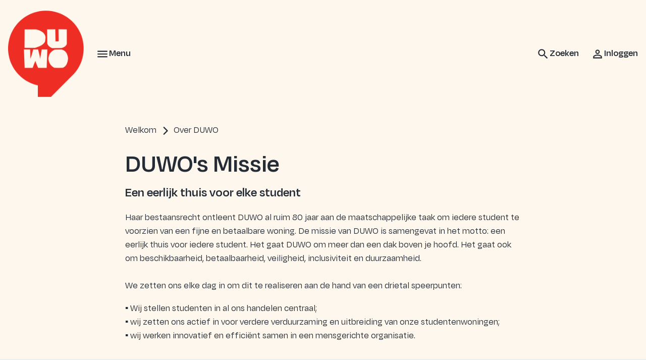

--- FILE ---
content_type: text/html; charset=utf-8
request_url: https://www.duwo.nl/over-duwo/de-organisatie/duwos-missie?no_cache=1
body_size: 17584
content:
<!DOCTYPE html>
<html lang="nl" dir="ltr">
<head>

<meta charset="utf-8">
<!-- 
	Ontwikkeld door Zig Websoftware
	bel voor meer informatie: 035-5241040 of ga naar https://www.zig.nl
	===

	This website is powered by TYPO3 - inspiring people to share!
	TYPO3 is a free open source Content Management Framework initially created by Kasper Skaarhoj and licensed under GNU/GPL.
	TYPO3 is copyright 1998-2026 of Kasper Skaarhoj. Extensions are copyright of their respective owners.
	Information and contribution at https://typo3.org/
-->



<title>DUWO&#039;s Missie - Stichting DUWO</title>
<meta name="generator" content="TYPO3 CMS" />
<meta name="viewport" content="width=device-width, initial-scale=1.0" />
<meta name="twitter:card" content="summary" />
<meta name="theme-color" content="#FFFFFF" />
<meta name="msapplication-tilecolor" content="#FFFFFF" />
<meta name="hupo_api_url" content="//hupo-api.zig365.nl/api/v1/duwo-prod/" />

<link href="https://zds-cdn.zig365.nl/@zig-design-system-style/16.27.20/zds/style/style.css" rel="stylesheet" >
<link href="https://zds-cdn.zig365.nl/@zig-design-system-style/16.27.20/zds/style/themes/duwotemp/fonts.css" rel="stylesheet" >
<link href="https://zds-cdn.zig365.nl/@zig-design-system-style/16.27.20/zds/style/themes/duwotemp/tokens.css" rel="stylesheet" >
<link rel="stylesheet" href="/typo3temp/assets/compressed/c5da614ee3c2fce1b1e4a31f0caa92bd-be7ea93e2af82e2c9b609ddd01606ec6.css?1768554186" media="all">
<link rel="stylesheet" href="/typo3temp/assets/compressed/merged-59fd64db06b4c657ee2685787a828a33-0ce996f974a7dfc282566d5213b6db1f.css?1768554186" media="all">
<link href="/_assets/ad8927e84ac4d76265df086510629ea1/Vite/styles.css?1768474900" rel="stylesheet" >
<link href="/_assets/ad8927e84ac4d76265df086510629ea1/Vite/Notifications-DvthCITx.css?1768474900" rel="stylesheet" >
<link href="/_assets/ad8927e84ac4d76265df086510629ea1/Vite/UnitFormatService-CbeVc1nf.css?1768474900" rel="stylesheet" >
<link href="/_assets/ad8927e84ac4d76265df086510629ea1/Vite/Search-BWLUo2nJ.css?1768474900" rel="stylesheet" >
<link href="/_assets/ad8927e84ac4d76265df086510629ea1/Vite/SmartAppBanner-Coq0UPC3.css?1768474900" rel="stylesheet" >


<script><!-- Google Tag Manager -->
    (function(w,d,s,l,i){w[l]=w[l]||[];w[l].push({'gtm.start':
    new Date().getTime(),event:'gtm.js'});var f=d.getElementsByTagName(s)[0],
    j=d.createElement(s),dl=l!='dataLayer'?'&l='+l:'';j.async=true;j.src=
    'https://www.googletagmanager.com/gtm.js?id='+i+dl;f.parentNode.insertBefore(j,f);
    })(window,document,'script','dataLayer','GTM-NT9PCSS');
<!-- End Google Tag Manager --></script><script src="/_assets/93d1f5e96a2bd8334934aa391fa2812d/JavaScript/jQuery/jquery-3.6.4.min.js?1768474783"></script>
<script src="/_assets/93d1f5e96a2bd8334934aa391fa2812d/JavaScript/AngularManagement/angular.min.js?1768474783"></script>
<script src="/_assets/93d1f5e96a2bd8334934aa391fa2812d/JavaScript/AngularManagement/angular-delayed-bootstrap.js?1768474783"></script>
<script src="/_assets/f8b2b094201d06dae8db70ae8e88754c/jquery-focuspoint-2015-08-31/js/jquery.focuspoint.min.js?1672251947"></script>
<script src="/typo3temp/assets/compressed/merged-70e48e0306cc0a1a929d473dddfb59e2.js?1768554186"></script>
<script src="/_assets/ed515b549be93bc6c39a3c8c9cf837d3/JavaScript/vendor.min.js?1768474892"></script>
<script crossorigin="anonymous" src="https://cdn.jsdelivr.net/npm/react@18/umd/react.production.min.js"></script>
<script crossorigin="anonymous" src="https://cdn.jsdelivr.net/npm/react-dom@18/umd/react-dom.production.min.js"></script>
<script data-cbid="db32160a-102e-407d-b6f5-31aa2f712dbc" id="Cookiebot" async="async" src="https://consent.cookiebot.eu/uc.js"></script>
<script type="module" src="https://zds-cdn.zig365.nl/@zig-design-system-ui-components/16.27.20/zds/ui-components/ui-components/ui-components.esm.js"></script>
<script type="module" src="https://zds-cdn.zig365.nl/@zig-design-system-react/16.27.20/lazy/index.js"></script>
<script>
/*<![CDATA[*/
/*TS_inlineJS*/


/*]]>*/
</script>

<script>window.MARATHON_APP_ID = '/azure-prd/bu-kcp/duwo/ksp/productie';</script><link rel="stylesheet" type="text/css" href="/custom-properties.css" media="all"><script>window.languageBase = '/';</script>
<link rel="canonical" href="https://www.duwo.nl/over-duwo/de-organisatie/duwos-missie"/>

<link rel="alternate" hreflang="nl-NL" href="/over-duwo/de-organisatie/duwos-missie"/>
<link rel="alternate" hreflang="en-GB" href="/en/about-duwo/the-organisation/duwos-mission"/>
<link rel="alternate" hreflang="x-default" href="/over-duwo/de-organisatie/duwos-missie"/>
<link rel="apple-touch-icon" sizes="180x180" href="https://storage-customers.zig365.nl/duwo-ksp-web-hupo-portal-p-pub/fileadmin/favicons/apple-touch-icon.png"><link rel="manifest" href="https://storage-customers.zig365.nl/duwo-ksp-web-hupo-portal-p-pub/fileadmin/favicons/site.webmanifest"><link rel="icon" type="image/png" sizes="32x32" href="https://storage-customers.zig365.nl/duwo-ksp-web-hupo-portal-p-pub/fileadmin/favicons/favicon-32x32.png"><link rel="icon" type="image/png" sizes="16x16" href="https://storage-customers.zig365.nl/duwo-ksp-web-hupo-portal-p-pub/fileadmin/favicons/favicon-16x16.png"><link rel="mask-icon" href="https://storage-customers.zig365.nl/duwo-ksp-web-hupo-portal-p-pub/fileadmin/favicons/safari-pinned-tab.svg" color="#FFFFFF"><link sizes="48x48" rel="shortcut icon" href="https://storage-customers.zig365.nl/duwo-ksp-web-hupo-portal-p-pub/fileadmin/favicons/favicon.ico">
<!-- This site is optimized with the Yoast SEO for TYPO3 plugin - https://yoast.com/typo3-extensions-seo/ -->
<script type="application/ld+json">[{"@context":"https:\/\/www.schema.org","@type":"BreadcrumbList","itemListElement":[{"@type":"ListItem","position":1,"item":{"@id":"\/","name":"Home"}},{"@type":"ListItem","position":2,"item":{"@id":"\/over-duwo","name":"Over DUWO"}},{"@type":"ListItem","position":3,"item":{"@id":"\/over-duwo\/de-organisatie","name":"De organisatie"}},{"@type":"ListItem","position":4,"item":{"@id":"\/over-duwo\/de-organisatie\/duwos-missie","name":"DUWO's Missie"}}]}]</script>
<script type="translations">{"tx_zigsitepackage.search.placeholder":{"key":"zig_sitepackage\/Resources\/Private\/Language\/locallang.xlf:tx_zigsitepackage.search.placeholder","value":"Hallo, waar ben je naar op zoek?"},"tx_zigsitepackage.search.showMore":{"key":"zig_sitepackage\/Resources\/Private\/Language\/locallang.xlf:tx_zigsitepackage.search.showMore","value":"Bekijk meer"},"tx_zigsitepackage.search.showLess":{"key":"zig_sitepackage\/Resources\/Private\/Language\/locallang.xlf:tx_zigsitepackage.search.showLess","value":"Bekijk minder"},"tx_zigsitepackage.search.news":{"key":"zig_sitepackage\/Resources\/Private\/Language\/locallang.xlf:tx_zigsitepackage.search.news","value":"Nieuws"},"tx_zigsitepackage.search.arrangeImmediately":{"key":"zig_sitepackage\/Resources\/Private\/Language\/locallang.xlf:tx_zigsitepackage.search.arrangeImmediately","value":"Direct regelen"},"tx_zigsitepackage.search.projects":{"key":"zig_sitepackage\/Resources\/Private\/Language\/locallang.xlf:tx_zigsitepackage.search.projects","value":"Projecten"},"tx_zigsitepackage.search.units":{"key":"zig_sitepackage\/Resources\/Private\/Language\/locallang.xlf:tx_zigsitepackage.search.units","value":"Actueel aanbod"},"tx_zigsitepackage.search.complexes":{"key":"zig_sitepackage\/Resources\/Private\/Language\/locallang.xlf:tx_zigsitepackage.search.complexes","value":"Complexen"},"tx_zigsitepackage.search.faq":{"key":"zig_sitepackage\/Resources\/Private\/Language\/locallang.xlf:tx_zigsitepackage.search.faq","value":"Vraag en antwoord"},"tx_zigsitepackage.search.downloads":{"key":"zig_sitepackage\/Resources\/Private\/Language\/locallang.xlf:tx_zigsitepackage.search.downloads","value":"Documenten"},"tx_zigsitepackage.search.other":{"key":"zig_sitepackage\/Resources\/Private\/Language\/locallang.xlf:tx_zigsitepackage.search.other","value":"Overige resultaten"},"tx_zigsitepackage.search.noResult.title":{"key":"zig_sitepackage\/Resources\/Private\/Language\/locallang.xlf:tx_zigsitepackage.search.noResult.title","value":"Geen resultaten gevonden"},"tx_zigsitepackage.search.noResult.searchTips":{"key":"zig_sitepackage\/Resources\/Private\/Language\/locallang.xlf:tx_zigsitepackage.search.noResult.searchTips","value":"Zoektips"},"tx_zigsitepackage.search.noResult.firstTip":{"key":"zig_sitepackage\/Resources\/Private\/Language\/locallang.xlf:tx_zigsitepackage.search.noResult.firstTip","value":"Zorg ervoor dat alle woorden juist gespeld zijn."},"tx_zigsitepackage.search.noResult.secondTip":{"key":"zig_sitepackage\/Resources\/Private\/Language\/locallang.xlf:tx_zigsitepackage.search.noResult.secondTip","value":"Maak de zoekopdracht algemener."},"tx_zigsitepackage.search.noResult.thirdTip":{"key":"zig_sitepackage\/Resources\/Private\/Language\/locallang.xlf:tx_zigsitepackage.search.noResult.thirdTip","value":"Probeer een andere zoekopdracht."},"tx_zigsitepackage.search.noResult.contact":{"key":"zig_sitepackage\/Resources\/Private\/Language\/locallang.xlf:tx_zigsitepackage.search.noResult.contact","value":"Geen resultaat? Neem dan contact met ons op."},"tx_zigsitepackage.search.readMore":{"key":"zig_sitepackage\/Resources\/Private\/Language\/locallang.xlf:tx_zigsitepackage.search.readMore","value":"Lees verder"},"zig_sitepackage.achtergrondkleur":{"key":"zig_sitepackage\/Resources\/Private\/Language\/locallang.xlf:zig_sitepackage.achtergrondkleur","value":"Achtergrondkleur"},"zig_sitepackage.achtergrondafbeelding":{"key":"zig_sitepackage\/Resources\/Private\/Language\/locallang.xlf:zig_sitepackage.achtergrondafbeelding","value":"Achtergrondafbeelding"},"zig_sitepackage.achtergrondafbeelding_van_gebruiker":{"key":"zig_sitepackage\/Resources\/Private\/Language\/locallang.xlf:zig_sitepackage.achtergrondafbeelding_van_gebruiker","value":"Gebruik achtergrondafbeelding van ingelogde gebruiker"},"zig_sitepackage.disable_navigation":{"key":"zig_sitepackage\/Resources\/Private\/Language\/locallang.xlf:zig_sitepackage.disable_navigation","value":"Uitzetten van de navigatie pijltjes bij het weergeven van meerdere afbeeldingen"},"zig_sitepackage.arrangeImmediately":{"key":"zig_sitepackage\/Resources\/Private\/Language\/locallang.xlf:zig_sitepackage.arrangeImmediately","value":"Direct regelen"},"zig_sitepackage.showMoreButton":{"key":"zig_sitepackage\/Resources\/Private\/Language\/locallang.xlf:zig_sitepackage.showMoreButton","value":"Meer tonen"},"zig_sitepackage.showLessButton":{"key":"zig_sitepackage\/Resources\/Private\/Language\/locallang.xlf:zig_sitepackage.showLessButton","value":"Minder tonen"},"zig_sitepackage.other":{"key":"zig_sitepackage\/Resources\/Private\/Language\/locallang.xlf:zig_sitepackage.other","value":"Overig"},"tx_zigsitepackage.smartAppBanner.view":{"key":"zig_sitepackage\/Resources\/Private\/Language\/locallang.xlf:tx_zigsitepackage.smartAppBanner.view","value":"Bekijk"},"tx_zigsitepackage.smartAppBanner.store.ios":{"key":"zig_sitepackage\/Resources\/Private\/Language\/locallang.xlf:tx_zigsitepackage.smartAppBanner.store.ios","value":"In de App Store"},"tx_zigsitepackage.smartAppBanner.store.android":{"key":"zig_sitepackage\/Resources\/Private\/Language\/locallang.xlf:tx_zigsitepackage.smartAppBanner.store.android","value":"In Google Play"},"tx_zigsitepackage.smartAppBanner.price":{"key":"zig_sitepackage\/Resources\/Private\/Language\/locallang.xlf:tx_zigsitepackage.smartAppBanner.price","value":"Gratis"},"unknownError":{"key":"zig_sitepackage\/Resources\/Private\/Language\/locallang.xlf:unknownError","value":"Er is een onverwachte fout opgetreden"},"alert.warning.title":{"key":"zig_sitepackage\/Resources\/Private\/Language\/locallang.xlf:alert.warning.title","value":"Let op!"}}</script>
</head>
<body class="zds-body pagets__no_header_image"> 
<!-- Google Tag Manager (noscript) -->
<noscript><iframe src="https://www.googletagmanager.com/ns.html?id=GTM-NT9PCSS" height="0" width="0" style="display:none;visibility:hidden"></iframe></noscript>
<!-- End Google Tag Manager (noscript) -->











    







    <!-- Google tag (gtag.js) -->
    <script async="" src="https://www.googletagmanager.com/gtag/js?id=G-YV7NL4Z6XG" type="text/plain" data-cookieconsent="Statistics"></script>
    <script type="text/plain" data-cookieconsent="Statistics">
        window.dataLayer = window.dataLayer || [];
        function gtag(){dataLayer.push(arguments);}
        gtag('js', new Date());
        gtag('config', 'G-YV7NL4Z6XG');
    </script>









    
            <!-- ZigConversational Chat -->
            <script data-cookieconsent="ignore">
                window.addEventListener('load', function() {
                    var element = document.getElementById('ZigConversational');
                    var embedded = element ? true : false;

                    !function(s,r,o){var a,i,p,c=[],u=[];function e(){try{var e;if((e="string"==typeof this.response?JSON.parse(this.response):this.response).url){var n=r.getElementsByTagName("script")[0],t=r.createElement("script");t.async=!0,t.src=e.url,n.parentNode.insertBefore(t,n)}}catch(e){}}s[o]={init:function(){a=arguments;var n={then:function(e){return u.push({type:"t",next:e}),n},catch:function(e){return u.push({type:"c",next:e}),n}};return n},on:function(){c.push(arguments)},render:function(){i=arguments},destroy:function(){p=arguments}},s.__onWebMessengerHostReady__=function(e){if(delete s.__onWebMessengerHostReady__,s[o]=e,a)for(var n=e.init.apply(e,a),t=0;t<u.length;t++){var r=u[t];n="t"===r.type?n.then(r.next):n.catch(r.next)}i&&e.render.apply(e,i),p&&e.destroy.apply(e,p);for(t=0;t<c.length;t++)e.on.apply(e,c[t])};var n=new XMLHttpRequest;n.addEventListener("load",e),n.open("GET","https://chat-cdn.zig365.nl/loader.json",!0),n.responseType="json",n.send()}(window,document,"ZigConversational");

                    function getCookieValueByName(name) {
                        return document.cookie.split('; ').find((row) => row.startsWith(name + '='))?.split('=')[1];
                    }

                    ZigConversational.on('widget:opened', function() {
                        ZigConversational.startConversation();
                    });

                    ZigConversational.init({
                        appId: '60196c111f2ecc000c43d417',
                        region: 'eu-1',
                        embedded: embedded,
                        fixedIntroPane:false,  businessName:'DUWO',  buttonIconUrl: 'https://zigbuconvprod.blob.core.windows.net/chat-avatar/Logo_DUWO_Rood-wit.png',  customColors: { 	brandColor: 'ebebeb',  	conversationColor: '952d98',  	actionColor: '952d98',  },    customText:	{  	introAppText:'',   	headerText:'Hoe kan ik je helpen? | How can I help?',  },  menuItems:	{  	imageUpload:true,  	fileUpload:true,  	shareLocation:false 	 },  notificationChannelPromptEnabled: 'false',   "integrationOrder": [   "6629212e3d9f4736bb9539f3",    "61a112e65ab83600eb2598a8" ]
                    })
                    .then(
                        function(){
                            ZigConversational.setDelegate({
                                beforeSend(message) {
                                    if (message.role === 'appUser') {
                                        message.metadata = {};
                                        message.metadata.currentUrl = window.location.href
                                    }
                                    return message;
                                }
                            });

                            if (embedded) {
                                ZigConversational.startConversation();
                            }

                            const jwt = getCookieValueByName('zigConversationalJwt');
                            const externalId = getCookieValueByName('zigConversationalExternalId');

                            if (jwt && externalId && externalId !== 'logout') {
                                ZigConversational.login(externalId, jwt)
                            } else {
                                ZigConversational.logout();
                            }
                        },
                        function(err) {}
                    );

                    if (embedded) {
                        ZigConversational.render(element);
                    }
                });
            </script>
            <!-- ZigConversational Chat -->
        




        
    


<zds-config locale="nl"></zds-config>
<script>
    const config = document.querySelector('zds-config');
    customElements.whenDefined('zds-config').then(() => {
        config.setTranslationOverrides({
            validation: {
                patternMismatch: 'Dit veld bevat ongeldige tekens',
                rangeOverflow: 'De opgegeven waarde is te hoog',
                rangeUnderflow: 'De opgegeven waarde is te laag',
                stepMismatch: 'De opgegeven waarde valt niet binnen de mogelijke stappen',
                tooLong: 'De opgegeven waarde is te lang',
                tooShort: 'De opgegeven waarde is te kort',
                typeMismatch: 'De opgegeven waarde is incorrect',
                valueMissing: 'Dit veld is verplicht'
            },
            zdsUpload: {
                selectAFile: 'Selecteer een bestand',
                dropAFileHere: 'Sleep een bestand naar dit vak',
                or: 'of',
                filesSelected: 'bestanden geselecteerd',
                fileSelected: 'bestand geselecteerd'
            }
        });
    });
</script>


    <main>
        

<header>
    
        
    


    
    
    <div data-react-component="Notifications" data-page={&quot;fullWidth&quot;:0}></div>

    

<nav id="main-menu" prevent-search-popout>
    

    <zds-navigation
        id="main-navigation"
        skip-to-content-id="main-content"
        skip-to-content-text="Direct naar hoofdinhoud"
        full-width
    >
        


    
        
            
        

        

        
            <div slot="super-navigation">
                <zds-link position="start" id="high-contrast">Hoog contrast<zds-icon library="fa-solid" name="circle-half-stroke" size="4" slot="icon" /></zds-link>
                <zds-popout target="#high-contrast" trigger="click" position="start" strategy="fixed" style="--zds-popout-inset: 1rem;">
                    <div class="zds-flex-col zds-gap-3">
                        <zds-switch class="high-contrast">
                            Hoog contrast
                        </zds-switch>

                        
                    </div>
                </zds-popout>
            </div>
        

        
            <div slot="super-navigation" class="language-switch-toggle">
                
                    
                        <zds-link title="Nederlands" icon-position="start" id="current-language-link">
                            <span class="language-switch__flag" slot="icon"><span class="t3js-icon icon icon-size-small icon-state-default icon-flags-nl" data-identifier="flags-nl">
	<span class="icon-markup">
<img src="/_assets/1ee1d3e909b58d32e30dcea666dd3224/Icons/Flags/NL.png" width="16" height="16" alt="" />
	</span>
	
</span></span>
                            Nederlands
                        </zds-link>
                    
                
                    
                

                
            </div>
        

        
    



        <zds-navigation-logo class="zds-flex-1 md:zds-flex-none" width="150" src="https://storage-customers.zig365.nl/duwo-ksp-web-hupo-portal-p-pub/user_upload/Logo/DUWO_Logo.png" link="/" alt="Logo" slot="logo" overlap="1" mobile-width="" overlap-behaviour="full"  position="default"></zds-navigation-logo>

        
        // Always render the hamburger menu for phone users
        
<zds-navigation-body aria-hidden="true" slot="link" class="zds-flex-none md:zds-flex-1" identifier="main-body">
    <zds-navigation-link slot="navigation-link">
        <zds-icon name="menu" slot="icon-start"></zds-icon>
        <span class="zds-hidden md:zds-block">Menu</span>
    </zds-navigation-link>

    

    
            <zds-navigation-panel header="Ik huur" identifier="51">
                <zds-navigation-body-link
                    data-zds-navigation-body-animate
                    
                    slot="body-link"
                >
                    
                    Ik huur
                </zds-navigation-body-link>

                
                    <span slot="title" data-zds-navigation-panel-animate>Regel al je huurzaken online!</span>
                
                
                    <span slot="subtext" data-zds-navigation-panel-animate>
                        <p>Klik <zds-link href="/mijn-overzicht" loud link="/mijn-overzicht">hier</zds-link> om naar jouw persoonlijke DUWO account te gaan.</p>
                    </span>
                
                <div class="zds-row">
                    
                        <div class="zds-col-12 sm:zds-col-6 lg:zds-col-4 zds-margin-bottom-6">
                            <zds-navigation-panel-link data-zds-navigation-panel-animate >
                            
                                <zds-icon slot="icon" size="inherit" sizing-type="square" library="fa-light" name="align-justify"></zds-icon>
                            
                            Mijn gegevens
                            </zds-navigation-panel-link>
                            
                                
                                    <zds-navigation-panel-link data-zds-navigation-panel-animate link="/ik-huur/mijn-gegevens/persoonlijke-gegevens-1" level="2">Persoonlijke gegevens</zds-navigation-panel-link>
                                
                                    <zds-navigation-panel-link data-zds-navigation-panel-animate link="/ik-huur/mijn-gegevens/wachtwoord-vergeten" level="2">Wachtwoord vergeten</zds-navigation-panel-link>
                                
                            
                        </div>
                    
                        <div class="zds-col-12 sm:zds-col-6 lg:zds-col-4 zds-margin-bottom-6">
                            <zds-navigation-panel-link data-zds-navigation-panel-animate >
                            
                                <zds-icon slot="icon" size="inherit" sizing-type="square" library="fa-light" name="loveseat"></zds-icon>
                            
                            Kamer gevonden
                            </zds-navigation-panel-link>
                            
                                
                                    <zds-navigation-panel-link data-zds-navigation-panel-animate link="/ik-huur/een-kamer-gevonden/nieuwe-studentenkamer" level="2">Nieuwe studentenkamer</zds-navigation-panel-link>
                                
                                    <zds-navigation-panel-link data-zds-navigation-panel-animate link="/ik-huur/een-kamer-gevonden/nieuwe-duwo-university-housing-kamer" level="2">Nieuwe DUWO University Housing kamer</zds-navigation-panel-link>
                                
                                    <zds-navigation-panel-link data-zds-navigation-panel-animate link="/ik-huur/een-kamer-gevonden/nieuwe-direct-offer-kamer-tijdelijk-en-gemeubileerd" level="2">Nieuwe Direct Offer kamer - tijdelijk en gemeubileerd</zds-navigation-panel-link>
                                
                                    <zds-navigation-panel-link data-zds-navigation-panel-animate link="/ik-huur/een-kamer-gevonden/aankomstdatum-doorgeven" level="2">Aankomstdatum doorgeven</zds-navigation-panel-link>
                                
                                    <zds-navigation-panel-link data-zds-navigation-panel-animate link="/ik-huur/een-kamer-gevonden/onderwijsinstellingen" level="2">Overzicht Onderwijsinstellingen</zds-navigation-panel-link>
                                
                            
                        </div>
                    
                        <div class="zds-col-12 sm:zds-col-6 lg:zds-col-4 zds-margin-bottom-6">
                            <zds-navigation-panel-link data-zds-navigation-panel-animate >
                            
                                <zds-icon slot="icon" size="inherit" sizing-type="square" library="fa-light" name="house-building"></zds-icon>
                            
                            Woonzaken
                            </zds-navigation-panel-link>
                            
                                
                                    <zds-navigation-panel-link data-zds-navigation-panel-animate link="/ik-huur/woonzaken/bewonersinformatie" level="2">Mijn Woonzaken</zds-navigation-panel-link>
                                
                                    <zds-navigation-panel-link data-zds-navigation-panel-animate link="/ik-huur/reparaties-en-klachten/reparatieverzoek-indienen" level="2">Reparatieverzoek indienen</zds-navigation-panel-link>
                                
                                    <zds-navigation-panel-link data-zds-navigation-panel-animate link="/ik-huur/woonzaken/onderverhuur" level="2">Onderverhuur</zds-navigation-panel-link>
                                
                                    <zds-navigation-panel-link data-zds-navigation-panel-animate link="/ik-huur/woonzaken/overlast" level="2">Overlast</zds-navigation-panel-link>
                                
                                    <zds-navigation-panel-link data-zds-navigation-panel-animate link="/ik-huur/woonzaken/onrechtmatige-bewoning" level="2">Onrechtmatige bewoning</zds-navigation-panel-link>
                                
                                    <zds-navigation-panel-link data-zds-navigation-panel-animate link="/ik-huur/woonzaken/mijn-rechten-en-plichten" level="2">Mijn rechten en plichten</zds-navigation-panel-link>
                                
                                    <zds-navigation-panel-link data-zds-navigation-panel-animate link="/ik-huur/ik-vertrek/huur-opzeggen-woning" level="2">Ik vertrek</zds-navigation-panel-link>
                                
                            
                        </div>
                    
                        <div class="zds-col-12 sm:zds-col-6 lg:zds-col-4 zds-margin-bottom-6">
                            <zds-navigation-panel-link data-zds-navigation-panel-animate >
                            
                                <zds-icon slot="icon" size="inherit" sizing-type="square" library="fa-light" name="euro-sign"></zds-icon>
                            
                            Geldzaken
                            </zds-navigation-panel-link>
                            
                                
                                    <zds-navigation-panel-link data-zds-navigation-panel-animate link="/ik-huur/geldzaken/huur-betalen" level="2">Huur betalen</zds-navigation-panel-link>
                                
                                    <zds-navigation-panel-link data-zds-navigation-panel-animate link="/ik-huur/geldzaken/huurachterstand" level="2">Huurachterstand</zds-navigation-panel-link>
                                
                                    <zds-navigation-panel-link data-zds-navigation-panel-animate link="/ik-huur/geldzaken/huurprijsopbouw-servicekosten-en-huurtoeslag" level="2">Huurprijsopbouw, servicekosten en huurtoeslag</zds-navigation-panel-link>
                                
                                    <zds-navigation-panel-link data-zds-navigation-panel-animate link="/ik-huur/geldzaken/heffingen-en-belastingen" level="2">Heffingen en belastingen</zds-navigation-panel-link>
                                
                                    <zds-navigation-panel-link data-zds-navigation-panel-animate link="/ik-huur/geldzaken/tarieven" level="2">Tarieven</zds-navigation-panel-link>
                                
                            
                        </div>
                    
                        <div class="zds-col-12 sm:zds-col-6 lg:zds-col-4 zds-margin-bottom-6">
                            <zds-navigation-panel-link data-zds-navigation-panel-animate >
                            
                                <zds-icon slot="icon" size="inherit" sizing-type="square" library="fa-light" name="user-helmet-safety"></zds-icon>
                            
                            Veilig en gezond
                            </zds-navigation-panel-link>
                            
                                
                                    <zds-navigation-panel-link data-zds-navigation-panel-animate link="/ik-huur/veilig-en-gezond/wat-te-doen-bij-brand" level="2">Wat te doen bij brand</zds-navigation-panel-link>
                                
                                    <zds-navigation-panel-link data-zds-navigation-panel-animate link="/ik-huur/veilig-en-gezond/sociale-veiligheid/voel-je-thuis-bij-duwo" level="2">Sociale veiligheid</zds-navigation-panel-link>
                                
                                    <zds-navigation-panel-link data-zds-navigation-panel-animate link="/ik-huur/veilig-en-gezond/voorkom-vocht-en-schimmelproblemen" level="2">Voorkom vocht- en schimmelproblemen</zds-navigation-panel-link>
                                
                                    <zds-navigation-panel-link data-zds-navigation-panel-animate link="/ik-huur/veilig-en-gezond/hitte" level="2">Hitte</zds-navigation-panel-link>
                                
                            
                        </div>
                    
                        <div class="zds-col-12 sm:zds-col-6 lg:zds-col-4 zds-margin-bottom-6">
                            <zds-navigation-panel-link data-zds-navigation-panel-animate >
                            
                                <zds-icon slot="icon" size="inherit" sizing-type="square" library="fa-light" name="folder-plus"></zds-icon>
                            
                            Overig
                            </zds-navigation-panel-link>
                            
                                
                                    <zds-navigation-panel-link data-zds-navigation-panel-animate link="/ik-huur/overig/collectieve-verwarming-bij-duwo" level="2">Collectieve verwarming bij DUWO</zds-navigation-panel-link>
                                
                                    <zds-navigation-panel-link data-zds-navigation-panel-animate link="/ik-huur/overig/beheerders-in-het-gebouw" level="2">Beheerders in het gebouw</zds-navigation-panel-link>
                                
                                    <zds-navigation-panel-link data-zds-navigation-panel-animate link="/ik-huur/overig/bewonersparticipatie-en-bewonerscommissie" level="2">Bewonersparticipatie en bewonerscommissie</zds-navigation-panel-link>
                                
                                    <zds-navigation-panel-link data-zds-navigation-panel-animate link="/ik-huur/overig/huurdersorganisaties" level="2">Huurdersorganisaties</zds-navigation-panel-link>
                                
                            
                        </div>
                    
                </div>
            </zds-navigation-panel>
        

    
            <zds-navigation-panel header="Ik zoek" identifier="3">
                <zds-navigation-body-link
                    data-zds-navigation-body-animate
                    
                    slot="body-link"
                >
                    
                    Ik zoek
                </zds-navigation-body-link>

                
                
                <div class="zds-row">
                    
                        <div class="zds-col-12 sm:zds-col-6 lg:zds-col-4 zds-margin-bottom-6">
                            <zds-navigation-panel-link data-zds-navigation-panel-animate >
                            
                                <zds-icon slot="icon" size="inherit" sizing-type="square" library="fa-light" name="house-chimney-user"></zds-icon>
                            
                            Studentenkamer
                            </zds-navigation-panel-link>
                            
                                
                                    <zds-navigation-panel-link data-zds-navigation-panel-animate link="/ik-zoek/studentenkamer/zoek-je-een-kamer" level="2">Zoek je een kamer?</zds-navigation-panel-link>
                                
                                    <zds-navigation-panel-link data-zds-navigation-panel-animate link="/ik-zoek/studentenkamer/internationale-studenten" level="2">Internationale studenten</zds-navigation-panel-link>
                                
                                    <zds-navigation-panel-link data-zds-navigation-panel-animate link="/ik-zoek/studentenkamer/type-kamers" level="2">Type kamers</zds-navigation-panel-link>
                                
                                    <zds-navigation-panel-link data-zds-navigation-panel-animate link="/ik-zoek/studentenkamer/zoek-je-een-kamer/voorrangsregeling" level="2">Voorrangsregelingen</zds-navigation-panel-link>
                                
                            
                        </div>
                    
                        <div class="zds-col-12 sm:zds-col-6 lg:zds-col-4 zds-margin-bottom-6">
                            <zds-navigation-panel-link data-zds-navigation-panel-animate >
                            
                                <zds-icon slot="icon" size="inherit" sizing-type="square" library="fa-light" name="city"></zds-icon>
                            
                            DUWO University Housing
                            </zds-navigation-panel-link>
                            
                                
                                    <zds-navigation-panel-link data-zds-navigation-panel-animate link="/ik-zoek/university-housing/hoe-werkt-duwo-university-housing" level="2">Hoe werkt DUWO University Housing?</zds-navigation-panel-link>
                                
                                    <zds-navigation-panel-link data-zds-navigation-panel-animate link="/ik-zoek/university-housing/kom-ik-in-aanmerking-voor-duwo-university-housing" level="2">Kom ik in aanmerking voor DUWO University Housing?</zds-navigation-panel-link>
                                
                                    <zds-navigation-panel-link data-zds-navigation-panel-animate link="/ik-zoek/university-housing/hoe-vind-ik-een-kamer-na-duwo-university-housing" level="2">Hoe vind ik een kamer na DUWO University Housing?</zds-navigation-panel-link>
                                
                                    <zds-navigation-panel-link data-zds-navigation-panel-animate link="/ik-zoek/university-housing/duwo-university-housing-locatie-delft" level="2">DUWO University Housing locatie Delft</zds-navigation-panel-link>
                                
                            
                        </div>
                    
                        <div class="zds-col-12 sm:zds-col-6 lg:zds-col-4 zds-margin-bottom-6">
                            <zds-navigation-panel-link data-zds-navigation-panel-animate >
                            
                                <zds-icon slot="icon" size="inherit" sizing-type="square" library="fa-light" name="store"></zds-icon>
                            
                            Ander aanbod
                            </zds-navigation-panel-link>
                            
                                
                                    <zds-navigation-panel-link data-zds-navigation-panel-animate link="/ik-zoek/ander-aanbod/direct-offer" level="2">Direct Offer</zds-navigation-panel-link>
                                
                                    <zds-navigation-panel-link data-zds-navigation-panel-animate link="/ik-zoek/ander-aanbod/huurwoningen-niet-studenten" level="2">Huurwoningen niet-studenten</zds-navigation-panel-link>
                                
                                    <zds-navigation-panel-link data-zds-navigation-panel-animate link="/ik-zoek/ander-aanbod/begeleid-wonen" level="2">Begeleid wonen</zds-navigation-panel-link>
                                
                                    <zds-navigation-panel-link data-zds-navigation-panel-animate link="/ik-zoek/ander-aanbod/huur-bergingen-en-parkeerplaatsen" level="2">Huur bergingen en parkeerplaatsen</zds-navigation-panel-link>
                                
                                    <zds-navigation-panel-link data-zds-navigation-panel-animate link="/ik-zoek/ander-aanbod/huur-bedrijfsruimten" level="2">Huur bedrijfsruimten</zds-navigation-panel-link>
                                
                            
                        </div>
                    
                </div>
            </zds-navigation-panel>
        

    
            <zds-navigation-panel header="Over DUWO" identifier="11832">
                <zds-navigation-body-link
                    data-zds-navigation-body-animate
                    active
                    slot="body-link"
                >
                    
                    Over DUWO
                </zds-navigation-body-link>

                
                
                <div class="zds-row">
                    
                        <div class="zds-col-12 sm:zds-col-6 lg:zds-col-4 zds-margin-bottom-6">
                            <zds-navigation-panel-link data-zds-navigation-panel-animate >
                            
                                <zds-icon slot="icon" size="inherit" sizing-type="square" library="fa-light" name="sitemap"></zds-icon>
                            
                            De organisatie
                            </zds-navigation-panel-link>
                            
                                
                                    <zds-navigation-panel-link data-zds-navigation-panel-animate link="/over-duwo/de-organisatie/over-ons" level="2">Over ons</zds-navigation-panel-link>
                                
                                    <zds-navigation-panel-link data-zds-navigation-panel-animate link="/over-duwo/de-organisatie/cijfers" level="2">Cijfers</zds-navigation-panel-link>
                                
                                    <zds-navigation-panel-link data-zds-navigation-panel-animate link="/over-duwo/de-organisatie/organisatiestructuur" level="2">Organisatiestructuur</zds-navigation-panel-link>
                                
                                    <zds-navigation-panel-link data-zds-navigation-panel-animate link="/over-duwo/de-organisatie/raad-van-commissarissen" level="2">Raad van commissarissen</zds-navigation-panel-link>
                                
                                    <zds-navigation-panel-link data-zds-navigation-panel-animate link="/over-duwo/de-organisatie/adviesraad-studentenhuisvesting" level="2">Adviesraad Studentenhuisvesting</zds-navigation-panel-link>
                                
                                    <zds-navigation-panel-link data-zds-navigation-panel-animate link="/over-duwo/de-organisatie/governance-en-integriteit" level="2">Governance en integriteit</zds-navigation-panel-link>
                                
                            
                        </div>
                    
                        <div class="zds-col-12 sm:zds-col-6 lg:zds-col-4 zds-margin-bottom-6">
                            <zds-navigation-panel-link data-zds-navigation-panel-animate >
                            
                                <zds-icon slot="icon" size="inherit" sizing-type="square" library="fa-light" name="user-helmet-safety"></zds-icon>
                            
                            Veiligheid en welzijn
                            </zds-navigation-panel-link>
                            
                                
                                    <zds-navigation-panel-link data-zds-navigation-panel-animate link="/over-duwo/veiligheid-en-welzijn/brandveiligheid-1" level="2">Brandveiligheid</zds-navigation-panel-link>
                                
                                    <zds-navigation-panel-link data-zds-navigation-panel-animate link="/ik-huur/veilig-en-gezond/sociale-veiligheid/voel-je-thuis-bij-duwo" level="2">Sociale veiligheid</zds-navigation-panel-link>
                                
                                    <zds-navigation-panel-link data-zds-navigation-panel-animate link="/over-duwo/veiligheid-en-welzijn/community-building" level="2">Community building</zds-navigation-panel-link>
                                
                            
                        </div>
                    
                        <div class="zds-col-12 sm:zds-col-6 lg:zds-col-4 zds-margin-bottom-6">
                            <zds-navigation-panel-link data-zds-navigation-panel-animate >
                            
                                <zds-icon slot="icon" size="inherit" sizing-type="square" library="fa-light" name="briefcase"></zds-icon>
                            
                            Werken bij DUWO
                            </zds-navigation-panel-link>
                            
                                
                                    <zds-navigation-panel-link data-zds-navigation-panel-animate link="/over-duwo/werken-bij-duwo/werken-bij-duwo" level="2">Werken bij DUWO</zds-navigation-panel-link>
                                
                                    <zds-navigation-panel-link data-zds-navigation-panel-animate link="/over-duwo/werken-bij-duwo/vacatures" level="2">Vacatures</zds-navigation-panel-link>
                                
                            
                        </div>
                    
                        <div class="zds-col-12 sm:zds-col-6 lg:zds-col-4 zds-margin-bottom-6">
                            <zds-navigation-panel-link data-zds-navigation-panel-animate >
                            
                            Samenwerkingen
                            </zds-navigation-panel-link>
                            
                                
                                    <zds-navigation-panel-link data-zds-navigation-panel-animate link="/over-duwo/samenwerkingen/samenwerking" level="2">Samenwerking</zds-navigation-panel-link>
                                
                            
                        </div>
                    
                        <div class="zds-col-12 sm:zds-col-6 lg:zds-col-4 zds-margin-bottom-6">
                            <zds-navigation-panel-link data-zds-navigation-panel-animate >
                            
                                <zds-icon slot="icon" size="inherit" sizing-type="square" library="fa-light" name="city"></zds-icon>
                            
                            Onze gebouwen
                            </zds-navigation-panel-link>
                            
                                
                                    <zds-navigation-panel-link data-zds-navigation-panel-animate link="/over-duwo/onze-gebouwen/projectinformatie" level="2">Projectinformatie</zds-navigation-panel-link>
                                
                                    <zds-navigation-panel-link data-zds-navigation-panel-animate link="/over-duwo/onze-gebouwen/projectinformatie/renovaties" level="2">Renovaties</zds-navigation-panel-link>
                                
                                    <zds-navigation-panel-link data-zds-navigation-panel-animate link="/over-duwo/onze-gebouwen/overzicht-gebouwen" level="2">Overzicht gebouwen</zds-navigation-panel-link>
                                
                                    <zds-navigation-panel-link data-zds-navigation-panel-animate link="/over-duwo/onze-gebouwen/onze-campussen" level="2">Onze campussen</zds-navigation-panel-link>
                                
                            
                        </div>
                    
                        <div class="zds-col-12 sm:zds-col-6 lg:zds-col-4 zds-margin-bottom-6">
                            <zds-navigation-panel-link data-zds-navigation-panel-animate >
                            
                                <zds-icon slot="icon" size="inherit" sizing-type="square" library="fa-light" name="leaf"></zds-icon>
                            
                            DUWO Duurzaam
                            </zds-navigation-panel-link>
                            
                                
                                    <zds-navigation-panel-link data-zds-navigation-panel-animate link="/over-duwo/duwo-duurzaam/duurzaamheid-algemeen" level="2">Duurzaamheid algemeen</zds-navigation-panel-link>
                                
                                    <zds-navigation-panel-link data-zds-navigation-panel-animate link="/over-duwo/duwo-duurzaam/duurzaam-bouwen" level="2">Duurzaam bouwen</zds-navigation-panel-link>
                                
                                    <zds-navigation-panel-link data-zds-navigation-panel-animate link="/over-duwo/duwo-duurzaam/duurzaam-wonen" level="2">Duurzaam wonen</zds-navigation-panel-link>
                                
                            
                        </div>
                    
                        <div class="zds-col-12 sm:zds-col-6 lg:zds-col-4 zds-margin-bottom-6">
                            <zds-navigation-panel-link data-zds-navigation-panel-animate >
                            
                                <zds-icon slot="icon" size="inherit" sizing-type="square" library="fa-light" name="newspaper"></zds-icon>
                            
                            DUWO Nieuws
                            </zds-navigation-panel-link>
                            
                                
                                    <zds-navigation-panel-link data-zds-navigation-panel-animate link="/over-duwo/duwo-nieuws/het-laatste-nieuws" level="2">Het laatste nieuws</zds-navigation-panel-link>
                                
                                    <zds-navigation-panel-link data-zds-navigation-panel-animate link="https://42b0de42.sibforms.com/serve/[base64]" level="2">Aanmelden nieuwsbrief</zds-navigation-panel-link>
                                
                                    <zds-navigation-panel-link data-zds-navigation-panel-animate link="/over-duwo/duwo-nieuws/het-laatste-nieuws/nieuwsarchief" level="2">Nieuwsarchief</zds-navigation-panel-link>
                                
                                    <zds-navigation-panel-link data-zds-navigation-panel-animate link="/over-duwo/duwo-nieuws/veelgestelde-vragen-over-ons-voorgenomen-hospiteerbeleid" level="2">Veelgestelde vragen over ons voorgenomen hospiteerbeleid</zds-navigation-panel-link>
                                
                            
                        </div>
                    
                        <div class="zds-col-12 sm:zds-col-6 lg:zds-col-4 zds-margin-bottom-6">
                            <zds-navigation-panel-link data-zds-navigation-panel-animate >
                            
                                <zds-icon slot="icon" size="inherit" sizing-type="square" library="fa-light" name="folder-arrow-down"></zds-icon>
                            
                            Publicaties
                            </zds-navigation-panel-link>
                            
                                
                                    <zds-navigation-panel-link data-zds-navigation-panel-animate link="/over-duwo/publicaties/jaarverslagen" level="2">Jaarverslagen</zds-navigation-panel-link>
                                
                                    <zds-navigation-panel-link data-zds-navigation-panel-animate link="/over-duwo/publicaties/ondernemingsplan" level="2">Ondernemingsplan</zds-navigation-panel-link>
                                
                                    <zds-navigation-panel-link data-zds-navigation-panel-animate link="/over-duwo/publicaties/statuten" level="2">Statuten</zds-navigation-panel-link>
                                
                                    <zds-navigation-panel-link data-zds-navigation-panel-animate link="/over-duwo/publicaties/anbi" level="2">ANBI</zds-navigation-panel-link>
                                
                                    <zds-navigation-panel-link data-zds-navigation-panel-animate link="/over-duwo/publicaties/van-ploerterij-tot-studentenhuisvesting" level="2">Van ploerterij tot studentenhuisvesting</zds-navigation-panel-link>
                                
                            
                        </div>
                    
                </div>
            </zds-navigation-panel>
        

    
            <zds-navigation-panel header="Contact" identifier="138">
                <zds-navigation-body-link
                    data-zds-navigation-body-animate
                    
                    slot="body-link"
                >
                    
                    Contact
                </zds-navigation-body-link>

                
                
                <div class="zds-row">
                    
                        <div class="zds-col-12 sm:zds-col-6 lg:zds-col-4 zds-margin-bottom-6">
                            <zds-navigation-panel-link data-zds-navigation-panel-animate link="/contact/contact-klanten">
                            
                                <zds-icon slot="icon" size="inherit" sizing-type="square" library="fa-light" name="house-person-return"></zds-icon>
                            
                            Contact klanten
                            </zds-navigation-panel-link>
                            
                        </div>
                    
                        <div class="zds-col-12 sm:zds-col-6 lg:zds-col-4 zds-margin-bottom-6">
                            <zds-navigation-panel-link data-zds-navigation-panel-animate link="/contact/zakelijk-contact">
                            
                                <zds-icon slot="icon" size="inherit" sizing-type="square" library="fa-light" name="address-card"></zds-icon>
                            
                            Zakelijk contact
                            </zds-navigation-panel-link>
                            
                        </div>
                    
                        <div class="zds-col-12 sm:zds-col-6 lg:zds-col-4 zds-margin-bottom-6">
                            <zds-navigation-panel-link data-zds-navigation-panel-animate link="/contact/kantoren-en-openingstijden">
                            
                                <zds-icon slot="icon" size="inherit" sizing-type="square" library="fa-light" name="calendar-clock"></zds-icon>
                            
                            Kantoren en openingstijden
                            </zds-navigation-panel-link>
                            
                        </div>
                    
                </div>
            </zds-navigation-panel>
        



    


    <div class="zds-flex-col md:zds-hidden zds-gap-y-3 zds-margin-top-6">
        

        

        
            <div slot="super-navigation" class="language-switch-toggle">
                
                    
                        <zds-link title="Nederlands" icon-position="start" id="current-language-link-mobile">
                            <span class="language-switch__flag" slot="icon"><span class="t3js-icon icon icon-size-small icon-state-default icon-flags-nl" data-identifier="flags-nl">
	<span class="icon-markup">
<img src="/_assets/1ee1d3e909b58d32e30dcea666dd3224/Icons/Flags/NL.png" width="16" height="16" alt="" />
	</span>
	
</span></span>
                            Nederlands
                        </zds-link>
                    
                
                    
                

                
            </div>
        

        
            <div slot="super-navigation">
                <div class="zds-flex-col zds-items-start">
                    <zds-switch class="high-contrast">
                        Hoog contrast
                    </zds-switch>

                    
                </div>
            </div>
        
    </div>



    
</zds-navigation-body>


        
            <zds-navigation-body aria-hidden="true" slot="link" identifier="search-body">
                <zds-navigation-link slot="navigation-link" id="search-link">
                    
                    
                            <zds-icon name="search" slot="icon-start"></zds-icon>
                        
                    <span class="zds-hidden md:zds-block">Zoeken</span>
                </zds-navigation-link>

                


        
                
            
    


        <div class="content frame-default frame-type-list frame-list-type-zigsearch_searchandresult frame-layout-0 frame-space-before-default
        frame-space-after-default  "
        
        >
            <div class="zds-container">
                <div class="zds-row">
                    <div class="zds-col">
                        

                                <div id="c50984" class="frame">
                                    
                                    
                                        



                                    
                                    
                                        
    


                                    
                                    

    
        
    

    
    
        
        <div data-react-component="Search"
             data-view-type="searchandresult"
             data-token=""
             data-page='{"language":0,"languageCode":"nl","languagePath":"\/","basePath":"https:\/\/www.duwo.nl\/","fullWidth":false,"marathonAppId":"\/azure-prd\/bu-kcp\/duwo\/ksp\/productie","noTitle":false}'
             data-asset-paths='{&quot;sitepackage&quot;:&quot;\/_assets\/ad8927e84ac4d76265df086510629ea1\/&quot;}'
             ng-non-bindable
        >
        </div>
    


    


                                    
                                        



                                    
                                    
                                        



                                    
                                </div>

                            
                    </div>
                </div>
            </div>
        </div>
    







        
                
            
    


        <div class="content frame-default frame-type-list frame-list-type-zigkennisbank_content frame-layout-0 frame-space-before-default
        frame-space-after-default  "
        
        >
            <div class="zds-container">
                <div class="zds-row">
                    <div class="zds-col">
                        

                                <div id="c53509" class="frame">
                                    
                                    
                                        



                                    
                                    
                                        
    


                                    
                                    

    
        
    
    
    <div data-react-component="KnowledgeBase"
         data-plugin='{"customerUid":"1","startNodeUid":"46124","showContentTitle":"1","hideMenuStartNode":"0","hideMenuSubNodes":"0","contentUid":"53509","useStandAloneSearchOnly":false,"useDropdownBreadCrumbs":false,"breadcrumbsHideLastItem":true,"detailPageUrl":"https:\/\/www.duwo.nl\/kennisbank\/kennisitem"}'
         data-auth='{"knowledgebase":{"token":"","customer":"Website"}}'
         data-page='{"language":0,"languageCode":"nl","languagePath":"\/","basePath":"https:\/\/www.duwo.nl\/","fullWidth":false,"marathonAppId":"\/azure-prd\/bu-kcp\/duwo\/ksp\/productie","noTitle":false}'
         data-view-type="content"
         class="knowledgeBase-content"></div>



    


                                    
                                        



                                    
                                    
                                        



                                    
                                </div>

                            
                    </div>
                </div>
            </div>
        </div>
    




                <div id="search--extra-content">
                    
                </div>
            </zds-navigation-body>
        

        

        
            
                    <zds-navigation-body aria-hidden="true" slot="link" class="login-plugin-container no-indentation" identifier="login-plugin" >
                        <zds-navigation-link slot="navigation-link">
                            
                            
                                    <zds-icon name="person_outline" slot="icon-start"></zds-icon>
                                
                            <span class="zds-hidden md:zds-block">Inloggen</span>
                        </zds-navigation-link>

                        <div
    class="content frame-default frame-type-container-2cols frame-list-type- frame-layout-0 frame-space-before-default
    frame-space-after-default  "
    
>

    

<div class="zds-container">
        <div class="zds-row">
            <div class="md:zds-col-6">
                
    <div class="content-element ">
        


        
                
            
    


        <div class="content frame-default frame-type-list frame-list-type-zighupo_frontend frame-layout-4 frame-space-before-default
        frame-space-after-default  "
        
        >
            <div class="zds-container">
                <div class="zds-row">
                    <div class="zds-col">
                        

                                <div id="c55001" class="frame">
                                    
                                    
                                        



                                    
                                    
                                        
    


                                    
                                    

    
        <div class="tx-zig-hupo">
    <div class="zds-row">
        <div class="default-content">
            
	
		<div ng-controller="LoginController" id="account-login" ng-cloak>
    <div ng-show="loaded">
        <zig-hupo-portal-messages messages="messages"></zig-hupo-portal-messages>

        <div id="login-step-startButton" ng-show="step == 'startButton'">
            <form name="startLoginForm" role="form" ng-submit="showStep('username')">
                <div class="form-group">
                    <div class="form-actions">
                        <button class="login-button" type="submit" ng-bind-html="'AngularAccountLogin-StartButton'| translate"></button>
                    </div>
                </div>
            </form>
        </div>

        <div id="login-step-username" ng-show="step == 'username' && gateKeeperIsLocked == false && isLoginDisabled == false">
            <h2 class="zds-headline-lg zds-margin-bottom-6" ng-bind-html="'AngularAccountLogin-UsernameHeader' | translate"></h2>
            <p class="zds-margin-bottom-6" ng-bind-html="'AngularAccountLogin-UsernameIntroduction' | translate"></p>
            <form ng-show="enablePortalAuth" name="usernameLoginForm" role="form" ng-submit="showStep('authentication')">
                <div class="form-group zds-margin-bottom-6 md:zds-margin-bottom-12">
                    <zds-form-label html-for="login-username">{{ 'AngularAccountLogin-Username' | translate }}</zds-form-label>
                    <input class="zds-margin-bottom-6" id="login-username" placeholder="{{ 'AngularAccountLogin-UsernamePlaceholder' | translate }}"  type="email" name="username"
                           ng-model="username" required
                           autocomplete="username"/>
                    <div class="form-actions">
                        <button class="login-button" type="submit" ng-bind-html="'AngularAccountLogin-UsernameSubmit' | translate"></button>
                    </div>
                </div>
                <p class="align-center" ng-bind-html="'AngularAccountLogin-UsernameTextBelow' | translate"></p>
            </form>
            <div ng-show="enablePortalAuth && enableHexiaAuth" class="hr-text"><span ng-bind-html="'AngularAccountLogin-HorizontalRulerText' | translate"></span></div>
            <div ng-show="enableHexiaAuth" class="OauthLogin">
                <h2 class="PageContent_Header PageContent_Header-h2" ng-bind-html="'AngularAccountLogin-OauthHeader' | translate"></h2>
                <p ng-bind-html="'AngularAccountLogin-OauthIntroduction' | translate"></p>
                <div ng-controller="OauthController" >
                    <button ng-hide="hexiaAuthRedirectInProgress === true" type="submit" ng-click="openOauthPopup(hexiaAuthUrl)" ng-bind-html="'AngularAccountLogin-StartOauthButton'| translate"></button>
                    <div ng-hide="hexiaAuthRedirectInProgress === false" class="oauth-loading-spinner">
                        <div class="fa fa-spinner fa-spin"></div>
                    </div>
                </div>
            </div>
        </div>

        <div id="login-step-login-disabled" class="zds-margin-top-4" ng-show="isLoginDisabled">
            <zds-alert type="info">
                {{ 'AngularAccountLogin-LoginDisabledHeader' | translate }}
                <div slot="body">
                    {{ 'AngularAccountLogin-LoginDisabledText' | translate }}
                </div>
            </zds-alert>
        </div>

        <div id="login-step-gatekeeper-locked" ng-show="gateKeeperIsLocked">
            <h2 class="zds-headline-lg" ng-bind-html="'AngularAccountLogin-GateKeeper' | translate"></h2>
            <p class="align-center" ng-bind-html="'AngularAccountLogin-GateKeeperText' | translate"></p>
        </div>

        <div id="login-step-authentication" ng-show="step == 'authentication'">

            <div class="login-username">{{ username }}</div><div class="login-username-edit" ng-click="showStep('username')" ng-bind-html="'AngularAccountLogin-GoToUsernameStep' | translate"></div>
            <form class="form-group" name="authenticationLoginForm" role="form" ng-submit="loginByPassword()" method="post">
                <div>
                    <zds-form-label html-for="login-password-{{ uniqueInputId }}">{{ 'AngularAccountLogin-Password' | translate }}</zds-form-label>
                    <zds-input-password class="zds-margin-bottom-6" id="login-password-{{ uniqueInputId }}" type="password" name="password" ng-model="password" autocomplete="current-password"/>
                </div>
                <div class="form-actions">
                    <button ng-hide="loginInProgress" class="zds-margin-bottom-6 login-button" type="submit" ng-bind-html="'AngularAccountLogin-PasswordSubmit' | translate"></button>
                    <div class="portalauth-loading-spinner" ng-hide="!loginInProgress">
                        <zds-spinner indeterminate></zds-spinner>
                    </div>
                </div>
            </form>
            <p class="align-center" ng-bind-html="'AngularAccountLogin-PasswordTextBelow' | translate"></p>
            <div class="align-center" ng-show="enableMagicLink">
                <div class="hr-text"><span ng-bind-html="'AngularAccountLogin-HorizontalRulerText' | translate"></span></div>
                <div class="login-magic-link-header" ng-bind-html="'AngularAccountLogin-MagicLinkRequestIntroduction' | translate"></div>
                <p class="align-center" ng-bind-html="'AngularAccountLogin-MagicLinkRequestText' | translate"></p>
                <button class="login-button" type="submit" ng-click="requestMagicLink()" ng-disabled="requestMagicLinkInProgress" ng-bind-html="'AngularAccountLogin-MagicLinkRequestSubmit' | translate"></button>
            </div>
        </div>
        <div class="align-center" id="login-step-requestMagicLinkSuccessful" ng-show="step == 'requestMagicLinkSuccessful'">
            <div class="zds-headline-lg zds-margin-bottom-2" ng-bind-html="'AngularAccountLogin-MagicLinkRequestedHeader' | translate"></div>
            <div class="zds-headline-lg zds-margin-bottom-12">{{ username }}</div>
            <i class="fa-solid fa-wand-magic-sparkles zds-margin-bottom-12"></i>
            <p class="zds-bold zds-margin-bottom-6" ng-bind-html="'AngularAccountLogin-MagicLinkRequestedText' | translate"></p>
            <p ng-bind-html="'AngularAccountLogin-MagicLinkRequestedNote' | translate"></p>
        </div>

        <div id="login-step-otp" ng-show="step == 'otp'">
            <div class="zds-headline-md zds-margin-y-4" ng-bind-html="'AngularAccountLogin-OtpHeader' | translate"></div>
            <zds-alert ng-hide="otpTooManyAttempts" class="zds-block zds-margin-y-4" type="info">
                {{ 'AngularAccountLogin-OtpExplanationTitle' | translate }}
                <div slot="body" ng-if="otpMethod === 'sms'" ng-bind-html="'AngularAccountLogin-OtpExplanationSms' | translate:{ phoneNumber: otpPhoneNumber }"></div>
                <div slot="body" ng-if="otpMethod !== 'sms'" ng-bind-html="'AngularAccountLogin-OtpExplanationTotp' | translate"></div>
            </zds-alert>
            <zds-alert class="zds-block zds-margin-y-4" ng-show="otpError" type="error">
                {{ otpError | translate }}
            </zds-alert>
            <form ng-hide="otpTooManyAttempts" name="otpForm" role="form" ng-submit="submitOtp()">
                <div class="form-group">
                    <zds-input-code ng-hide="resetOtpInProgress" autocomplete="one-time-code" id="otp-input-code-{{ uniqueInputId }}" class="zds-margin-bottom-6" label="Code" required></zds-input-code>
                    <div class="portalauth-loading-spinner" ng-hide="!loginInProgress">
                        <zds-spinner indeterminate></zds-spinner>
                    </div>
                </div>
            </form>
            <p class="align-center" ng-if="otpMethod === 'sms'">
                <a href="" id="resend-otp-link" ng-hide="resetOtpInProgress || loginInProgress" ng-class="{'disabled-link': otpResendTimer > 0 }" ng-click="otpResendTimer > 0 || resendOtp()">
                    {{ 'AngularAccountLogin-OtpResendLink' | translate }} <span ng-show="otpResendTimer > 0" id="resend-otp-link-timer">({{ otpResendTimer }}s)</span>
                </a>
            </p>
        </div>

    </div>
    <div id='errorFallback' class="PortalMessages_Container">
        <ul class="PortalMessages_Inner">
            <li class="PortalMessages_Item PortalMessages_Item-error">
                The form could not be loaded properly, please try again.
            </li>
        </ul>
    </div>
</div>

	

        </div>
    </div>
</div>

    


                                    
                                        



                                    
                                    
                                        



                                    
                                </div>

                            
                    </div>
                </div>
            </div>
        </div>
    




    </div>


            </div>
            <div class="md:zds-col-6">
                
    <div class="content-element ">
        


        
                
            
    


        <div class="content frame-default frame-type-text frame-list-type- frame-layout-0 frame-space-before-default
        frame-space-after-default  "
        
        >
            <div class="zds-container">
                <div class="zds-row">
                    <div class="zds-col">
                        

                                <div id="c51398" class="frame">
                                    
                                    
                                        



                                    
                                    
                                        
    


                                    
                                    
    <div class="zds-row">
        <div class="default-content">
            <h3 class="zds-headline-lg zds-margin-bottom-4">Zoek je een kamer?</h3><ul> 	<li>Schrijf je in bij&nbsp;<zds-link href="https://www.room.nl/" loud link="https://www.room.nl/" target="_blank" link-target="_blank" rel="noreferrer">ROOM</zds-link>&nbsp;en bekijk ons&nbsp;<zds-link href="https://www.room.nl/aanbod/studentenwoningen#?gesorteerd-op=prijs%2B" loud link="https://www.room.nl/aanbod/studentenwoningen#?gesorteerd-op=prijs%2B" target="_blank" link-target="_blank" rel="noreferrer">aanbod</zds-link>.</li> 	<li>Ben je een internationale student of medewerker, neem dan contact op met je onderwijsinstelling.</li> </ul>
        </div>
    </div>

                                    
                                        



                                    
                                    
                                        



                                    
                                </div>

                            
                    </div>
                </div>
            </div>
        </div>
    




    </div>


            </div>
        </div>
    </div>



</div>

                    </zds-navigation-body>
                
        
    </zds-navigation>

    
        <div id="language-switch-modal">
    <zds-modal>
        <zds-button preset="muted" slot="header-end" variant="text" zds-modal-action="dismiss">
            <zds-icon aria-label="close" name="close"></zds-icon>
        </zds-button>
        <span slot="header"><span lang="nl">Taal</span> / <span lang="en">Language</span></span>
        <div slot="body">
            <div class="zds-headline-xs">
                <span lang="nl">Kies een taal</span> / <span lang="en">Choose your language</span>
            </div>
            
                <div class="language-switch-modal-link zds-margin-y-4">
                    <zds-link link="/over-duwo/de-organisatie/duwos-missie" hreflang="nl-NL" title="Nederlands" aria-label="Wijzig de taal van de website naar Nederlands">
                        <span class="language-switch__flag" slot="icon"><span class="t3js-icon icon icon-size-small icon-state-default icon-flags-nl" data-identifier="flags-nl">
	<span class="icon-markup">
<img src="/_assets/1ee1d3e909b58d32e30dcea666dd3224/Icons/Flags/NL.png" width="16" height="16" alt="" />
	</span>
	
</span></span>
                        Nederlands
                    </zds-link>
                </div>
            
                <div class="language-switch-modal-link zds-margin-y-4">
                    <zds-link link="/en/about-duwo/the-organisation/duwos-mission" hreflang="en-GB" title="English" aria-label="Change the language of the site to English">
                        <span class="language-switch__flag" slot="icon"><span class="t3js-icon icon icon-size-small icon-state-default icon-flags-gb" data-identifier="flags-gb">
	<span class="icon-markup">
<img src="/_assets/1ee1d3e909b58d32e30dcea666dd3224/Icons/Flags/GB.png" width="16" height="16" alt="" />
	</span>
	
</span></span>
                        English
                    </zds-link>
                </div>
            

            
        </div>
    </zds-modal>
    <script>
        const languageSwitchModal = document.querySelector('#language-switch-modal zds-modal');
        languageSwitchModal.addEventListener('zdsModalShow', () => {
            const languageZdsLinks = document.querySelectorAll('#language-switch-modal .language-switch-modal-link zds-link');
            let zdsLinkElement = null;
            for (zdsLinkElement of languageZdsLinks) {
                if (!zdsLinkElement.getAttribute('data-orig-link') ) {
                    zdsLinkElement.setAttribute('data-orig-link', zdsLinkElement.getAttribute('link'));
                }
                zdsLinkElement.setAttribute('link', zdsLinkElement.getAttribute('data-orig-link') + window.location.hash)
            }
        });

        const languages = document.querySelectorAll('.language-switch-modal-link zds-link');
        languages.forEach(language => {
            language.addEventListener('zdsClick', function () {
                const iframe = document.getElementById(':1.container');
                if (!iframe) return;

                const button = iframe.contentDocument.getElementById(':1.restore');
                button.click();
            })
        })
    </script>
</div>

    
    
</nav>


    
    
    <div data-react-component="SmartAppBanner"></div>
</header>

        

        
    

        
    


        
    


    <html xmlns:zigSitepackage="http://typo3.org/ns/ZIG/ZigSitepackage/ViewHelpers">


    <div id="breadcrumb-wrapper" class="zds-padding-top-8">
        


    <div class="zds-container rs_skip">
        <div class="zds-row">
            <div class="default-content">
                <zds-breadcrumbs class="zds-hidden sm:zds-block" max-items="0">
                    
                        <zds-breadcrumb link="/">Welkom</zds-breadcrumb>
                    
                        <zds-breadcrumb link="/over-duwo">Over DUWO</zds-breadcrumb>
                    
                </zds-breadcrumbs>
            </div>
        </div>
    </div>


    </div>





    <div class="zds-container">
        <div class="zds-row zds-padding-top-3 md:zds-padding-top-8">
            <div class="default-content">
                
                    <h1 class="zds-headline-xxl read-speaker-content">
                        DUWO's Missie
                    </h1>
                
                
            </div>
        </div>
    </div>


<div class="read-speaker-content">
    
    <div id="main-content">
        


        
                
            
    


        

    


        
                
            
    


        <div class="content frame-default frame-type-text frame-list-type- frame-layout-0 frame-space-before-small
        frame-space-after-default  "
        
        >
            <div class="zds-container">
                <div class="zds-row">
                    <div class="zds-col">
                        

                                <div id="c53821" class="frame">
                                    
                                    
                                        



                                    
                                    
                                        
    


                                    
                                    
    <div class="zds-row">
        <div class="default-content">
            <h4 class="zds-headline-md zds-margin-bottom-4">Een eerlijk thuis voor elke student</h4>
<p>Haar bestaansrecht ontleent DUWO al ruim 80 jaar aan de maatschappelijke taak om iedere student te voorzien van een fijne en betaalbare woning. De missie van DUWO is samengevat in het motto: een eerlijk thuis voor iedere student. Het gaat DUWO&nbsp;om meer dan een dak boven je hoofd. Het gaat ook om beschikbaarheid, betaalbaarheid, veiligheid, inclusiviteit&nbsp;en&nbsp;duurzaamheid.&nbsp;&nbsp;<br /> <br /> We zetten ons elke dag in om dit te realiseren aan de hand van een drietal speerpunten:</p>
<p>▪ Wij stellen studenten in al ons handelen centraal;&nbsp;&nbsp;<br /> ▪ wij zetten ons actief in voor verdere verduurzaming en uitbreiding van onze studentenwoningen;&nbsp;&nbsp;<br /> ▪ wij werken innovatief en efficiënt samen in een mensgerichte organisatie.&nbsp;&nbsp;</p>
        </div>
    </div>

                                    
                                        



                                    
                                    
                                        



                                    
                                </div>

                            
                    </div>
                </div>
            </div>
        </div>
    






    



<div
    class="content frame-default frame-type-container-1col frame-list-type- frame-layout-0 frame-space-before-small
    frame-space-after-small zds-bg-accent-02-subtle zds-color-accent-02-subtle-foreground zds-color-accent-02-subtle-foreground-headline "
    
>

    

    <div class="zds-container">
        <div class="zds-row">
            <div class="md:zds-col-12">
                
    <div class="content-element ">
        


        
                
            
    


        

    


        
                
            
    


        <div class="content frame-default frame-type-text frame-list-type- frame-layout-0 frame-space-before-small
        frame-space-after-default  "
        
        >
            <div class="zds-container">
                <div class="zds-row">
                    <div class="zds-col">
                        

                                <div id="c53824" class="frame">
                                    
                                    
                                        



                                    
                                    
                                        
    


                                    
                                    
    <div class="zds-row">
        <div class="default-content">
            <h4 class="zds-headline-md zds-margin-bottom-4">DUWO's kernwaarden</h4>
<p>Samen werken we aan ‘een eerlijk thuis voor elke student’. Dit stralen we dan ook uit naar onze klanten, partners en (potentiële) medewerkers, om het werken voor en met DUWO nog leuker te maken en de dienstverlening naar onze klanten nog verder te verbeteren. Met onze kernwaarden geven we richting aan hoe we dingen doen en bereiken. Onze kernwaarden zijn:&nbsp;</p>
        </div>
    </div>

                                    
                                        



                                    
                                    
                                        



                                    
                                </div>

                            
                    </div>
                </div>
            </div>
        </div>
    






    




    </div>

    <div class="content-element ">
        


        
                
            
    


        

    


        
                
            
    


        <div class="content frame-default frame-type-dce_card-slider frame-list-type- frame-layout-0 frame-space-before-small
        frame-space-after-default  bkg-image-container"
        style="background-image: url('https://storage-customers.zig365.nl/duwo-ksp-web-hupo-portal-p-pub/user_upload/DUWO%20patroontjes/Web%20donker%20licht.png')"
        >
            <div class="zds-container">
                <div class="zds-row">
                    <div class="zds-col">
                        

                                <div id="c53822" class="frame">
                                    
                                    
                                        



                                    
                                    
                                        
    


                                    
                                    

    
    <div class="zds-container">
    <div class="zds-row card-slider">
        <div class="">
            
        </div>
        <div class="default-content">
            <zds-carousel show-navigation="bottom-left" pagination="bullets" slide-gap slide-elevate loop  autoplay autoplay-delay='4000'>
                
                    <zds-card horizontal="md-up" ratio="1/1"   style="min-height: 350px;">
                        
                            <img slot="media" loading="lazy" src="https://storage-customers.zig365.nl/duwo-ksp-web-hupo-portal-p-pub/_processed_/c/2/csm_klantgericht%202_f8197ad5b2.png" alt=""/>
                        
                        
                        
                        <div slot="body">
                            
                             <p><span class="zds-bold"><em>K</em></span><em>lantgericht </em><br /> Zakendoen met DUWO moet gemakkelijk en leuk zijn voor onze klanten. De woning moet betaalbaar zijn, maar er horen ook passende services en dienstverlening bij; veiligheid, welzijn en community staan voorop. Zo bieden we hen de mogelijkheid om van hun huis ook echt een thuis te maken.</p>
                            
                            
                        </div>
                    </zds-card>
                
                    <zds-card horizontal="md-up" ratio="1/1"   style="min-height: 350px;">
                        
                            <img slot="media" loading="lazy" src="https://storage-customers.zig365.nl/duwo-ksp-web-hupo-portal-p-pub/_processed_/5/0/csm_DUWO%20collega%20telefoon_0676a87d42.png" alt=""/>
                        
                        
                        
                        <div slot="body">
                            
                             <p><span class="zds-bold"><em>O</em></span><em>ndernemend </em><br /> We hebben een maatschappelijke opdracht: ‘strijden voor een eerlijk thuis voor elke student’. Alles is hierbij gericht op voldoende, betaalbare, duurzame en fijne woonruimte voor onze klanten. We streven naar operational excellence, omdat we door (kosten)efficiënt met onze middelen om te gaan verder kunnen reiken. We zijn daarbij scherp op het pakken van kansen. We kijken vooruit, nemen initiatief en staan open voor pilots en innovaties om ons doel te bereiken.</p>
                            
                            
                        </div>
                    </zds-card>
                
                    <zds-card horizontal="md-up" ratio="1/1"   style="min-height: 350px;">
                        
                            <img slot="media" loading="lazy" src="https://storage-customers.zig365.nl/duwo-ksp-web-hupo-portal-p-pub/_processed_/1/0/csm_DUWO%20collega%20fiets_aefc9d84e5.png" alt=""/>
                        
                        
                        
                        <div slot="body">
                            
                             <p><span class="zds-bold"><em>D</em></span><em>uurzaam </em><br /> Samen werken we aan een duurzame toekomst en het halen van de klimaatdoelstellingen in 2050. Alles wat we nieuw bouwen is daarom duurzaam, maar ook ons bestaande bezit moet in de nabije toekomst aan de duurzaamheidseisen voldoen. Ook dit is onderdeel van ‘een eerlijk thuis’. Techniek is hierbij belangrijk, maar ook het gedrag van onze klanten, onszelf en onze samenwerkingspartners draagt hieraan bij. Zo creëren we een duurzame keten en maken we echt het verschil voor het klimaat in de toekomst.</p>
                            
                            
                        </div>
                    </zds-card>
                
                    <zds-card horizontal="md-up" ratio="1/1"   style="min-height: 350px;">
                        
                            <img slot="media" loading="lazy" src="https://storage-customers.zig365.nl/duwo-ksp-web-hupo-portal-p-pub/_processed_/7/b/csm_receptie%20DUWO%20Leiden%202_ef38eab938.png" alt=""/>
                        
                        
                        
                        <div slot="body">
                            
                             <p><span class="zds-bold"><em>E</em></span><em>erlijk </em><br /> Elke student mag bij ons huren, ongeacht achtergrond, geloof of levensovertuiging. Voor onze klanten willen we een betaalbare, (sociaal) veilige en fijne woonomgeving. Een eerlijk contract en eerlijke servicekosten horen daarbij, net als eerlijk verhuurderschap, waarbij we altijd voldoen aan onze plichten. Richting onze partners zijn we een professionele en onpartijdige opdrachtgever. Voor onze medewerkers bieden we een veilige werkomgeving, waardering en eerlijke arbeidsvoorwaarden.</p>
                            
                            
                        </div>
                    </zds-card>
                
                    <zds-card horizontal="md-up" ratio="1/1"   style="min-height: 350px;">
                        
                            <img slot="media" loading="lazy" src="https://storage-customers.zig365.nl/duwo-ksp-web-hupo-portal-p-pub/_processed_/3/0/csm_DSC_5481-bewerkt2023%20%281%29_c6c5bc7c13.jpg" alt=""/>
                        
                        
                        
                        <div slot="body">
                            
                             <p><span class="zds-bold"><em>S</em></span><em>amen </em><br /> Om ‘een eerlijk thuis voor iedere student’ te realiseren, hebben we onze partners, onderwijsinstellingen, overheden en onze klant nodig. Maar ook elkaar. We zijn ook DUWO dankzij de kracht van de samenwerking tussen collega’s, teams, vestigingen en groep. Als we makkelijker met elkaar kunnen schakelen wordt samenwerken nóg krachtiger en komen we nóg verder.</p>
                            
                            
                        </div>
                    </zds-card>
                
            </zds-carousel>
        </div>
    </div>
</div>


                                    
                                        



                                    
                                    
                                        



                                    
                                </div>

                            
                    </div>
                </div>
            </div>
        </div>
    






    




    </div>


            </div>
        </div>
    </div>



</div>

    </div>

</div>



    </main>
    
<footer id="footer" class="no-indentation">
    <!-- Column=0 is makes sure it only renders colPos 0 content -->
    <div
    class="content frame-default frame-type-container-1col frame-list-type- frame-layout-0 frame-space-before-small
    frame-space-after-default zds-bg-primary zds-color-primary-foreground zds-color-primary-foreground-headline "
    
>

    

    <div class="zds-container">
        <div class="zds-row">
            <div class="md:zds-col-12">
                
    <div class="content-element ">
        <div
    class="content frame-default frame-type-container-3cols frame-list-type- frame-layout-0 frame-space-before-default
    frame-space-after-default  "
    
>

    

<div class="zds-container">
        <div class="zds-row">
            <div class="md:zds-col-4">
                
    <div class="content-element ">
        


        
                
            
    


        <div class="content frame-default frame-type-text frame-list-type- frame-layout-0 frame-space-before-large
        frame-space-after-default  "
        
        >
            <div class="zds-container">
                <div class="zds-row">
                    <div class="zds-col">
                        

                                <div id="c50974" class="frame">
                                    
                                    
                                        



                                    
                                    
                                        
    
        <div class="zds-row">
            <div class="default-content">
                <header class="zds-margin-bottom-4">
                    


    <h2 class="zds-headline-md">
        Aanmelden nieuwsbrief
    </h2>


                    
    


                    



                </header>
            </div>
        </div>
    


                                    
                                    
    <div class="zds-row">
        <div class="default-content">
            <p>Wil je op de hoogte blijven van nieuws over studentenhuisvesting? Zo'n 4-6 keer per jaar verschijnt de DUWO-nieuwsbrief!&nbsp;<span class="zds-bold"><zds-link href="https://42b0de42.sibforms.com/serve/[base64]" loud link="https://42b0de42.sibforms.com/serve/[base64]" target="_blank" link-target="_blank" rel="noreferrer">Meld je hier aan</zds-link></span>.</p>
        </div>
    </div>

                                    
                                        



                                    
                                    
                                        



                                    
                                </div>

                            
                    </div>
                </div>
            </div>
        </div>
    




    </div>


            </div>
            <div class="md:zds-col-4">
                
    <div class="content-element ">
        


        
                
            
    


        <div class="content frame-default frame-type-text frame-list-type- frame-layout-0 frame-space-before-large
        frame-space-after-small  "
        
        >
            <div class="zds-container">
                <div class="zds-row">
                    <div class="zds-col">
                        

                                <div id="c52178" class="frame">
                                    
                                    
                                        



                                    
                                    
                                        
    
        <div class="zds-row">
            <div class="default-content">
                <header class="zds-margin-bottom-4">
                    


    <h2 class="zds-headline-md">
        Download de app
    </h2>


                    
    


                    



                </header>
            </div>
        </div>
    


                                    
                                    
    <div class="zds-row">
        <div class="default-content">
            <p>Met de DUWO app heb je snel inzicht in jouw huurzaken en wordt iets regelen met DUWO nu nóg gemakkelijker</p>
        </div>
    </div>

                                    
                                        



                                    
                                    
                                        



                                    
                                </div>

                            
                    </div>
                </div>
            </div>
        </div>
    




    </div>

    <div class="content-element ">
        


        
                
            
    


        <div class="content frame-default frame-type-image frame-list-type- frame-layout-0 frame-space-before-default
        frame-space-after-none  "
        
        >
            <div class="zds-container">
                <div class="zds-row">
                    <div class="zds-col">
                        

                                <div id="c50972" class="frame">
                                    
                                    
                                        



                                    
                                    
                                        
    


                                    
                                    
    
    
    
        <div class="zds-row">
            <div class="default-content">
                <zds-carousel show-navigation="bottom-left" pagination="false" visible-slides="auto"  >
                    
                        
                                <a href="https://play.google.com/store/apps/details?id=nl.zig.wsp.app.duwo&amp;gl=NL" target="_self">
                                    
    <div style="max-width: 100%; overflow: hidden;">
        <img alt="Get in on Google Play" loading="lazy" src="https://storage-customers.zig365.nl/duwo-ksp-web-hupo-portal-p-pub/_processed_/4/9/csm_google-play-badge_193a3e4b52.png" width="203" height="60" />
        
    </div>

                                </a>
                            
                    
                </zds-carousel>
            </div>
        </div>
    

                                    
                                        



                                    
                                    
                                        



                                    
                                </div>

                            
                    </div>
                </div>
            </div>
        </div>
    




    </div>

    <div class="content-element ">
        


        
                
            
    


        <div class="content frame-default frame-type-image frame-list-type- frame-layout-0 frame-space-before-small
        frame-space-after-small  "
        
        >
            <div class="zds-container">
                <div class="zds-row">
                    <div class="zds-col">
                        

                                <div id="c54424" class="frame">
                                    
                                    
                                        



                                    
                                    
                                        
    


                                    
                                    
    
    
    
        <div class="zds-row">
            <div class="default-content">
                <zds-carousel show-navigation="bottom-left" pagination="false" visible-slides="auto"  >
                    
                        
                                <a href="https://apps.apple.com/nl/app/duwo-app/id1498083882" target="_self">
                                    
    <div style="max-width: 100%; overflow: hidden;">
        <img alt="Download in de App Store" loading="lazy" src="https://storage-customers.zig365.nl/duwo-ksp-web-hupo-portal-p-pub/_processed_/f/1/csm_Download_on_the_App_Store_NL_cde94b0e41.png" width="180" height="60" />
        
    </div>

                                </a>
                            
                    
                </zds-carousel>
            </div>
        </div>
    

                                    
                                        



                                    
                                    
                                        



                                    
                                </div>

                            
                    </div>
                </div>
            </div>
        </div>
    




    </div>


            </div>
            <div class="md:zds-col-4">
                
    <div class="content-element ">
        


        
                
            
    


        <div class="content frame-default frame-type-dce_footer-links frame-list-type- frame-layout-0 frame-space-before-large
        frame-space-after-default  "
        
        >
            <div class="zds-container">
                <div class="zds-row">
                    <div class="zds-col">
                        

                                <div id="c50975" class="frame">
                                    
                                    
                                        



                                    
                                    
                                        
    


                                    
                                    

    
    <header class="zds-margin-bottom-4">
        

<h2 class="zds-headline-md">
    Contact
</h2>

    </header>


    <div class="zds-flex 
    
 
    zds-flex-col
">
        
                







    
            
                    
                            <zds-link-cta class="
    
            zds-margin-bottom-4
        
" link=/contact/contact-klanten link-target="_self">
                                Contact klanten
                            </zds-link-cta>
                        
                
        

    
            
                    
                            <zds-link-cta class="
    
            zds-margin-bottom-4
        
" link=/contact/zakelijk-contact link-target="_self">
                                Zakelijk contact
                            </zds-link-cta>
                        
                
        

    
            
                    
                            <zds-link-cta class="
    
            zds-margin-bottom-4
        
" link=/over-duwo/werken-bij-duwo/werken-bij-duwo link-target="_self">
                                Werken bij DUWO
                            </zds-link-cta>
                        
                
        


            
    </div>


                                    
                                        



                                    
                                    
                                        



                                    
                                </div>

                            
                    </div>
                </div>
            </div>
        </div>
    




    </div>


            </div>
        </div>
    </div>



</div>

    </div>

    <div class="content-element ">
        


        
                
            
    


        <div class="content frame-default frame-type-dce_social-icons frame-list-type- frame-layout-0 frame-space-before-none
        frame-space-after-small  "
        
        >
            <div class="zds-container">
                <div class="zds-row">
                    <div class="zds-col">
                        

                                <div id="c50977" class="frame">
                                    
                                    
                                        



                                    
                                    
                                        
    


                                    
                                    

    
    <div class="zds-row">
    <div class="social-networks sm:zds-offset-1 zds-flex-col 
    md:zds-items-center
">
        
        <ul class="zds-padding-0 zds-margin-y-3">
            



            

    <li class="social-networks__item zds-inline-block zds-color-white zds-margin-right-4">
        <a class="social-networks__link zds-block" href="https://www.youtube.com/user/DUWOnl" target="_blank">
            <i class="social-networks__icon fab fa-youtube" title="Youtube" aria-label="Youtube"></i>
        </a>
    </li>



            

    <li class="social-networks__item zds-inline-block zds-color-white zds-margin-right-4">
        <a class="social-networks__link zds-block" href="https://www.linkedin.com/company/duwo-studenthousing" target="_blank">
            <i class="social-networks__icon fab fa-linkedin" title="LinkedIn" aria-label="LinkedIn"></i>
        </a>
    </li>



            

    <li class="social-networks__item zds-inline-block zds-color-white zds-margin-right-4">
        <a class="social-networks__link zds-block" href="https://www.facebook.com/duwoholland/" target="_blank">
            <i class="social-networks__icon fab fa-facebook" title="Facebook" aria-label="Facebook"></i>
        </a>
    </li>



            

    <li class="social-networks__item zds-inline-block zds-color-white zds-margin-right-4">
        <a class="social-networks__link zds-block" href="https://www.instagram.com/duwo.nl/" target="_blank">
            <i class="social-networks__icon fab fa-instagram" title="Instagram" aria-label="Instagram"></i>
        </a>
    </li>



            



            



            


        </ul>
    </div>
</div>


                                    
                                        



                                    
                                    
                                        



                                    
                                </div>

                            
                    </div>
                </div>
            </div>
        </div>
    




    </div>


            </div>
        </div>
    </div>



</div>

<div
    class="content frame-default frame-type-container-2cols frame-list-type- frame-layout-0 frame-space-before-default
    frame-space-after-default zds-bg-accent-01-subtle zds-color-accent-01-subtle-foreground zds-color-accent-01-subtle-foreground-headline "
    
>

    

<div class="zds-container">
        <div class="zds-row">
            <div class="md:zds-col-6">
                
    <div class="content-element ">
        


        
                
            
    


        <div class="content frame-default frame-type-dce_footer-links frame-list-type- frame-layout-0 frame-space-before-small
        frame-space-after-small  "
        
        >
            <div class="zds-container">
                <div class="zds-row">
                    <div class="zds-col">
                        

                                <div id="c50978" class="frame">
                                    
                                    
                                        



                                    
                                    
                                        
    


                                    
                                    

    
    <div class="zds-flex 
    zds-justify-content-start
 
    zds-flex-col sm:zds-flex-row
">
        
                





    



    
            
                    
                            <zds-link class="sm:zds-margin-right-6" link=/privacy-en-cookies link-target="_self">
                                Privacy en cookies
                            </zds-link>
                        
                
        

    
            
                    
                            <zds-link class="sm:zds-margin-right-6" link=/ik-huur/eerste-login/gebruiksvoorwaarden link-target="_self">
                                Gebruiksvoorwaarden
                            </zds-link>
                        
                
        

    
            
                    
                            <zds-link class="sm:zds-margin-right-6" link=/leveranciers link-target="_self">
                                Leveranciers
                            </zds-link>
                        
                
        


            
    </div>


                                    
                                        



                                    
                                    
                                        



                                    
                                </div>

                            
                    </div>
                </div>
            </div>
        </div>
    




    </div>


            </div>
            <div class="md:zds-col-6">
                
    <div class="content-element ">
        


        
                
            
    


        <div class="content frame-default frame-type-dce_footer-links frame-list-type- frame-layout-0 frame-space-before-small
        frame-space-after-small  "
        
        >
            <div class="zds-container">
                <div class="zds-row">
                    <div class="zds-col">
                        

                                <div id="c50979" class="frame">
                                    
                                    
                                        



                                    
                                    
                                        
    


                                    
                                    

    
    <div class="zds-flex 
    zds-justify-content-end
 
    zds-flex-col sm:zds-flex-row
">
        
                





    



    
            <span class="sm:zds-margin-left-6">
                ©  2025 DUWO
            </span>
        

    
            
                    
                            <zds-link class="sm:zds-margin-left-6" link=http://zig.nl link-target="_self">
                                Zig Websoftware
                            </zds-link>
                        
                
        


            
    </div>


                                    
                                        



                                    
                                    
                                        



                                    
                                </div>

                            
                    </div>
                </div>
            </div>
        </div>
    




    </div>


            </div>
        </div>
    </div>



</div>

</footer>









        <script type="text/plain" data-cookieconsent="Statistics">
            (function() {
            var exp = document.createElement('script');exp.type='text/javascript';
            exp.async = true;
            exp.onload = function () {
                expoints_external.start('b36cd8b5-a68a-4134-9013-319b3e711047', {instanceUrl:'https://duwo1.expoints.nl', isTest: false}, expointsCallback);
            };
            exp.src = 'https://duwo1.expoints.nl/m/Scripts/dist/expoints-external.min.js';
            var s = document.getElementsByTagName('script')[0];s.parentNode.insertBefore(exp, s);
            })();

            const expointsCallback = () => {
                
            }
        </script>
<script src="/typo3temp/assets/compressed/merged-a0be39a937bfa854cd9f94493dc8ccc2.js?1768554186"></script>
<script src="https://sdk.hexia.io/js/hexia.js?api_key=DEPRECATED"></script>
<script src="/typo3temp/assets/compressed/merged-a0cbae8b2b264d8db92379e3396024f7.js?1768554186"></script>
<script src="/_assets/948410ace0dfa9ad00627133d9ca8a23/JavaScript/Powermail/Form.min.js?1729254652" defer="defer"></script>
<script src="/_assets/ed515b549be93bc6c39a3c8c9cf837d3/JavaScript/hupo-angular.min.js?1768474895"></script>
<script type="module" src="/_assets/ad8927e84ac4d76265df086510629ea1/Vite/vanilla.js?1768474900"></script>
<script type="module" src="/_assets/ad8927e84ac4d76265df086510629ea1/Vite/Notifications.js?1768474900"></script>
<script type="module" src="/_assets/ad8927e84ac4d76265df086510629ea1/Vite/Search.js?1768474900"></script>
<script type="module" src="/_assets/ad8927e84ac4d76265df086510629ea1/Vite/KnowledgeBase.js?1768474900"></script>
<script type="module" src="/_assets/ad8927e84ac4d76265df086510629ea1/Vite/SmartAppBanner.js?1768474900"></script>
<script>
/*<![CDATA[*/
/*TS_inlineFooter*/
        $('.focuspoint').each(function() {
            var container = $(this);
            var img = container.find('img');

            if (img[0].complete) {
                container.focusPoint();
            } else {
                img.on('load', function() {
                    container.focusPoint();
                });
            }
        });

/*]]>*/
</script>
<script>if (typeof Node === 'function' && Node.prototype) {
    const originalRemoveChild = Node.prototype.removeChild;
    Node.prototype.removeChild = function(child) {
        if (child.parentNode !== this) {
            if (console) {
                console.error('Cannot remove a child from a different parent', child, this);
            }
            return child;
        }
        return originalRemoveChild.apply(this, arguments);
    }

    const originalInsertBefore = Node.prototype.insertBefore;
    Node.prototype.insertBefore = function(newNode, referenceNode) {
        if (referenceNode && referenceNode.parentNode !== this) {
            if (console) {
                console.error('Cannot insert before a reference node from a different parent', referenceNode, this);
            }
            return newNode;
        }
        return originalInsertBefore.apply(this, arguments);
    }
}</script>
<script>
                angular.module('hupo-api').constant('API_URL', '//hupo-api.zig365.nl/api/v1/duwo-prod/');
            </script><script>
                angular.module('hupo-api').constant('MARATHON_APP_ID', '/azure-prd/bu-kcp/duwo/ksp/productie');
            </script>            <script>
                const inboxLink = document.getElementById('inbox-link');
                if (inboxLink) {
                    inboxLink.classList.add('inboxUnreadCounter');
                }
            </script><script>angular.module('hupo-api').constant('TEMPLATES_BASE_PATH', '/_assets/86ed871f8506e57f88f32d26fc3d100b/Templates/Angular');</script><script>angular.module('zig.hupo').constant('TEMPLATES_BASE', '/_assets/ed515b549be93bc6c39a3c8c9cf837d3/AngularTemplates');</script><script>angular.module('schemaFormDecorator').constant('TEMPLATES_BASE', '/_assets/ed515b549be93bc6c39a3c8c9cf837d3/AngularTemplates');</script>		<script>
			angular.element(document).ready( function(){
				AngularDelayedBootstrap.bootstrap();
			});
		</script>
</body>
</html>

--- FILE ---
content_type: text/css; charset=utf-8
request_url: https://www.duwo.nl/typo3temp/assets/compressed/c5da614ee3c2fce1b1e4a31f0caa92bd-be7ea93e2af82e2c9b609ddd01606ec6.css?1768554186
body_size: -272
content:
#pageBackground{width:100%;height:100%;overflow:hidden;position:absolute;}


--- FILE ---
content_type: text/css; charset=utf-8
request_url: https://www.duwo.nl/_assets/ad8927e84ac4d76265df086510629ea1/Vite/styles.css?1768474900
body_size: 81314
content:
/*! normalize.css v8.0.1 | MIT License | github.com/necolas/normalize.css */html{line-height:1.15;-webkit-text-size-adjust:100%}hr{box-sizing:content-box;height:0;overflow:visible}pre{font-family:monospace,monospace;font-size:1em}abbr[title]{border-bottom:none;text-decoration:underline;text-decoration:underline dotted}sub,sup{font-size:75%;line-height:0;position:relative;vertical-align:baseline}sub{bottom:-.25em}sup{top:-.5em}img{border-style:none}button,input,optgroup,select,textarea{font-family:inherit;font-size:100%;line-height:1.15;margin:0}button,input{overflow:visible}button,select{text-transform:none}button::-moz-focus-inner,[type=button]::-moz-focus-inner,[type=reset]::-moz-focus-inner,[type=submit]::-moz-focus-inner{border-style:none;padding:0}button:-moz-focusring,[type=button]:-moz-focusring,[type=reset]:-moz-focusring,[type=submit]:-moz-focusring{outline:1px dotted ButtonText}fieldset{padding:.35em .75em .625em}legend{box-sizing:border-box;color:inherit;display:table;max-width:100%;padding:0;white-space:normal}progress{vertical-align:baseline}textarea{overflow:auto}[type=checkbox],[type=radio]{box-sizing:border-box;padding:0}[type=number]::-webkit-inner-spin-button,[type=number]::-webkit-outer-spin-button{height:auto}[type=search]::-webkit-search-decoration{-webkit-appearance:none}*,:before,:after{box-sizing:border-box}:before,:after{text-decoration:inherit;vertical-align:inherit}html{cursor:default;line-height:1.5;-moz-tab-size:4;tab-size:4;-webkit-tap-highlight-color:transparent;-ms-text-size-adjust:100%;-webkit-text-size-adjust:100%;word-break:break-word}body{margin:0}h1{font-size:2em;margin:.67em 0}dl dl,dl ol,dl ul,ol dl,ul dl,ol ol,ol ul,ul ol,ul ul{margin:0}hr{color:inherit;height:0;overflow:visible}main{display:block}nav ol,nav ul{list-style:none;padding:0}nav li:before{content:"​"}pre{font-family:monospace,monospace;font-size:1em;overflow:auto;-ms-overflow-style:scrollbar}a{background-color:transparent}abbr[title]{text-decoration:underline;text-decoration:underline dotted}b,strong{font-weight:bolder}code,kbd,samp{font-family:monospace,monospace;font-size:1em}small{font-size:80%}audio,canvas,iframe,img,svg,video{vertical-align:middle}audio,video{display:inline-block}audio:not([controls]){display:none;height:0}iframe,img{border-style:none}svg:not([fill]){fill:currentColor}svg:not(:root){overflow:hidden}table{border-collapse:collapse;border-color:inherit;text-indent:0}button,input,select{margin:0}button{overflow:visible;text-transform:none}button,[type=button],[type=reset],[type=submit]{-webkit-appearance:button}fieldset{border:1px solid #a0a0a0;padding:.35em .75em .625em}input{overflow:visible}legend{color:inherit;display:table;max-width:100%;white-space:normal}progress{display:inline-block;vertical-align:baseline}select{text-transform:none}textarea{margin:0;overflow:auto;resize:vertical;resize:block}[type=checkbox],[type=radio]{padding:0}[type=search]{-webkit-appearance:textfield;outline-offset:-2px}::-webkit-inner-spin-button,::-webkit-outer-spin-button{height:auto}::-webkit-input-placeholder{color:inherit;opacity:.54}::-webkit-search-decoration{-webkit-appearance:none}::-webkit-file-upload-button{-webkit-appearance:button;font:inherit}::-moz-focus-inner{border-style:none;padding:0}:-moz-focusring{outline:1px dotted ButtonText}:-moz-ui-invalid{box-shadow:none}details{display:block}dialog{background-color:#fff;border:solid;color:#000;display:block;height:-moz-fit-content;height:-webkit-fit-content;height:fit-content;left:0;margin:auto;padding:1em;position:absolute;right:0;width:-moz-fit-content;width:-webkit-fit-content;width:fit-content}dialog:not([open]){display:none}summary{display:list-item}canvas{display:inline-block}template{display:none}a,area,button,input,label,select,summary,textarea,[tabindex]{-ms-touch-action:manipulation}[hidden]{display:none}[aria-busy=true]{cursor:progress}[aria-controls]{cursor:pointer}[aria-disabled=true],[disabled]{cursor:not-allowed}[aria-hidden=false][hidden]{display:initial}[aria-hidden=false][hidden]:not(:focus){clip:rect(0,0,0,0);position:absolute}iframe,img,input,select,textarea{height:auto;max-width:100%}button,input,select,textarea{background-color:transparent;border:1px solid WindowFrame;color:inherit;font:inherit;letter-spacing:inherit;padding:.25em .375em}select{-moz-appearance:none;-webkit-appearance:none;background:no-repeat right center / 1em;border-radius:0;padding-right:1em}select:not([multiple]):not([size]){background-image:url("data:image/svg+xml;charset=utf-8,%3Csvg xmlns='http://www.w3.org/2000/svg' width='16' height='4'%3E%3Cpath d='M4 0h6L7 4'/%3E%3C/svg%3E")}[type=color],[type=range]{border-width:0;padding:0}::-ms-expand{display:none}:-ms-input-placeholder{color:#0000008a}@media(min-width:840px){zds-appbar-menu>[slot=context-menu]>zds-divider,zds-appbar-menu>[slot=context-menu]>zds-item,zds-appbar-user-menu>[slot=context-menu]>zds-divider,zds-appbar-user-menu>[slot=context-menu]>zds-item{margin-inline:calc(-1 * var(--zds-popout-inset))}zds-appbar-menu>[slot=context-menu]>zds-item:first-child,zds-appbar-menu>[slot=context-menu]>[class~=zds-label]:first-child,zds-appbar-user-menu>[slot=context-menu]>zds-item:first-child,zds-appbar-user-menu>[slot=context-menu]>[class~=zds-label]:first-child{margin-top:calc(var(--zds-space-2) - var(--zds-popout-inset))}zds-appbar-menu>[slot=context-menu]>zds-item:last-child,zds-appbar-user-menu>[slot=context-menu]>zds-item:last-child{margin-bottom:calc(var(--zds-space-2) - var(--zds-popout-inset))}zds-appbar-menu>[slot=context-menu]>[class~=zds-label],zds-appbar-user-menu>[slot=context-menu]>[class~=zds-label]{padding-block:var(--zds-space-2)}}@media(max-width:839.98px){zds-appbar-menu>[slot=context-menu]>zds-divider,zds-appbar-menu>[slot=context-menu]>zds-item,zds-appbar-user-menu>[slot=context-menu]>zds-divider,zds-appbar-user-menu>[slot=context-menu]>zds-item{margin-inline:calc(-1 * var(--zds-drawer-inset-x))}zds-appbar-menu>[slot=context-menu]>zds-item,zds-appbar-user-menu>[slot=context-menu]>zds-item{--zds-item-inset-x: var(--zds-drawer-inset-x);--zds-item-inset-y: var(--zds-space-3)}}@media(max-width:839.98px)and (max-width:599.98px){zds-appbar-menu>[slot=context-menu]>zds-item,zds-appbar-user-menu>[slot=context-menu]>zds-item{--zds-item-inset-y: var(--zds-space-2)}}@media(max-width:839.98px){zds-appbar-menu>[slot=context-menu]>zds-item:last-child,zds-appbar-user-menu>[slot=context-menu]>zds-item:last-child{margin-bottom:calc(-1 * var(--zds-drawer-body-inset-y))}}zds-carousel>[slot=mirror-slides-normal]>*,zds-carousel>[slot=mirror-slides-fullscreen]>*{flex-shrink:0;object-fit:contain}zds-carousel>[slot=mirror-slides-normal]>a>img,zds-carousel>[slot=mirror-slides-fullscreen]>a>img{display:block;object-fit:contain;width:100%}zds-timeline-item zds-item [slot=content-start]{align-content:center;background:var(--zds-timeline-item-icon-background);border-radius:40%;display:flex;padding:var(--zds-space-3)}zds-timeline-item zds-item [slot=content-start] zds-icon{color:var(--zds-timeline-item-icon-color);font-size:var(--zds-timeline-item-icon-size)}zds-timeline-item zds-item [slot=content-end]{font-size:var(--zds-font-size-lg)}zds-timeline-item zds-item [slot=label-text]{font-size:var(--zds-font-size-xs);font-weight:700}zds-accordion:not(.hydrated){visibility:hidden}zds-accordion-group:not(.hydrated){visibility:hidden}zds-alert:not(.hydrated){visibility:hidden}zds-avatar:not(.hydrated){visibility:hidden}zds-backdrop:not(.hydrated){visibility:hidden}zds-badge:not(.hydrated){visibility:hidden}zds-badge-group:not(.hydrated){visibility:hidden}zds-breadcrumb:not(.hydrated){visibility:hidden}zds-breadcrumbs:not(.hydrated){visibility:hidden}zds-button:not(.hydrated){visibility:hidden}zds-button-group:not(.hydrated){visibility:hidden}zds-card:not(.hydrated){visibility:hidden}zds-carousel:not(.hydrated){visibility:hidden}zds-checkbox:not(.hydrated){visibility:hidden}zds-checkbox-group:not(.hydrated){visibility:hidden}zds-chip:not(.hydrated){visibility:hidden}zds-collapsible:not(.hydrated){visibility:hidden}zds-content-reveal:not(.hydrated){visibility:hidden}zds-context-menu:not(.hydrated){visibility:hidden}zds-calendar:not(.hydrated){visibility:hidden}zds-divider:not(.hydrated){visibility:hidden}zds-drawer:not(.hydrated){visibility:hidden}zds-dwelling-card:not(.hydrated){visibility:hidden}zds-dynamic-rounding:not(.hydrated){visibility:hidden}zds-form:not(.hydrated){visibility:hidden}zds-form-label:not(.hydrated){visibility:hidden}zds-icon:not(.hydrated){visibility:hidden}zds-input-code:not(.hydrated){visibility:hidden}zds-input-datepicker:not(.hydrated){visibility:hidden}zds-form-error:not(.hydrated){visibility:hidden}zds-input-number:not(.hydrated){visibility:hidden}zds-input-password:not(.hydrated){visibility:hidden}zds-input-search:not(.hydrated){visibility:hidden}zds-input-text:not(.hydrated){visibility:hidden}zds-item:not(.hydrated){visibility:hidden}zds-link:not(.hydrated){visibility:hidden}zds-link-cta:not(.hydrated){visibility:hidden}zds-map-marker:not(.hydrated){visibility:hidden}zds-modal:not(.hydrated){visibility:hidden}zds-navigation:not(.hydrated){visibility:hidden}zds-navigation-body:not(.hydrated){visibility:hidden}zds-navigation-body-link:not(.hydrated){visibility:hidden}zds-navigation-link:not(.hydrated){visibility:hidden}zds-navigation-logo:not(.hydrated){visibility:hidden}zds-navigation-panel:not(.hydrated){visibility:hidden}zds-navigation-panel-link:not(.hydrated){visibility:hidden}zds-pagination:not(.hydrated){visibility:hidden}zds-popout:not(.hydrated){visibility:hidden}zds-progress-arrow:not(.hydrated){visibility:hidden}zds-progress-arrow-group:not(.hydrated){visibility:hidden}zds-progress-bar:not(.hydrated){visibility:hidden}zds-radio:not(.hydrated){visibility:hidden}zds-radio-group:not(.hydrated){visibility:hidden}zds-range-slider:not(.hydrated){visibility:hidden}zds-select:not(.hydrated){visibility:hidden}zds-side-menu:not(.hydrated){visibility:hidden}zds-side-menu-item:not(.hydrated){visibility:hidden}zds-side-menu-section:not(.hydrated){visibility:hidden}zds-side-sheet:not(.hydrated){visibility:hidden}zds-skeleton-rectangle:not(.hydrated){visibility:hidden}zds-skeleton-text:not(.hydrated){visibility:hidden}zds-spinner:not(.hydrated){visibility:hidden}zds-step:not(.hydrated){visibility:hidden}zds-stepper:not(.hydrated){visibility:hidden}zds-switch:not(.hydrated){visibility:hidden}zds-tab:not(.hydrated){visibility:hidden}zds-table:not(.hydrated){visibility:hidden}zds-tabs:not(.hydrated){visibility:hidden}zds-textarea:not(.hydrated){visibility:hidden}zds-timeline-collapsible:not(.hydrated){visibility:hidden}zds-timeline-divider:not(.hydrated){visibility:hidden}zds-timeline-item:not(.hydrated){visibility:hidden}zds-upload:not(.hydrated){visibility:hidden}.zds-radius-0{border-radius:var(--zds-shape-radius-0)}.zds-radius-xs{border-radius:var(--zds-shape-radius-xs)}.zds-radius-sm{border-radius:var(--zds-shape-radius-sm)}.zds-radius-md{border-radius:var(--zds-shape-radius-md)}.zds-radius-lg{border-radius:var(--zds-shape-radius-lg)}.zds-radius-xl{border-radius:var(--zds-shape-radius-xl)}.zds-radius-pill{border-radius:var(--zds-shape-radius-pill)}.zds-radius-circle{border-radius:var(--zds-shape-radius-circle)}@media(min-width:600px){.sm\:zds-radius-0{border-radius:var(--zds-shape-radius-0)}.sm\:zds-radius-xs{border-radius:var(--zds-shape-radius-xs)}.sm\:zds-radius-sm{border-radius:var(--zds-shape-radius-sm)}.sm\:zds-radius-md{border-radius:var(--zds-shape-radius-md)}.sm\:zds-radius-lg{border-radius:var(--zds-shape-radius-lg)}.sm\:zds-radius-xl{border-radius:var(--zds-shape-radius-xl)}.sm\:zds-radius-pill{border-radius:var(--zds-shape-radius-pill)}.sm\:zds-radius-circle{border-radius:var(--zds-shape-radius-circle)}}@media(min-width:840px){.md\:zds-radius-0{border-radius:var(--zds-shape-radius-0)}.md\:zds-radius-xs{border-radius:var(--zds-shape-radius-xs)}.md\:zds-radius-sm{border-radius:var(--zds-shape-radius-sm)}.md\:zds-radius-md{border-radius:var(--zds-shape-radius-md)}.md\:zds-radius-lg{border-radius:var(--zds-shape-radius-lg)}.md\:zds-radius-xl{border-radius:var(--zds-shape-radius-xl)}.md\:zds-radius-pill{border-radius:var(--zds-shape-radius-pill)}.md\:zds-radius-circle{border-radius:var(--zds-shape-radius-circle)}}@media(min-width:1280px){.lg\:zds-radius-0{border-radius:var(--zds-shape-radius-0)}.lg\:zds-radius-xs{border-radius:var(--zds-shape-radius-xs)}.lg\:zds-radius-sm{border-radius:var(--zds-shape-radius-sm)}.lg\:zds-radius-md{border-radius:var(--zds-shape-radius-md)}.lg\:zds-radius-lg{border-radius:var(--zds-shape-radius-lg)}.lg\:zds-radius-xl{border-radius:var(--zds-shape-radius-xl)}.lg\:zds-radius-pill{border-radius:var(--zds-shape-radius-pill)}.lg\:zds-radius-circle{border-radius:var(--zds-shape-radius-circle)}}@media(min-width:1500px){.xl\:zds-radius-0{border-radius:var(--zds-shape-radius-0)}.xl\:zds-radius-xs{border-radius:var(--zds-shape-radius-xs)}.xl\:zds-radius-sm{border-radius:var(--zds-shape-radius-sm)}.xl\:zds-radius-md{border-radius:var(--zds-shape-radius-md)}.xl\:zds-radius-lg{border-radius:var(--zds-shape-radius-lg)}.xl\:zds-radius-xl{border-radius:var(--zds-shape-radius-xl)}.xl\:zds-radius-pill{border-radius:var(--zds-shape-radius-pill)}.xl\:zds-radius-circle{border-radius:var(--zds-shape-radius-circle)}}.zds-color-inherit,.zds-color-inherit[class*=zds-headline-]{color:inherit}.zds-color-primary,.zds-color-primary[class*=zds-headline-]{color:var(--zds-color-primary)}.zds-color-primary-foreground,.zds-color-primary-foreground[class*=zds-headline-]{color:var(--zds-color-primary-foreground)}.zds-color-primary-foreground-hover:hover{color:var(--zds-color-primary-foreground-hover)}.zds-color-secondary,.zds-color-secondary[class*=zds-headline-]{color:var(--zds-color-secondary)}.zds-color-secondary-foreground,.zds-color-secondary-foreground[class*=zds-headline-]{color:var(--zds-color-secondary-foreground)}.zds-color-secondary-foreground-hover:hover{color:var(--zds-color-secondary-foreground-hover)}.zds-color-accent-01,.zds-color-accent-01[class*=zds-headline-]{color:var(--zds-color-accent-01)}.zds-color-accent-01-foreground,.zds-color-accent-01-foreground[class*=zds-headline-]{color:var(--zds-color-accent-01-foreground)}.zds-color-accent-01-foreground-hover:hover{color:var(--zds-color-accent-01-foreground-hover)}.zds-color-accent-02,.zds-color-accent-02[class*=zds-headline-]{color:var(--zds-color-accent-02)}.zds-color-accent-02-foreground,.zds-color-accent-02-foreground[class*=zds-headline-]{color:var(--zds-color-accent-02-foreground)}.zds-color-accent-02-foreground-hover:hover{color:var(--zds-color-accent-02-foreground-hover)}.zds-color-accent-03,.zds-color-accent-03[class*=zds-headline-]{color:var(--zds-color-accent-03)}.zds-color-accent-03-foreground,.zds-color-accent-03-foreground[class*=zds-headline-]{color:var(--zds-color-accent-03-foreground)}.zds-color-accent-03-foreground-hover:hover{color:var(--zds-color-accent-03-foreground-hover)}.zds-color-accent-04,.zds-color-accent-04[class*=zds-headline-]{color:var(--zds-color-accent-04)}.zds-color-accent-04-foreground,.zds-color-accent-04-foreground[class*=zds-headline-]{color:var(--zds-color-accent-04-foreground)}.zds-color-accent-04-foreground-hover:hover{color:var(--zds-color-accent-04-foreground-hover)}.zds-color-grey,.zds-color-grey[class*=zds-headline-]{color:var(--zds-color-grey)}.zds-color-grey-foreground,.zds-color-grey-foreground[class*=zds-headline-]{color:var(--zds-color-grey-foreground)}.zds-color-grey-foreground-hover:hover{color:var(--zds-color-grey-foreground-hover)}.zds-color-grey-25,.zds-color-grey-25[class*=zds-headline-]{color:var(--zds-color-grey-25)}.zds-color-grey-25-foreground,.zds-color-grey-25-foreground[class*=zds-headline-]{color:var(--zds-color-grey-25-foreground)}.zds-color-grey-25-foreground-hover:hover{color:var(--zds-color-grey-25-foreground-hover)}.zds-color-grey-50,.zds-color-grey-50[class*=zds-headline-]{color:var(--zds-color-grey-50)}.zds-color-grey-50-foreground,.zds-color-grey-50-foreground[class*=zds-headline-]{color:var(--zds-color-grey-50-foreground)}.zds-color-grey-50-foreground-hover:hover{color:var(--zds-color-grey-50-foreground-hover)}.zds-color-grey-75,.zds-color-grey-75[class*=zds-headline-]{color:var(--zds-color-grey-75)}.zds-color-grey-75-foreground,.zds-color-grey-75-foreground[class*=zds-headline-]{color:var(--zds-color-grey-75-foreground)}.zds-color-grey-75-foreground-hover:hover{color:var(--zds-color-grey-75-foreground-hover)}.zds-color-grey-100,.zds-color-grey-100[class*=zds-headline-]{color:var(--zds-color-grey-100)}.zds-color-grey-100-foreground,.zds-color-grey-100-foreground[class*=zds-headline-]{color:var(--zds-color-grey-100-foreground)}.zds-color-grey-100-foreground-hover:hover{color:var(--zds-color-grey-100-foreground-hover)}.zds-color-grey-200,.zds-color-grey-200[class*=zds-headline-]{color:var(--zds-color-grey-200)}.zds-color-grey-200-foreground,.zds-color-grey-200-foreground[class*=zds-headline-]{color:var(--zds-color-grey-200-foreground)}.zds-color-grey-200-foreground-hover:hover{color:var(--zds-color-grey-200-foreground-hover)}.zds-color-grey-300,.zds-color-grey-300[class*=zds-headline-]{color:var(--zds-color-grey-300)}.zds-color-grey-300-foreground,.zds-color-grey-300-foreground[class*=zds-headline-]{color:var(--zds-color-grey-300-foreground)}.zds-color-grey-300-foreground-hover:hover{color:var(--zds-color-grey-300-foreground-hover)}.zds-color-grey-400,.zds-color-grey-400[class*=zds-headline-]{color:var(--zds-color-grey-400)}.zds-color-grey-400-foreground,.zds-color-grey-400-foreground[class*=zds-headline-]{color:var(--zds-color-grey-400-foreground)}.zds-color-grey-400-foreground-hover:hover{color:var(--zds-color-grey-400-foreground-hover)}.zds-color-grey-500,.zds-color-grey-500[class*=zds-headline-]{color:var(--zds-color-grey-500)}.zds-color-grey-500-foreground,.zds-color-grey-500-foreground[class*=zds-headline-]{color:var(--zds-color-grey-500-foreground)}.zds-color-grey-500-foreground-hover:hover{color:var(--zds-color-grey-500-foreground-hover)}.zds-color-grey-600,.zds-color-grey-600[class*=zds-headline-]{color:var(--zds-color-grey-600)}.zds-color-grey-600-foreground,.zds-color-grey-600-foreground[class*=zds-headline-]{color:var(--zds-color-grey-600-foreground)}.zds-color-grey-600-foreground-hover:hover{color:var(--zds-color-grey-600-foreground-hover)}.zds-color-grey-700,.zds-color-grey-700[class*=zds-headline-]{color:var(--zds-color-grey-700)}.zds-color-grey-700-foreground,.zds-color-grey-700-foreground[class*=zds-headline-]{color:var(--zds-color-grey-700-foreground)}.zds-color-grey-700-foreground-hover:hover{color:var(--zds-color-grey-700-foreground-hover)}.zds-color-grey-800,.zds-color-grey-800[class*=zds-headline-]{color:var(--zds-color-grey-800)}.zds-color-grey-800-foreground,.zds-color-grey-800-foreground[class*=zds-headline-]{color:var(--zds-color-grey-800-foreground)}.zds-color-grey-800-foreground-hover:hover{color:var(--zds-color-grey-800-foreground-hover)}.zds-color-grey-900,.zds-color-grey-900[class*=zds-headline-]{color:var(--zds-color-grey-900)}.zds-color-grey-900-foreground,.zds-color-grey-900-foreground[class*=zds-headline-]{color:var(--zds-color-grey-900-foreground)}.zds-color-grey-900-foreground-hover:hover{color:var(--zds-color-grey-900-foreground-hover)}.zds-color-white,.zds-color-white[class*=zds-headline-]{color:var(--zds-color-white)}.zds-color-white-foreground,.zds-color-white-foreground[class*=zds-headline-]{color:var(--zds-color-white-foreground)}.zds-color-white-foreground-hover:hover{color:var(--zds-color-white-foreground-hover)}.zds-color-black,.zds-color-black[class*=zds-headline-]{color:var(--zds-color-black)}.zds-color-black-foreground,.zds-color-black-foreground[class*=zds-headline-]{color:var(--zds-color-black-foreground)}.zds-color-black-foreground-hover:hover{color:var(--zds-color-black-foreground-hover)}.zds-color-danger,.zds-color-danger[class*=zds-headline-]{color:var(--zds-color-danger)}.zds-color-danger-foreground,.zds-color-danger-foreground[class*=zds-headline-]{color:var(--zds-color-danger-foreground)}.zds-color-danger-foreground-hover:hover{color:var(--zds-color-danger-foreground-hover)}.zds-color-info,.zds-color-info[class*=zds-headline-]{color:var(--zds-color-info)}.zds-color-info-foreground,.zds-color-info-foreground[class*=zds-headline-]{color:var(--zds-color-info-foreground)}.zds-color-info-foreground-hover:hover{color:var(--zds-color-info-foreground-hover)}.zds-color-success,.zds-color-success[class*=zds-headline-]{color:var(--zds-color-success)}.zds-color-success-foreground,.zds-color-success-foreground[class*=zds-headline-]{color:var(--zds-color-success-foreground)}.zds-color-success-foreground-hover:hover{color:var(--zds-color-success-foreground-hover)}.zds-color-warning,.zds-color-warning[class*=zds-headline-]{color:var(--zds-color-warning)}.zds-color-warning-foreground,.zds-color-warning-foreground[class*=zds-headline-]{color:var(--zds-color-warning-foreground)}.zds-color-warning-foreground-hover:hover{color:var(--zds-color-warning-foreground-hover)}.zds-color-highlight,.zds-color-highlight[class*=zds-headline-]{color:var(--zds-color-highlight)}.zds-color-highlight-foreground,.zds-color-highlight-foreground[class*=zds-headline-]{color:var(--zds-color-highlight-foreground)}.zds-color-highlight-foreground-hover:hover{color:var(--zds-color-highlight-foreground-hover)}.zds-color-neutral,.zds-color-neutral[class*=zds-headline-]{color:var(--zds-color-neutral)}.zds-color-neutral-foreground,.zds-color-neutral-foreground[class*=zds-headline-]{color:var(--zds-color-neutral-foreground)}.zds-color-neutral-foreground-hover:hover{color:var(--zds-color-neutral-foreground-hover)}.zds-color-support-01,.zds-color-support-01[class*=zds-headline-]{color:var(--zds-color-support-01)}.zds-color-support-01-foreground,.zds-color-support-01-foreground[class*=zds-headline-]{color:var(--zds-color-support-01-foreground)}.zds-color-support-01-foreground-hover:hover{color:var(--zds-color-support-01-foreground-hover)}.zds-color-support-02,.zds-color-support-02[class*=zds-headline-]{color:var(--zds-color-support-02)}.zds-color-support-02-foreground,.zds-color-support-02-foreground[class*=zds-headline-]{color:var(--zds-color-support-02-foreground)}.zds-color-support-02-foreground-hover:hover{color:var(--zds-color-support-02-foreground-hover)}.zds-color-support-03,.zds-color-support-03[class*=zds-headline-]{color:var(--zds-color-support-03)}.zds-color-support-03-foreground,.zds-color-support-03-foreground[class*=zds-headline-]{color:var(--zds-color-support-03-foreground)}.zds-color-support-03-foreground-hover:hover{color:var(--zds-color-support-03-foreground-hover)}.zds-color-support-04,.zds-color-support-04[class*=zds-headline-]{color:var(--zds-color-support-04)}.zds-color-support-04-foreground,.zds-color-support-04-foreground[class*=zds-headline-]{color:var(--zds-color-support-04-foreground)}.zds-color-support-04-foreground-hover:hover{color:var(--zds-color-support-04-foreground-hover)}.zds-color-support-05,.zds-color-support-05[class*=zds-headline-]{color:var(--zds-color-support-05)}.zds-color-support-05-foreground,.zds-color-support-05-foreground[class*=zds-headline-]{color:var(--zds-color-support-05-foreground)}.zds-color-support-05-foreground-hover:hover{color:var(--zds-color-support-05-foreground-hover)}.zds-color-support-06,.zds-color-support-06[class*=zds-headline-]{color:var(--zds-color-support-06)}.zds-color-support-06-foreground,.zds-color-support-06-foreground[class*=zds-headline-]{color:var(--zds-color-support-06-foreground)}.zds-color-support-06-foreground-hover:hover{color:var(--zds-color-support-06-foreground-hover)}.zds-color-primary-dark,.zds-color-primary-dark[class*=zds-headline-]{color:var(--zds-color-primary-dark)}.zds-color-primary-dark-foreground,.zds-color-primary-dark-foreground[class*=zds-headline-]{color:var(--zds-color-primary-dark-foreground)}.zds-color-primary-dark-foreground-hover:hover{color:var(--zds-color-primary-dark-foreground-hover)}.zds-color-primary-light,.zds-color-primary-light[class*=zds-headline-]{color:var(--zds-color-primary-light)}.zds-color-primary-light-foreground,.zds-color-primary-light-foreground[class*=zds-headline-]{color:var(--zds-color-primary-light-foreground)}.zds-color-primary-light-foreground-hover:hover{color:var(--zds-color-primary-light-foreground-hover)}.zds-color-primary-subtle,.zds-color-primary-subtle[class*=zds-headline-]{color:var(--zds-color-primary-subtle)}.zds-color-primary-subtle-foreground,.zds-color-primary-subtle-foreground[class*=zds-headline-]{color:var(--zds-color-primary-subtle-foreground)}.zds-color-primary-subtle-foreground-hover:hover{color:var(--zds-color-primary-subtle-foreground-hover)}.zds-color-secondary-dark,.zds-color-secondary-dark[class*=zds-headline-]{color:var(--zds-color-secondary-dark)}.zds-color-secondary-dark-foreground,.zds-color-secondary-dark-foreground[class*=zds-headline-]{color:var(--zds-color-secondary-dark-foreground)}.zds-color-secondary-dark-foreground-hover:hover{color:var(--zds-color-secondary-dark-foreground-hover)}.zds-color-secondary-light,.zds-color-secondary-light[class*=zds-headline-]{color:var(--zds-color-secondary-light)}.zds-color-secondary-light-foreground,.zds-color-secondary-light-foreground[class*=zds-headline-]{color:var(--zds-color-secondary-light-foreground)}.zds-color-secondary-light-foreground-hover:hover{color:var(--zds-color-secondary-light-foreground-hover)}.zds-color-secondary-subtle,.zds-color-secondary-subtle[class*=zds-headline-]{color:var(--zds-color-secondary-subtle)}.zds-color-secondary-subtle-foreground,.zds-color-secondary-subtle-foreground[class*=zds-headline-]{color:var(--zds-color-secondary-subtle-foreground)}.zds-color-secondary-subtle-foreground-hover:hover{color:var(--zds-color-secondary-subtle-foreground-hover)}.zds-color-accent-01-dark,.zds-color-accent-01-dark[class*=zds-headline-]{color:var(--zds-color-accent-01-dark)}.zds-color-accent-01-dark-foreground,.zds-color-accent-01-dark-foreground[class*=zds-headline-]{color:var(--zds-color-accent-01-dark-foreground)}.zds-color-accent-01-dark-foreground-hover:hover{color:var(--zds-color-accent-01-dark-foreground-hover)}.zds-color-accent-01-light,.zds-color-accent-01-light[class*=zds-headline-]{color:var(--zds-color-accent-01-light)}.zds-color-accent-01-light-foreground,.zds-color-accent-01-light-foreground[class*=zds-headline-]{color:var(--zds-color-accent-01-light-foreground)}.zds-color-accent-01-light-foreground-hover:hover{color:var(--zds-color-accent-01-light-foreground-hover)}.zds-color-accent-01-subtle,.zds-color-accent-01-subtle[class*=zds-headline-]{color:var(--zds-color-accent-01-subtle)}.zds-color-accent-01-subtle-foreground,.zds-color-accent-01-subtle-foreground[class*=zds-headline-]{color:var(--zds-color-accent-01-subtle-foreground)}.zds-color-accent-01-subtle-foreground-hover:hover{color:var(--zds-color-accent-01-subtle-foreground-hover)}.zds-color-accent-02-dark,.zds-color-accent-02-dark[class*=zds-headline-]{color:var(--zds-color-accent-02-dark)}.zds-color-accent-02-dark-foreground,.zds-color-accent-02-dark-foreground[class*=zds-headline-]{color:var(--zds-color-accent-02-dark-foreground)}.zds-color-accent-02-dark-foreground-hover:hover{color:var(--zds-color-accent-02-dark-foreground-hover)}.zds-color-accent-02-light,.zds-color-accent-02-light[class*=zds-headline-]{color:var(--zds-color-accent-02-light)}.zds-color-accent-02-light-foreground,.zds-color-accent-02-light-foreground[class*=zds-headline-]{color:var(--zds-color-accent-02-light-foreground)}.zds-color-accent-02-light-foreground-hover:hover{color:var(--zds-color-accent-02-light-foreground-hover)}.zds-color-accent-02-subtle,.zds-color-accent-02-subtle[class*=zds-headline-]{color:var(--zds-color-accent-02-subtle)}.zds-color-accent-02-subtle-foreground,.zds-color-accent-02-subtle-foreground[class*=zds-headline-]{color:var(--zds-color-accent-02-subtle-foreground)}.zds-color-accent-02-subtle-foreground-hover:hover{color:var(--zds-color-accent-02-subtle-foreground-hover)}.zds-color-accent-03-dark,.zds-color-accent-03-dark[class*=zds-headline-]{color:var(--zds-color-accent-03-dark)}.zds-color-accent-03-dark-foreground,.zds-color-accent-03-dark-foreground[class*=zds-headline-]{color:var(--zds-color-accent-03-dark-foreground)}.zds-color-accent-03-dark-foreground-hover:hover{color:var(--zds-color-accent-03-dark-foreground-hover)}.zds-color-accent-03-light,.zds-color-accent-03-light[class*=zds-headline-]{color:var(--zds-color-accent-03-light)}.zds-color-accent-03-light-foreground,.zds-color-accent-03-light-foreground[class*=zds-headline-]{color:var(--zds-color-accent-03-light-foreground)}.zds-color-accent-03-light-foreground-hover:hover{color:var(--zds-color-accent-03-light-foreground-hover)}.zds-color-accent-03-subtle,.zds-color-accent-03-subtle[class*=zds-headline-]{color:var(--zds-color-accent-03-subtle)}.zds-color-accent-03-subtle-foreground,.zds-color-accent-03-subtle-foreground[class*=zds-headline-]{color:var(--zds-color-accent-03-subtle-foreground)}.zds-color-accent-03-subtle-foreground-hover:hover{color:var(--zds-color-accent-03-subtle-foreground-hover)}.zds-color-accent-04-dark,.zds-color-accent-04-dark[class*=zds-headline-]{color:var(--zds-color-accent-04-dark)}.zds-color-accent-04-dark-foreground,.zds-color-accent-04-dark-foreground[class*=zds-headline-]{color:var(--zds-color-accent-04-dark-foreground)}.zds-color-accent-04-dark-foreground-hover:hover{color:var(--zds-color-accent-04-dark-foreground-hover)}.zds-color-accent-04-light,.zds-color-accent-04-light[class*=zds-headline-]{color:var(--zds-color-accent-04-light)}.zds-color-accent-04-light-foreground,.zds-color-accent-04-light-foreground[class*=zds-headline-]{color:var(--zds-color-accent-04-light-foreground)}.zds-color-accent-04-light-foreground-hover:hover{color:var(--zds-color-accent-04-light-foreground-hover)}.zds-color-accent-04-subtle,.zds-color-accent-04-subtle[class*=zds-headline-]{color:var(--zds-color-accent-04-subtle)}.zds-color-accent-04-subtle-foreground,.zds-color-accent-04-subtle-foreground[class*=zds-headline-]{color:var(--zds-color-accent-04-subtle-foreground)}.zds-color-accent-04-subtle-foreground-hover:hover{color:var(--zds-color-accent-04-subtle-foreground-hover)}.zds-color-danger-dark,.zds-color-danger-dark[class*=zds-headline-]{color:var(--zds-color-danger-dark)}.zds-color-danger-dark-foreground,.zds-color-danger-dark-foreground[class*=zds-headline-]{color:var(--zds-color-danger-dark-foreground)}.zds-color-danger-dark-foreground-hover:hover{color:var(--zds-color-danger-dark-foreground-hover)}.zds-color-danger-light,.zds-color-danger-light[class*=zds-headline-]{color:var(--zds-color-danger-light)}.zds-color-danger-light-foreground,.zds-color-danger-light-foreground[class*=zds-headline-]{color:var(--zds-color-danger-light-foreground)}.zds-color-danger-light-foreground-hover:hover{color:var(--zds-color-danger-light-foreground-hover)}.zds-color-danger-subtle,.zds-color-danger-subtle[class*=zds-headline-]{color:var(--zds-color-danger-subtle)}.zds-color-danger-subtle-foreground,.zds-color-danger-subtle-foreground[class*=zds-headline-]{color:var(--zds-color-danger-subtle-foreground)}.zds-color-danger-subtle-foreground-hover:hover{color:var(--zds-color-danger-subtle-foreground-hover)}.zds-color-info-dark,.zds-color-info-dark[class*=zds-headline-]{color:var(--zds-color-info-dark)}.zds-color-info-dark-foreground,.zds-color-info-dark-foreground[class*=zds-headline-]{color:var(--zds-color-info-dark-foreground)}.zds-color-info-dark-foreground-hover:hover{color:var(--zds-color-info-dark-foreground-hover)}.zds-color-info-light,.zds-color-info-light[class*=zds-headline-]{color:var(--zds-color-info-light)}.zds-color-info-light-foreground,.zds-color-info-light-foreground[class*=zds-headline-]{color:var(--zds-color-info-light-foreground)}.zds-color-info-light-foreground-hover:hover{color:var(--zds-color-info-light-foreground-hover)}.zds-color-info-subtle,.zds-color-info-subtle[class*=zds-headline-]{color:var(--zds-color-info-subtle)}.zds-color-info-subtle-foreground,.zds-color-info-subtle-foreground[class*=zds-headline-]{color:var(--zds-color-info-subtle-foreground)}.zds-color-info-subtle-foreground-hover:hover{color:var(--zds-color-info-subtle-foreground-hover)}.zds-color-success-dark,.zds-color-success-dark[class*=zds-headline-]{color:var(--zds-color-success-dark)}.zds-color-success-dark-foreground,.zds-color-success-dark-foreground[class*=zds-headline-]{color:var(--zds-color-success-dark-foreground)}.zds-color-success-dark-foreground-hover:hover{color:var(--zds-color-success-dark-foreground-hover)}.zds-color-success-light,.zds-color-success-light[class*=zds-headline-]{color:var(--zds-color-success-light)}.zds-color-success-light-foreground,.zds-color-success-light-foreground[class*=zds-headline-]{color:var(--zds-color-success-light-foreground)}.zds-color-success-light-foreground-hover:hover{color:var(--zds-color-success-light-foreground-hover)}.zds-color-success-subtle,.zds-color-success-subtle[class*=zds-headline-]{color:var(--zds-color-success-subtle)}.zds-color-success-subtle-foreground,.zds-color-success-subtle-foreground[class*=zds-headline-]{color:var(--zds-color-success-subtle-foreground)}.zds-color-success-subtle-foreground-hover:hover{color:var(--zds-color-success-subtle-foreground-hover)}.zds-color-warning-dark,.zds-color-warning-dark[class*=zds-headline-]{color:var(--zds-color-warning-dark)}.zds-color-warning-dark-foreground,.zds-color-warning-dark-foreground[class*=zds-headline-]{color:var(--zds-color-warning-dark-foreground)}.zds-color-warning-dark-foreground-hover:hover{color:var(--zds-color-warning-dark-foreground-hover)}.zds-color-warning-light,.zds-color-warning-light[class*=zds-headline-]{color:var(--zds-color-warning-light)}.zds-color-warning-light-foreground,.zds-color-warning-light-foreground[class*=zds-headline-]{color:var(--zds-color-warning-light-foreground)}.zds-color-warning-light-foreground-hover:hover{color:var(--zds-color-warning-light-foreground-hover)}.zds-color-warning-subtle,.zds-color-warning-subtle[class*=zds-headline-]{color:var(--zds-color-warning-subtle)}.zds-color-warning-subtle-foreground,.zds-color-warning-subtle-foreground[class*=zds-headline-]{color:var(--zds-color-warning-subtle-foreground)}.zds-color-warning-subtle-foreground-hover:hover{color:var(--zds-color-warning-subtle-foreground-hover)}.zds-color-highlight-dark,.zds-color-highlight-dark[class*=zds-headline-]{color:var(--zds-color-highlight-dark)}.zds-color-highlight-dark-foreground,.zds-color-highlight-dark-foreground[class*=zds-headline-]{color:var(--zds-color-highlight-dark-foreground)}.zds-color-highlight-dark-foreground-hover:hover{color:var(--zds-color-highlight-dark-foreground-hover)}.zds-color-highlight-light,.zds-color-highlight-light[class*=zds-headline-]{color:var(--zds-color-highlight-light)}.zds-color-highlight-light-foreground,.zds-color-highlight-light-foreground[class*=zds-headline-]{color:var(--zds-color-highlight-light-foreground)}.zds-color-highlight-light-foreground-hover:hover{color:var(--zds-color-highlight-light-foreground-hover)}.zds-color-highlight-subtle,.zds-color-highlight-subtle[class*=zds-headline-]{color:var(--zds-color-highlight-subtle)}.zds-color-highlight-subtle-foreground,.zds-color-highlight-subtle-foreground[class*=zds-headline-]{color:var(--zds-color-highlight-subtle-foreground)}.zds-color-highlight-subtle-foreground-hover:hover{color:var(--zds-color-highlight-subtle-foreground-hover)}.zds-color-neutral-dark,.zds-color-neutral-dark[class*=zds-headline-]{color:var(--zds-color-neutral-dark)}.zds-color-neutral-dark-foreground,.zds-color-neutral-dark-foreground[class*=zds-headline-]{color:var(--zds-color-neutral-dark-foreground)}.zds-color-neutral-dark-foreground-hover:hover{color:var(--zds-color-neutral-dark-foreground-hover)}.zds-color-neutral-light,.zds-color-neutral-light[class*=zds-headline-]{color:var(--zds-color-neutral-light)}.zds-color-neutral-light-foreground,.zds-color-neutral-light-foreground[class*=zds-headline-]{color:var(--zds-color-neutral-light-foreground)}.zds-color-neutral-light-foreground-hover:hover{color:var(--zds-color-neutral-light-foreground-hover)}.zds-color-neutral-subtle,.zds-color-neutral-subtle[class*=zds-headline-]{color:var(--zds-color-neutral-subtle)}.zds-color-neutral-subtle-foreground,.zds-color-neutral-subtle-foreground[class*=zds-headline-]{color:var(--zds-color-neutral-subtle-foreground)}.zds-color-neutral-subtle-foreground-hover:hover{color:var(--zds-color-neutral-subtle-foreground-hover)}.zds-bg-primary{background-color:var(--zds-color-primary)}.zds-bg-secondary{background-color:var(--zds-color-secondary)}.zds-bg-accent-01{background-color:var(--zds-color-accent-01)}.zds-bg-accent-02{background-color:var(--zds-color-accent-02)}.zds-bg-accent-03{background-color:var(--zds-color-accent-03)}.zds-bg-accent-04{background-color:var(--zds-color-accent-04)}.zds-bg-grey{background-color:var(--zds-color-grey)}.zds-bg-grey-25{background-color:var(--zds-color-grey-25)}.zds-bg-grey-50{background-color:var(--zds-color-grey-50)}.zds-bg-grey-75{background-color:var(--zds-color-grey-75)}.zds-bg-grey-100{background-color:var(--zds-color-grey-100)}.zds-bg-grey-200{background-color:var(--zds-color-grey-200)}.zds-bg-grey-300{background-color:var(--zds-color-grey-300)}.zds-bg-grey-400{background-color:var(--zds-color-grey-400)}.zds-bg-grey-500{background-color:var(--zds-color-grey-500)}.zds-bg-grey-600{background-color:var(--zds-color-grey-600)}.zds-bg-grey-700{background-color:var(--zds-color-grey-700)}.zds-bg-grey-800{background-color:var(--zds-color-grey-800)}.zds-bg-grey-900{background-color:var(--zds-color-grey-900)}.zds-bg-white{background-color:var(--zds-color-white)}.zds-bg-black{background-color:var(--zds-color-black)}.zds-bg-danger{background-color:var(--zds-color-danger)}.zds-bg-info{background-color:var(--zds-color-info)}.zds-bg-success{background-color:var(--zds-color-success)}.zds-bg-warning{background-color:var(--zds-color-warning)}.zds-bg-highlight{background-color:var(--zds-color-highlight)}.zds-bg-neutral{background-color:var(--zds-color-neutral)}.zds-bg-support-01{background-color:var(--zds-color-support-01)}.zds-bg-support-02{background-color:var(--zds-color-support-02)}.zds-bg-support-03{background-color:var(--zds-color-support-03)}.zds-bg-support-04{background-color:var(--zds-color-support-04)}.zds-bg-support-05{background-color:var(--zds-color-support-05)}.zds-bg-support-06{background-color:var(--zds-color-support-06)}.zds-bg-primary-dark{background-color:var(--zds-color-primary-dark)}.zds-bg-primary-light{background-color:var(--zds-color-primary-light)}.zds-bg-primary-subtle{background-color:var(--zds-color-primary-subtle)}.zds-bg-secondary-dark{background-color:var(--zds-color-secondary-dark)}.zds-bg-secondary-light{background-color:var(--zds-color-secondary-light)}.zds-bg-secondary-subtle{background-color:var(--zds-color-secondary-subtle)}.zds-bg-accent-01-dark{background-color:var(--zds-color-accent-01-dark)}.zds-bg-accent-01-light{background-color:var(--zds-color-accent-01-light)}.zds-bg-accent-01-subtle{background-color:var(--zds-color-accent-01-subtle)}.zds-bg-accent-02-dark{background-color:var(--zds-color-accent-02-dark)}.zds-bg-accent-02-light{background-color:var(--zds-color-accent-02-light)}.zds-bg-accent-02-subtle{background-color:var(--zds-color-accent-02-subtle)}.zds-bg-accent-03-dark{background-color:var(--zds-color-accent-03-dark)}.zds-bg-accent-03-light{background-color:var(--zds-color-accent-03-light)}.zds-bg-accent-03-subtle{background-color:var(--zds-color-accent-03-subtle)}.zds-bg-accent-04-dark{background-color:var(--zds-color-accent-04-dark)}.zds-bg-accent-04-light{background-color:var(--zds-color-accent-04-light)}.zds-bg-accent-04-subtle{background-color:var(--zds-color-accent-04-subtle)}.zds-bg-danger-dark{background-color:var(--zds-color-danger-dark)}.zds-bg-danger-light{background-color:var(--zds-color-danger-light)}.zds-bg-danger-subtle{background-color:var(--zds-color-danger-subtle)}.zds-bg-info-dark{background-color:var(--zds-color-info-dark)}.zds-bg-info-light{background-color:var(--zds-color-info-light)}.zds-bg-info-subtle{background-color:var(--zds-color-info-subtle)}.zds-bg-success-dark{background-color:var(--zds-color-success-dark)}.zds-bg-success-light{background-color:var(--zds-color-success-light)}.zds-bg-success-subtle{background-color:var(--zds-color-success-subtle)}.zds-bg-warning-dark{background-color:var(--zds-color-warning-dark)}.zds-bg-warning-light{background-color:var(--zds-color-warning-light)}.zds-bg-warning-subtle{background-color:var(--zds-color-warning-subtle)}.zds-bg-highlight-dark{background-color:var(--zds-color-highlight-dark)}.zds-bg-highlight-light{background-color:var(--zds-color-highlight-light)}.zds-bg-highlight-subtle{background-color:var(--zds-color-highlight-subtle)}.zds-bg-neutral-dark{background-color:var(--zds-color-neutral-dark)}.zds-bg-neutral-light{background-color:var(--zds-color-neutral-light)}.zds-bg-neutral-subtle{background-color:var(--zds-color-neutral-subtle)}.zds-bg-gradient-01-0deg{background-image:linear-gradient(0deg,var(--zds-gradient-01-from),var(--zds-gradient-01-to))}.zds-bg-gradient-01-90deg{background-image:linear-gradient(90deg,var(--zds-gradient-01-from),var(--zds-gradient-01-to))}.zds-bg-gradient-01-180deg{background-image:linear-gradient(180deg,var(--zds-gradient-01-from),var(--zds-gradient-01-to))}.zds-bg-gradient-01-270deg{background-image:linear-gradient(270deg,var(--zds-gradient-01-from),var(--zds-gradient-01-to))}.zds-bg-gradient-01{background-image:linear-gradient(180deg,var(--zds-gradient-01-from),var(--zds-gradient-01-to))}.zds-gradient-01-foreground{color:var(--zds-gradient-01-foreground)}.zds-gradient-01-foreground-hover:hover{color:var(--zds-gradient-01-foreground-hover)}.zds-bg-gradient-02-0deg{background-image:linear-gradient(0deg,var(--zds-gradient-02-from),var(--zds-gradient-02-to))}.zds-bg-gradient-02-90deg{background-image:linear-gradient(90deg,var(--zds-gradient-02-from),var(--zds-gradient-02-to))}.zds-bg-gradient-02-180deg{background-image:linear-gradient(180deg,var(--zds-gradient-02-from),var(--zds-gradient-02-to))}.zds-bg-gradient-02-270deg{background-image:linear-gradient(270deg,var(--zds-gradient-02-from),var(--zds-gradient-02-to))}.zds-bg-gradient-02{background-image:linear-gradient(180deg,var(--zds-gradient-02-from),var(--zds-gradient-02-to))}.zds-gradient-02-foreground{color:var(--zds-gradient-02-foreground)}.zds-gradient-02-foreground-hover:hover{color:var(--zds-gradient-02-foreground-hover)}.zds-content-center{align-content:center}.zds-justify-content-center{justify-content:center}.zds-content-start{align-content:flex-start}.zds-justify-content-start{justify-content:flex-start}.zds-content-end{align-content:flex-end}.zds-justify-content-end{justify-content:flex-end}.zds-content-around{align-content:space-around}.zds-justify-content-around{justify-content:space-around}.zds-content-between{align-content:space-between}.zds-justify-content-between{justify-content:space-between}.zds-content-evenly{align-content:space-evenly}.zds-justify-content-evenly{justify-content:space-evenly}.zds-items-baseline{align-items:baseline}.zds-justify-items-baseline{justify-items:baseline}.zds-items-center{align-items:center}.zds-justify-items-center{justify-items:center}.zds-items-start{align-items:flex-start}.zds-justify-items-start{justify-items:flex-start}.zds-items-end{align-items:flex-end}.zds-justify-items-end{justify-items:flex-end}.zds-items-stretch{align-items:stretch}.zds-justify-items-stretch{justify-items:stretch}.zds-self-auto{align-self:auto}.zds-justify-self-auto{justify-self:auto}.zds-self-center{align-self:center}.zds-justify-self-center{justify-self:center}.zds-self-start{align-self:flex-start}.zds-justify-self-start{justify-self:flex-start}.zds-self-end{align-self:flex-end}.zds-justify-self-end{justify-self:flex-end}.zds-self-stretch{align-self:stretch}.zds-justify-self-stretch{justify-self:stretch}.zds-flex-nowrap{flex-wrap:nowrap}.zds-flex-wrap{flex-wrap:wrap}.zds-flex-wrap-reverse{flex-wrap:wrap-reverse}.zds-flex-1{flex:1 1 0%}.zds-flex-auto{flex:1 1 auto}.zds-flex-initial{flex:0 1 auto}.zds-flex-none{flex:none}.zds-flex-shrink-0{flex-shrink:0}.zds-flex-shrink-1{flex-shrink:1}.zds-flex-grow-0{flex-grow:0}.zds-flex-grow-1{flex-grow:1}.zds-flex-row{display:flex;flex-direction:row}.zds-flex-row-reverse{display:flex;flex-direction:row-reverse}.zds-flex-col{display:flex;flex-direction:column}.zds-flex-col-reverse{display:flex;flex-direction:column-reverse}.zds-auto-rows-auto{grid-auto-rows:auto}.zds-auto-rows-fr{grid-auto-rows:minmax(0,1fr)}.zds-grid-cols-none{grid-template-columns:none}.zds-grid-cols-1{grid-template-columns:repeat(1,minmax(0,1fr))}.zds-grid-cols-2{grid-template-columns:repeat(2,minmax(0,1fr))}.zds-grid-cols-3{grid-template-columns:repeat(3,minmax(0,1fr))}.zds-grid-cols-4{grid-template-columns:repeat(4,minmax(0,1fr))}.zds-grid-cols-5{grid-template-columns:repeat(5,minmax(0,1fr))}.zds-grid-cols-6{grid-template-columns:repeat(6,minmax(0,1fr))}.zds-grid-cols-7{grid-template-columns:repeat(7,minmax(0,1fr))}.zds-grid-cols-8{grid-template-columns:repeat(8,minmax(0,1fr))}.zds-grid-cols-9{grid-template-columns:repeat(9,minmax(0,1fr))}.zds-grid-cols-10{grid-template-columns:repeat(10,minmax(0,1fr))}.zds-grid-cols-11{grid-template-columns:repeat(11,minmax(0,1fr))}.zds-grid-cols-12{grid-template-columns:repeat(12,minmax(0,1fr))}@media(min-width:600px){.sm\:zds-content-center{align-content:center}.sm\:zds-justify-content-center{justify-content:center}.sm\:zds-content-start{align-content:flex-start}.sm\:zds-justify-content-start{justify-content:flex-start}.sm\:zds-content-end{align-content:flex-end}.sm\:zds-justify-content-end{justify-content:flex-end}.sm\:zds-content-around{align-content:space-around}.sm\:zds-justify-content-around{justify-content:space-around}.sm\:zds-content-between{align-content:space-between}.sm\:zds-justify-content-between{justify-content:space-between}.sm\:zds-content-evenly{align-content:space-evenly}.sm\:zds-justify-content-evenly{justify-content:space-evenly}.sm\:zds-items-baseline{align-items:baseline}.sm\:zds-justify-items-baseline{justify-items:baseline}.sm\:zds-items-center{align-items:center}.sm\:zds-justify-items-center{justify-items:center}.sm\:zds-items-start{align-items:flex-start}.sm\:zds-justify-items-start{justify-items:flex-start}.sm\:zds-items-end{align-items:flex-end}.sm\:zds-justify-items-end{justify-items:flex-end}.sm\:zds-items-stretch{align-items:stretch}.sm\:zds-justify-items-stretch{justify-items:stretch}.sm\:zds-self-auto{align-self:auto}.sm\:zds-justify-self-auto{justify-self:auto}.sm\:zds-self-center{align-self:center}.sm\:zds-justify-self-center{justify-self:center}.sm\:zds-self-start{align-self:flex-start}.sm\:zds-justify-self-start{justify-self:flex-start}.sm\:zds-self-end{align-self:flex-end}.sm\:zds-justify-self-end{justify-self:flex-end}.sm\:zds-self-stretch{align-self:stretch}.sm\:zds-justify-self-stretch{justify-self:stretch}.sm\:zds-flex-nowrap{flex-wrap:nowrap}.sm\:zds-flex-wrap{flex-wrap:wrap}.sm\:zds-flex-wrap-reverse{flex-wrap:wrap-reverse}.sm\:zds-flex-1{flex:1 1 0%}.sm\:zds-flex-auto{flex:1 1 auto}.sm\:zds-flex-initial{flex:0 1 auto}.sm\:zds-flex-none{flex:none}.sm\:zds-flex-shrink-0{flex-shrink:0}.sm\:zds-flex-shrink-1{flex-shrink:1}.sm\:zds-flex-grow-0{flex-grow:0}.sm\:zds-flex-grow-1{flex-grow:1}.sm\:zds-flex-row{display:flex;flex-direction:row}.sm\:zds-flex-row-reverse{display:flex;flex-direction:row-reverse}.sm\:zds-flex-col{display:flex;flex-direction:column}.sm\:zds-flex-col-reverse{display:flex;flex-direction:column-reverse}.sm\:zds-auto-rows-auto{grid-auto-rows:auto}.sm\:zds-auto-rows-fr{grid-auto-rows:minmax(0,1fr)}.sm\:zds-grid-cols-none{grid-template-columns:none}.sm\:zds-grid-cols-1{grid-template-columns:repeat(1,minmax(0,1fr))}.sm\:zds-grid-cols-2{grid-template-columns:repeat(2,minmax(0,1fr))}.sm\:zds-grid-cols-3{grid-template-columns:repeat(3,minmax(0,1fr))}.sm\:zds-grid-cols-4{grid-template-columns:repeat(4,minmax(0,1fr))}.sm\:zds-grid-cols-5{grid-template-columns:repeat(5,minmax(0,1fr))}.sm\:zds-grid-cols-6{grid-template-columns:repeat(6,minmax(0,1fr))}.sm\:zds-grid-cols-7{grid-template-columns:repeat(7,minmax(0,1fr))}.sm\:zds-grid-cols-8{grid-template-columns:repeat(8,minmax(0,1fr))}.sm\:zds-grid-cols-9{grid-template-columns:repeat(9,minmax(0,1fr))}.sm\:zds-grid-cols-10{grid-template-columns:repeat(10,minmax(0,1fr))}.sm\:zds-grid-cols-11{grid-template-columns:repeat(11,minmax(0,1fr))}.sm\:zds-grid-cols-12{grid-template-columns:repeat(12,minmax(0,1fr))}}@media(min-width:840px){.md\:zds-content-center{align-content:center}.md\:zds-justify-content-center{justify-content:center}.md\:zds-content-start{align-content:flex-start}.md\:zds-justify-content-start{justify-content:flex-start}.md\:zds-content-end{align-content:flex-end}.md\:zds-justify-content-end{justify-content:flex-end}.md\:zds-content-around{align-content:space-around}.md\:zds-justify-content-around{justify-content:space-around}.md\:zds-content-between{align-content:space-between}.md\:zds-justify-content-between{justify-content:space-between}.md\:zds-content-evenly{align-content:space-evenly}.md\:zds-justify-content-evenly{justify-content:space-evenly}.md\:zds-items-baseline{align-items:baseline}.md\:zds-justify-items-baseline{justify-items:baseline}.md\:zds-items-center{align-items:center}.md\:zds-justify-items-center{justify-items:center}.md\:zds-items-start{align-items:flex-start}.md\:zds-justify-items-start{justify-items:flex-start}.md\:zds-items-end{align-items:flex-end}.md\:zds-justify-items-end{justify-items:flex-end}.md\:zds-items-stretch{align-items:stretch}.md\:zds-justify-items-stretch{justify-items:stretch}.md\:zds-self-auto{align-self:auto}.md\:zds-justify-self-auto{justify-self:auto}.md\:zds-self-center{align-self:center}.md\:zds-justify-self-center{justify-self:center}.md\:zds-self-start{align-self:flex-start}.md\:zds-justify-self-start{justify-self:flex-start}.md\:zds-self-end{align-self:flex-end}.md\:zds-justify-self-end{justify-self:flex-end}.md\:zds-self-stretch{align-self:stretch}.md\:zds-justify-self-stretch{justify-self:stretch}.md\:zds-flex-nowrap{flex-wrap:nowrap}.md\:zds-flex-wrap{flex-wrap:wrap}.md\:zds-flex-wrap-reverse{flex-wrap:wrap-reverse}.md\:zds-flex-1{flex:1 1 0%}.md\:zds-flex-auto{flex:1 1 auto}.md\:zds-flex-initial{flex:0 1 auto}.md\:zds-flex-none{flex:none}.md\:zds-flex-shrink-0{flex-shrink:0}.md\:zds-flex-shrink-1{flex-shrink:1}.md\:zds-flex-grow-0{flex-grow:0}.md\:zds-flex-grow-1{flex-grow:1}.md\:zds-flex-row{display:flex;flex-direction:row}.md\:zds-flex-row-reverse{display:flex;flex-direction:row-reverse}.md\:zds-flex-col{display:flex;flex-direction:column}.md\:zds-flex-col-reverse{display:flex;flex-direction:column-reverse}.md\:zds-auto-rows-auto{grid-auto-rows:auto}.md\:zds-auto-rows-fr{grid-auto-rows:minmax(0,1fr)}.md\:zds-grid-cols-none{grid-template-columns:none}.md\:zds-grid-cols-1{grid-template-columns:repeat(1,minmax(0,1fr))}.md\:zds-grid-cols-2{grid-template-columns:repeat(2,minmax(0,1fr))}.md\:zds-grid-cols-3{grid-template-columns:repeat(3,minmax(0,1fr))}.md\:zds-grid-cols-4{grid-template-columns:repeat(4,minmax(0,1fr))}.md\:zds-grid-cols-5{grid-template-columns:repeat(5,minmax(0,1fr))}.md\:zds-grid-cols-6{grid-template-columns:repeat(6,minmax(0,1fr))}.md\:zds-grid-cols-7{grid-template-columns:repeat(7,minmax(0,1fr))}.md\:zds-grid-cols-8{grid-template-columns:repeat(8,minmax(0,1fr))}.md\:zds-grid-cols-9{grid-template-columns:repeat(9,minmax(0,1fr))}.md\:zds-grid-cols-10{grid-template-columns:repeat(10,minmax(0,1fr))}.md\:zds-grid-cols-11{grid-template-columns:repeat(11,minmax(0,1fr))}.md\:zds-grid-cols-12{grid-template-columns:repeat(12,minmax(0,1fr))}}@media(min-width:1280px){.lg\:zds-content-center{align-content:center}.lg\:zds-justify-content-center{justify-content:center}.lg\:zds-content-start{align-content:flex-start}.lg\:zds-justify-content-start{justify-content:flex-start}.lg\:zds-content-end{align-content:flex-end}.lg\:zds-justify-content-end{justify-content:flex-end}.lg\:zds-content-around{align-content:space-around}.lg\:zds-justify-content-around{justify-content:space-around}.lg\:zds-content-between{align-content:space-between}.lg\:zds-justify-content-between{justify-content:space-between}.lg\:zds-content-evenly{align-content:space-evenly}.lg\:zds-justify-content-evenly{justify-content:space-evenly}.lg\:zds-items-baseline{align-items:baseline}.lg\:zds-justify-items-baseline{justify-items:baseline}.lg\:zds-items-center{align-items:center}.lg\:zds-justify-items-center{justify-items:center}.lg\:zds-items-start{align-items:flex-start}.lg\:zds-justify-items-start{justify-items:flex-start}.lg\:zds-items-end{align-items:flex-end}.lg\:zds-justify-items-end{justify-items:flex-end}.lg\:zds-items-stretch{align-items:stretch}.lg\:zds-justify-items-stretch{justify-items:stretch}.lg\:zds-self-auto{align-self:auto}.lg\:zds-justify-self-auto{justify-self:auto}.lg\:zds-self-center{align-self:center}.lg\:zds-justify-self-center{justify-self:center}.lg\:zds-self-start{align-self:flex-start}.lg\:zds-justify-self-start{justify-self:flex-start}.lg\:zds-self-end{align-self:flex-end}.lg\:zds-justify-self-end{justify-self:flex-end}.lg\:zds-self-stretch{align-self:stretch}.lg\:zds-justify-self-stretch{justify-self:stretch}.lg\:zds-flex-nowrap{flex-wrap:nowrap}.lg\:zds-flex-wrap{flex-wrap:wrap}.lg\:zds-flex-wrap-reverse{flex-wrap:wrap-reverse}.lg\:zds-flex-1{flex:1 1 0%}.lg\:zds-flex-auto{flex:1 1 auto}.lg\:zds-flex-initial{flex:0 1 auto}.lg\:zds-flex-none{flex:none}.lg\:zds-flex-shrink-0{flex-shrink:0}.lg\:zds-flex-shrink-1{flex-shrink:1}.lg\:zds-flex-grow-0{flex-grow:0}.lg\:zds-flex-grow-1{flex-grow:1}.lg\:zds-flex-row{display:flex;flex-direction:row}.lg\:zds-flex-row-reverse{display:flex;flex-direction:row-reverse}.lg\:zds-flex-col{display:flex;flex-direction:column}.lg\:zds-flex-col-reverse{display:flex;flex-direction:column-reverse}.lg\:zds-auto-rows-auto{grid-auto-rows:auto}.lg\:zds-auto-rows-fr{grid-auto-rows:minmax(0,1fr)}.lg\:zds-grid-cols-none{grid-template-columns:none}.lg\:zds-grid-cols-1{grid-template-columns:repeat(1,minmax(0,1fr))}.lg\:zds-grid-cols-2{grid-template-columns:repeat(2,minmax(0,1fr))}.lg\:zds-grid-cols-3{grid-template-columns:repeat(3,minmax(0,1fr))}.lg\:zds-grid-cols-4{grid-template-columns:repeat(4,minmax(0,1fr))}.lg\:zds-grid-cols-5{grid-template-columns:repeat(5,minmax(0,1fr))}.lg\:zds-grid-cols-6{grid-template-columns:repeat(6,minmax(0,1fr))}.lg\:zds-grid-cols-7{grid-template-columns:repeat(7,minmax(0,1fr))}.lg\:zds-grid-cols-8{grid-template-columns:repeat(8,minmax(0,1fr))}.lg\:zds-grid-cols-9{grid-template-columns:repeat(9,minmax(0,1fr))}.lg\:zds-grid-cols-10{grid-template-columns:repeat(10,minmax(0,1fr))}.lg\:zds-grid-cols-11{grid-template-columns:repeat(11,minmax(0,1fr))}.lg\:zds-grid-cols-12{grid-template-columns:repeat(12,minmax(0,1fr))}}@media(min-width:1500px){.xl\:zds-content-center{align-content:center}.xl\:zds-justify-content-center{justify-content:center}.xl\:zds-content-start{align-content:flex-start}.xl\:zds-justify-content-start{justify-content:flex-start}.xl\:zds-content-end{align-content:flex-end}.xl\:zds-justify-content-end{justify-content:flex-end}.xl\:zds-content-around{align-content:space-around}.xl\:zds-justify-content-around{justify-content:space-around}.xl\:zds-content-between{align-content:space-between}.xl\:zds-justify-content-between{justify-content:space-between}.xl\:zds-content-evenly{align-content:space-evenly}.xl\:zds-justify-content-evenly{justify-content:space-evenly}.xl\:zds-items-baseline{align-items:baseline}.xl\:zds-justify-items-baseline{justify-items:baseline}.xl\:zds-items-center{align-items:center}.xl\:zds-justify-items-center{justify-items:center}.xl\:zds-items-start{align-items:flex-start}.xl\:zds-justify-items-start{justify-items:flex-start}.xl\:zds-items-end{align-items:flex-end}.xl\:zds-justify-items-end{justify-items:flex-end}.xl\:zds-items-stretch{align-items:stretch}.xl\:zds-justify-items-stretch{justify-items:stretch}.xl\:zds-self-auto{align-self:auto}.xl\:zds-justify-self-auto{justify-self:auto}.xl\:zds-self-center{align-self:center}.xl\:zds-justify-self-center{justify-self:center}.xl\:zds-self-start{align-self:flex-start}.xl\:zds-justify-self-start{justify-self:flex-start}.xl\:zds-self-end{align-self:flex-end}.xl\:zds-justify-self-end{justify-self:flex-end}.xl\:zds-self-stretch{align-self:stretch}.xl\:zds-justify-self-stretch{justify-self:stretch}.xl\:zds-flex-nowrap{flex-wrap:nowrap}.xl\:zds-flex-wrap{flex-wrap:wrap}.xl\:zds-flex-wrap-reverse{flex-wrap:wrap-reverse}.xl\:zds-flex-1{flex:1 1 0%}.xl\:zds-flex-auto{flex:1 1 auto}.xl\:zds-flex-initial{flex:0 1 auto}.xl\:zds-flex-none{flex:none}.xl\:zds-flex-shrink-0{flex-shrink:0}.xl\:zds-flex-shrink-1{flex-shrink:1}.xl\:zds-flex-grow-0{flex-grow:0}.xl\:zds-flex-grow-1{flex-grow:1}.xl\:zds-flex-row{display:flex;flex-direction:row}.xl\:zds-flex-row-reverse{display:flex;flex-direction:row-reverse}.xl\:zds-flex-col{display:flex;flex-direction:column}.xl\:zds-flex-col-reverse{display:flex;flex-direction:column-reverse}.xl\:zds-auto-rows-auto{grid-auto-rows:auto}.xl\:zds-auto-rows-fr{grid-auto-rows:minmax(0,1fr)}.xl\:zds-grid-cols-none{grid-template-columns:none}.xl\:zds-grid-cols-1{grid-template-columns:repeat(1,minmax(0,1fr))}.xl\:zds-grid-cols-2{grid-template-columns:repeat(2,minmax(0,1fr))}.xl\:zds-grid-cols-3{grid-template-columns:repeat(3,minmax(0,1fr))}.xl\:zds-grid-cols-4{grid-template-columns:repeat(4,minmax(0,1fr))}.xl\:zds-grid-cols-5{grid-template-columns:repeat(5,minmax(0,1fr))}.xl\:zds-grid-cols-6{grid-template-columns:repeat(6,minmax(0,1fr))}.xl\:zds-grid-cols-7{grid-template-columns:repeat(7,minmax(0,1fr))}.xl\:zds-grid-cols-8{grid-template-columns:repeat(8,minmax(0,1fr))}.xl\:zds-grid-cols-9{grid-template-columns:repeat(9,minmax(0,1fr))}.xl\:zds-grid-cols-10{grid-template-columns:repeat(10,minmax(0,1fr))}.xl\:zds-grid-cols-11{grid-template-columns:repeat(11,minmax(0,1fr))}.xl\:zds-grid-cols-12{grid-template-columns:repeat(12,minmax(0,1fr))}}.zds-block,.frame-type-dce_footer-links zds-accordion zds-link,.frame-type-dce_footer-links zds-accordion zds-link-cta{display:block}.zds-contents{display:contents}.zds-flex{display:flex}.zds-grid{display:grid}.zds-hidden{display:none}.zds-inline{display:inline}.zds-inline-block{display:inline-block}.zds-inline-flex{display:inline-flex}.zds-inline-grid{display:inline-grid}@media(min-width:600px){.sm\:zds-block{display:block}.sm\:zds-contents{display:contents}.sm\:zds-flex{display:flex}.sm\:zds-grid{display:grid}.sm\:zds-hidden{display:none}.sm\:zds-inline{display:inline}.sm\:zds-inline-block{display:inline-block}.sm\:zds-inline-flex{display:inline-flex}.sm\:zds-inline-grid{display:inline-grid}}@media(min-width:840px){.md\:zds-block{display:block}.md\:zds-contents{display:contents}.md\:zds-flex{display:flex}.md\:zds-grid{display:grid}.md\:zds-hidden{display:none}.md\:zds-inline{display:inline}.md\:zds-inline-block{display:inline-block}.md\:zds-inline-flex{display:inline-flex}.md\:zds-inline-grid{display:inline-grid}}@media(min-width:1280px){.lg\:zds-block{display:block}.lg\:zds-contents{display:contents}.lg\:zds-flex{display:flex}.lg\:zds-grid{display:grid}.lg\:zds-hidden{display:none}.lg\:zds-inline{display:inline}.lg\:zds-inline-block{display:inline-block}.lg\:zds-inline-flex{display:inline-flex}.lg\:zds-inline-grid{display:inline-grid}}@media(min-width:1500px){.xl\:zds-block{display:block}.xl\:zds-contents{display:contents}.xl\:zds-flex{display:flex}.xl\:zds-grid{display:grid}.xl\:zds-hidden{display:none}.xl\:zds-inline{display:inline}.xl\:zds-inline-block{display:inline-block}.xl\:zds-inline-flex{display:inline-flex}.xl\:zds-inline-grid{display:inline-grid}}.zds-container,.no-indentation .zds-container-fluid,.zds-container-fluid{margin-left:auto;margin-right:auto;padding-left:calc(var(--zds-grid-gutter-x) / 2);padding-right:calc(var(--zds-grid-gutter-x) / 2);width:100%}.zds-container,.no-indentation .zds-container-fluid{max-width:100%}@media(min-width:600px){.zds-container,.no-indentation .zds-container-fluid{max-width:100%}}@media(min-width:840px){.zds-container,.no-indentation .zds-container-fluid{max-width:100%}}@media(min-width:1280px){.zds-container,.no-indentation .zds-container-fluid{max-width:1224px}}@media(min-width:1500px){.zds-container,.no-indentation .zds-container-fluid{max-width:1440px}}.zds-row{display:flex;flex-wrap:wrap;margin-left:calc(var(--zds-grid-gutter-x) / -2);margin-right:calc(var(--zds-grid-gutter-x) / -2)}.zds-row>*{box-sizing:border-box;flex-shrink:0;max-width:100%;padding-left:calc(var(--zds-grid-gutter-x) / 2);padding-right:calc(var(--zds-grid-gutter-x) / 2);width:100%}.zds-no-gutters{--zds-grid-gutter-x: 0;--zds-grid-gutter-y: 0}.zds-col{flex:1 0 0%}.zds-row-cols-auto>*{flex:0 0 auto;width:auto}.zds-row-cols-1>*{flex:0 0 auto;width:100%}.zds-row-cols-2>*{flex:0 0 auto;width:50%}.zds-row-cols-3>*{flex:0 0 auto;width:33.33333333%}.zds-row-cols-4>*{flex:0 0 auto;width:25%}.zds-row-cols-5>*{flex:0 0 auto;width:20%}.zds-row-cols-6>*{flex:0 0 auto;width:16.66666667%}.zds-col-auto{flex:0 0 auto;width:auto}.zds-col-1{flex:0 0 auto;width:8.33333333%}.zds-col-2{flex:0 0 auto;width:16.66666667%}.zds-col-3{flex:0 0 auto;width:25%}.zds-col-4{flex:0 0 auto;width:33.33333333%}.zds-col-5{flex:0 0 auto;width:41.66666667%}.zds-col-6{flex:0 0 auto;width:50%}.zds-col-7{flex:0 0 auto;width:58.33333333%}.zds-col-8{flex:0 0 auto;width:66.66666667%}.zds-col-9{flex:0 0 auto;width:75%}.zds-col-10{flex:0 0 auto;width:83.33333333%}.zds-col-11{flex:0 0 auto;width:91.66666667%}.zds-col-12{flex:0 0 auto;width:100%}.zds-offset-1{margin-left:8.33333333%}.zds-offset-2{margin-left:16.66666667%}.zds-offset-3{margin-left:25%}.zds-offset-4{margin-left:33.33333333%}.zds-offset-5{margin-left:41.66666667%}.zds-offset-6{margin-left:50%}.zds-offset-7{margin-left:58.33333333%}.zds-offset-8{margin-left:66.66666667%}.zds-offset-9{margin-left:75%}.zds-offset-10{margin-left:83.33333333%}.zds-offset-11{margin-left:91.66666667%}@media(min-width:600px){.sm\:zds-col{flex:1 0 0%}.sm\:zds-row-cols-auto>*{flex:0 0 auto;width:auto}.sm\:zds-row-cols-1>*{flex:0 0 auto;width:100%}.sm\:zds-row-cols-2>*{flex:0 0 auto;width:50%}.sm\:zds-row-cols-3>*{flex:0 0 auto;width:33.33333333%}.sm\:zds-row-cols-4>*{flex:0 0 auto;width:25%}.sm\:zds-row-cols-5>*{flex:0 0 auto;width:20%}.sm\:zds-row-cols-6>*{flex:0 0 auto;width:16.66666667%}.sm\:zds-col-auto{flex:0 0 auto;width:auto}.sm\:zds-col-1{flex:0 0 auto;width:8.33333333%}.sm\:zds-col-2{flex:0 0 auto;width:16.66666667%}.sm\:zds-col-3{flex:0 0 auto;width:25%}.sm\:zds-col-4{flex:0 0 auto;width:33.33333333%}.sm\:zds-col-5{flex:0 0 auto;width:41.66666667%}.sm\:zds-col-6{flex:0 0 auto;width:50%}.sm\:zds-col-7{flex:0 0 auto;width:58.33333333%}.sm\:zds-col-8{flex:0 0 auto;width:66.66666667%}.sm\:zds-col-9,.pagets__homepage .quote .quote__text,#main-menu [identifier=search-body] .quote .quote__text{flex:0 0 auto;width:75%}.sm\:zds-col-10,.default-content,.wide-content,.pagets__homepage .default-content,.pagets__homepage .roadmap__step-content,#main-menu [identifier=search-body] .default-content,#main-menu [identifier=search-body] .roadmap__step-content,.zds-container-fluid .default-content{flex:0 0 auto;width:83.33333333%}.sm\:zds-col-11{flex:0 0 auto;width:91.66666667%}.sm\:zds-col-12{flex:0 0 auto;width:100%}.sm\:zds-offset-0{margin-left:0}.sm\:zds-offset-1,.default-content,.wide-content,.pagets__homepage .default-content,.pagets__homepage .roadmap__step-content,#main-menu [identifier=search-body] .default-content,#main-menu [identifier=search-body] .roadmap__step-content,.zds-container-fluid .default-content{margin-left:8.33333333%}.sm\:zds-offset-2{margin-left:16.66666667%}.sm\:zds-offset-3{margin-left:25%}.sm\:zds-offset-4{margin-left:33.33333333%}.sm\:zds-offset-5{margin-left:41.66666667%}.sm\:zds-offset-6{margin-left:50%}.sm\:zds-offset-7{margin-left:58.33333333%}.sm\:zds-offset-8{margin-left:66.66666667%}.sm\:zds-offset-9{margin-left:75%}.sm\:zds-offset-10{margin-left:83.33333333%}.sm\:zds-offset-11{margin-left:91.66666667%}}@media(min-width:840px){.md\:zds-col{flex:1 0 0%}.md\:zds-row-cols-auto>*{flex:0 0 auto;width:auto}.md\:zds-row-cols-1>*{flex:0 0 auto;width:100%}.md\:zds-row-cols-2>*{flex:0 0 auto;width:50%}.md\:zds-row-cols-3>*{flex:0 0 auto;width:33.33333333%}.md\:zds-row-cols-4>*{flex:0 0 auto;width:25%}.md\:zds-row-cols-5>*{flex:0 0 auto;width:20%}.md\:zds-row-cols-6>*{flex:0 0 auto;width:16.66666667%}.md\:zds-col-auto{flex:0 0 auto;width:auto}.md\:zds-col-1{flex:0 0 auto;width:8.33333333%}.md\:zds-col-2{flex:0 0 auto;width:16.66666667%}.md\:zds-col-3{flex:0 0 auto;width:25%}.md\:zds-col-4{flex:0 0 auto;width:33.33333333%}.md\:zds-col-5,.pagets__homepage .quote--has-image .quote__text,.pagets__homepage .quote--has-image .quote__image,#main-menu [identifier=search-body] .quote--has-image .quote__text,#main-menu [identifier=search-body] .quote--has-image .quote__image{flex:0 0 auto;width:41.66666667%}.md\:zds-col-6{flex:0 0 auto;width:50%}.md\:zds-col-7{flex:0 0 auto;width:58.33333333%}.md\:zds-col-8{flex:0 0 auto;width:66.66666667%}.md\:zds-col-9{flex:0 0 auto;width:75%}.md\:zds-col-10,.pagets__homepage .quote .quote__text,#main-menu [identifier=search-body] .quote .quote__text{flex:0 0 auto;width:83.33333333%}.md\:zds-col-11{flex:0 0 auto;width:91.66666667%}.md\:zds-col-12{flex:0 0 auto;width:100%}.md\:zds-offset-0{margin-left:0}.md\:zds-offset-1{margin-left:8.33333333%}.md\:zds-offset-2{margin-left:16.66666667%}.md\:zds-offset-3{margin-left:25%}.md\:zds-offset-4{margin-left:33.33333333%}.md\:zds-offset-5{margin-left:41.66666667%}.md\:zds-offset-6{margin-left:50%}.md\:zds-offset-7{margin-left:58.33333333%}.md\:zds-offset-8{margin-left:66.66666667%}.md\:zds-offset-9{margin-left:75%}.md\:zds-offset-10{margin-left:83.33333333%}.md\:zds-offset-11{margin-left:91.66666667%}}@media(min-width:1280px){.lg\:zds-col{flex:1 0 0%}.lg\:zds-row-cols-auto>*{flex:0 0 auto;width:auto}.lg\:zds-row-cols-1>*{flex:0 0 auto;width:100%}.lg\:zds-row-cols-2>*{flex:0 0 auto;width:50%}.lg\:zds-row-cols-3>*{flex:0 0 auto;width:33.33333333%}.lg\:zds-row-cols-4>*{flex:0 0 auto;width:25%}.lg\:zds-row-cols-5>*{flex:0 0 auto;width:20%}.lg\:zds-row-cols-6>*{flex:0 0 auto;width:16.66666667%}.lg\:zds-col-auto{flex:0 0 auto;width:auto}.lg\:zds-col-1{flex:0 0 auto;width:8.33333333%}.lg\:zds-col-2{flex:0 0 auto;width:16.66666667%}.lg\:zds-col-3{flex:0 0 auto;width:25%}.lg\:zds-col-4{flex:0 0 auto;width:33.33333333%}.lg\:zds-col-5{flex:0 0 auto;width:41.66666667%}.lg\:zds-col-6{flex:0 0 auto;width:50%}.lg\:zds-col-7{flex:0 0 auto;width:58.33333333%}.lg\:zds-col-8,.default-content{flex:0 0 auto;width:66.66666667%}.lg\:zds-col-9{flex:0 0 auto;width:75%}.lg\:zds-col-10{flex:0 0 auto;width:83.33333333%}.lg\:zds-col-11,.no-indentation .quote__text{flex:0 0 auto;width:91.66666667%}.lg\:zds-col-12{flex:0 0 auto;width:100%}.lg\:zds-offset-0{margin-left:0}.lg\:zds-offset-1{margin-left:8.33333333%}.lg\:zds-offset-2,.default-content{margin-left:16.66666667%}.lg\:zds-offset-3{margin-left:25%}.lg\:zds-offset-4{margin-left:33.33333333%}.lg\:zds-offset-5{margin-left:41.66666667%}.lg\:zds-offset-6{margin-left:50%}.lg\:zds-offset-7{margin-left:58.33333333%}.lg\:zds-offset-8{margin-left:66.66666667%}.lg\:zds-offset-9{margin-left:75%}.lg\:zds-offset-10{margin-left:83.33333333%}.lg\:zds-offset-11{margin-left:91.66666667%}}@media(min-width:1500px){.xl\:zds-col{flex:1 0 0%}.xl\:zds-row-cols-auto>*{flex:0 0 auto;width:auto}.xl\:zds-row-cols-1>*{flex:0 0 auto;width:100%}.xl\:zds-row-cols-2>*{flex:0 0 auto;width:50%}.xl\:zds-row-cols-3>*{flex:0 0 auto;width:33.33333333%}.xl\:zds-row-cols-4>*{flex:0 0 auto;width:25%}.xl\:zds-row-cols-5>*{flex:0 0 auto;width:20%}.xl\:zds-row-cols-6>*{flex:0 0 auto;width:16.66666667%}.xl\:zds-col-auto{flex:0 0 auto;width:auto}.xl\:zds-col-1{flex:0 0 auto;width:8.33333333%}.xl\:zds-col-2{flex:0 0 auto;width:16.66666667%}.xl\:zds-col-3{flex:0 0 auto;width:25%}.xl\:zds-col-4{flex:0 0 auto;width:33.33333333%}.xl\:zds-col-5{flex:0 0 auto;width:41.66666667%}.xl\:zds-col-6{flex:0 0 auto;width:50%}.xl\:zds-col-7{flex:0 0 auto;width:58.33333333%}.xl\:zds-col-8{flex:0 0 auto;width:66.66666667%}.xl\:zds-col-9{flex:0 0 auto;width:75%}.xl\:zds-col-10{flex:0 0 auto;width:83.33333333%}.xl\:zds-col-11{flex:0 0 auto;width:91.66666667%}.xl\:zds-col-12{flex:0 0 auto;width:100%}.xl\:zds-offset-0{margin-left:0}.xl\:zds-offset-1{margin-left:8.33333333%}.xl\:zds-offset-2{margin-left:16.66666667%}.xl\:zds-offset-3{margin-left:25%}.xl\:zds-offset-4{margin-left:33.33333333%}.xl\:zds-offset-5{margin-left:41.66666667%}.xl\:zds-offset-6{margin-left:50%}.xl\:zds-offset-7{margin-left:58.33333333%}.xl\:zds-offset-8{margin-left:66.66666667%}.xl\:zds-offset-9{margin-left:75%}.xl\:zds-offset-10{margin-left:83.33333333%}.xl\:zds-offset-11{margin-left:91.66666667%}}.zds-order-1{order:1}.zds-order-2{order:2}.zds-order-3{order:3}.zds-order-4{order:4}.zds-order-5{order:5}.zds-order-6{order:6}.zds-order-7{order:7}.zds-order-8{order:8}.zds-order-9{order:9}.zds-order-10{order:10}.zds-order-11{order:11}.zds-order-12{order:12}@media(min-width:600px){.sm\:zds-order-1{order:1}.sm\:zds-order-2{order:2}.sm\:zds-order-3{order:3}.sm\:zds-order-4{order:4}.sm\:zds-order-5{order:5}.sm\:zds-order-6{order:6}.sm\:zds-order-7{order:7}.sm\:zds-order-8{order:8}.sm\:zds-order-9{order:9}.sm\:zds-order-10{order:10}.sm\:zds-order-11{order:11}.sm\:zds-order-12{order:12}}@media(min-width:840px){.md\:zds-order-1{order:1}.md\:zds-order-2{order:2}.md\:zds-order-3{order:3}.md\:zds-order-4{order:4}.md\:zds-order-5{order:5}.md\:zds-order-6{order:6}.md\:zds-order-7{order:7}.md\:zds-order-8{order:8}.md\:zds-order-9{order:9}.md\:zds-order-10{order:10}.md\:zds-order-11{order:11}.md\:zds-order-12{order:12}}@media(min-width:1280px){.lg\:zds-order-1{order:1}.lg\:zds-order-2{order:2}.lg\:zds-order-3{order:3}.lg\:zds-order-4{order:4}.lg\:zds-order-5{order:5}.lg\:zds-order-6{order:6}.lg\:zds-order-7{order:7}.lg\:zds-order-8{order:8}.lg\:zds-order-9{order:9}.lg\:zds-order-10{order:10}.lg\:zds-order-11{order:11}.lg\:zds-order-12{order:12}}@media(min-width:1500px){.xl\:zds-order-1{order:1}.xl\:zds-order-2{order:2}.xl\:zds-order-3{order:3}.xl\:zds-order-4{order:4}.xl\:zds-order-5{order:5}.xl\:zds-order-6{order:6}.xl\:zds-order-7{order:7}.xl\:zds-order-8{order:8}.xl\:zds-order-9{order:9}.xl\:zds-order-10{order:10}.xl\:zds-order-11{order:11}.xl\:zds-order-12{order:12}}.zds-component-alert{font-family:var(--zds-typography-body-md-font-family);font-size:var(--zds-typography-body-md-font-size);-webkit-font-smoothing:antialiased;font-style:var(--zds-typography-body-md-font-style);font-weight:var(--zds-typography-body-md-font-weight);letter-spacing:var(--zds-typography-body-md-letter-spacing);line-height:var(--zds-typography-body-md-line-height);text-transform:var(--zds-typography-body-md-text-transform);border-radius:var(--zds-shape-radius-lg);display:flex;flex-direction:column;padding:var(--zds-space-4)}@media(max-width:599.98px){.zds-component-alert{padding:var(--zds-space-2) var(--zds-space-3)}}.zds-component-alert[data-type=error]{background-color:var(--zds-color-danger);color:var(--zds-color-danger-foreground)}.zds-component-alert[data-type=info]{background-color:var(--zds-color-info);color:var(--zds-color-info-foreground)}.zds-component-alert[data-type=success]{background-color:var(--zds-color-success);color:var(--zds-color-success-foreground)}.zds-component-alert[data-type=warning]{background-color:var(--zds-color-warning);color:var(--zds-color-warning-foreground)}.zds-component-alert__body,.zds-component-alert__header{display:flex}.zds-component-alert__header{align-items:center;display:flex;font-weight:var(--zds-typography-headline-font-weight);gap:var(--zds-space-2)}.zds-component-alert__divider{background-color:currentcolor;border-width:0;display:block;height:1px;margin:var(--zds-space-2) 0;opacity:.6;width:100%}.zds-component-button{font-family:var(--zds-typography-body-md-font-family);font-size:var(--zds-typography-body-md-font-size);-webkit-font-smoothing:antialiased;font-style:var(--zds-typography-body-md-font-style);font-weight:var(--zds-typography-body-md-font-weight);letter-spacing:var(--zds-typography-body-md-letter-spacing);line-height:var(--zds-typography-body-md-line-height);text-transform:var(--zds-typography-body-md-text-transform);background:none;border:0;border-radius:var(--zds-button-border-radius);border-style:solid;border-width:var(--zds-button-border-width);box-shadow:var(--zds-button-shadow);cursor:pointer;display:inline-block;font-family:var(--zds-button-font-family);font-style:var(--zds-button-font-style);font-weight:var(--zds-button-font-weight);margin:0;padding:var(--zds-button-inset-y) var(--zds-button-inset-x);position:relative;text-decoration:none;text-transform:var(--zds-button-text-transform);transition:background-color var(--zds-transition-md),border-color var(--zds-transition-md),color var(--zds-transition-md),transform var(--zds-transition-md),opacity var(--zds-transition-md)}.zds-component-button:focus-visible{outline:var(--zds-outline-color) var(--zds-outline-shape);outline-offset:var(--zds-outline-offset)}@supports not (-webkit-tap-highlight-color: transparent){@media(hover:none){.zds-component-button:focus{outline:var(--zds-outline-color) var(--zds-outline-shape);outline-offset:var(--zds-outline-offset)}}}.zds-component-button:hover{transform:scale(var(--zds-button-scale-hover))}.zds-component-button:disabled{opacity:.5;pointer-events:none}.zds-component-button:active{transform:scale(calc(.95 * var(--zds-button-scale-hover)))}.zds-component-button[data-preset=primary][data-variant=contained]{--zds-outline-color: var(--zds-button-preset-primary-contained-background);background:var(--zds-button-preset-primary-contained-background);border-color:var(--zds-button-preset-primary-contained-border-color);color:var(--zds-button-preset-primary-contained-color)}.zds-component-button[data-preset=primary][data-variant=contained]:focus-visible,.zds-component-button[data-preset=primary][data-variant=contained]:hover{background:var(--zds-button-preset-primary-contained-background-hover);border-color:var(--zds-button-preset-primary-contained-border-color-hover);color:var(--zds-button-preset-primary-contained-color-hover)}.zds-component-button[data-preset=primary][data-variant=outlined]{--zds-outline-color: var(--zds-button-preset-primary-outlined-border-color);border-color:var(--zds-button-preset-primary-outlined-border-color);color:var(--zds-button-preset-primary-outlined-color)}.zds-component-button[data-preset=primary][data-variant=outlined]:focus-visible,.zds-component-button[data-preset=primary][data-variant=outlined]:hover{background:var(--zds-button-preset-primary-outlined-background-hover);border-color:var(--zds-button-preset-primary-outlined-border-color-hover);color:var(--zds-button-preset-primary-outlined-color-hover)}.zds-component-button[data-preset=primary][data-variant=text]{--zds-outline-color: var(--zds-button-preset-primary-text-color);border-color:#0000;color:var(--zds-button-preset-primary-text-color)}.zds-component-button[data-preset=primary][data-variant=text]:focus-visible,.zds-component-button[data-preset=primary][data-variant=text]:hover{background:var(--zds-button-preset-primary-text-background-hover);color:var(--zds-button-preset-primary-text-color-hover)}.zds-component-button[data-preset=secondary][data-variant=contained]{--zds-outline-color: var(--zds-button-preset-secondary-contained-background);background:var(--zds-button-preset-secondary-contained-background);border-color:var(--zds-button-preset-secondary-contained-border-color);color:var(--zds-button-preset-secondary-contained-color)}.zds-component-button[data-preset=secondary][data-variant=contained]:focus-visible,.zds-component-button[data-preset=secondary][data-variant=contained]:hover{background:var(--zds-button-preset-secondary-contained-background-hover);border-color:var(--zds-button-preset-secondary-contained-border-color-hover);color:var(--zds-button-preset-secondary-contained-color-hover)}.zds-component-button[data-preset=secondary][data-variant=outlined]{--zds-outline-color: var(--zds-button-preset-secondary-outlined-border-color);border-color:var(--zds-button-preset-secondary-outlined-border-color);color:var(--zds-button-preset-secondary-outlined-color)}.zds-component-button[data-preset=secondary][data-variant=outlined]:focus-visible,.zds-component-button[data-preset=secondary][data-variant=outlined]:hover{background:var(--zds-button-preset-secondary-outlined-background-hover);border-color:var(--zds-button-preset-secondary-outlined-border-color-hover);color:var(--zds-button-preset-secondary-outlined-color-hover)}.zds-component-button[data-preset=secondary][data-variant=text]{--zds-outline-color: var(--zds-button-preset-secondary-text-color);border-color:#0000;color:var(--zds-button-preset-secondary-text-color)}.zds-component-button[data-preset=secondary][data-variant=text]:focus-visible,.zds-component-button[data-preset=secondary][data-variant=text]:hover{background:var(--zds-button-preset-secondary-text-background-hover);color:var(--zds-button-preset-secondary-text-color-hover)}.zds-component-card{font-family:var(--zds-typography-body-md-font-family);font-size:var(--zds-typography-body-md-font-size);-webkit-font-smoothing:antialiased;font-style:var(--zds-typography-body-md-font-style);font-weight:var(--zds-typography-body-md-font-weight);letter-spacing:var(--zds-typography-body-md-letter-spacing);line-height:var(--zds-typography-body-md-line-height);text-transform:var(--zds-typography-body-md-text-transform);background:var(--zds-card-background);border-color:var(--zds-card-border-color);border-radius:var(--zds-card-border-radius);border-style:solid;border-width:var(--zds-card-border-width);box-shadow:var(--zds-card-box-shadow);color:inherit;display:flex;flex:auto;flex-direction:column;height:inherit;min-height:inherit;overflow:hidden;text-decoration:none;transition:border-color var(--zds-card-transition),box-shadow var(--zds-card-transition);word-break:break-word}.zds-component-card:focus-visible{outline:var(--zds-outline-color) var(--zds-outline-shape);outline-offset:var(--zds-outline-offset)}@supports not (-webkit-tap-highlight-color: transparent){@media(hover:none){.zds-component-card:focus{outline:var(--zds-outline-color) var(--zds-outline-shape);outline-offset:var(--zds-outline-offset)}}}.zds-component-card[data-alignment=center] .zds-component-card__icon{justify-content:center}.zds-component-card[data-alignment=center] .zds-component-card__header-container,.zds-component-card[data-alignment=center] .zds-component-card__body{text-align:center}.zds-component-card__media{align-items:center;border-radius:var(--zds-card-media-border-radius);display:flex;justify-content:center;line-height:0;object-fit:cover;overflow:hidden;position:relative;transition:var(--zds-motion-image-hover-transition)}.zds-component-card__media[data-fit=contain]{object-fit:contain}a:hover .zds-component-card__media{transform:var(--zds-motion-image-hover-transform)}.zds-component-card__main{display:flex;flex-direction:column;flex-grow:1;gap:var(--zds-card-body-inset);padding:var(--zds-card-body-inset)}.zds-component-card__icon{color:var(--zds-card-icon-color);display:flex;transition:var(--zds-card-transition)}.zds-component-card__header-container{margin:0 calc(-1 * var(--zds-space-2));max-width:100%;min-width:0;padding:0 var(--zds-space-2)}.zds-component-card__preheader{color:var(--zds-typography-subheadline-sm-color);font-family:var(--zds-typography-subheadline-sm-font-family);font-size:var(--zds-typography-subheadline-sm-font-size);-webkit-font-smoothing:antialiased;font-style:var(--zds-typography-subheadline-sm-font-style);font-weight:var(--zds-typography-subheadline-sm-font-weight);letter-spacing:var(--zds-typography-subheadline-sm-letter-spacing);line-height:var(--zds-typography-subheadline-sm-line-height);text-transform:var(--zds-typography-subheadline-sm-text-transform);color:var(--zds-card-preheader-color)}.zds-component-card__header{color:var(--zds-typography-headline-md-color);font-family:var(--zds-typography-headline-md-font-family);font-size:var(--zds-typography-headline-md-font-size);-webkit-font-smoothing:antialiased;font-style:var(--zds-typography-headline-md-font-style);font-weight:var(--zds-typography-headline-md-font-weight);letter-spacing:var(--zds-typography-headline-md-letter-spacing);line-height:var(--zds-typography-headline-md-line-height);text-transform:var(--zds-typography-headline-md-text-transform);color:var(--zds-card-header-color);font-size:var(--zds-card-header-font-size);font-weight:var(--zds-card-header-font-weight);transition:var(--zds-card-transition)}.zds-component-card__subheader{color:var(--zds-typography-subheadline-sm-color);font-family:var(--zds-typography-subheadline-sm-font-family);font-size:var(--zds-typography-subheadline-sm-font-size);-webkit-font-smoothing:antialiased;font-style:var(--zds-typography-subheadline-sm-font-style);font-weight:var(--zds-typography-subheadline-sm-font-weight);letter-spacing:var(--zds-typography-subheadline-sm-letter-spacing);line-height:var(--zds-typography-subheadline-sm-line-height);text-transform:var(--zds-typography-subheadline-sm-text-transform);color:var(--zds-card-subheader-color)}.zds-component-card__body{color:var(--zds-card-color);display:flex;flex-direction:column;flex-grow:1}.zds-component-card[data-horizontal]{display:flex;flex-direction:row}a.zds-component-card{cursor:pointer}a.zds-component-card:hover{border-color:var(--zds-card-border-color-hover);box-shadow:var(--zds-card-box-shadow-hover)}a.zds-component-card:hover .zds-component-card__icon{color:var(--zds-card-icon-color-hover);transform:var(--zds-card-icon-transform-hover)}a.zds-component-card:hover .zds-component-card__header{color:var(--zds-card-header-color-hover)}.zds-component-divider{background-color:var(--zds-divider-color);border-width:0;height:1px;margin:0;opacity:var(--zds-divider-opacity);width:100%}.zds-component-link{font-family:var(--zds-typography-body-md-font-family);font-size:var(--zds-typography-body-md-font-size);-webkit-font-smoothing:antialiased;font-style:var(--zds-typography-body-md-font-style);font-weight:var(--zds-typography-body-md-font-weight);letter-spacing:var(--zds-typography-body-md-letter-spacing);line-height:var(--zds-typography-body-md-line-height);text-transform:var(--zds-typography-body-md-text-transform);--zds-outline-color: currentcolor;color:var(--zds-link-color);cursor:pointer;display:inline-block;font-size:inherit;line-height:inherit;margin-block:calc(-1 * var(--zds-space-2));padding-block:var(--zds-space-2);text-decoration:var(--zds-link-text-decoration)}.zds-component-link:focus-visible{outline:var(--zds-outline-color) var(--zds-outline-shape);outline-offset:var(--zds-outline-offset)}@supports not (-webkit-tap-highlight-color: transparent){@media(hover:none){.zds-component-link:focus{outline:var(--zds-outline-color) var(--zds-outline-shape);outline-offset:var(--zds-outline-offset)}}}.zds-component-link:visited{color:var(--zds-link-color-visited)}.zds-component-link:hover{color:var(--zds-link-color-hover);cursor:pointer;text-decoration:var(--zds-link-text-decoration-hover)}.zds-component-link[data-loud]{text-decoration:underline}.zds-component-link[data-loud]:hover{text-decoration:none}.zds-component-progress-arrow-group{--zds-progress-arrow-width: 20px;--zds-progress-arrow-background: var(--zds-color-info);--zds-progress-arrow-color: var(--zds-color-info-foreground);--zds-progress-arrow-padding: var(--zds-space-4);align-items:stretch;display:flex}@media(max-width:839.98px){.zds-component-progress-arrow-group{--zds-progress-arrow-padding: var(--zds-space-3) var(--zds-space-2)}}.zds-component-progress-arrow{font-family:var(--zds-typography-body-sm-font-family);font-size:var(--zds-typography-body-sm-font-size);-webkit-font-smoothing:antialiased;font-style:var(--zds-typography-body-sm-font-style);font-weight:var(--zds-typography-body-sm-font-weight);letter-spacing:var(--zds-typography-body-sm-letter-spacing);line-height:var(--zds-typography-body-sm-line-height);text-transform:var(--zds-typography-body-sm-text-transform);align-items:center;display:flex}@media(min-width:600px){.zds-component-progress-arrow{font-family:var(--zds-typography-body-md-font-family);font-size:var(--zds-typography-body-md-font-size);-webkit-font-smoothing:antialiased;font-style:var(--zds-typography-body-md-font-style);font-weight:var(--zds-typography-body-md-font-weight);letter-spacing:var(--zds-typography-body-md-letter-spacing);line-height:var(--zds-typography-body-md-line-height);text-transform:var(--zds-typography-body-md-text-transform)}}.zds-component-progress-arrow:has(.zds-component-progress-arrow__content:empty){--zds-progress-arrow-arrow-width: 4px;--zds-progress-arrow-padding: 6px 12px;max-height:12px}.zds-component-progress-arrow-group[data-distribute-evenly] .zds-component-progress-arrow{flex:1;min-width:0}.zds-component-progress-arrow[data-color=primary]{--zds-progress-arrow-background: var(--zds-color-primary);--zds-progress-arrow-color: var(--zds-color-primary-foreground)}.zds-component-progress-arrow[data-color=secondary]{--zds-progress-arrow-background: var(--zds-color-secondary);--zds-progress-arrow-color: var(--zds-color-secondary-foreground)}.zds-component-progress-arrow[data-color=accent-01]{--zds-progress-arrow-background: var(--zds-color-accent-01);--zds-progress-arrow-color: var(--zds-color-accent-01-foreground)}.zds-component-progress-arrow[data-color=accent-02]{--zds-progress-arrow-background: var(--zds-color-accent-02);--zds-progress-arrow-color: var(--zds-color-accent-02-foreground)}.zds-component-progress-arrow[data-color=accent-03]{--zds-progress-arrow-background: var(--zds-color-accent-03);--zds-progress-arrow-color: var(--zds-color-accent-03-foreground)}.zds-component-progress-arrow[data-color=accent-04]{--zds-progress-arrow-background: var(--zds-color-accent-04);--zds-progress-arrow-color: var(--zds-color-accent-04-foreground)}.zds-component-progress-arrow[data-color=grey]{--zds-progress-arrow-background: var(--zds-color-grey);--zds-progress-arrow-color: var(--zds-color-grey-foreground)}.zds-component-progress-arrow[data-color=grey-25]{--zds-progress-arrow-background: var(--zds-color-grey-25);--zds-progress-arrow-color: var(--zds-color-grey-25-foreground)}.zds-component-progress-arrow[data-color=grey-50]{--zds-progress-arrow-background: var(--zds-color-grey-50);--zds-progress-arrow-color: var(--zds-color-grey-50-foreground)}.zds-component-progress-arrow[data-color=grey-75]{--zds-progress-arrow-background: var(--zds-color-grey-75);--zds-progress-arrow-color: var(--zds-color-grey-75-foreground)}.zds-component-progress-arrow[data-color=grey-100]{--zds-progress-arrow-background: var(--zds-color-grey-100);--zds-progress-arrow-color: var(--zds-color-grey-100-foreground)}.zds-component-progress-arrow[data-color=grey-200]{--zds-progress-arrow-background: var(--zds-color-grey-200);--zds-progress-arrow-color: var(--zds-color-grey-200-foreground)}.zds-component-progress-arrow[data-color=grey-300]{--zds-progress-arrow-background: var(--zds-color-grey-300);--zds-progress-arrow-color: var(--zds-color-grey-300-foreground)}.zds-component-progress-arrow[data-color=grey-400]{--zds-progress-arrow-background: var(--zds-color-grey-400);--zds-progress-arrow-color: var(--zds-color-grey-400-foreground)}.zds-component-progress-arrow[data-color=grey-500]{--zds-progress-arrow-background: var(--zds-color-grey-500);--zds-progress-arrow-color: var(--zds-color-grey-500-foreground)}.zds-component-progress-arrow[data-color=grey-600]{--zds-progress-arrow-background: var(--zds-color-grey-600);--zds-progress-arrow-color: var(--zds-color-grey-600-foreground)}.zds-component-progress-arrow[data-color=grey-700]{--zds-progress-arrow-background: var(--zds-color-grey-700);--zds-progress-arrow-color: var(--zds-color-grey-700-foreground)}.zds-component-progress-arrow[data-color=grey-800]{--zds-progress-arrow-background: var(--zds-color-grey-800);--zds-progress-arrow-color: var(--zds-color-grey-800-foreground)}.zds-component-progress-arrow[data-color=grey-900]{--zds-progress-arrow-background: var(--zds-color-grey-900);--zds-progress-arrow-color: var(--zds-color-grey-900-foreground)}.zds-component-progress-arrow[data-color=white]{--zds-progress-arrow-background: var(--zds-color-white);--zds-progress-arrow-color: var(--zds-color-white-foreground)}.zds-component-progress-arrow[data-color=black]{--zds-progress-arrow-background: var(--zds-color-black);--zds-progress-arrow-color: var(--zds-color-black-foreground)}.zds-component-progress-arrow[data-color=danger]{--zds-progress-arrow-background: var(--zds-color-danger);--zds-progress-arrow-color: var(--zds-color-danger-foreground)}.zds-component-progress-arrow[data-color=info]{--zds-progress-arrow-background: var(--zds-color-info);--zds-progress-arrow-color: var(--zds-color-info-foreground)}.zds-component-progress-arrow[data-color=success]{--zds-progress-arrow-background: var(--zds-color-success);--zds-progress-arrow-color: var(--zds-color-success-foreground)}.zds-component-progress-arrow[data-color=warning]{--zds-progress-arrow-background: var(--zds-color-warning);--zds-progress-arrow-color: var(--zds-color-warning-foreground)}.zds-component-progress-arrow[data-color=highlight]{--zds-progress-arrow-background: var(--zds-color-highlight);--zds-progress-arrow-color: var(--zds-color-highlight-foreground)}.zds-component-progress-arrow[data-color=neutral]{--zds-progress-arrow-background: var(--zds-color-neutral);--zds-progress-arrow-color: var(--zds-color-neutral-foreground)}.zds-component-progress-arrow[data-color=support-01]{--zds-progress-arrow-background: var(--zds-color-support-01);--zds-progress-arrow-color: var(--zds-color-support-01-foreground)}.zds-component-progress-arrow[data-color=support-02]{--zds-progress-arrow-background: var(--zds-color-support-02);--zds-progress-arrow-color: var(--zds-color-support-02-foreground)}.zds-component-progress-arrow[data-color=support-03]{--zds-progress-arrow-background: var(--zds-color-support-03);--zds-progress-arrow-color: var(--zds-color-support-03-foreground)}.zds-component-progress-arrow[data-color=support-04]{--zds-progress-arrow-background: var(--zds-color-support-04);--zds-progress-arrow-color: var(--zds-color-support-04-foreground)}.zds-component-progress-arrow[data-color=support-05]{--zds-progress-arrow-background: var(--zds-color-support-05);--zds-progress-arrow-color: var(--zds-color-support-05-foreground)}.zds-component-progress-arrow[data-color=support-06]{--zds-progress-arrow-background: var(--zds-color-support-06);--zds-progress-arrow-color: var(--zds-color-support-06-foreground)}.zds-component-progress-arrow[data-future]{--zds-progress-arrow-background: var(--zds-color-grey-100);--zds-progress-arrow-color: var(--zds-color-grey-300)}.zds-component-progress-arrow__content-wrapper{align-items:center;background-color:var(--zds-progress-arrow-background);clip-path:polygon(0% 0%,calc(100% - var(--zds-progress-arrow-arrow-width)) 0%,100% 50%,calc(100% - var(--zds-progress-arrow-arrow-width)) 100%,0% 100%,var(--zds-progress-arrow-arrow-width) 50%);color:var(--zds-progress-arrow-color);display:flex;height:100%;justify-content:center;margin-left:calc(3px - var(--zds-progress-arrow-arrow-width));padding-inline:var(--zds-progress-arrow-arrow-width);text-align:center;width:calc(100% + var(--zds-progress-arrow-arrow-width) - 3px)}.zds-component-progress-arrow-group>.zds-component-progress-arrow:first-child .zds-component-progress-arrow__content-wrapper{clip-path:polygon(0% 0%,calc(100% - var(--zds-progress-arrow-arrow-width)) 0%,100% 50%,calc(100% - var(--zds-progress-arrow-arrow-width)) 100%,0% 100%);margin-left:0;padding-left:0;width:100%}.zds-component-progress-arrow-group>.zds-component-progress-arrow:first-child .zds-component-progress-arrow__content-wrapper:has(.zds-component-progress-arrow__content:empty){padding-left:var(--zds-progress-arrow-arrow-width)}.zds-component-progress-arrow__content{align-items:center;display:flex;padding:var(--zds-progress-arrow-padding)}.zds-component-progress-circle{animation:.8s linear infinite indeterminate;aspect-ratio:1/1;direction:ltr;display:block;height:48px;line-height:0;position:relative;rotate:-90deg}.zds-component-progress-circle svg{fill:#0000}.zds-component-progress-circle circle{stroke:var(--zds-spinner-color);transition:stroke-dashoffset .25s var(--zds-transition-type-ease)}@keyframes indeterminate{0%{rotate:-90deg}to{rotate:270deg}}.zds-overflow-auto{overflow:auto}.zds-overflow-x-auto{overflow-x:auto}.zds-overflow-y-auto{overflow-y:auto}.zds-overflow-hidden{overflow:hidden}.zds-overflow-x-hidden{overflow-x:hidden}.zds-overflow-y-hidden{overflow-y:hidden}.zds-overflow-visible{overflow:visible}.zds-overflow-x-visible{overflow-x:visible}.zds-overflow-y-visible{overflow-y:visible}.zds-overflow-scroll{overflow:scroll}.zds-overflow-x-scroll{overflow-x:scroll}.zds-overflow-y-scroll{overflow-y:scroll}@media(min-width:600px){.sm\:zds-overflow-auto{overflow:auto}.sm\:zds-overflow-x-auto{overflow-x:auto}.sm\:zds-overflow-y-auto{overflow-y:auto}.sm\:zds-overflow-hidden{overflow:hidden}.sm\:zds-overflow-x-hidden{overflow-x:hidden}.sm\:zds-overflow-y-hidden{overflow-y:hidden}.sm\:zds-overflow-visible{overflow:visible}.sm\:zds-overflow-x-visible{overflow-x:visible}.sm\:zds-overflow-y-visible{overflow-y:visible}.sm\:zds-overflow-scroll{overflow:scroll}.sm\:zds-overflow-x-scroll{overflow-x:scroll}.sm\:zds-overflow-y-scroll{overflow-y:scroll}}@media(min-width:840px){.md\:zds-overflow-auto{overflow:auto}.md\:zds-overflow-x-auto{overflow-x:auto}.md\:zds-overflow-y-auto{overflow-y:auto}.md\:zds-overflow-hidden{overflow:hidden}.md\:zds-overflow-x-hidden{overflow-x:hidden}.md\:zds-overflow-y-hidden{overflow-y:hidden}.md\:zds-overflow-visible{overflow:visible}.md\:zds-overflow-x-visible{overflow-x:visible}.md\:zds-overflow-y-visible{overflow-y:visible}.md\:zds-overflow-scroll{overflow:scroll}.md\:zds-overflow-x-scroll{overflow-x:scroll}.md\:zds-overflow-y-scroll{overflow-y:scroll}}@media(min-width:1280px){.lg\:zds-overflow-auto{overflow:auto}.lg\:zds-overflow-x-auto{overflow-x:auto}.lg\:zds-overflow-y-auto{overflow-y:auto}.lg\:zds-overflow-hidden{overflow:hidden}.lg\:zds-overflow-x-hidden{overflow-x:hidden}.lg\:zds-overflow-y-hidden{overflow-y:hidden}.lg\:zds-overflow-visible{overflow:visible}.lg\:zds-overflow-x-visible{overflow-x:visible}.lg\:zds-overflow-y-visible{overflow-y:visible}.lg\:zds-overflow-scroll{overflow:scroll}.lg\:zds-overflow-x-scroll{overflow-x:scroll}.lg\:zds-overflow-y-scroll{overflow-y:scroll}}@media(min-width:1500px){.xl\:zds-overflow-auto{overflow:auto}.xl\:zds-overflow-x-auto{overflow-x:auto}.xl\:zds-overflow-y-auto{overflow-y:auto}.xl\:zds-overflow-hidden{overflow:hidden}.xl\:zds-overflow-x-hidden{overflow-x:hidden}.xl\:zds-overflow-y-hidden{overflow-y:hidden}.xl\:zds-overflow-visible{overflow:visible}.xl\:zds-overflow-x-visible{overflow-x:visible}.xl\:zds-overflow-y-visible{overflow-y:visible}.xl\:zds-overflow-scroll{overflow:scroll}.xl\:zds-overflow-x-scroll{overflow-x:scroll}.xl\:zds-overflow-y-scroll{overflow-y:scroll}}.zds-outline:focus-visible:focus-visible{outline:var(--zds-outline-color) var(--zds-outline-shape);outline-offset:var(--zds-outline-offset)}@supports not (-webkit-tap-highlight-color: transparent){@media(hover:none){.zds-outline:focus-visible:focus{outline:var(--zds-outline-color) var(--zds-outline-shape);outline-offset:var(--zds-outline-offset)}}}.zds-outline-tight:focus-visible{--zds-outline-offset: 0}.zds-outline-tight:focus-visible:focus-visible{outline:var(--zds-outline-color) var(--zds-outline-shape);outline-offset:var(--zds-outline-offset)}@supports not (-webkit-tap-highlight-color: transparent){@media(hover:none){.zds-outline-tight:focus-visible:focus{outline:var(--zds-outline-color) var(--zds-outline-shape);outline-offset:var(--zds-outline-offset)}}}.zds-absolute{position:absolute}.zds-fixed{position:fixed}.zds-relative{position:relative}.zds-static{position:static}.zds-sticky{position:sticky}@media(min-width:600px){.sm\:zds-absolute{position:absolute}.sm\:zds-fixed{position:fixed}.sm\:zds-relative{position:relative}.sm\:zds-static{position:static}.sm\:zds-sticky{position:sticky}}@media(min-width:840px){.md\:zds-absolute{position:absolute}.md\:zds-fixed{position:fixed}.md\:zds-relative{position:relative}.md\:zds-static{position:static}.md\:zds-sticky{position:sticky}}@media(min-width:1280px){.lg\:zds-absolute{position:absolute}.lg\:zds-fixed{position:fixed}.lg\:zds-relative{position:relative}.lg\:zds-static{position:static}.lg\:zds-sticky{position:sticky}}@media(min-width:1500px){.xl\:zds-absolute{position:absolute}.xl\:zds-fixed{position:fixed}.xl\:zds-relative{position:relative}.xl\:zds-static{position:static}.xl\:zds-sticky{position:sticky}}.zds-gap-0{gap:0}.zds-gap-x-0{column-gap:0}.zds-gap-y-0{row-gap:0}.zds-gap-0_5{gap:var(--zds-space-0_5)}.zds-gap-x-0_5{column-gap:var(--zds-space-0_5)}.zds-gap-y-0_5{row-gap:var(--zds-space-0_5)}.zds-gap-1{gap:var(--zds-space-1)}.zds-gap-x-1{column-gap:var(--zds-space-1)}.zds-gap-y-1{row-gap:var(--zds-space-1)}.zds-gap-1_5{gap:var(--zds-space-1_5)}.zds-gap-x-1_5{column-gap:var(--zds-space-1_5)}.zds-gap-y-1_5{row-gap:var(--zds-space-1_5)}.zds-gap-2{gap:var(--zds-space-2)}.zds-gap-x-2{column-gap:var(--zds-space-2)}.zds-gap-y-2{row-gap:var(--zds-space-2)}.zds-gap-3{gap:var(--zds-space-3)}.zds-gap-x-3{column-gap:var(--zds-space-3)}.zds-gap-y-3{row-gap:var(--zds-space-3)}.zds-gap-4{gap:var(--zds-space-4)}.zds-gap-x-4{column-gap:var(--zds-space-4)}.zds-gap-y-4{row-gap:var(--zds-space-4)}.zds-gap-5{gap:var(--zds-space-5)}.zds-gap-x-5{column-gap:var(--zds-space-5)}.zds-gap-y-5{row-gap:var(--zds-space-5)}.zds-gap-6{gap:var(--zds-space-6)}.zds-gap-x-6{column-gap:var(--zds-space-6)}.zds-gap-y-6{row-gap:var(--zds-space-6)}.zds-gap-7{gap:var(--zds-space-7)}.zds-gap-x-7{column-gap:var(--zds-space-7)}.zds-gap-y-7{row-gap:var(--zds-space-7)}.zds-gap-8{gap:var(--zds-space-8)}.zds-gap-x-8{column-gap:var(--zds-space-8)}.zds-gap-y-8{row-gap:var(--zds-space-8)}.zds-gap-9{gap:var(--zds-space-9)}.zds-gap-x-9{column-gap:var(--zds-space-9)}.zds-gap-y-9{row-gap:var(--zds-space-9)}.zds-gap-10{gap:var(--zds-space-10)}.zds-gap-x-10{column-gap:var(--zds-space-10)}.zds-gap-y-10{row-gap:var(--zds-space-10)}.zds-gap-12{gap:var(--zds-space-12)}.zds-gap-x-12{column-gap:var(--zds-space-12)}.zds-gap-y-12{row-gap:var(--zds-space-12)}.zds-gap-14{gap:var(--zds-space-14)}.zds-gap-x-14{column-gap:var(--zds-space-14)}.zds-gap-y-14{row-gap:var(--zds-space-14)}.zds-gap-16{gap:var(--zds-space-16)}.zds-gap-x-16{column-gap:var(--zds-space-16)}.zds-gap-y-16{row-gap:var(--zds-space-16)}.zds-gap-20{gap:var(--zds-space-20)}.zds-gap-x-20{column-gap:var(--zds-space-20)}.zds-gap-y-20{row-gap:var(--zds-space-20)}.zds-gap-24{gap:var(--zds-space-24)}.zds-gap-x-24{column-gap:var(--zds-space-24)}.zds-gap-y-24{row-gap:var(--zds-space-24)}.zds-gap-32{gap:var(--zds-space-32)}.zds-gap-x-32{column-gap:var(--zds-space-32)}.zds-gap-y-32{row-gap:var(--zds-space-32)}@media(min-width:600px){.sm\:zds-gap-0{gap:0}.sm\:zds-gap-x-0{column-gap:0}.sm\:zds-gap-y-0{row-gap:0}.sm\:zds-gap-0_5{gap:var(--zds-space-0_5)}.sm\:zds-gap-x-0_5{column-gap:var(--zds-space-0_5)}.sm\:zds-gap-y-0_5{row-gap:var(--zds-space-0_5)}.sm\:zds-gap-1{gap:var(--zds-space-1)}.sm\:zds-gap-x-1{column-gap:var(--zds-space-1)}.sm\:zds-gap-y-1{row-gap:var(--zds-space-1)}.sm\:zds-gap-1_5{gap:var(--zds-space-1_5)}.sm\:zds-gap-x-1_5{column-gap:var(--zds-space-1_5)}.sm\:zds-gap-y-1_5{row-gap:var(--zds-space-1_5)}.sm\:zds-gap-2{gap:var(--zds-space-2)}.sm\:zds-gap-x-2{column-gap:var(--zds-space-2)}.sm\:zds-gap-y-2{row-gap:var(--zds-space-2)}.sm\:zds-gap-3{gap:var(--zds-space-3)}.sm\:zds-gap-x-3{column-gap:var(--zds-space-3)}.sm\:zds-gap-y-3{row-gap:var(--zds-space-3)}.sm\:zds-gap-4{gap:var(--zds-space-4)}.sm\:zds-gap-x-4{column-gap:var(--zds-space-4)}.sm\:zds-gap-y-4{row-gap:var(--zds-space-4)}.sm\:zds-gap-5{gap:var(--zds-space-5)}.sm\:zds-gap-x-5{column-gap:var(--zds-space-5)}.sm\:zds-gap-y-5{row-gap:var(--zds-space-5)}.sm\:zds-gap-6{gap:var(--zds-space-6)}.sm\:zds-gap-x-6{column-gap:var(--zds-space-6)}.sm\:zds-gap-y-6{row-gap:var(--zds-space-6)}.sm\:zds-gap-7{gap:var(--zds-space-7)}.sm\:zds-gap-x-7{column-gap:var(--zds-space-7)}.sm\:zds-gap-y-7{row-gap:var(--zds-space-7)}.sm\:zds-gap-8{gap:var(--zds-space-8)}.sm\:zds-gap-x-8{column-gap:var(--zds-space-8)}.sm\:zds-gap-y-8{row-gap:var(--zds-space-8)}.sm\:zds-gap-9{gap:var(--zds-space-9)}.sm\:zds-gap-x-9{column-gap:var(--zds-space-9)}.sm\:zds-gap-y-9{row-gap:var(--zds-space-9)}.sm\:zds-gap-10{gap:var(--zds-space-10)}.sm\:zds-gap-x-10{column-gap:var(--zds-space-10)}.sm\:zds-gap-y-10{row-gap:var(--zds-space-10)}.sm\:zds-gap-12{gap:var(--zds-space-12)}.sm\:zds-gap-x-12{column-gap:var(--zds-space-12)}.sm\:zds-gap-y-12{row-gap:var(--zds-space-12)}.sm\:zds-gap-14{gap:var(--zds-space-14)}.sm\:zds-gap-x-14{column-gap:var(--zds-space-14)}.sm\:zds-gap-y-14{row-gap:var(--zds-space-14)}.sm\:zds-gap-16{gap:var(--zds-space-16)}.sm\:zds-gap-x-16{column-gap:var(--zds-space-16)}.sm\:zds-gap-y-16{row-gap:var(--zds-space-16)}.sm\:zds-gap-20{gap:var(--zds-space-20)}.sm\:zds-gap-x-20{column-gap:var(--zds-space-20)}.sm\:zds-gap-y-20{row-gap:var(--zds-space-20)}.sm\:zds-gap-24{gap:var(--zds-space-24)}.sm\:zds-gap-x-24{column-gap:var(--zds-space-24)}.sm\:zds-gap-y-24{row-gap:var(--zds-space-24)}.sm\:zds-gap-32{gap:var(--zds-space-32)}.sm\:zds-gap-x-32{column-gap:var(--zds-space-32)}.sm\:zds-gap-y-32{row-gap:var(--zds-space-32)}}@media(min-width:840px){.md\:zds-gap-0{gap:0}.md\:zds-gap-x-0{column-gap:0}.md\:zds-gap-y-0{row-gap:0}.md\:zds-gap-0_5{gap:var(--zds-space-0_5)}.md\:zds-gap-x-0_5{column-gap:var(--zds-space-0_5)}.md\:zds-gap-y-0_5{row-gap:var(--zds-space-0_5)}.md\:zds-gap-1{gap:var(--zds-space-1)}.md\:zds-gap-x-1{column-gap:var(--zds-space-1)}.md\:zds-gap-y-1{row-gap:var(--zds-space-1)}.md\:zds-gap-1_5{gap:var(--zds-space-1_5)}.md\:zds-gap-x-1_5{column-gap:var(--zds-space-1_5)}.md\:zds-gap-y-1_5{row-gap:var(--zds-space-1_5)}.md\:zds-gap-2{gap:var(--zds-space-2)}.md\:zds-gap-x-2{column-gap:var(--zds-space-2)}.md\:zds-gap-y-2{row-gap:var(--zds-space-2)}.md\:zds-gap-3{gap:var(--zds-space-3)}.md\:zds-gap-x-3{column-gap:var(--zds-space-3)}.md\:zds-gap-y-3{row-gap:var(--zds-space-3)}.md\:zds-gap-4{gap:var(--zds-space-4)}.md\:zds-gap-x-4{column-gap:var(--zds-space-4)}.md\:zds-gap-y-4{row-gap:var(--zds-space-4)}.md\:zds-gap-5{gap:var(--zds-space-5)}.md\:zds-gap-x-5{column-gap:var(--zds-space-5)}.md\:zds-gap-y-5{row-gap:var(--zds-space-5)}.md\:zds-gap-6{gap:var(--zds-space-6)}.md\:zds-gap-x-6{column-gap:var(--zds-space-6)}.md\:zds-gap-y-6{row-gap:var(--zds-space-6)}.md\:zds-gap-7{gap:var(--zds-space-7)}.md\:zds-gap-x-7{column-gap:var(--zds-space-7)}.md\:zds-gap-y-7{row-gap:var(--zds-space-7)}.md\:zds-gap-8{gap:var(--zds-space-8)}.md\:zds-gap-x-8{column-gap:var(--zds-space-8)}.md\:zds-gap-y-8{row-gap:var(--zds-space-8)}.md\:zds-gap-9{gap:var(--zds-space-9)}.md\:zds-gap-x-9{column-gap:var(--zds-space-9)}.md\:zds-gap-y-9{row-gap:var(--zds-space-9)}.md\:zds-gap-10{gap:var(--zds-space-10)}.md\:zds-gap-x-10{column-gap:var(--zds-space-10)}.md\:zds-gap-y-10{row-gap:var(--zds-space-10)}.md\:zds-gap-12{gap:var(--zds-space-12)}.md\:zds-gap-x-12{column-gap:var(--zds-space-12)}.md\:zds-gap-y-12{row-gap:var(--zds-space-12)}.md\:zds-gap-14{gap:var(--zds-space-14)}.md\:zds-gap-x-14{column-gap:var(--zds-space-14)}.md\:zds-gap-y-14{row-gap:var(--zds-space-14)}.md\:zds-gap-16{gap:var(--zds-space-16)}.md\:zds-gap-x-16{column-gap:var(--zds-space-16)}.md\:zds-gap-y-16{row-gap:var(--zds-space-16)}.md\:zds-gap-20{gap:var(--zds-space-20)}.md\:zds-gap-x-20{column-gap:var(--zds-space-20)}.md\:zds-gap-y-20{row-gap:var(--zds-space-20)}.md\:zds-gap-24{gap:var(--zds-space-24)}.md\:zds-gap-x-24{column-gap:var(--zds-space-24)}.md\:zds-gap-y-24{row-gap:var(--zds-space-24)}.md\:zds-gap-32{gap:var(--zds-space-32)}.md\:zds-gap-x-32{column-gap:var(--zds-space-32)}.md\:zds-gap-y-32{row-gap:var(--zds-space-32)}}@media(min-width:1280px){.lg\:zds-gap-0{gap:0}.lg\:zds-gap-x-0{column-gap:0}.lg\:zds-gap-y-0{row-gap:0}.lg\:zds-gap-0_5{gap:var(--zds-space-0_5)}.lg\:zds-gap-x-0_5{column-gap:var(--zds-space-0_5)}.lg\:zds-gap-y-0_5{row-gap:var(--zds-space-0_5)}.lg\:zds-gap-1{gap:var(--zds-space-1)}.lg\:zds-gap-x-1{column-gap:var(--zds-space-1)}.lg\:zds-gap-y-1{row-gap:var(--zds-space-1)}.lg\:zds-gap-1_5{gap:var(--zds-space-1_5)}.lg\:zds-gap-x-1_5{column-gap:var(--zds-space-1_5)}.lg\:zds-gap-y-1_5{row-gap:var(--zds-space-1_5)}.lg\:zds-gap-2{gap:var(--zds-space-2)}.lg\:zds-gap-x-2{column-gap:var(--zds-space-2)}.lg\:zds-gap-y-2{row-gap:var(--zds-space-2)}.lg\:zds-gap-3{gap:var(--zds-space-3)}.lg\:zds-gap-x-3{column-gap:var(--zds-space-3)}.lg\:zds-gap-y-3{row-gap:var(--zds-space-3)}.lg\:zds-gap-4{gap:var(--zds-space-4)}.lg\:zds-gap-x-4{column-gap:var(--zds-space-4)}.lg\:zds-gap-y-4{row-gap:var(--zds-space-4)}.lg\:zds-gap-5{gap:var(--zds-space-5)}.lg\:zds-gap-x-5{column-gap:var(--zds-space-5)}.lg\:zds-gap-y-5{row-gap:var(--zds-space-5)}.lg\:zds-gap-6{gap:var(--zds-space-6)}.lg\:zds-gap-x-6{column-gap:var(--zds-space-6)}.lg\:zds-gap-y-6{row-gap:var(--zds-space-6)}.lg\:zds-gap-7{gap:var(--zds-space-7)}.lg\:zds-gap-x-7{column-gap:var(--zds-space-7)}.lg\:zds-gap-y-7{row-gap:var(--zds-space-7)}.lg\:zds-gap-8{gap:var(--zds-space-8)}.lg\:zds-gap-x-8{column-gap:var(--zds-space-8)}.lg\:zds-gap-y-8{row-gap:var(--zds-space-8)}.lg\:zds-gap-9{gap:var(--zds-space-9)}.lg\:zds-gap-x-9{column-gap:var(--zds-space-9)}.lg\:zds-gap-y-9{row-gap:var(--zds-space-9)}.lg\:zds-gap-10{gap:var(--zds-space-10)}.lg\:zds-gap-x-10{column-gap:var(--zds-space-10)}.lg\:zds-gap-y-10{row-gap:var(--zds-space-10)}.lg\:zds-gap-12{gap:var(--zds-space-12)}.lg\:zds-gap-x-12{column-gap:var(--zds-space-12)}.lg\:zds-gap-y-12{row-gap:var(--zds-space-12)}.lg\:zds-gap-14{gap:var(--zds-space-14)}.lg\:zds-gap-x-14{column-gap:var(--zds-space-14)}.lg\:zds-gap-y-14{row-gap:var(--zds-space-14)}.lg\:zds-gap-16{gap:var(--zds-space-16)}.lg\:zds-gap-x-16{column-gap:var(--zds-space-16)}.lg\:zds-gap-y-16{row-gap:var(--zds-space-16)}.lg\:zds-gap-20{gap:var(--zds-space-20)}.lg\:zds-gap-x-20{column-gap:var(--zds-space-20)}.lg\:zds-gap-y-20{row-gap:var(--zds-space-20)}.lg\:zds-gap-24{gap:var(--zds-space-24)}.lg\:zds-gap-x-24{column-gap:var(--zds-space-24)}.lg\:zds-gap-y-24{row-gap:var(--zds-space-24)}.lg\:zds-gap-32{gap:var(--zds-space-32)}.lg\:zds-gap-x-32{column-gap:var(--zds-space-32)}.lg\:zds-gap-y-32{row-gap:var(--zds-space-32)}}@media(min-width:1500px){.xl\:zds-gap-0{gap:0}.xl\:zds-gap-x-0{column-gap:0}.xl\:zds-gap-y-0{row-gap:0}.xl\:zds-gap-0_5{gap:var(--zds-space-0_5)}.xl\:zds-gap-x-0_5{column-gap:var(--zds-space-0_5)}.xl\:zds-gap-y-0_5{row-gap:var(--zds-space-0_5)}.xl\:zds-gap-1{gap:var(--zds-space-1)}.xl\:zds-gap-x-1{column-gap:var(--zds-space-1)}.xl\:zds-gap-y-1{row-gap:var(--zds-space-1)}.xl\:zds-gap-1_5{gap:var(--zds-space-1_5)}.xl\:zds-gap-x-1_5{column-gap:var(--zds-space-1_5)}.xl\:zds-gap-y-1_5{row-gap:var(--zds-space-1_5)}.xl\:zds-gap-2{gap:var(--zds-space-2)}.xl\:zds-gap-x-2{column-gap:var(--zds-space-2)}.xl\:zds-gap-y-2{row-gap:var(--zds-space-2)}.xl\:zds-gap-3{gap:var(--zds-space-3)}.xl\:zds-gap-x-3{column-gap:var(--zds-space-3)}.xl\:zds-gap-y-3{row-gap:var(--zds-space-3)}.xl\:zds-gap-4{gap:var(--zds-space-4)}.xl\:zds-gap-x-4{column-gap:var(--zds-space-4)}.xl\:zds-gap-y-4{row-gap:var(--zds-space-4)}.xl\:zds-gap-5{gap:var(--zds-space-5)}.xl\:zds-gap-x-5{column-gap:var(--zds-space-5)}.xl\:zds-gap-y-5{row-gap:var(--zds-space-5)}.xl\:zds-gap-6{gap:var(--zds-space-6)}.xl\:zds-gap-x-6{column-gap:var(--zds-space-6)}.xl\:zds-gap-y-6{row-gap:var(--zds-space-6)}.xl\:zds-gap-7{gap:var(--zds-space-7)}.xl\:zds-gap-x-7{column-gap:var(--zds-space-7)}.xl\:zds-gap-y-7{row-gap:var(--zds-space-7)}.xl\:zds-gap-8{gap:var(--zds-space-8)}.xl\:zds-gap-x-8{column-gap:var(--zds-space-8)}.xl\:zds-gap-y-8{row-gap:var(--zds-space-8)}.xl\:zds-gap-9{gap:var(--zds-space-9)}.xl\:zds-gap-x-9{column-gap:var(--zds-space-9)}.xl\:zds-gap-y-9{row-gap:var(--zds-space-9)}.xl\:zds-gap-10{gap:var(--zds-space-10)}.xl\:zds-gap-x-10{column-gap:var(--zds-space-10)}.xl\:zds-gap-y-10{row-gap:var(--zds-space-10)}.xl\:zds-gap-12{gap:var(--zds-space-12)}.xl\:zds-gap-x-12{column-gap:var(--zds-space-12)}.xl\:zds-gap-y-12{row-gap:var(--zds-space-12)}.xl\:zds-gap-14{gap:var(--zds-space-14)}.xl\:zds-gap-x-14{column-gap:var(--zds-space-14)}.xl\:zds-gap-y-14{row-gap:var(--zds-space-14)}.xl\:zds-gap-16{gap:var(--zds-space-16)}.xl\:zds-gap-x-16{column-gap:var(--zds-space-16)}.xl\:zds-gap-y-16{row-gap:var(--zds-space-16)}.xl\:zds-gap-20{gap:var(--zds-space-20)}.xl\:zds-gap-x-20{column-gap:var(--zds-space-20)}.xl\:zds-gap-y-20{row-gap:var(--zds-space-20)}.xl\:zds-gap-24{gap:var(--zds-space-24)}.xl\:zds-gap-x-24{column-gap:var(--zds-space-24)}.xl\:zds-gap-y-24{row-gap:var(--zds-space-24)}.xl\:zds-gap-32{gap:var(--zds-space-32)}.xl\:zds-gap-x-32{column-gap:var(--zds-space-32)}.xl\:zds-gap-y-32{row-gap:var(--zds-space-32)}}.zds-row-gap-y{row-gap:var(--zds-grid-gutter-y)}.zds-padding-0_5{padding:var(--zds-space-0_5)}.zds-padding-top-0_5{padding-top:var(--zds-space-0_5)}.zds-padding-right-0_5{padding-right:var(--zds-space-0_5)}.zds-padding-bottom-0_5{padding-bottom:var(--zds-space-0_5)}.zds-padding-left-0_5{padding-left:var(--zds-space-0_5)}.zds-padding-y-0_5{padding-bottom:var(--zds-space-0_5);padding-top:var(--zds-space-0_5)}.zds-padding-x-0_5{padding-left:var(--zds-space-0_5);padding-right:var(--zds-space-0_5)}.zds-padding-1{padding:var(--zds-space-1)}.zds-padding-top-1{padding-top:var(--zds-space-1)}.zds-padding-right-1{padding-right:var(--zds-space-1)}.zds-padding-bottom-1{padding-bottom:var(--zds-space-1)}.zds-padding-left-1{padding-left:var(--zds-space-1)}.zds-padding-y-1{padding-bottom:var(--zds-space-1);padding-top:var(--zds-space-1)}.zds-padding-x-1{padding-left:var(--zds-space-1);padding-right:var(--zds-space-1)}.zds-padding-1_5{padding:var(--zds-space-1_5)}.zds-padding-top-1_5{padding-top:var(--zds-space-1_5)}.zds-padding-right-1_5{padding-right:var(--zds-space-1_5)}.zds-padding-bottom-1_5{padding-bottom:var(--zds-space-1_5)}.zds-padding-left-1_5{padding-left:var(--zds-space-1_5)}.zds-padding-y-1_5{padding-bottom:var(--zds-space-1_5);padding-top:var(--zds-space-1_5)}.zds-padding-x-1_5{padding-left:var(--zds-space-1_5);padding-right:var(--zds-space-1_5)}.zds-padding-2{padding:var(--zds-space-2)}.zds-padding-top-2{padding-top:var(--zds-space-2)}.zds-padding-right-2{padding-right:var(--zds-space-2)}.zds-padding-bottom-2{padding-bottom:var(--zds-space-2)}.zds-padding-left-2{padding-left:var(--zds-space-2)}.zds-padding-y-2{padding-bottom:var(--zds-space-2);padding-top:var(--zds-space-2)}.zds-padding-x-2{padding-left:var(--zds-space-2);padding-right:var(--zds-space-2)}.zds-padding-3{padding:var(--zds-space-3)}.zds-padding-top-3{padding-top:var(--zds-space-3)}.zds-padding-right-3{padding-right:var(--zds-space-3)}.zds-padding-bottom-3{padding-bottom:var(--zds-space-3)}.zds-padding-left-3{padding-left:var(--zds-space-3)}.zds-padding-y-3{padding-bottom:var(--zds-space-3);padding-top:var(--zds-space-3)}.zds-padding-x-3{padding-left:var(--zds-space-3);padding-right:var(--zds-space-3)}.zds-padding-4{padding:var(--zds-space-4)}.zds-padding-top-4{padding-top:var(--zds-space-4)}.zds-padding-right-4{padding-right:var(--zds-space-4)}.zds-padding-bottom-4{padding-bottom:var(--zds-space-4)}.zds-padding-left-4{padding-left:var(--zds-space-4)}.zds-padding-y-4{padding-bottom:var(--zds-space-4);padding-top:var(--zds-space-4)}.zds-padding-x-4{padding-left:var(--zds-space-4);padding-right:var(--zds-space-4)}.zds-padding-5{padding:var(--zds-space-5)}.zds-padding-top-5{padding-top:var(--zds-space-5)}.zds-padding-right-5{padding-right:var(--zds-space-5)}.zds-padding-bottom-5{padding-bottom:var(--zds-space-5)}.zds-padding-left-5{padding-left:var(--zds-space-5)}.zds-padding-y-5{padding-bottom:var(--zds-space-5);padding-top:var(--zds-space-5)}.zds-padding-x-5{padding-left:var(--zds-space-5);padding-right:var(--zds-space-5)}.zds-padding-6{padding:var(--zds-space-6)}.zds-padding-top-6{padding-top:var(--zds-space-6)}.zds-padding-right-6{padding-right:var(--zds-space-6)}.zds-padding-bottom-6{padding-bottom:var(--zds-space-6)}.zds-padding-left-6{padding-left:var(--zds-space-6)}.zds-padding-y-6{padding-bottom:var(--zds-space-6);padding-top:var(--zds-space-6)}.zds-padding-x-6{padding-left:var(--zds-space-6);padding-right:var(--zds-space-6)}.zds-padding-7{padding:var(--zds-space-7)}.zds-padding-top-7{padding-top:var(--zds-space-7)}.zds-padding-right-7{padding-right:var(--zds-space-7)}.zds-padding-bottom-7{padding-bottom:var(--zds-space-7)}.zds-padding-left-7{padding-left:var(--zds-space-7)}.zds-padding-y-7{padding-bottom:var(--zds-space-7);padding-top:var(--zds-space-7)}.zds-padding-x-7{padding-left:var(--zds-space-7);padding-right:var(--zds-space-7)}.zds-padding-8{padding:var(--zds-space-8)}.zds-padding-top-8{padding-top:var(--zds-space-8)}.zds-padding-right-8{padding-right:var(--zds-space-8)}.zds-padding-bottom-8{padding-bottom:var(--zds-space-8)}.zds-padding-left-8{padding-left:var(--zds-space-8)}.zds-padding-y-8{padding-bottom:var(--zds-space-8);padding-top:var(--zds-space-8)}.zds-padding-x-8{padding-left:var(--zds-space-8);padding-right:var(--zds-space-8)}.zds-padding-9{padding:var(--zds-space-9)}.zds-padding-top-9{padding-top:var(--zds-space-9)}.zds-padding-right-9{padding-right:var(--zds-space-9)}.zds-padding-bottom-9{padding-bottom:var(--zds-space-9)}.zds-padding-left-9{padding-left:var(--zds-space-9)}.zds-padding-y-9{padding-bottom:var(--zds-space-9);padding-top:var(--zds-space-9)}.zds-padding-x-9{padding-left:var(--zds-space-9);padding-right:var(--zds-space-9)}.zds-padding-10{padding:var(--zds-space-10)}.zds-padding-top-10{padding-top:var(--zds-space-10)}.zds-padding-right-10{padding-right:var(--zds-space-10)}.zds-padding-bottom-10{padding-bottom:var(--zds-space-10)}.zds-padding-left-10{padding-left:var(--zds-space-10)}.zds-padding-y-10{padding-bottom:var(--zds-space-10);padding-top:var(--zds-space-10)}.zds-padding-x-10{padding-left:var(--zds-space-10);padding-right:var(--zds-space-10)}.zds-padding-12{padding:var(--zds-space-12)}.zds-padding-top-12{padding-top:var(--zds-space-12)}.zds-padding-right-12{padding-right:var(--zds-space-12)}.zds-padding-bottom-12{padding-bottom:var(--zds-space-12)}.zds-padding-left-12{padding-left:var(--zds-space-12)}.zds-padding-y-12{padding-bottom:var(--zds-space-12);padding-top:var(--zds-space-12)}.zds-padding-x-12{padding-left:var(--zds-space-12);padding-right:var(--zds-space-12)}.zds-padding-14{padding:var(--zds-space-14)}.zds-padding-top-14{padding-top:var(--zds-space-14)}.zds-padding-right-14{padding-right:var(--zds-space-14)}.zds-padding-bottom-14{padding-bottom:var(--zds-space-14)}.zds-padding-left-14{padding-left:var(--zds-space-14)}.zds-padding-y-14{padding-bottom:var(--zds-space-14);padding-top:var(--zds-space-14)}.zds-padding-x-14{padding-left:var(--zds-space-14);padding-right:var(--zds-space-14)}.zds-padding-16{padding:var(--zds-space-16)}.zds-padding-top-16{padding-top:var(--zds-space-16)}.zds-padding-right-16{padding-right:var(--zds-space-16)}.zds-padding-bottom-16{padding-bottom:var(--zds-space-16)}.zds-padding-left-16{padding-left:var(--zds-space-16)}.zds-padding-y-16{padding-bottom:var(--zds-space-16);padding-top:var(--zds-space-16)}.zds-padding-x-16{padding-left:var(--zds-space-16);padding-right:var(--zds-space-16)}.zds-padding-20{padding:var(--zds-space-20)}.zds-padding-top-20{padding-top:var(--zds-space-20)}.zds-padding-right-20{padding-right:var(--zds-space-20)}.zds-padding-bottom-20{padding-bottom:var(--zds-space-20)}.zds-padding-left-20{padding-left:var(--zds-space-20)}.zds-padding-y-20{padding-bottom:var(--zds-space-20);padding-top:var(--zds-space-20)}.zds-padding-x-20{padding-left:var(--zds-space-20);padding-right:var(--zds-space-20)}.zds-padding-24{padding:var(--zds-space-24)}.zds-padding-top-24{padding-top:var(--zds-space-24)}.zds-padding-right-24{padding-right:var(--zds-space-24)}.zds-padding-bottom-24{padding-bottom:var(--zds-space-24)}.zds-padding-left-24{padding-left:var(--zds-space-24)}.zds-padding-y-24{padding-bottom:var(--zds-space-24);padding-top:var(--zds-space-24)}.zds-padding-x-24{padding-left:var(--zds-space-24);padding-right:var(--zds-space-24)}.zds-padding-32{padding:var(--zds-space-32)}.zds-padding-top-32{padding-top:var(--zds-space-32)}.zds-padding-right-32{padding-right:var(--zds-space-32)}.zds-padding-bottom-32{padding-bottom:var(--zds-space-32)}.zds-padding-left-32{padding-left:var(--zds-space-32)}.zds-padding-y-32{padding-bottom:var(--zds-space-32);padding-top:var(--zds-space-32)}.zds-padding-x-32{padding-left:var(--zds-space-32);padding-right:var(--zds-space-32)}.zds-padding-0{padding:0}.zds-padding-top-0{padding-top:0}.zds-padding-right-0{padding-right:0}.zds-padding-bottom-0{padding-bottom:0}.zds-padding-left-0{padding-left:0}.zds-padding-y-0{padding-bottom:0;padding-top:0}.zds-padding-x-0{padding-left:0;padding-right:0}@media(min-width:600px){.sm\:zds-padding-0_5{padding:var(--zds-space-0_5)}.sm\:zds-padding-top-0_5{padding-top:var(--zds-space-0_5)}.sm\:zds-padding-right-0_5{padding-right:var(--zds-space-0_5)}.sm\:zds-padding-bottom-0_5{padding-bottom:var(--zds-space-0_5)}.sm\:zds-padding-left-0_5{padding-left:var(--zds-space-0_5)}.sm\:zds-padding-y-0_5{padding-bottom:var(--zds-space-0_5);padding-top:var(--zds-space-0_5)}.sm\:zds-padding-x-0_5{padding-left:var(--zds-space-0_5);padding-right:var(--zds-space-0_5)}.sm\:zds-padding-1{padding:var(--zds-space-1)}.sm\:zds-padding-top-1{padding-top:var(--zds-space-1)}.sm\:zds-padding-right-1{padding-right:var(--zds-space-1)}.sm\:zds-padding-bottom-1{padding-bottom:var(--zds-space-1)}.sm\:zds-padding-left-1{padding-left:var(--zds-space-1)}.sm\:zds-padding-y-1{padding-bottom:var(--zds-space-1);padding-top:var(--zds-space-1)}.sm\:zds-padding-x-1{padding-left:var(--zds-space-1);padding-right:var(--zds-space-1)}.sm\:zds-padding-1_5{padding:var(--zds-space-1_5)}.sm\:zds-padding-top-1_5{padding-top:var(--zds-space-1_5)}.sm\:zds-padding-right-1_5{padding-right:var(--zds-space-1_5)}.sm\:zds-padding-bottom-1_5{padding-bottom:var(--zds-space-1_5)}.sm\:zds-padding-left-1_5{padding-left:var(--zds-space-1_5)}.sm\:zds-padding-y-1_5{padding-bottom:var(--zds-space-1_5);padding-top:var(--zds-space-1_5)}.sm\:zds-padding-x-1_5{padding-left:var(--zds-space-1_5);padding-right:var(--zds-space-1_5)}.sm\:zds-padding-2{padding:var(--zds-space-2)}.sm\:zds-padding-top-2{padding-top:var(--zds-space-2)}.sm\:zds-padding-right-2{padding-right:var(--zds-space-2)}.sm\:zds-padding-bottom-2{padding-bottom:var(--zds-space-2)}.sm\:zds-padding-left-2{padding-left:var(--zds-space-2)}.sm\:zds-padding-y-2{padding-bottom:var(--zds-space-2);padding-top:var(--zds-space-2)}.sm\:zds-padding-x-2{padding-left:var(--zds-space-2);padding-right:var(--zds-space-2)}.sm\:zds-padding-3{padding:var(--zds-space-3)}.sm\:zds-padding-top-3{padding-top:var(--zds-space-3)}.sm\:zds-padding-right-3{padding-right:var(--zds-space-3)}.sm\:zds-padding-bottom-3{padding-bottom:var(--zds-space-3)}.sm\:zds-padding-left-3{padding-left:var(--zds-space-3)}.sm\:zds-padding-y-3{padding-bottom:var(--zds-space-3);padding-top:var(--zds-space-3)}.sm\:zds-padding-x-3{padding-left:var(--zds-space-3);padding-right:var(--zds-space-3)}.sm\:zds-padding-4{padding:var(--zds-space-4)}.sm\:zds-padding-top-4{padding-top:var(--zds-space-4)}.sm\:zds-padding-right-4{padding-right:var(--zds-space-4)}.sm\:zds-padding-bottom-4{padding-bottom:var(--zds-space-4)}.sm\:zds-padding-left-4{padding-left:var(--zds-space-4)}.sm\:zds-padding-y-4{padding-bottom:var(--zds-space-4);padding-top:var(--zds-space-4)}.sm\:zds-padding-x-4{padding-left:var(--zds-space-4);padding-right:var(--zds-space-4)}.sm\:zds-padding-5{padding:var(--zds-space-5)}.sm\:zds-padding-top-5{padding-top:var(--zds-space-5)}.sm\:zds-padding-right-5{padding-right:var(--zds-space-5)}.sm\:zds-padding-bottom-5{padding-bottom:var(--zds-space-5)}.sm\:zds-padding-left-5{padding-left:var(--zds-space-5)}.sm\:zds-padding-y-5{padding-bottom:var(--zds-space-5);padding-top:var(--zds-space-5)}.sm\:zds-padding-x-5{padding-left:var(--zds-space-5);padding-right:var(--zds-space-5)}.sm\:zds-padding-6{padding:var(--zds-space-6)}.sm\:zds-padding-top-6{padding-top:var(--zds-space-6)}.sm\:zds-padding-right-6{padding-right:var(--zds-space-6)}.sm\:zds-padding-bottom-6{padding-bottom:var(--zds-space-6)}.sm\:zds-padding-left-6{padding-left:var(--zds-space-6)}.sm\:zds-padding-y-6{padding-bottom:var(--zds-space-6);padding-top:var(--zds-space-6)}.sm\:zds-padding-x-6{padding-left:var(--zds-space-6);padding-right:var(--zds-space-6)}.sm\:zds-padding-7{padding:var(--zds-space-7)}.sm\:zds-padding-top-7{padding-top:var(--zds-space-7)}.sm\:zds-padding-right-7{padding-right:var(--zds-space-7)}.sm\:zds-padding-bottom-7{padding-bottom:var(--zds-space-7)}.sm\:zds-padding-left-7{padding-left:var(--zds-space-7)}.sm\:zds-padding-y-7{padding-bottom:var(--zds-space-7);padding-top:var(--zds-space-7)}.sm\:zds-padding-x-7{padding-left:var(--zds-space-7);padding-right:var(--zds-space-7)}.sm\:zds-padding-8{padding:var(--zds-space-8)}.sm\:zds-padding-top-8{padding-top:var(--zds-space-8)}.sm\:zds-padding-right-8{padding-right:var(--zds-space-8)}.sm\:zds-padding-bottom-8{padding-bottom:var(--zds-space-8)}.sm\:zds-padding-left-8{padding-left:var(--zds-space-8)}.sm\:zds-padding-y-8{padding-bottom:var(--zds-space-8);padding-top:var(--zds-space-8)}.sm\:zds-padding-x-8{padding-left:var(--zds-space-8);padding-right:var(--zds-space-8)}.sm\:zds-padding-9{padding:var(--zds-space-9)}.sm\:zds-padding-top-9{padding-top:var(--zds-space-9)}.sm\:zds-padding-right-9{padding-right:var(--zds-space-9)}.sm\:zds-padding-bottom-9{padding-bottom:var(--zds-space-9)}.sm\:zds-padding-left-9{padding-left:var(--zds-space-9)}.sm\:zds-padding-y-9{padding-bottom:var(--zds-space-9);padding-top:var(--zds-space-9)}.sm\:zds-padding-x-9{padding-left:var(--zds-space-9);padding-right:var(--zds-space-9)}.sm\:zds-padding-10{padding:var(--zds-space-10)}.sm\:zds-padding-top-10{padding-top:var(--zds-space-10)}.sm\:zds-padding-right-10{padding-right:var(--zds-space-10)}.sm\:zds-padding-bottom-10{padding-bottom:var(--zds-space-10)}.sm\:zds-padding-left-10{padding-left:var(--zds-space-10)}.sm\:zds-padding-y-10{padding-bottom:var(--zds-space-10);padding-top:var(--zds-space-10)}.sm\:zds-padding-x-10{padding-left:var(--zds-space-10);padding-right:var(--zds-space-10)}.sm\:zds-padding-12{padding:var(--zds-space-12)}.sm\:zds-padding-top-12{padding-top:var(--zds-space-12)}.sm\:zds-padding-right-12{padding-right:var(--zds-space-12)}.sm\:zds-padding-bottom-12{padding-bottom:var(--zds-space-12)}.sm\:zds-padding-left-12{padding-left:var(--zds-space-12)}.sm\:zds-padding-y-12{padding-bottom:var(--zds-space-12);padding-top:var(--zds-space-12)}.sm\:zds-padding-x-12{padding-left:var(--zds-space-12);padding-right:var(--zds-space-12)}.sm\:zds-padding-14{padding:var(--zds-space-14)}.sm\:zds-padding-top-14{padding-top:var(--zds-space-14)}.sm\:zds-padding-right-14{padding-right:var(--zds-space-14)}.sm\:zds-padding-bottom-14{padding-bottom:var(--zds-space-14)}.sm\:zds-padding-left-14{padding-left:var(--zds-space-14)}.sm\:zds-padding-y-14{padding-bottom:var(--zds-space-14);padding-top:var(--zds-space-14)}.sm\:zds-padding-x-14{padding-left:var(--zds-space-14);padding-right:var(--zds-space-14)}.sm\:zds-padding-16{padding:var(--zds-space-16)}.sm\:zds-padding-top-16{padding-top:var(--zds-space-16)}.sm\:zds-padding-right-16{padding-right:var(--zds-space-16)}.sm\:zds-padding-bottom-16{padding-bottom:var(--zds-space-16)}.sm\:zds-padding-left-16{padding-left:var(--zds-space-16)}.sm\:zds-padding-y-16{padding-bottom:var(--zds-space-16);padding-top:var(--zds-space-16)}.sm\:zds-padding-x-16{padding-left:var(--zds-space-16);padding-right:var(--zds-space-16)}.sm\:zds-padding-20{padding:var(--zds-space-20)}.sm\:zds-padding-top-20{padding-top:var(--zds-space-20)}.sm\:zds-padding-right-20{padding-right:var(--zds-space-20)}.sm\:zds-padding-bottom-20{padding-bottom:var(--zds-space-20)}.sm\:zds-padding-left-20{padding-left:var(--zds-space-20)}.sm\:zds-padding-y-20{padding-bottom:var(--zds-space-20);padding-top:var(--zds-space-20)}.sm\:zds-padding-x-20{padding-left:var(--zds-space-20);padding-right:var(--zds-space-20)}.sm\:zds-padding-24{padding:var(--zds-space-24)}.sm\:zds-padding-top-24{padding-top:var(--zds-space-24)}.sm\:zds-padding-right-24{padding-right:var(--zds-space-24)}.sm\:zds-padding-bottom-24{padding-bottom:var(--zds-space-24)}.sm\:zds-padding-left-24{padding-left:var(--zds-space-24)}.sm\:zds-padding-y-24{padding-bottom:var(--zds-space-24);padding-top:var(--zds-space-24)}.sm\:zds-padding-x-24{padding-left:var(--zds-space-24);padding-right:var(--zds-space-24)}.sm\:zds-padding-32{padding:var(--zds-space-32)}.sm\:zds-padding-top-32{padding-top:var(--zds-space-32)}.sm\:zds-padding-right-32{padding-right:var(--zds-space-32)}.sm\:zds-padding-bottom-32{padding-bottom:var(--zds-space-32)}.sm\:zds-padding-left-32{padding-left:var(--zds-space-32)}.sm\:zds-padding-y-32{padding-bottom:var(--zds-space-32);padding-top:var(--zds-space-32)}.sm\:zds-padding-x-32{padding-left:var(--zds-space-32);padding-right:var(--zds-space-32)}.sm\:zds-padding-0{padding:0}.sm\:zds-padding-top-0{padding-top:0}.sm\:zds-padding-right-0{padding-right:0}.sm\:zds-padding-bottom-0{padding-bottom:0}.sm\:zds-padding-left-0{padding-left:0}.sm\:zds-padding-y-0{padding-bottom:0;padding-top:0}.sm\:zds-padding-x-0{padding-left:0;padding-right:0}}@media(min-width:840px){.md\:zds-padding-0_5{padding:var(--zds-space-0_5)}.md\:zds-padding-top-0_5{padding-top:var(--zds-space-0_5)}.md\:zds-padding-right-0_5{padding-right:var(--zds-space-0_5)}.md\:zds-padding-bottom-0_5{padding-bottom:var(--zds-space-0_5)}.md\:zds-padding-left-0_5{padding-left:var(--zds-space-0_5)}.md\:zds-padding-y-0_5{padding-bottom:var(--zds-space-0_5);padding-top:var(--zds-space-0_5)}.md\:zds-padding-x-0_5{padding-left:var(--zds-space-0_5);padding-right:var(--zds-space-0_5)}.md\:zds-padding-1{padding:var(--zds-space-1)}.md\:zds-padding-top-1{padding-top:var(--zds-space-1)}.md\:zds-padding-right-1{padding-right:var(--zds-space-1)}.md\:zds-padding-bottom-1{padding-bottom:var(--zds-space-1)}.md\:zds-padding-left-1{padding-left:var(--zds-space-1)}.md\:zds-padding-y-1{padding-bottom:var(--zds-space-1);padding-top:var(--zds-space-1)}.md\:zds-padding-x-1{padding-left:var(--zds-space-1);padding-right:var(--zds-space-1)}.md\:zds-padding-1_5{padding:var(--zds-space-1_5)}.md\:zds-padding-top-1_5{padding-top:var(--zds-space-1_5)}.md\:zds-padding-right-1_5{padding-right:var(--zds-space-1_5)}.md\:zds-padding-bottom-1_5{padding-bottom:var(--zds-space-1_5)}.md\:zds-padding-left-1_5{padding-left:var(--zds-space-1_5)}.md\:zds-padding-y-1_5{padding-bottom:var(--zds-space-1_5);padding-top:var(--zds-space-1_5)}.md\:zds-padding-x-1_5{padding-left:var(--zds-space-1_5);padding-right:var(--zds-space-1_5)}.md\:zds-padding-2{padding:var(--zds-space-2)}.md\:zds-padding-top-2{padding-top:var(--zds-space-2)}.md\:zds-padding-right-2{padding-right:var(--zds-space-2)}.md\:zds-padding-bottom-2{padding-bottom:var(--zds-space-2)}.md\:zds-padding-left-2{padding-left:var(--zds-space-2)}.md\:zds-padding-y-2{padding-bottom:var(--zds-space-2);padding-top:var(--zds-space-2)}.md\:zds-padding-x-2{padding-left:var(--zds-space-2);padding-right:var(--zds-space-2)}.md\:zds-padding-3{padding:var(--zds-space-3)}.md\:zds-padding-top-3{padding-top:var(--zds-space-3)}.md\:zds-padding-right-3{padding-right:var(--zds-space-3)}.md\:zds-padding-bottom-3{padding-bottom:var(--zds-space-3)}.md\:zds-padding-left-3{padding-left:var(--zds-space-3)}.md\:zds-padding-y-3{padding-bottom:var(--zds-space-3);padding-top:var(--zds-space-3)}.md\:zds-padding-x-3{padding-left:var(--zds-space-3);padding-right:var(--zds-space-3)}.md\:zds-padding-4{padding:var(--zds-space-4)}.md\:zds-padding-top-4{padding-top:var(--zds-space-4)}.md\:zds-padding-right-4{padding-right:var(--zds-space-4)}.md\:zds-padding-bottom-4{padding-bottom:var(--zds-space-4)}.md\:zds-padding-left-4{padding-left:var(--zds-space-4)}.md\:zds-padding-y-4{padding-bottom:var(--zds-space-4);padding-top:var(--zds-space-4)}.md\:zds-padding-x-4{padding-left:var(--zds-space-4);padding-right:var(--zds-space-4)}.md\:zds-padding-5{padding:var(--zds-space-5)}.md\:zds-padding-top-5{padding-top:var(--zds-space-5)}.md\:zds-padding-right-5{padding-right:var(--zds-space-5)}.md\:zds-padding-bottom-5{padding-bottom:var(--zds-space-5)}.md\:zds-padding-left-5{padding-left:var(--zds-space-5)}.md\:zds-padding-y-5{padding-bottom:var(--zds-space-5);padding-top:var(--zds-space-5)}.md\:zds-padding-x-5{padding-left:var(--zds-space-5);padding-right:var(--zds-space-5)}.md\:zds-padding-6{padding:var(--zds-space-6)}.md\:zds-padding-top-6{padding-top:var(--zds-space-6)}.md\:zds-padding-right-6{padding-right:var(--zds-space-6)}.md\:zds-padding-bottom-6{padding-bottom:var(--zds-space-6)}.md\:zds-padding-left-6{padding-left:var(--zds-space-6)}.md\:zds-padding-y-6{padding-bottom:var(--zds-space-6);padding-top:var(--zds-space-6)}.md\:zds-padding-x-6{padding-left:var(--zds-space-6);padding-right:var(--zds-space-6)}.md\:zds-padding-7{padding:var(--zds-space-7)}.md\:zds-padding-top-7{padding-top:var(--zds-space-7)}.md\:zds-padding-right-7{padding-right:var(--zds-space-7)}.md\:zds-padding-bottom-7{padding-bottom:var(--zds-space-7)}.md\:zds-padding-left-7{padding-left:var(--zds-space-7)}.md\:zds-padding-y-7{padding-bottom:var(--zds-space-7);padding-top:var(--zds-space-7)}.md\:zds-padding-x-7{padding-left:var(--zds-space-7);padding-right:var(--zds-space-7)}.md\:zds-padding-8{padding:var(--zds-space-8)}.md\:zds-padding-top-8{padding-top:var(--zds-space-8)}.md\:zds-padding-right-8{padding-right:var(--zds-space-8)}.md\:zds-padding-bottom-8{padding-bottom:var(--zds-space-8)}.md\:zds-padding-left-8{padding-left:var(--zds-space-8)}.md\:zds-padding-y-8{padding-bottom:var(--zds-space-8);padding-top:var(--zds-space-8)}.md\:zds-padding-x-8{padding-left:var(--zds-space-8);padding-right:var(--zds-space-8)}.md\:zds-padding-9{padding:var(--zds-space-9)}.md\:zds-padding-top-9{padding-top:var(--zds-space-9)}.md\:zds-padding-right-9{padding-right:var(--zds-space-9)}.md\:zds-padding-bottom-9{padding-bottom:var(--zds-space-9)}.md\:zds-padding-left-9{padding-left:var(--zds-space-9)}.md\:zds-padding-y-9{padding-bottom:var(--zds-space-9);padding-top:var(--zds-space-9)}.md\:zds-padding-x-9{padding-left:var(--zds-space-9);padding-right:var(--zds-space-9)}.md\:zds-padding-10{padding:var(--zds-space-10)}.md\:zds-padding-top-10{padding-top:var(--zds-space-10)}.md\:zds-padding-right-10{padding-right:var(--zds-space-10)}.md\:zds-padding-bottom-10{padding-bottom:var(--zds-space-10)}.md\:zds-padding-left-10{padding-left:var(--zds-space-10)}.md\:zds-padding-y-10{padding-bottom:var(--zds-space-10);padding-top:var(--zds-space-10)}.md\:zds-padding-x-10{padding-left:var(--zds-space-10);padding-right:var(--zds-space-10)}.md\:zds-padding-12{padding:var(--zds-space-12)}.md\:zds-padding-top-12{padding-top:var(--zds-space-12)}.md\:zds-padding-right-12{padding-right:var(--zds-space-12)}.md\:zds-padding-bottom-12{padding-bottom:var(--zds-space-12)}.md\:zds-padding-left-12{padding-left:var(--zds-space-12)}.md\:zds-padding-y-12{padding-bottom:var(--zds-space-12);padding-top:var(--zds-space-12)}.md\:zds-padding-x-12{padding-left:var(--zds-space-12);padding-right:var(--zds-space-12)}.md\:zds-padding-14{padding:var(--zds-space-14)}.md\:zds-padding-top-14{padding-top:var(--zds-space-14)}.md\:zds-padding-right-14{padding-right:var(--zds-space-14)}.md\:zds-padding-bottom-14{padding-bottom:var(--zds-space-14)}.md\:zds-padding-left-14{padding-left:var(--zds-space-14)}.md\:zds-padding-y-14{padding-bottom:var(--zds-space-14);padding-top:var(--zds-space-14)}.md\:zds-padding-x-14{padding-left:var(--zds-space-14);padding-right:var(--zds-space-14)}.md\:zds-padding-16{padding:var(--zds-space-16)}.md\:zds-padding-top-16{padding-top:var(--zds-space-16)}.md\:zds-padding-right-16{padding-right:var(--zds-space-16)}.md\:zds-padding-bottom-16{padding-bottom:var(--zds-space-16)}.md\:zds-padding-left-16{padding-left:var(--zds-space-16)}.md\:zds-padding-y-16{padding-bottom:var(--zds-space-16);padding-top:var(--zds-space-16)}.md\:zds-padding-x-16{padding-left:var(--zds-space-16);padding-right:var(--zds-space-16)}.md\:zds-padding-20{padding:var(--zds-space-20)}.md\:zds-padding-top-20{padding-top:var(--zds-space-20)}.md\:zds-padding-right-20{padding-right:var(--zds-space-20)}.md\:zds-padding-bottom-20{padding-bottom:var(--zds-space-20)}.md\:zds-padding-left-20{padding-left:var(--zds-space-20)}.md\:zds-padding-y-20{padding-bottom:var(--zds-space-20);padding-top:var(--zds-space-20)}.md\:zds-padding-x-20{padding-left:var(--zds-space-20);padding-right:var(--zds-space-20)}.md\:zds-padding-24{padding:var(--zds-space-24)}.md\:zds-padding-top-24{padding-top:var(--zds-space-24)}.md\:zds-padding-right-24{padding-right:var(--zds-space-24)}.md\:zds-padding-bottom-24{padding-bottom:var(--zds-space-24)}.md\:zds-padding-left-24{padding-left:var(--zds-space-24)}.md\:zds-padding-y-24{padding-bottom:var(--zds-space-24);padding-top:var(--zds-space-24)}.md\:zds-padding-x-24{padding-left:var(--zds-space-24);padding-right:var(--zds-space-24)}.md\:zds-padding-32{padding:var(--zds-space-32)}.md\:zds-padding-top-32{padding-top:var(--zds-space-32)}.md\:zds-padding-right-32{padding-right:var(--zds-space-32)}.md\:zds-padding-bottom-32{padding-bottom:var(--zds-space-32)}.md\:zds-padding-left-32{padding-left:var(--zds-space-32)}.md\:zds-padding-y-32{padding-bottom:var(--zds-space-32);padding-top:var(--zds-space-32)}.md\:zds-padding-x-32{padding-left:var(--zds-space-32);padding-right:var(--zds-space-32)}.md\:zds-padding-0{padding:0}.md\:zds-padding-top-0{padding-top:0}.md\:zds-padding-right-0{padding-right:0}.md\:zds-padding-bottom-0{padding-bottom:0}.md\:zds-padding-left-0{padding-left:0}.md\:zds-padding-y-0{padding-bottom:0;padding-top:0}.md\:zds-padding-x-0{padding-left:0;padding-right:0}}@media(min-width:1280px){.lg\:zds-padding-0_5{padding:var(--zds-space-0_5)}.lg\:zds-padding-top-0_5{padding-top:var(--zds-space-0_5)}.lg\:zds-padding-right-0_5{padding-right:var(--zds-space-0_5)}.lg\:zds-padding-bottom-0_5{padding-bottom:var(--zds-space-0_5)}.lg\:zds-padding-left-0_5{padding-left:var(--zds-space-0_5)}.lg\:zds-padding-y-0_5{padding-bottom:var(--zds-space-0_5);padding-top:var(--zds-space-0_5)}.lg\:zds-padding-x-0_5{padding-left:var(--zds-space-0_5);padding-right:var(--zds-space-0_5)}.lg\:zds-padding-1{padding:var(--zds-space-1)}.lg\:zds-padding-top-1{padding-top:var(--zds-space-1)}.lg\:zds-padding-right-1{padding-right:var(--zds-space-1)}.lg\:zds-padding-bottom-1{padding-bottom:var(--zds-space-1)}.lg\:zds-padding-left-1{padding-left:var(--zds-space-1)}.lg\:zds-padding-y-1{padding-bottom:var(--zds-space-1);padding-top:var(--zds-space-1)}.lg\:zds-padding-x-1{padding-left:var(--zds-space-1);padding-right:var(--zds-space-1)}.lg\:zds-padding-1_5{padding:var(--zds-space-1_5)}.lg\:zds-padding-top-1_5{padding-top:var(--zds-space-1_5)}.lg\:zds-padding-right-1_5{padding-right:var(--zds-space-1_5)}.lg\:zds-padding-bottom-1_5{padding-bottom:var(--zds-space-1_5)}.lg\:zds-padding-left-1_5{padding-left:var(--zds-space-1_5)}.lg\:zds-padding-y-1_5{padding-bottom:var(--zds-space-1_5);padding-top:var(--zds-space-1_5)}.lg\:zds-padding-x-1_5{padding-left:var(--zds-space-1_5);padding-right:var(--zds-space-1_5)}.lg\:zds-padding-2{padding:var(--zds-space-2)}.lg\:zds-padding-top-2{padding-top:var(--zds-space-2)}.lg\:zds-padding-right-2{padding-right:var(--zds-space-2)}.lg\:zds-padding-bottom-2{padding-bottom:var(--zds-space-2)}.lg\:zds-padding-left-2{padding-left:var(--zds-space-2)}.lg\:zds-padding-y-2{padding-bottom:var(--zds-space-2);padding-top:var(--zds-space-2)}.lg\:zds-padding-x-2{padding-left:var(--zds-space-2);padding-right:var(--zds-space-2)}.lg\:zds-padding-3{padding:var(--zds-space-3)}.lg\:zds-padding-top-3{padding-top:var(--zds-space-3)}.lg\:zds-padding-right-3{padding-right:var(--zds-space-3)}.lg\:zds-padding-bottom-3{padding-bottom:var(--zds-space-3)}.lg\:zds-padding-left-3{padding-left:var(--zds-space-3)}.lg\:zds-padding-y-3{padding-bottom:var(--zds-space-3);padding-top:var(--zds-space-3)}.lg\:zds-padding-x-3{padding-left:var(--zds-space-3);padding-right:var(--zds-space-3)}.lg\:zds-padding-4{padding:var(--zds-space-4)}.lg\:zds-padding-top-4{padding-top:var(--zds-space-4)}.lg\:zds-padding-right-4{padding-right:var(--zds-space-4)}.lg\:zds-padding-bottom-4{padding-bottom:var(--zds-space-4)}.lg\:zds-padding-left-4{padding-left:var(--zds-space-4)}.lg\:zds-padding-y-4{padding-bottom:var(--zds-space-4);padding-top:var(--zds-space-4)}.lg\:zds-padding-x-4{padding-left:var(--zds-space-4);padding-right:var(--zds-space-4)}.lg\:zds-padding-5{padding:var(--zds-space-5)}.lg\:zds-padding-top-5{padding-top:var(--zds-space-5)}.lg\:zds-padding-right-5{padding-right:var(--zds-space-5)}.lg\:zds-padding-bottom-5{padding-bottom:var(--zds-space-5)}.lg\:zds-padding-left-5{padding-left:var(--zds-space-5)}.lg\:zds-padding-y-5{padding-bottom:var(--zds-space-5);padding-top:var(--zds-space-5)}.lg\:zds-padding-x-5{padding-left:var(--zds-space-5);padding-right:var(--zds-space-5)}.lg\:zds-padding-6{padding:var(--zds-space-6)}.lg\:zds-padding-top-6{padding-top:var(--zds-space-6)}.lg\:zds-padding-right-6{padding-right:var(--zds-space-6)}.lg\:zds-padding-bottom-6{padding-bottom:var(--zds-space-6)}.lg\:zds-padding-left-6{padding-left:var(--zds-space-6)}.lg\:zds-padding-y-6{padding-bottom:var(--zds-space-6);padding-top:var(--zds-space-6)}.lg\:zds-padding-x-6{padding-left:var(--zds-space-6);padding-right:var(--zds-space-6)}.lg\:zds-padding-7{padding:var(--zds-space-7)}.lg\:zds-padding-top-7{padding-top:var(--zds-space-7)}.lg\:zds-padding-right-7{padding-right:var(--zds-space-7)}.lg\:zds-padding-bottom-7{padding-bottom:var(--zds-space-7)}.lg\:zds-padding-left-7{padding-left:var(--zds-space-7)}.lg\:zds-padding-y-7{padding-bottom:var(--zds-space-7);padding-top:var(--zds-space-7)}.lg\:zds-padding-x-7{padding-left:var(--zds-space-7);padding-right:var(--zds-space-7)}.lg\:zds-padding-8{padding:var(--zds-space-8)}.lg\:zds-padding-top-8{padding-top:var(--zds-space-8)}.lg\:zds-padding-right-8{padding-right:var(--zds-space-8)}.lg\:zds-padding-bottom-8{padding-bottom:var(--zds-space-8)}.lg\:zds-padding-left-8{padding-left:var(--zds-space-8)}.lg\:zds-padding-y-8{padding-bottom:var(--zds-space-8);padding-top:var(--zds-space-8)}.lg\:zds-padding-x-8{padding-left:var(--zds-space-8);padding-right:var(--zds-space-8)}.lg\:zds-padding-9{padding:var(--zds-space-9)}.lg\:zds-padding-top-9{padding-top:var(--zds-space-9)}.lg\:zds-padding-right-9{padding-right:var(--zds-space-9)}.lg\:zds-padding-bottom-9{padding-bottom:var(--zds-space-9)}.lg\:zds-padding-left-9{padding-left:var(--zds-space-9)}.lg\:zds-padding-y-9{padding-bottom:var(--zds-space-9);padding-top:var(--zds-space-9)}.lg\:zds-padding-x-9{padding-left:var(--zds-space-9);padding-right:var(--zds-space-9)}.lg\:zds-padding-10{padding:var(--zds-space-10)}.lg\:zds-padding-top-10{padding-top:var(--zds-space-10)}.lg\:zds-padding-right-10{padding-right:var(--zds-space-10)}.lg\:zds-padding-bottom-10{padding-bottom:var(--zds-space-10)}.lg\:zds-padding-left-10{padding-left:var(--zds-space-10)}.lg\:zds-padding-y-10{padding-bottom:var(--zds-space-10);padding-top:var(--zds-space-10)}.lg\:zds-padding-x-10{padding-left:var(--zds-space-10);padding-right:var(--zds-space-10)}.lg\:zds-padding-12{padding:var(--zds-space-12)}.lg\:zds-padding-top-12{padding-top:var(--zds-space-12)}.lg\:zds-padding-right-12{padding-right:var(--zds-space-12)}.lg\:zds-padding-bottom-12{padding-bottom:var(--zds-space-12)}.lg\:zds-padding-left-12{padding-left:var(--zds-space-12)}.lg\:zds-padding-y-12{padding-bottom:var(--zds-space-12);padding-top:var(--zds-space-12)}.lg\:zds-padding-x-12{padding-left:var(--zds-space-12);padding-right:var(--zds-space-12)}.lg\:zds-padding-14{padding:var(--zds-space-14)}.lg\:zds-padding-top-14{padding-top:var(--zds-space-14)}.lg\:zds-padding-right-14{padding-right:var(--zds-space-14)}.lg\:zds-padding-bottom-14{padding-bottom:var(--zds-space-14)}.lg\:zds-padding-left-14{padding-left:var(--zds-space-14)}.lg\:zds-padding-y-14{padding-bottom:var(--zds-space-14);padding-top:var(--zds-space-14)}.lg\:zds-padding-x-14{padding-left:var(--zds-space-14);padding-right:var(--zds-space-14)}.lg\:zds-padding-16{padding:var(--zds-space-16)}.lg\:zds-padding-top-16{padding-top:var(--zds-space-16)}.lg\:zds-padding-right-16{padding-right:var(--zds-space-16)}.lg\:zds-padding-bottom-16{padding-bottom:var(--zds-space-16)}.lg\:zds-padding-left-16{padding-left:var(--zds-space-16)}.lg\:zds-padding-y-16{padding-bottom:var(--zds-space-16);padding-top:var(--zds-space-16)}.lg\:zds-padding-x-16{padding-left:var(--zds-space-16);padding-right:var(--zds-space-16)}.lg\:zds-padding-20{padding:var(--zds-space-20)}.lg\:zds-padding-top-20{padding-top:var(--zds-space-20)}.lg\:zds-padding-right-20{padding-right:var(--zds-space-20)}.lg\:zds-padding-bottom-20{padding-bottom:var(--zds-space-20)}.lg\:zds-padding-left-20{padding-left:var(--zds-space-20)}.lg\:zds-padding-y-20{padding-bottom:var(--zds-space-20);padding-top:var(--zds-space-20)}.lg\:zds-padding-x-20{padding-left:var(--zds-space-20);padding-right:var(--zds-space-20)}.lg\:zds-padding-24{padding:var(--zds-space-24)}.lg\:zds-padding-top-24{padding-top:var(--zds-space-24)}.lg\:zds-padding-right-24{padding-right:var(--zds-space-24)}.lg\:zds-padding-bottom-24{padding-bottom:var(--zds-space-24)}.lg\:zds-padding-left-24{padding-left:var(--zds-space-24)}.lg\:zds-padding-y-24{padding-bottom:var(--zds-space-24);padding-top:var(--zds-space-24)}.lg\:zds-padding-x-24{padding-left:var(--zds-space-24);padding-right:var(--zds-space-24)}.lg\:zds-padding-32{padding:var(--zds-space-32)}.lg\:zds-padding-top-32{padding-top:var(--zds-space-32)}.lg\:zds-padding-right-32{padding-right:var(--zds-space-32)}.lg\:zds-padding-bottom-32{padding-bottom:var(--zds-space-32)}.lg\:zds-padding-left-32{padding-left:var(--zds-space-32)}.lg\:zds-padding-y-32{padding-bottom:var(--zds-space-32);padding-top:var(--zds-space-32)}.lg\:zds-padding-x-32{padding-left:var(--zds-space-32);padding-right:var(--zds-space-32)}.lg\:zds-padding-0{padding:0}.lg\:zds-padding-top-0{padding-top:0}.lg\:zds-padding-right-0{padding-right:0}.lg\:zds-padding-bottom-0{padding-bottom:0}.lg\:zds-padding-left-0{padding-left:0}.lg\:zds-padding-y-0{padding-bottom:0;padding-top:0}.lg\:zds-padding-x-0{padding-left:0;padding-right:0}}@media(min-width:1500px){.xl\:zds-padding-0_5{padding:var(--zds-space-0_5)}.xl\:zds-padding-top-0_5{padding-top:var(--zds-space-0_5)}.xl\:zds-padding-right-0_5{padding-right:var(--zds-space-0_5)}.xl\:zds-padding-bottom-0_5{padding-bottom:var(--zds-space-0_5)}.xl\:zds-padding-left-0_5{padding-left:var(--zds-space-0_5)}.xl\:zds-padding-y-0_5{padding-bottom:var(--zds-space-0_5);padding-top:var(--zds-space-0_5)}.xl\:zds-padding-x-0_5{padding-left:var(--zds-space-0_5);padding-right:var(--zds-space-0_5)}.xl\:zds-padding-1{padding:var(--zds-space-1)}.xl\:zds-padding-top-1{padding-top:var(--zds-space-1)}.xl\:zds-padding-right-1{padding-right:var(--zds-space-1)}.xl\:zds-padding-bottom-1{padding-bottom:var(--zds-space-1)}.xl\:zds-padding-left-1{padding-left:var(--zds-space-1)}.xl\:zds-padding-y-1{padding-bottom:var(--zds-space-1);padding-top:var(--zds-space-1)}.xl\:zds-padding-x-1{padding-left:var(--zds-space-1);padding-right:var(--zds-space-1)}.xl\:zds-padding-1_5{padding:var(--zds-space-1_5)}.xl\:zds-padding-top-1_5{padding-top:var(--zds-space-1_5)}.xl\:zds-padding-right-1_5{padding-right:var(--zds-space-1_5)}.xl\:zds-padding-bottom-1_5{padding-bottom:var(--zds-space-1_5)}.xl\:zds-padding-left-1_5{padding-left:var(--zds-space-1_5)}.xl\:zds-padding-y-1_5{padding-bottom:var(--zds-space-1_5);padding-top:var(--zds-space-1_5)}.xl\:zds-padding-x-1_5{padding-left:var(--zds-space-1_5);padding-right:var(--zds-space-1_5)}.xl\:zds-padding-2{padding:var(--zds-space-2)}.xl\:zds-padding-top-2{padding-top:var(--zds-space-2)}.xl\:zds-padding-right-2{padding-right:var(--zds-space-2)}.xl\:zds-padding-bottom-2{padding-bottom:var(--zds-space-2)}.xl\:zds-padding-left-2{padding-left:var(--zds-space-2)}.xl\:zds-padding-y-2{padding-bottom:var(--zds-space-2);padding-top:var(--zds-space-2)}.xl\:zds-padding-x-2{padding-left:var(--zds-space-2);padding-right:var(--zds-space-2)}.xl\:zds-padding-3{padding:var(--zds-space-3)}.xl\:zds-padding-top-3{padding-top:var(--zds-space-3)}.xl\:zds-padding-right-3{padding-right:var(--zds-space-3)}.xl\:zds-padding-bottom-3{padding-bottom:var(--zds-space-3)}.xl\:zds-padding-left-3{padding-left:var(--zds-space-3)}.xl\:zds-padding-y-3{padding-bottom:var(--zds-space-3);padding-top:var(--zds-space-3)}.xl\:zds-padding-x-3{padding-left:var(--zds-space-3);padding-right:var(--zds-space-3)}.xl\:zds-padding-4{padding:var(--zds-space-4)}.xl\:zds-padding-top-4{padding-top:var(--zds-space-4)}.xl\:zds-padding-right-4{padding-right:var(--zds-space-4)}.xl\:zds-padding-bottom-4{padding-bottom:var(--zds-space-4)}.xl\:zds-padding-left-4{padding-left:var(--zds-space-4)}.xl\:zds-padding-y-4{padding-bottom:var(--zds-space-4);padding-top:var(--zds-space-4)}.xl\:zds-padding-x-4{padding-left:var(--zds-space-4);padding-right:var(--zds-space-4)}.xl\:zds-padding-5{padding:var(--zds-space-5)}.xl\:zds-padding-top-5{padding-top:var(--zds-space-5)}.xl\:zds-padding-right-5{padding-right:var(--zds-space-5)}.xl\:zds-padding-bottom-5{padding-bottom:var(--zds-space-5)}.xl\:zds-padding-left-5{padding-left:var(--zds-space-5)}.xl\:zds-padding-y-5{padding-bottom:var(--zds-space-5);padding-top:var(--zds-space-5)}.xl\:zds-padding-x-5{padding-left:var(--zds-space-5);padding-right:var(--zds-space-5)}.xl\:zds-padding-6{padding:var(--zds-space-6)}.xl\:zds-padding-top-6{padding-top:var(--zds-space-6)}.xl\:zds-padding-right-6{padding-right:var(--zds-space-6)}.xl\:zds-padding-bottom-6{padding-bottom:var(--zds-space-6)}.xl\:zds-padding-left-6{padding-left:var(--zds-space-6)}.xl\:zds-padding-y-6{padding-bottom:var(--zds-space-6);padding-top:var(--zds-space-6)}.xl\:zds-padding-x-6{padding-left:var(--zds-space-6);padding-right:var(--zds-space-6)}.xl\:zds-padding-7{padding:var(--zds-space-7)}.xl\:zds-padding-top-7{padding-top:var(--zds-space-7)}.xl\:zds-padding-right-7{padding-right:var(--zds-space-7)}.xl\:zds-padding-bottom-7{padding-bottom:var(--zds-space-7)}.xl\:zds-padding-left-7{padding-left:var(--zds-space-7)}.xl\:zds-padding-y-7{padding-bottom:var(--zds-space-7);padding-top:var(--zds-space-7)}.xl\:zds-padding-x-7{padding-left:var(--zds-space-7);padding-right:var(--zds-space-7)}.xl\:zds-padding-8{padding:var(--zds-space-8)}.xl\:zds-padding-top-8{padding-top:var(--zds-space-8)}.xl\:zds-padding-right-8{padding-right:var(--zds-space-8)}.xl\:zds-padding-bottom-8{padding-bottom:var(--zds-space-8)}.xl\:zds-padding-left-8{padding-left:var(--zds-space-8)}.xl\:zds-padding-y-8{padding-bottom:var(--zds-space-8);padding-top:var(--zds-space-8)}.xl\:zds-padding-x-8{padding-left:var(--zds-space-8);padding-right:var(--zds-space-8)}.xl\:zds-padding-9{padding:var(--zds-space-9)}.xl\:zds-padding-top-9{padding-top:var(--zds-space-9)}.xl\:zds-padding-right-9{padding-right:var(--zds-space-9)}.xl\:zds-padding-bottom-9{padding-bottom:var(--zds-space-9)}.xl\:zds-padding-left-9{padding-left:var(--zds-space-9)}.xl\:zds-padding-y-9{padding-bottom:var(--zds-space-9);padding-top:var(--zds-space-9)}.xl\:zds-padding-x-9{padding-left:var(--zds-space-9);padding-right:var(--zds-space-9)}.xl\:zds-padding-10{padding:var(--zds-space-10)}.xl\:zds-padding-top-10{padding-top:var(--zds-space-10)}.xl\:zds-padding-right-10{padding-right:var(--zds-space-10)}.xl\:zds-padding-bottom-10{padding-bottom:var(--zds-space-10)}.xl\:zds-padding-left-10{padding-left:var(--zds-space-10)}.xl\:zds-padding-y-10{padding-bottom:var(--zds-space-10);padding-top:var(--zds-space-10)}.xl\:zds-padding-x-10{padding-left:var(--zds-space-10);padding-right:var(--zds-space-10)}.xl\:zds-padding-12{padding:var(--zds-space-12)}.xl\:zds-padding-top-12{padding-top:var(--zds-space-12)}.xl\:zds-padding-right-12{padding-right:var(--zds-space-12)}.xl\:zds-padding-bottom-12{padding-bottom:var(--zds-space-12)}.xl\:zds-padding-left-12{padding-left:var(--zds-space-12)}.xl\:zds-padding-y-12{padding-bottom:var(--zds-space-12);padding-top:var(--zds-space-12)}.xl\:zds-padding-x-12{padding-left:var(--zds-space-12);padding-right:var(--zds-space-12)}.xl\:zds-padding-14{padding:var(--zds-space-14)}.xl\:zds-padding-top-14{padding-top:var(--zds-space-14)}.xl\:zds-padding-right-14{padding-right:var(--zds-space-14)}.xl\:zds-padding-bottom-14{padding-bottom:var(--zds-space-14)}.xl\:zds-padding-left-14{padding-left:var(--zds-space-14)}.xl\:zds-padding-y-14{padding-bottom:var(--zds-space-14);padding-top:var(--zds-space-14)}.xl\:zds-padding-x-14{padding-left:var(--zds-space-14);padding-right:var(--zds-space-14)}.xl\:zds-padding-16{padding:var(--zds-space-16)}.xl\:zds-padding-top-16{padding-top:var(--zds-space-16)}.xl\:zds-padding-right-16{padding-right:var(--zds-space-16)}.xl\:zds-padding-bottom-16{padding-bottom:var(--zds-space-16)}.xl\:zds-padding-left-16{padding-left:var(--zds-space-16)}.xl\:zds-padding-y-16{padding-bottom:var(--zds-space-16);padding-top:var(--zds-space-16)}.xl\:zds-padding-x-16{padding-left:var(--zds-space-16);padding-right:var(--zds-space-16)}.xl\:zds-padding-20{padding:var(--zds-space-20)}.xl\:zds-padding-top-20{padding-top:var(--zds-space-20)}.xl\:zds-padding-right-20{padding-right:var(--zds-space-20)}.xl\:zds-padding-bottom-20{padding-bottom:var(--zds-space-20)}.xl\:zds-padding-left-20{padding-left:var(--zds-space-20)}.xl\:zds-padding-y-20{padding-bottom:var(--zds-space-20);padding-top:var(--zds-space-20)}.xl\:zds-padding-x-20{padding-left:var(--zds-space-20);padding-right:var(--zds-space-20)}.xl\:zds-padding-24{padding:var(--zds-space-24)}.xl\:zds-padding-top-24{padding-top:var(--zds-space-24)}.xl\:zds-padding-right-24{padding-right:var(--zds-space-24)}.xl\:zds-padding-bottom-24{padding-bottom:var(--zds-space-24)}.xl\:zds-padding-left-24{padding-left:var(--zds-space-24)}.xl\:zds-padding-y-24{padding-bottom:var(--zds-space-24);padding-top:var(--zds-space-24)}.xl\:zds-padding-x-24{padding-left:var(--zds-space-24);padding-right:var(--zds-space-24)}.xl\:zds-padding-32{padding:var(--zds-space-32)}.xl\:zds-padding-top-32{padding-top:var(--zds-space-32)}.xl\:zds-padding-right-32{padding-right:var(--zds-space-32)}.xl\:zds-padding-bottom-32{padding-bottom:var(--zds-space-32)}.xl\:zds-padding-left-32{padding-left:var(--zds-space-32)}.xl\:zds-padding-y-32{padding-bottom:var(--zds-space-32);padding-top:var(--zds-space-32)}.xl\:zds-padding-x-32{padding-left:var(--zds-space-32);padding-right:var(--zds-space-32)}.xl\:zds-padding-0{padding:0}.xl\:zds-padding-top-0{padding-top:0}.xl\:zds-padding-right-0{padding-right:0}.xl\:zds-padding-bottom-0{padding-bottom:0}.xl\:zds-padding-left-0{padding-left:0}.xl\:zds-padding-y-0{padding-bottom:0;padding-top:0}.xl\:zds-padding-x-0{padding-left:0;padding-right:0}}.zds-margin-0_5{margin:var(--zds-space-0_5)}.zds-margin-top-0_5{margin-top:var(--zds-space-0_5)}.zds-margin-right-0_5{margin-right:var(--zds-space-0_5)}.zds-margin-bottom-0_5{margin-bottom:var(--zds-space-0_5)}.zds-margin-left-0_5{margin-left:var(--zds-space-0_5)}.zds-margin-y-0_5{margin-bottom:var(--zds-space-0_5);margin-top:var(--zds-space-0_5)}.zds-margin-x-0_5{margin-left:var(--zds-space-0_5);margin-right:var(--zds-space-0_5)}.zds-margin-1{margin:var(--zds-space-1)}.zds-margin-top-1{margin-top:var(--zds-space-1)}.zds-margin-right-1{margin-right:var(--zds-space-1)}.zds-margin-bottom-1{margin-bottom:var(--zds-space-1)}.zds-margin-left-1{margin-left:var(--zds-space-1)}.zds-margin-y-1{margin-bottom:var(--zds-space-1);margin-top:var(--zds-space-1)}.zds-margin-x-1{margin-left:var(--zds-space-1);margin-right:var(--zds-space-1)}.zds-margin-1_5{margin:var(--zds-space-1_5)}.zds-margin-top-1_5{margin-top:var(--zds-space-1_5)}.zds-margin-right-1_5{margin-right:var(--zds-space-1_5)}.zds-margin-bottom-1_5{margin-bottom:var(--zds-space-1_5)}.zds-margin-left-1_5{margin-left:var(--zds-space-1_5)}.zds-margin-y-1_5{margin-bottom:var(--zds-space-1_5);margin-top:var(--zds-space-1_5)}.zds-margin-x-1_5{margin-left:var(--zds-space-1_5);margin-right:var(--zds-space-1_5)}.zds-margin-2{margin:var(--zds-space-2)}.zds-margin-top-2{margin-top:var(--zds-space-2)}.zds-margin-right-2{margin-right:var(--zds-space-2)}.zds-margin-bottom-2{margin-bottom:var(--zds-space-2)}.zds-margin-left-2{margin-left:var(--zds-space-2)}.zds-margin-y-2{margin-bottom:var(--zds-space-2);margin-top:var(--zds-space-2)}.zds-margin-x-2{margin-left:var(--zds-space-2);margin-right:var(--zds-space-2)}.zds-margin-3{margin:var(--zds-space-3)}.zds-margin-top-3{margin-top:var(--zds-space-3)}.zds-margin-right-3{margin-right:var(--zds-space-3)}.zds-margin-bottom-3,.frame-type-dce_footer-links zds-accordion zds-link,.frame-type-dce_footer-links zds-accordion zds-link-cta{margin-bottom:var(--zds-space-3)}.zds-margin-left-3{margin-left:var(--zds-space-3)}.zds-margin-y-3{margin-bottom:var(--zds-space-3);margin-top:var(--zds-space-3)}.zds-margin-x-3{margin-left:var(--zds-space-3);margin-right:var(--zds-space-3)}.zds-margin-4{margin:var(--zds-space-4)}.zds-margin-top-4{margin-top:var(--zds-space-4)}.zds-margin-right-4{margin-right:var(--zds-space-4)}.zds-margin-bottom-4{margin-bottom:var(--zds-space-4)}.zds-margin-left-4{margin-left:var(--zds-space-4)}.zds-margin-y-4{margin-bottom:var(--zds-space-4);margin-top:var(--zds-space-4)}.zds-margin-x-4{margin-left:var(--zds-space-4);margin-right:var(--zds-space-4)}.zds-margin-5{margin:var(--zds-space-5)}.zds-margin-top-5{margin-top:var(--zds-space-5)}.zds-margin-right-5{margin-right:var(--zds-space-5)}.zds-margin-bottom-5{margin-bottom:var(--zds-space-5)}.zds-margin-left-5{margin-left:var(--zds-space-5)}.zds-margin-y-5{margin-bottom:var(--zds-space-5);margin-top:var(--zds-space-5)}.zds-margin-x-5{margin-left:var(--zds-space-5);margin-right:var(--zds-space-5)}.zds-margin-6{margin:var(--zds-space-6)}.zds-margin-top-6{margin-top:var(--zds-space-6)}.zds-margin-right-6{margin-right:var(--zds-space-6)}.zds-margin-bottom-6{margin-bottom:var(--zds-space-6)}.zds-margin-left-6{margin-left:var(--zds-space-6)}.zds-margin-y-6{margin-bottom:var(--zds-space-6);margin-top:var(--zds-space-6)}.zds-margin-x-6{margin-left:var(--zds-space-6);margin-right:var(--zds-space-6)}.zds-margin-7{margin:var(--zds-space-7)}.zds-margin-top-7{margin-top:var(--zds-space-7)}.zds-margin-right-7{margin-right:var(--zds-space-7)}.zds-margin-bottom-7{margin-bottom:var(--zds-space-7)}.zds-margin-left-7{margin-left:var(--zds-space-7)}.zds-margin-y-7{margin-bottom:var(--zds-space-7);margin-top:var(--zds-space-7)}.zds-margin-x-7{margin-left:var(--zds-space-7);margin-right:var(--zds-space-7)}.zds-margin-8{margin:var(--zds-space-8)}.zds-margin-top-8{margin-top:var(--zds-space-8)}.zds-margin-right-8{margin-right:var(--zds-space-8)}.zds-margin-bottom-8{margin-bottom:var(--zds-space-8)}.zds-margin-left-8{margin-left:var(--zds-space-8)}.zds-margin-y-8{margin-bottom:var(--zds-space-8);margin-top:var(--zds-space-8)}.zds-margin-x-8{margin-left:var(--zds-space-8);margin-right:var(--zds-space-8)}.zds-margin-9{margin:var(--zds-space-9)}.zds-margin-top-9{margin-top:var(--zds-space-9)}.zds-margin-right-9{margin-right:var(--zds-space-9)}.zds-margin-bottom-9{margin-bottom:var(--zds-space-9)}.zds-margin-left-9{margin-left:var(--zds-space-9)}.zds-margin-y-9{margin-bottom:var(--zds-space-9);margin-top:var(--zds-space-9)}.zds-margin-x-9{margin-left:var(--zds-space-9);margin-right:var(--zds-space-9)}.zds-margin-10{margin:var(--zds-space-10)}.zds-margin-top-10{margin-top:var(--zds-space-10)}.zds-margin-right-10{margin-right:var(--zds-space-10)}.zds-margin-bottom-10{margin-bottom:var(--zds-space-10)}.zds-margin-left-10{margin-left:var(--zds-space-10)}.zds-margin-y-10{margin-bottom:var(--zds-space-10);margin-top:var(--zds-space-10)}.zds-margin-x-10{margin-left:var(--zds-space-10);margin-right:var(--zds-space-10)}.zds-margin-12{margin:var(--zds-space-12)}.zds-margin-top-12{margin-top:var(--zds-space-12)}.zds-margin-right-12{margin-right:var(--zds-space-12)}.zds-margin-bottom-12{margin-bottom:var(--zds-space-12)}.zds-margin-left-12{margin-left:var(--zds-space-12)}.zds-margin-y-12{margin-bottom:var(--zds-space-12);margin-top:var(--zds-space-12)}.zds-margin-x-12{margin-left:var(--zds-space-12);margin-right:var(--zds-space-12)}.zds-margin-14{margin:var(--zds-space-14)}.zds-margin-top-14{margin-top:var(--zds-space-14)}.zds-margin-right-14{margin-right:var(--zds-space-14)}.zds-margin-bottom-14{margin-bottom:var(--zds-space-14)}.zds-margin-left-14{margin-left:var(--zds-space-14)}.zds-margin-y-14{margin-bottom:var(--zds-space-14);margin-top:var(--zds-space-14)}.zds-margin-x-14{margin-left:var(--zds-space-14);margin-right:var(--zds-space-14)}.zds-margin-16{margin:var(--zds-space-16)}.zds-margin-top-16{margin-top:var(--zds-space-16)}.zds-margin-right-16{margin-right:var(--zds-space-16)}.zds-margin-bottom-16{margin-bottom:var(--zds-space-16)}.zds-margin-left-16{margin-left:var(--zds-space-16)}.zds-margin-y-16{margin-bottom:var(--zds-space-16);margin-top:var(--zds-space-16)}.zds-margin-x-16{margin-left:var(--zds-space-16);margin-right:var(--zds-space-16)}.zds-margin-20{margin:var(--zds-space-20)}.zds-margin-top-20{margin-top:var(--zds-space-20)}.zds-margin-right-20{margin-right:var(--zds-space-20)}.zds-margin-bottom-20{margin-bottom:var(--zds-space-20)}.zds-margin-left-20{margin-left:var(--zds-space-20)}.zds-margin-y-20{margin-bottom:var(--zds-space-20);margin-top:var(--zds-space-20)}.zds-margin-x-20{margin-left:var(--zds-space-20);margin-right:var(--zds-space-20)}.zds-margin-24{margin:var(--zds-space-24)}.zds-margin-top-24{margin-top:var(--zds-space-24)}.zds-margin-right-24{margin-right:var(--zds-space-24)}.zds-margin-bottom-24{margin-bottom:var(--zds-space-24)}.zds-margin-left-24{margin-left:var(--zds-space-24)}.zds-margin-y-24{margin-bottom:var(--zds-space-24);margin-top:var(--zds-space-24)}.zds-margin-x-24{margin-left:var(--zds-space-24);margin-right:var(--zds-space-24)}.zds-margin-32{margin:var(--zds-space-32)}.zds-margin-top-32{margin-top:var(--zds-space-32)}.zds-margin-right-32{margin-right:var(--zds-space-32)}.zds-margin-bottom-32{margin-bottom:var(--zds-space-32)}.zds-margin-left-32{margin-left:var(--zds-space-32)}.zds-margin-y-32{margin-bottom:var(--zds-space-32);margin-top:var(--zds-space-32)}.zds-margin-x-32{margin-left:var(--zds-space-32);margin-right:var(--zds-space-32)}.zds-margin-0{margin:0}.zds-margin-top-0{margin-top:0}.zds-margin-right-0{margin-right:0}.zds-margin-bottom-0{margin-bottom:0}.zds-margin-left-0{margin-left:0}.zds-margin-y-0{margin-bottom:0;margin-top:0}.zds-margin-x-0{margin-left:0;margin-right:0}.zds-margin-auto{margin:auto}.zds-margin-top-auto{margin-top:auto}.zds-margin-right-auto{margin-right:auto}.zds-margin-bottom-auto{margin-bottom:auto}.zds-margin-left-auto{margin-left:auto}.zds-margin-y-auto{margin-bottom:auto;margin-top:auto}.zds-margin-x-auto{margin-left:auto;margin-right:auto}@media(min-width:600px){.sm\:zds-margin-0_5{margin:var(--zds-space-0_5)}.sm\:zds-margin-top-0_5{margin-top:var(--zds-space-0_5)}.sm\:zds-margin-right-0_5{margin-right:var(--zds-space-0_5)}.sm\:zds-margin-bottom-0_5{margin-bottom:var(--zds-space-0_5)}.sm\:zds-margin-left-0_5{margin-left:var(--zds-space-0_5)}.sm\:zds-margin-y-0_5{margin-bottom:var(--zds-space-0_5);margin-top:var(--zds-space-0_5)}.sm\:zds-margin-x-0_5{margin-left:var(--zds-space-0_5);margin-right:var(--zds-space-0_5)}.sm\:zds-margin-1{margin:var(--zds-space-1)}.sm\:zds-margin-top-1{margin-top:var(--zds-space-1)}.sm\:zds-margin-right-1{margin-right:var(--zds-space-1)}.sm\:zds-margin-bottom-1{margin-bottom:var(--zds-space-1)}.sm\:zds-margin-left-1{margin-left:var(--zds-space-1)}.sm\:zds-margin-y-1{margin-bottom:var(--zds-space-1);margin-top:var(--zds-space-1)}.sm\:zds-margin-x-1{margin-left:var(--zds-space-1);margin-right:var(--zds-space-1)}.sm\:zds-margin-1_5{margin:var(--zds-space-1_5)}.sm\:zds-margin-top-1_5{margin-top:var(--zds-space-1_5)}.sm\:zds-margin-right-1_5{margin-right:var(--zds-space-1_5)}.sm\:zds-margin-bottom-1_5{margin-bottom:var(--zds-space-1_5)}.sm\:zds-margin-left-1_5{margin-left:var(--zds-space-1_5)}.sm\:zds-margin-y-1_5{margin-bottom:var(--zds-space-1_5);margin-top:var(--zds-space-1_5)}.sm\:zds-margin-x-1_5{margin-left:var(--zds-space-1_5);margin-right:var(--zds-space-1_5)}.sm\:zds-margin-2{margin:var(--zds-space-2)}.sm\:zds-margin-top-2{margin-top:var(--zds-space-2)}.sm\:zds-margin-right-2{margin-right:var(--zds-space-2)}.sm\:zds-margin-bottom-2{margin-bottom:var(--zds-space-2)}.sm\:zds-margin-left-2{margin-left:var(--zds-space-2)}.sm\:zds-margin-y-2{margin-bottom:var(--zds-space-2);margin-top:var(--zds-space-2)}.sm\:zds-margin-x-2{margin-left:var(--zds-space-2);margin-right:var(--zds-space-2)}.sm\:zds-margin-3{margin:var(--zds-space-3)}.sm\:zds-margin-top-3{margin-top:var(--zds-space-3)}.sm\:zds-margin-right-3{margin-right:var(--zds-space-3)}.sm\:zds-margin-bottom-3{margin-bottom:var(--zds-space-3)}.sm\:zds-margin-left-3{margin-left:var(--zds-space-3)}.sm\:zds-margin-y-3{margin-bottom:var(--zds-space-3);margin-top:var(--zds-space-3)}.sm\:zds-margin-x-3{margin-left:var(--zds-space-3);margin-right:var(--zds-space-3)}.sm\:zds-margin-4{margin:var(--zds-space-4)}.sm\:zds-margin-top-4{margin-top:var(--zds-space-4)}.sm\:zds-margin-right-4{margin-right:var(--zds-space-4)}.sm\:zds-margin-bottom-4{margin-bottom:var(--zds-space-4)}.sm\:zds-margin-left-4{margin-left:var(--zds-space-4)}.sm\:zds-margin-y-4{margin-bottom:var(--zds-space-4);margin-top:var(--zds-space-4)}.sm\:zds-margin-x-4{margin-left:var(--zds-space-4);margin-right:var(--zds-space-4)}.sm\:zds-margin-5{margin:var(--zds-space-5)}.sm\:zds-margin-top-5{margin-top:var(--zds-space-5)}.sm\:zds-margin-right-5{margin-right:var(--zds-space-5)}.sm\:zds-margin-bottom-5{margin-bottom:var(--zds-space-5)}.sm\:zds-margin-left-5{margin-left:var(--zds-space-5)}.sm\:zds-margin-y-5{margin-bottom:var(--zds-space-5);margin-top:var(--zds-space-5)}.sm\:zds-margin-x-5{margin-left:var(--zds-space-5);margin-right:var(--zds-space-5)}.sm\:zds-margin-6{margin:var(--zds-space-6)}.sm\:zds-margin-top-6{margin-top:var(--zds-space-6)}.sm\:zds-margin-right-6{margin-right:var(--zds-space-6)}.sm\:zds-margin-bottom-6{margin-bottom:var(--zds-space-6)}.sm\:zds-margin-left-6{margin-left:var(--zds-space-6)}.sm\:zds-margin-y-6{margin-bottom:var(--zds-space-6);margin-top:var(--zds-space-6)}.sm\:zds-margin-x-6{margin-left:var(--zds-space-6);margin-right:var(--zds-space-6)}.sm\:zds-margin-7{margin:var(--zds-space-7)}.sm\:zds-margin-top-7{margin-top:var(--zds-space-7)}.sm\:zds-margin-right-7{margin-right:var(--zds-space-7)}.sm\:zds-margin-bottom-7{margin-bottom:var(--zds-space-7)}.sm\:zds-margin-left-7{margin-left:var(--zds-space-7)}.sm\:zds-margin-y-7{margin-bottom:var(--zds-space-7);margin-top:var(--zds-space-7)}.sm\:zds-margin-x-7{margin-left:var(--zds-space-7);margin-right:var(--zds-space-7)}.sm\:zds-margin-8{margin:var(--zds-space-8)}.sm\:zds-margin-top-8{margin-top:var(--zds-space-8)}.sm\:zds-margin-right-8{margin-right:var(--zds-space-8)}.sm\:zds-margin-bottom-8{margin-bottom:var(--zds-space-8)}.sm\:zds-margin-left-8{margin-left:var(--zds-space-8)}.sm\:zds-margin-y-8{margin-bottom:var(--zds-space-8);margin-top:var(--zds-space-8)}.sm\:zds-margin-x-8{margin-left:var(--zds-space-8);margin-right:var(--zds-space-8)}.sm\:zds-margin-9{margin:var(--zds-space-9)}.sm\:zds-margin-top-9{margin-top:var(--zds-space-9)}.sm\:zds-margin-right-9{margin-right:var(--zds-space-9)}.sm\:zds-margin-bottom-9{margin-bottom:var(--zds-space-9)}.sm\:zds-margin-left-9{margin-left:var(--zds-space-9)}.sm\:zds-margin-y-9{margin-bottom:var(--zds-space-9);margin-top:var(--zds-space-9)}.sm\:zds-margin-x-9{margin-left:var(--zds-space-9);margin-right:var(--zds-space-9)}.sm\:zds-margin-10{margin:var(--zds-space-10)}.sm\:zds-margin-top-10{margin-top:var(--zds-space-10)}.sm\:zds-margin-right-10{margin-right:var(--zds-space-10)}.sm\:zds-margin-bottom-10{margin-bottom:var(--zds-space-10)}.sm\:zds-margin-left-10{margin-left:var(--zds-space-10)}.sm\:zds-margin-y-10{margin-bottom:var(--zds-space-10);margin-top:var(--zds-space-10)}.sm\:zds-margin-x-10{margin-left:var(--zds-space-10);margin-right:var(--zds-space-10)}.sm\:zds-margin-12{margin:var(--zds-space-12)}.sm\:zds-margin-top-12{margin-top:var(--zds-space-12)}.sm\:zds-margin-right-12{margin-right:var(--zds-space-12)}.sm\:zds-margin-bottom-12{margin-bottom:var(--zds-space-12)}.sm\:zds-margin-left-12{margin-left:var(--zds-space-12)}.sm\:zds-margin-y-12{margin-bottom:var(--zds-space-12);margin-top:var(--zds-space-12)}.sm\:zds-margin-x-12{margin-left:var(--zds-space-12);margin-right:var(--zds-space-12)}.sm\:zds-margin-14{margin:var(--zds-space-14)}.sm\:zds-margin-top-14{margin-top:var(--zds-space-14)}.sm\:zds-margin-right-14{margin-right:var(--zds-space-14)}.sm\:zds-margin-bottom-14{margin-bottom:var(--zds-space-14)}.sm\:zds-margin-left-14{margin-left:var(--zds-space-14)}.sm\:zds-margin-y-14{margin-bottom:var(--zds-space-14);margin-top:var(--zds-space-14)}.sm\:zds-margin-x-14{margin-left:var(--zds-space-14);margin-right:var(--zds-space-14)}.sm\:zds-margin-16{margin:var(--zds-space-16)}.sm\:zds-margin-top-16{margin-top:var(--zds-space-16)}.sm\:zds-margin-right-16{margin-right:var(--zds-space-16)}.sm\:zds-margin-bottom-16{margin-bottom:var(--zds-space-16)}.sm\:zds-margin-left-16{margin-left:var(--zds-space-16)}.sm\:zds-margin-y-16{margin-bottom:var(--zds-space-16);margin-top:var(--zds-space-16)}.sm\:zds-margin-x-16{margin-left:var(--zds-space-16);margin-right:var(--zds-space-16)}.sm\:zds-margin-20{margin:var(--zds-space-20)}.sm\:zds-margin-top-20{margin-top:var(--zds-space-20)}.sm\:zds-margin-right-20{margin-right:var(--zds-space-20)}.sm\:zds-margin-bottom-20{margin-bottom:var(--zds-space-20)}.sm\:zds-margin-left-20{margin-left:var(--zds-space-20)}.sm\:zds-margin-y-20{margin-bottom:var(--zds-space-20);margin-top:var(--zds-space-20)}.sm\:zds-margin-x-20{margin-left:var(--zds-space-20);margin-right:var(--zds-space-20)}.sm\:zds-margin-24{margin:var(--zds-space-24)}.sm\:zds-margin-top-24{margin-top:var(--zds-space-24)}.sm\:zds-margin-right-24{margin-right:var(--zds-space-24)}.sm\:zds-margin-bottom-24{margin-bottom:var(--zds-space-24)}.sm\:zds-margin-left-24{margin-left:var(--zds-space-24)}.sm\:zds-margin-y-24{margin-bottom:var(--zds-space-24);margin-top:var(--zds-space-24)}.sm\:zds-margin-x-24{margin-left:var(--zds-space-24);margin-right:var(--zds-space-24)}.sm\:zds-margin-32{margin:var(--zds-space-32)}.sm\:zds-margin-top-32{margin-top:var(--zds-space-32)}.sm\:zds-margin-right-32{margin-right:var(--zds-space-32)}.sm\:zds-margin-bottom-32{margin-bottom:var(--zds-space-32)}.sm\:zds-margin-left-32{margin-left:var(--zds-space-32)}.sm\:zds-margin-y-32{margin-bottom:var(--zds-space-32);margin-top:var(--zds-space-32)}.sm\:zds-margin-x-32{margin-left:var(--zds-space-32);margin-right:var(--zds-space-32)}.sm\:zds-margin-0{margin:0}.sm\:zds-margin-top-0{margin-top:0}.sm\:zds-margin-right-0{margin-right:0}.sm\:zds-margin-bottom-0{margin-bottom:0}.sm\:zds-margin-left-0{margin-left:0}.sm\:zds-margin-y-0{margin-bottom:0;margin-top:0}.sm\:zds-margin-x-0{margin-left:0;margin-right:0}.sm\:zds-margin-auto{margin:auto}.sm\:zds-margin-top-auto{margin-top:auto}.sm\:zds-margin-right-auto{margin-right:auto}.sm\:zds-margin-bottom-auto{margin-bottom:auto}.sm\:zds-margin-left-auto{margin-left:auto}.sm\:zds-margin-y-auto{margin-bottom:auto;margin-top:auto}.sm\:zds-margin-x-auto{margin-left:auto;margin-right:auto}}@media(min-width:840px){.md\:zds-margin-0_5{margin:var(--zds-space-0_5)}.md\:zds-margin-top-0_5{margin-top:var(--zds-space-0_5)}.md\:zds-margin-right-0_5{margin-right:var(--zds-space-0_5)}.md\:zds-margin-bottom-0_5{margin-bottom:var(--zds-space-0_5)}.md\:zds-margin-left-0_5{margin-left:var(--zds-space-0_5)}.md\:zds-margin-y-0_5{margin-bottom:var(--zds-space-0_5);margin-top:var(--zds-space-0_5)}.md\:zds-margin-x-0_5{margin-left:var(--zds-space-0_5);margin-right:var(--zds-space-0_5)}.md\:zds-margin-1{margin:var(--zds-space-1)}.md\:zds-margin-top-1{margin-top:var(--zds-space-1)}.md\:zds-margin-right-1{margin-right:var(--zds-space-1)}.md\:zds-margin-bottom-1{margin-bottom:var(--zds-space-1)}.md\:zds-margin-left-1{margin-left:var(--zds-space-1)}.md\:zds-margin-y-1{margin-bottom:var(--zds-space-1);margin-top:var(--zds-space-1)}.md\:zds-margin-x-1{margin-left:var(--zds-space-1);margin-right:var(--zds-space-1)}.md\:zds-margin-1_5{margin:var(--zds-space-1_5)}.md\:zds-margin-top-1_5{margin-top:var(--zds-space-1_5)}.md\:zds-margin-right-1_5{margin-right:var(--zds-space-1_5)}.md\:zds-margin-bottom-1_5{margin-bottom:var(--zds-space-1_5)}.md\:zds-margin-left-1_5{margin-left:var(--zds-space-1_5)}.md\:zds-margin-y-1_5{margin-bottom:var(--zds-space-1_5);margin-top:var(--zds-space-1_5)}.md\:zds-margin-x-1_5{margin-left:var(--zds-space-1_5);margin-right:var(--zds-space-1_5)}.md\:zds-margin-2{margin:var(--zds-space-2)}.md\:zds-margin-top-2{margin-top:var(--zds-space-2)}.md\:zds-margin-right-2{margin-right:var(--zds-space-2)}.md\:zds-margin-bottom-2{margin-bottom:var(--zds-space-2)}.md\:zds-margin-left-2{margin-left:var(--zds-space-2)}.md\:zds-margin-y-2{margin-bottom:var(--zds-space-2);margin-top:var(--zds-space-2)}.md\:zds-margin-x-2{margin-left:var(--zds-space-2);margin-right:var(--zds-space-2)}.md\:zds-margin-3{margin:var(--zds-space-3)}.md\:zds-margin-top-3{margin-top:var(--zds-space-3)}.md\:zds-margin-right-3{margin-right:var(--zds-space-3)}.md\:zds-margin-bottom-3{margin-bottom:var(--zds-space-3)}.md\:zds-margin-left-3{margin-left:var(--zds-space-3)}.md\:zds-margin-y-3{margin-bottom:var(--zds-space-3);margin-top:var(--zds-space-3)}.md\:zds-margin-x-3{margin-left:var(--zds-space-3);margin-right:var(--zds-space-3)}.md\:zds-margin-4{margin:var(--zds-space-4)}.md\:zds-margin-top-4{margin-top:var(--zds-space-4)}.md\:zds-margin-right-4{margin-right:var(--zds-space-4)}.md\:zds-margin-bottom-4{margin-bottom:var(--zds-space-4)}.md\:zds-margin-left-4{margin-left:var(--zds-space-4)}.md\:zds-margin-y-4{margin-bottom:var(--zds-space-4);margin-top:var(--zds-space-4)}.md\:zds-margin-x-4{margin-left:var(--zds-space-4);margin-right:var(--zds-space-4)}.md\:zds-margin-5{margin:var(--zds-space-5)}.md\:zds-margin-top-5{margin-top:var(--zds-space-5)}.md\:zds-margin-right-5{margin-right:var(--zds-space-5)}.md\:zds-margin-bottom-5{margin-bottom:var(--zds-space-5)}.md\:zds-margin-left-5{margin-left:var(--zds-space-5)}.md\:zds-margin-y-5{margin-bottom:var(--zds-space-5);margin-top:var(--zds-space-5)}.md\:zds-margin-x-5{margin-left:var(--zds-space-5);margin-right:var(--zds-space-5)}.md\:zds-margin-6{margin:var(--zds-space-6)}.md\:zds-margin-top-6{margin-top:var(--zds-space-6)}.md\:zds-margin-right-6{margin-right:var(--zds-space-6)}.md\:zds-margin-bottom-6{margin-bottom:var(--zds-space-6)}.md\:zds-margin-left-6{margin-left:var(--zds-space-6)}.md\:zds-margin-y-6{margin-bottom:var(--zds-space-6);margin-top:var(--zds-space-6)}.md\:zds-margin-x-6{margin-left:var(--zds-space-6);margin-right:var(--zds-space-6)}.md\:zds-margin-7{margin:var(--zds-space-7)}.md\:zds-margin-top-7{margin-top:var(--zds-space-7)}.md\:zds-margin-right-7{margin-right:var(--zds-space-7)}.md\:zds-margin-bottom-7{margin-bottom:var(--zds-space-7)}.md\:zds-margin-left-7{margin-left:var(--zds-space-7)}.md\:zds-margin-y-7{margin-bottom:var(--zds-space-7);margin-top:var(--zds-space-7)}.md\:zds-margin-x-7{margin-left:var(--zds-space-7);margin-right:var(--zds-space-7)}.md\:zds-margin-8{margin:var(--zds-space-8)}.md\:zds-margin-top-8{margin-top:var(--zds-space-8)}.md\:zds-margin-right-8{margin-right:var(--zds-space-8)}.md\:zds-margin-bottom-8{margin-bottom:var(--zds-space-8)}.md\:zds-margin-left-8{margin-left:var(--zds-space-8)}.md\:zds-margin-y-8{margin-bottom:var(--zds-space-8);margin-top:var(--zds-space-8)}.md\:zds-margin-x-8{margin-left:var(--zds-space-8);margin-right:var(--zds-space-8)}.md\:zds-margin-9{margin:var(--zds-space-9)}.md\:zds-margin-top-9{margin-top:var(--zds-space-9)}.md\:zds-margin-right-9{margin-right:var(--zds-space-9)}.md\:zds-margin-bottom-9{margin-bottom:var(--zds-space-9)}.md\:zds-margin-left-9{margin-left:var(--zds-space-9)}.md\:zds-margin-y-9{margin-bottom:var(--zds-space-9);margin-top:var(--zds-space-9)}.md\:zds-margin-x-9{margin-left:var(--zds-space-9);margin-right:var(--zds-space-9)}.md\:zds-margin-10{margin:var(--zds-space-10)}.md\:zds-margin-top-10{margin-top:var(--zds-space-10)}.md\:zds-margin-right-10{margin-right:var(--zds-space-10)}.md\:zds-margin-bottom-10{margin-bottom:var(--zds-space-10)}.md\:zds-margin-left-10{margin-left:var(--zds-space-10)}.md\:zds-margin-y-10{margin-bottom:var(--zds-space-10);margin-top:var(--zds-space-10)}.md\:zds-margin-x-10{margin-left:var(--zds-space-10);margin-right:var(--zds-space-10)}.md\:zds-margin-12{margin:var(--zds-space-12)}.md\:zds-margin-top-12{margin-top:var(--zds-space-12)}.md\:zds-margin-right-12{margin-right:var(--zds-space-12)}.md\:zds-margin-bottom-12{margin-bottom:var(--zds-space-12)}.md\:zds-margin-left-12{margin-left:var(--zds-space-12)}.md\:zds-margin-y-12{margin-bottom:var(--zds-space-12);margin-top:var(--zds-space-12)}.md\:zds-margin-x-12{margin-left:var(--zds-space-12);margin-right:var(--zds-space-12)}.md\:zds-margin-14{margin:var(--zds-space-14)}.md\:zds-margin-top-14{margin-top:var(--zds-space-14)}.md\:zds-margin-right-14{margin-right:var(--zds-space-14)}.md\:zds-margin-bottom-14{margin-bottom:var(--zds-space-14)}.md\:zds-margin-left-14{margin-left:var(--zds-space-14)}.md\:zds-margin-y-14{margin-bottom:var(--zds-space-14);margin-top:var(--zds-space-14)}.md\:zds-margin-x-14{margin-left:var(--zds-space-14);margin-right:var(--zds-space-14)}.md\:zds-margin-16{margin:var(--zds-space-16)}.md\:zds-margin-top-16{margin-top:var(--zds-space-16)}.md\:zds-margin-right-16{margin-right:var(--zds-space-16)}.md\:zds-margin-bottom-16{margin-bottom:var(--zds-space-16)}.md\:zds-margin-left-16{margin-left:var(--zds-space-16)}.md\:zds-margin-y-16{margin-bottom:var(--zds-space-16);margin-top:var(--zds-space-16)}.md\:zds-margin-x-16{margin-left:var(--zds-space-16);margin-right:var(--zds-space-16)}.md\:zds-margin-20{margin:var(--zds-space-20)}.md\:zds-margin-top-20{margin-top:var(--zds-space-20)}.md\:zds-margin-right-20{margin-right:var(--zds-space-20)}.md\:zds-margin-bottom-20{margin-bottom:var(--zds-space-20)}.md\:zds-margin-left-20{margin-left:var(--zds-space-20)}.md\:zds-margin-y-20{margin-bottom:var(--zds-space-20);margin-top:var(--zds-space-20)}.md\:zds-margin-x-20{margin-left:var(--zds-space-20);margin-right:var(--zds-space-20)}.md\:zds-margin-24{margin:var(--zds-space-24)}.md\:zds-margin-top-24{margin-top:var(--zds-space-24)}.md\:zds-margin-right-24{margin-right:var(--zds-space-24)}.md\:zds-margin-bottom-24{margin-bottom:var(--zds-space-24)}.md\:zds-margin-left-24{margin-left:var(--zds-space-24)}.md\:zds-margin-y-24{margin-bottom:var(--zds-space-24);margin-top:var(--zds-space-24)}.md\:zds-margin-x-24{margin-left:var(--zds-space-24);margin-right:var(--zds-space-24)}.md\:zds-margin-32{margin:var(--zds-space-32)}.md\:zds-margin-top-32{margin-top:var(--zds-space-32)}.md\:zds-margin-right-32{margin-right:var(--zds-space-32)}.md\:zds-margin-bottom-32{margin-bottom:var(--zds-space-32)}.md\:zds-margin-left-32{margin-left:var(--zds-space-32)}.md\:zds-margin-y-32{margin-bottom:var(--zds-space-32);margin-top:var(--zds-space-32)}.md\:zds-margin-x-32{margin-left:var(--zds-space-32);margin-right:var(--zds-space-32)}.md\:zds-margin-0{margin:0}.md\:zds-margin-top-0{margin-top:0}.md\:zds-margin-right-0{margin-right:0}.md\:zds-margin-bottom-0{margin-bottom:0}.md\:zds-margin-left-0{margin-left:0}.md\:zds-margin-y-0{margin-bottom:0;margin-top:0}.md\:zds-margin-x-0{margin-left:0;margin-right:0}.md\:zds-margin-auto{margin:auto}.md\:zds-margin-top-auto{margin-top:auto}.md\:zds-margin-right-auto{margin-right:auto}.md\:zds-margin-bottom-auto{margin-bottom:auto}.md\:zds-margin-left-auto{margin-left:auto}.md\:zds-margin-y-auto{margin-bottom:auto;margin-top:auto}.md\:zds-margin-x-auto{margin-left:auto;margin-right:auto}}@media(min-width:1280px){.lg\:zds-margin-0_5{margin:var(--zds-space-0_5)}.lg\:zds-margin-top-0_5{margin-top:var(--zds-space-0_5)}.lg\:zds-margin-right-0_5{margin-right:var(--zds-space-0_5)}.lg\:zds-margin-bottom-0_5{margin-bottom:var(--zds-space-0_5)}.lg\:zds-margin-left-0_5{margin-left:var(--zds-space-0_5)}.lg\:zds-margin-y-0_5{margin-bottom:var(--zds-space-0_5);margin-top:var(--zds-space-0_5)}.lg\:zds-margin-x-0_5{margin-left:var(--zds-space-0_5);margin-right:var(--zds-space-0_5)}.lg\:zds-margin-1{margin:var(--zds-space-1)}.lg\:zds-margin-top-1{margin-top:var(--zds-space-1)}.lg\:zds-margin-right-1{margin-right:var(--zds-space-1)}.lg\:zds-margin-bottom-1{margin-bottom:var(--zds-space-1)}.lg\:zds-margin-left-1{margin-left:var(--zds-space-1)}.lg\:zds-margin-y-1{margin-bottom:var(--zds-space-1);margin-top:var(--zds-space-1)}.lg\:zds-margin-x-1{margin-left:var(--zds-space-1);margin-right:var(--zds-space-1)}.lg\:zds-margin-1_5{margin:var(--zds-space-1_5)}.lg\:zds-margin-top-1_5{margin-top:var(--zds-space-1_5)}.lg\:zds-margin-right-1_5{margin-right:var(--zds-space-1_5)}.lg\:zds-margin-bottom-1_5{margin-bottom:var(--zds-space-1_5)}.lg\:zds-margin-left-1_5{margin-left:var(--zds-space-1_5)}.lg\:zds-margin-y-1_5{margin-bottom:var(--zds-space-1_5);margin-top:var(--zds-space-1_5)}.lg\:zds-margin-x-1_5{margin-left:var(--zds-space-1_5);margin-right:var(--zds-space-1_5)}.lg\:zds-margin-2{margin:var(--zds-space-2)}.lg\:zds-margin-top-2{margin-top:var(--zds-space-2)}.lg\:zds-margin-right-2{margin-right:var(--zds-space-2)}.lg\:zds-margin-bottom-2{margin-bottom:var(--zds-space-2)}.lg\:zds-margin-left-2{margin-left:var(--zds-space-2)}.lg\:zds-margin-y-2{margin-bottom:var(--zds-space-2);margin-top:var(--zds-space-2)}.lg\:zds-margin-x-2{margin-left:var(--zds-space-2);margin-right:var(--zds-space-2)}.lg\:zds-margin-3{margin:var(--zds-space-3)}.lg\:zds-margin-top-3{margin-top:var(--zds-space-3)}.lg\:zds-margin-right-3{margin-right:var(--zds-space-3)}.lg\:zds-margin-bottom-3{margin-bottom:var(--zds-space-3)}.lg\:zds-margin-left-3{margin-left:var(--zds-space-3)}.lg\:zds-margin-y-3{margin-bottom:var(--zds-space-3);margin-top:var(--zds-space-3)}.lg\:zds-margin-x-3{margin-left:var(--zds-space-3);margin-right:var(--zds-space-3)}.lg\:zds-margin-4{margin:var(--zds-space-4)}.lg\:zds-margin-top-4{margin-top:var(--zds-space-4)}.lg\:zds-margin-right-4{margin-right:var(--zds-space-4)}.lg\:zds-margin-bottom-4{margin-bottom:var(--zds-space-4)}.lg\:zds-margin-left-4{margin-left:var(--zds-space-4)}.lg\:zds-margin-y-4{margin-bottom:var(--zds-space-4);margin-top:var(--zds-space-4)}.lg\:zds-margin-x-4{margin-left:var(--zds-space-4);margin-right:var(--zds-space-4)}.lg\:zds-margin-5{margin:var(--zds-space-5)}.lg\:zds-margin-top-5{margin-top:var(--zds-space-5)}.lg\:zds-margin-right-5{margin-right:var(--zds-space-5)}.lg\:zds-margin-bottom-5{margin-bottom:var(--zds-space-5)}.lg\:zds-margin-left-5{margin-left:var(--zds-space-5)}.lg\:zds-margin-y-5{margin-bottom:var(--zds-space-5);margin-top:var(--zds-space-5)}.lg\:zds-margin-x-5{margin-left:var(--zds-space-5);margin-right:var(--zds-space-5)}.lg\:zds-margin-6{margin:var(--zds-space-6)}.lg\:zds-margin-top-6{margin-top:var(--zds-space-6)}.lg\:zds-margin-right-6{margin-right:var(--zds-space-6)}.lg\:zds-margin-bottom-6{margin-bottom:var(--zds-space-6)}.lg\:zds-margin-left-6{margin-left:var(--zds-space-6)}.lg\:zds-margin-y-6{margin-bottom:var(--zds-space-6);margin-top:var(--zds-space-6)}.lg\:zds-margin-x-6{margin-left:var(--zds-space-6);margin-right:var(--zds-space-6)}.lg\:zds-margin-7{margin:var(--zds-space-7)}.lg\:zds-margin-top-7{margin-top:var(--zds-space-7)}.lg\:zds-margin-right-7{margin-right:var(--zds-space-7)}.lg\:zds-margin-bottom-7{margin-bottom:var(--zds-space-7)}.lg\:zds-margin-left-7{margin-left:var(--zds-space-7)}.lg\:zds-margin-y-7{margin-bottom:var(--zds-space-7);margin-top:var(--zds-space-7)}.lg\:zds-margin-x-7{margin-left:var(--zds-space-7);margin-right:var(--zds-space-7)}.lg\:zds-margin-8{margin:var(--zds-space-8)}.lg\:zds-margin-top-8{margin-top:var(--zds-space-8)}.lg\:zds-margin-right-8{margin-right:var(--zds-space-8)}.lg\:zds-margin-bottom-8{margin-bottom:var(--zds-space-8)}.lg\:zds-margin-left-8{margin-left:var(--zds-space-8)}.lg\:zds-margin-y-8{margin-bottom:var(--zds-space-8);margin-top:var(--zds-space-8)}.lg\:zds-margin-x-8{margin-left:var(--zds-space-8);margin-right:var(--zds-space-8)}.lg\:zds-margin-9{margin:var(--zds-space-9)}.lg\:zds-margin-top-9{margin-top:var(--zds-space-9)}.lg\:zds-margin-right-9{margin-right:var(--zds-space-9)}.lg\:zds-margin-bottom-9{margin-bottom:var(--zds-space-9)}.lg\:zds-margin-left-9{margin-left:var(--zds-space-9)}.lg\:zds-margin-y-9{margin-bottom:var(--zds-space-9);margin-top:var(--zds-space-9)}.lg\:zds-margin-x-9{margin-left:var(--zds-space-9);margin-right:var(--zds-space-9)}.lg\:zds-margin-10{margin:var(--zds-space-10)}.lg\:zds-margin-top-10{margin-top:var(--zds-space-10)}.lg\:zds-margin-right-10{margin-right:var(--zds-space-10)}.lg\:zds-margin-bottom-10{margin-bottom:var(--zds-space-10)}.lg\:zds-margin-left-10{margin-left:var(--zds-space-10)}.lg\:zds-margin-y-10{margin-bottom:var(--zds-space-10);margin-top:var(--zds-space-10)}.lg\:zds-margin-x-10{margin-left:var(--zds-space-10);margin-right:var(--zds-space-10)}.lg\:zds-margin-12{margin:var(--zds-space-12)}.lg\:zds-margin-top-12{margin-top:var(--zds-space-12)}.lg\:zds-margin-right-12{margin-right:var(--zds-space-12)}.lg\:zds-margin-bottom-12{margin-bottom:var(--zds-space-12)}.lg\:zds-margin-left-12{margin-left:var(--zds-space-12)}.lg\:zds-margin-y-12{margin-bottom:var(--zds-space-12);margin-top:var(--zds-space-12)}.lg\:zds-margin-x-12{margin-left:var(--zds-space-12);margin-right:var(--zds-space-12)}.lg\:zds-margin-14{margin:var(--zds-space-14)}.lg\:zds-margin-top-14{margin-top:var(--zds-space-14)}.lg\:zds-margin-right-14{margin-right:var(--zds-space-14)}.lg\:zds-margin-bottom-14{margin-bottom:var(--zds-space-14)}.lg\:zds-margin-left-14{margin-left:var(--zds-space-14)}.lg\:zds-margin-y-14{margin-bottom:var(--zds-space-14);margin-top:var(--zds-space-14)}.lg\:zds-margin-x-14{margin-left:var(--zds-space-14);margin-right:var(--zds-space-14)}.lg\:zds-margin-16{margin:var(--zds-space-16)}.lg\:zds-margin-top-16{margin-top:var(--zds-space-16)}.lg\:zds-margin-right-16{margin-right:var(--zds-space-16)}.lg\:zds-margin-bottom-16{margin-bottom:var(--zds-space-16)}.lg\:zds-margin-left-16{margin-left:var(--zds-space-16)}.lg\:zds-margin-y-16{margin-bottom:var(--zds-space-16);margin-top:var(--zds-space-16)}.lg\:zds-margin-x-16{margin-left:var(--zds-space-16);margin-right:var(--zds-space-16)}.lg\:zds-margin-20{margin:var(--zds-space-20)}.lg\:zds-margin-top-20{margin-top:var(--zds-space-20)}.lg\:zds-margin-right-20{margin-right:var(--zds-space-20)}.lg\:zds-margin-bottom-20{margin-bottom:var(--zds-space-20)}.lg\:zds-margin-left-20{margin-left:var(--zds-space-20)}.lg\:zds-margin-y-20{margin-bottom:var(--zds-space-20);margin-top:var(--zds-space-20)}.lg\:zds-margin-x-20{margin-left:var(--zds-space-20);margin-right:var(--zds-space-20)}.lg\:zds-margin-24{margin:var(--zds-space-24)}.lg\:zds-margin-top-24{margin-top:var(--zds-space-24)}.lg\:zds-margin-right-24{margin-right:var(--zds-space-24)}.lg\:zds-margin-bottom-24{margin-bottom:var(--zds-space-24)}.lg\:zds-margin-left-24{margin-left:var(--zds-space-24)}.lg\:zds-margin-y-24{margin-bottom:var(--zds-space-24);margin-top:var(--zds-space-24)}.lg\:zds-margin-x-24{margin-left:var(--zds-space-24);margin-right:var(--zds-space-24)}.lg\:zds-margin-32{margin:var(--zds-space-32)}.lg\:zds-margin-top-32{margin-top:var(--zds-space-32)}.lg\:zds-margin-right-32{margin-right:var(--zds-space-32)}.lg\:zds-margin-bottom-32{margin-bottom:var(--zds-space-32)}.lg\:zds-margin-left-32{margin-left:var(--zds-space-32)}.lg\:zds-margin-y-32{margin-bottom:var(--zds-space-32);margin-top:var(--zds-space-32)}.lg\:zds-margin-x-32{margin-left:var(--zds-space-32);margin-right:var(--zds-space-32)}.lg\:zds-margin-0{margin:0}.lg\:zds-margin-top-0{margin-top:0}.lg\:zds-margin-right-0{margin-right:0}.lg\:zds-margin-bottom-0{margin-bottom:0}.lg\:zds-margin-left-0{margin-left:0}.lg\:zds-margin-y-0{margin-bottom:0;margin-top:0}.lg\:zds-margin-x-0{margin-left:0;margin-right:0}.lg\:zds-margin-auto{margin:auto}.lg\:zds-margin-top-auto{margin-top:auto}.lg\:zds-margin-right-auto{margin-right:auto}.lg\:zds-margin-bottom-auto{margin-bottom:auto}.lg\:zds-margin-left-auto{margin-left:auto}.lg\:zds-margin-y-auto{margin-bottom:auto;margin-top:auto}.lg\:zds-margin-x-auto{margin-left:auto;margin-right:auto}}@media(min-width:1500px){.xl\:zds-margin-0_5{margin:var(--zds-space-0_5)}.xl\:zds-margin-top-0_5{margin-top:var(--zds-space-0_5)}.xl\:zds-margin-right-0_5{margin-right:var(--zds-space-0_5)}.xl\:zds-margin-bottom-0_5{margin-bottom:var(--zds-space-0_5)}.xl\:zds-margin-left-0_5{margin-left:var(--zds-space-0_5)}.xl\:zds-margin-y-0_5{margin-bottom:var(--zds-space-0_5);margin-top:var(--zds-space-0_5)}.xl\:zds-margin-x-0_5{margin-left:var(--zds-space-0_5);margin-right:var(--zds-space-0_5)}.xl\:zds-margin-1{margin:var(--zds-space-1)}.xl\:zds-margin-top-1{margin-top:var(--zds-space-1)}.xl\:zds-margin-right-1{margin-right:var(--zds-space-1)}.xl\:zds-margin-bottom-1{margin-bottom:var(--zds-space-1)}.xl\:zds-margin-left-1{margin-left:var(--zds-space-1)}.xl\:zds-margin-y-1{margin-bottom:var(--zds-space-1);margin-top:var(--zds-space-1)}.xl\:zds-margin-x-1{margin-left:var(--zds-space-1);margin-right:var(--zds-space-1)}.xl\:zds-margin-1_5{margin:var(--zds-space-1_5)}.xl\:zds-margin-top-1_5{margin-top:var(--zds-space-1_5)}.xl\:zds-margin-right-1_5{margin-right:var(--zds-space-1_5)}.xl\:zds-margin-bottom-1_5{margin-bottom:var(--zds-space-1_5)}.xl\:zds-margin-left-1_5{margin-left:var(--zds-space-1_5)}.xl\:zds-margin-y-1_5{margin-bottom:var(--zds-space-1_5);margin-top:var(--zds-space-1_5)}.xl\:zds-margin-x-1_5{margin-left:var(--zds-space-1_5);margin-right:var(--zds-space-1_5)}.xl\:zds-margin-2{margin:var(--zds-space-2)}.xl\:zds-margin-top-2{margin-top:var(--zds-space-2)}.xl\:zds-margin-right-2{margin-right:var(--zds-space-2)}.xl\:zds-margin-bottom-2{margin-bottom:var(--zds-space-2)}.xl\:zds-margin-left-2{margin-left:var(--zds-space-2)}.xl\:zds-margin-y-2{margin-bottom:var(--zds-space-2);margin-top:var(--zds-space-2)}.xl\:zds-margin-x-2{margin-left:var(--zds-space-2);margin-right:var(--zds-space-2)}.xl\:zds-margin-3{margin:var(--zds-space-3)}.xl\:zds-margin-top-3{margin-top:var(--zds-space-3)}.xl\:zds-margin-right-3{margin-right:var(--zds-space-3)}.xl\:zds-margin-bottom-3{margin-bottom:var(--zds-space-3)}.xl\:zds-margin-left-3{margin-left:var(--zds-space-3)}.xl\:zds-margin-y-3{margin-bottom:var(--zds-space-3);margin-top:var(--zds-space-3)}.xl\:zds-margin-x-3{margin-left:var(--zds-space-3);margin-right:var(--zds-space-3)}.xl\:zds-margin-4{margin:var(--zds-space-4)}.xl\:zds-margin-top-4{margin-top:var(--zds-space-4)}.xl\:zds-margin-right-4{margin-right:var(--zds-space-4)}.xl\:zds-margin-bottom-4{margin-bottom:var(--zds-space-4)}.xl\:zds-margin-left-4{margin-left:var(--zds-space-4)}.xl\:zds-margin-y-4{margin-bottom:var(--zds-space-4);margin-top:var(--zds-space-4)}.xl\:zds-margin-x-4{margin-left:var(--zds-space-4);margin-right:var(--zds-space-4)}.xl\:zds-margin-5{margin:var(--zds-space-5)}.xl\:zds-margin-top-5{margin-top:var(--zds-space-5)}.xl\:zds-margin-right-5{margin-right:var(--zds-space-5)}.xl\:zds-margin-bottom-5{margin-bottom:var(--zds-space-5)}.xl\:zds-margin-left-5{margin-left:var(--zds-space-5)}.xl\:zds-margin-y-5{margin-bottom:var(--zds-space-5);margin-top:var(--zds-space-5)}.xl\:zds-margin-x-5{margin-left:var(--zds-space-5);margin-right:var(--zds-space-5)}.xl\:zds-margin-6{margin:var(--zds-space-6)}.xl\:zds-margin-top-6{margin-top:var(--zds-space-6)}.xl\:zds-margin-right-6{margin-right:var(--zds-space-6)}.xl\:zds-margin-bottom-6{margin-bottom:var(--zds-space-6)}.xl\:zds-margin-left-6{margin-left:var(--zds-space-6)}.xl\:zds-margin-y-6{margin-bottom:var(--zds-space-6);margin-top:var(--zds-space-6)}.xl\:zds-margin-x-6{margin-left:var(--zds-space-6);margin-right:var(--zds-space-6)}.xl\:zds-margin-7{margin:var(--zds-space-7)}.xl\:zds-margin-top-7{margin-top:var(--zds-space-7)}.xl\:zds-margin-right-7{margin-right:var(--zds-space-7)}.xl\:zds-margin-bottom-7{margin-bottom:var(--zds-space-7)}.xl\:zds-margin-left-7{margin-left:var(--zds-space-7)}.xl\:zds-margin-y-7{margin-bottom:var(--zds-space-7);margin-top:var(--zds-space-7)}.xl\:zds-margin-x-7{margin-left:var(--zds-space-7);margin-right:var(--zds-space-7)}.xl\:zds-margin-8{margin:var(--zds-space-8)}.xl\:zds-margin-top-8{margin-top:var(--zds-space-8)}.xl\:zds-margin-right-8{margin-right:var(--zds-space-8)}.xl\:zds-margin-bottom-8{margin-bottom:var(--zds-space-8)}.xl\:zds-margin-left-8{margin-left:var(--zds-space-8)}.xl\:zds-margin-y-8{margin-bottom:var(--zds-space-8);margin-top:var(--zds-space-8)}.xl\:zds-margin-x-8{margin-left:var(--zds-space-8);margin-right:var(--zds-space-8)}.xl\:zds-margin-9{margin:var(--zds-space-9)}.xl\:zds-margin-top-9{margin-top:var(--zds-space-9)}.xl\:zds-margin-right-9{margin-right:var(--zds-space-9)}.xl\:zds-margin-bottom-9{margin-bottom:var(--zds-space-9)}.xl\:zds-margin-left-9{margin-left:var(--zds-space-9)}.xl\:zds-margin-y-9{margin-bottom:var(--zds-space-9);margin-top:var(--zds-space-9)}.xl\:zds-margin-x-9{margin-left:var(--zds-space-9);margin-right:var(--zds-space-9)}.xl\:zds-margin-10{margin:var(--zds-space-10)}.xl\:zds-margin-top-10{margin-top:var(--zds-space-10)}.xl\:zds-margin-right-10{margin-right:var(--zds-space-10)}.xl\:zds-margin-bottom-10{margin-bottom:var(--zds-space-10)}.xl\:zds-margin-left-10{margin-left:var(--zds-space-10)}.xl\:zds-margin-y-10{margin-bottom:var(--zds-space-10);margin-top:var(--zds-space-10)}.xl\:zds-margin-x-10{margin-left:var(--zds-space-10);margin-right:var(--zds-space-10)}.xl\:zds-margin-12{margin:var(--zds-space-12)}.xl\:zds-margin-top-12{margin-top:var(--zds-space-12)}.xl\:zds-margin-right-12{margin-right:var(--zds-space-12)}.xl\:zds-margin-bottom-12{margin-bottom:var(--zds-space-12)}.xl\:zds-margin-left-12{margin-left:var(--zds-space-12)}.xl\:zds-margin-y-12{margin-bottom:var(--zds-space-12);margin-top:var(--zds-space-12)}.xl\:zds-margin-x-12{margin-left:var(--zds-space-12);margin-right:var(--zds-space-12)}.xl\:zds-margin-14{margin:var(--zds-space-14)}.xl\:zds-margin-top-14{margin-top:var(--zds-space-14)}.xl\:zds-margin-right-14{margin-right:var(--zds-space-14)}.xl\:zds-margin-bottom-14{margin-bottom:var(--zds-space-14)}.xl\:zds-margin-left-14{margin-left:var(--zds-space-14)}.xl\:zds-margin-y-14{margin-bottom:var(--zds-space-14);margin-top:var(--zds-space-14)}.xl\:zds-margin-x-14{margin-left:var(--zds-space-14);margin-right:var(--zds-space-14)}.xl\:zds-margin-16{margin:var(--zds-space-16)}.xl\:zds-margin-top-16{margin-top:var(--zds-space-16)}.xl\:zds-margin-right-16{margin-right:var(--zds-space-16)}.xl\:zds-margin-bottom-16{margin-bottom:var(--zds-space-16)}.xl\:zds-margin-left-16{margin-left:var(--zds-space-16)}.xl\:zds-margin-y-16{margin-bottom:var(--zds-space-16);margin-top:var(--zds-space-16)}.xl\:zds-margin-x-16{margin-left:var(--zds-space-16);margin-right:var(--zds-space-16)}.xl\:zds-margin-20{margin:var(--zds-space-20)}.xl\:zds-margin-top-20{margin-top:var(--zds-space-20)}.xl\:zds-margin-right-20{margin-right:var(--zds-space-20)}.xl\:zds-margin-bottom-20{margin-bottom:var(--zds-space-20)}.xl\:zds-margin-left-20{margin-left:var(--zds-space-20)}.xl\:zds-margin-y-20{margin-bottom:var(--zds-space-20);margin-top:var(--zds-space-20)}.xl\:zds-margin-x-20{margin-left:var(--zds-space-20);margin-right:var(--zds-space-20)}.xl\:zds-margin-24{margin:var(--zds-space-24)}.xl\:zds-margin-top-24{margin-top:var(--zds-space-24)}.xl\:zds-margin-right-24{margin-right:var(--zds-space-24)}.xl\:zds-margin-bottom-24{margin-bottom:var(--zds-space-24)}.xl\:zds-margin-left-24{margin-left:var(--zds-space-24)}.xl\:zds-margin-y-24{margin-bottom:var(--zds-space-24);margin-top:var(--zds-space-24)}.xl\:zds-margin-x-24{margin-left:var(--zds-space-24);margin-right:var(--zds-space-24)}.xl\:zds-margin-32{margin:var(--zds-space-32)}.xl\:zds-margin-top-32{margin-top:var(--zds-space-32)}.xl\:zds-margin-right-32{margin-right:var(--zds-space-32)}.xl\:zds-margin-bottom-32{margin-bottom:var(--zds-space-32)}.xl\:zds-margin-left-32{margin-left:var(--zds-space-32)}.xl\:zds-margin-y-32{margin-bottom:var(--zds-space-32);margin-top:var(--zds-space-32)}.xl\:zds-margin-x-32{margin-left:var(--zds-space-32);margin-right:var(--zds-space-32)}.xl\:zds-margin-0{margin:0}.xl\:zds-margin-top-0{margin-top:0}.xl\:zds-margin-right-0{margin-right:0}.xl\:zds-margin-bottom-0{margin-bottom:0}.xl\:zds-margin-left-0{margin-left:0}.xl\:zds-margin-y-0{margin-bottom:0;margin-top:0}.xl\:zds-margin-x-0{margin-left:0;margin-right:0}.xl\:zds-margin-auto{margin:auto}.xl\:zds-margin-top-auto{margin-top:auto}.xl\:zds-margin-right-auto{margin-right:auto}.xl\:zds-margin-bottom-auto{margin-bottom:auto}.xl\:zds-margin-left-auto{margin-left:auto}.xl\:zds-margin-y-auto{margin-bottom:auto;margin-top:auto}.xl\:zds-margin-x-auto{margin-left:auto;margin-right:auto}}.zds-height-full{height:100%}.zds-width-full{width:100%}.zds-min-height-0{min-height:0}.zds-min-width-0{min-width:0}@media(min-width:600px){.sm\:zds-height-full{height:100%}.sm\:zds-width-full{width:100%}.sm\:zds-min-height-0{min-height:0}.sm\:zds-min-width-0{min-width:0}}@media(min-width:840px){.md\:zds-height-full{height:100%}.md\:zds-width-full{width:100%}.md\:zds-min-height-0{min-height:0}.md\:zds-min-width-0{min-width:0}}@media(min-width:1280px){.lg\:zds-height-full{height:100%}.lg\:zds-width-full{width:100%}.lg\:zds-min-height-0{min-height:0}.lg\:zds-min-width-0{min-width:0}}@media(min-width:1500px){.xl\:zds-height-full{height:100%}.xl\:zds-width-full{width:100%}.xl\:zds-min-height-0{min-height:0}.xl\:zds-min-width-0{min-width:0}}.zds-text-center{text-align:center}.zds-text-justify{text-align:justify}.zds-text-left{text-align:left}.zds-text-right{text-align:right}.zds-truncate{overflow:hidden;text-overflow:ellipsis;white-space:nowrap}.zds-no-truncate{overflow:initial;text-overflow:initial;white-space:initial}@media(min-width:600px){.sm\:zds-text-center{text-align:center}.sm\:zds-text-justify{text-align:justify}.sm\:zds-text-left{text-align:left}.sm\:zds-text-right{text-align:right}.sm\:zds-truncate{overflow:hidden;text-overflow:ellipsis;white-space:nowrap}.sm\:zds-no-truncate{overflow:initial;text-overflow:initial;white-space:initial}}@media(min-width:840px){.md\:zds-text-center{text-align:center}.md\:zds-text-justify{text-align:justify}.md\:zds-text-left{text-align:left}.md\:zds-text-right{text-align:right}.md\:zds-truncate{overflow:hidden;text-overflow:ellipsis;white-space:nowrap}.md\:zds-no-truncate{overflow:initial;text-overflow:initial;white-space:initial}}@media(min-width:1280px){.lg\:zds-text-center{text-align:center}.lg\:zds-text-justify{text-align:justify}.lg\:zds-text-left{text-align:left}.lg\:zds-text-right{text-align:right}.lg\:zds-truncate{overflow:hidden;text-overflow:ellipsis;white-space:nowrap}.lg\:zds-no-truncate{overflow:initial;text-overflow:initial;white-space:initial}}@media(min-width:1500px){.xl\:zds-text-center{text-align:center}.xl\:zds-text-justify{text-align:justify}.xl\:zds-text-left{text-align:left}.xl\:zds-text-right{text-align:right}.xl\:zds-truncate{overflow:hidden;text-overflow:ellipsis;white-space:nowrap}.xl\:zds-no-truncate{overflow:initial;text-overflow:initial;white-space:initial}}.zds-headline-xs{color:var(--zds-typography-headline-xs-color);font-family:var(--zds-typography-headline-xs-font-family);font-size:var(--zds-typography-headline-xs-font-size);-webkit-font-smoothing:antialiased;font-style:var(--zds-typography-headline-xs-font-style);font-weight:var(--zds-typography-headline-xs-font-weight);letter-spacing:var(--zds-typography-headline-xs-letter-spacing);line-height:var(--zds-typography-headline-xs-line-height);text-transform:var(--zds-typography-headline-xs-text-transform)}.zds-headline-sm{color:var(--zds-typography-headline-sm-color);font-family:var(--zds-typography-headline-sm-font-family);font-size:var(--zds-typography-headline-sm-font-size);-webkit-font-smoothing:antialiased;font-style:var(--zds-typography-headline-sm-font-style);font-weight:var(--zds-typography-headline-sm-font-weight);letter-spacing:var(--zds-typography-headline-sm-letter-spacing);line-height:var(--zds-typography-headline-sm-line-height);text-transform:var(--zds-typography-headline-sm-text-transform)}.zds-headline-md{color:var(--zds-typography-headline-md-color);font-family:var(--zds-typography-headline-md-font-family);font-size:var(--zds-typography-headline-md-font-size);-webkit-font-smoothing:antialiased;font-style:var(--zds-typography-headline-md-font-style);font-weight:var(--zds-typography-headline-md-font-weight);letter-spacing:var(--zds-typography-headline-md-letter-spacing);line-height:var(--zds-typography-headline-md-line-height);text-transform:var(--zds-typography-headline-md-text-transform)}.zds-headline-lg{color:var(--zds-typography-headline-lg-color);font-family:var(--zds-typography-headline-lg-font-family);font-size:var(--zds-typography-headline-lg-font-size);-webkit-font-smoothing:antialiased;font-style:var(--zds-typography-headline-lg-font-style);font-weight:var(--zds-typography-headline-lg-font-weight);letter-spacing:var(--zds-typography-headline-lg-letter-spacing);line-height:var(--zds-typography-headline-lg-line-height);text-transform:var(--zds-typography-headline-lg-text-transform)}.zds-headline-xl{color:var(--zds-typography-headline-xl-color);font-family:var(--zds-typography-headline-xl-font-family);font-size:var(--zds-typography-headline-xl-font-size);-webkit-font-smoothing:antialiased;font-style:var(--zds-typography-headline-xl-font-style);font-weight:var(--zds-typography-headline-xl-font-weight);letter-spacing:var(--zds-typography-headline-xl-letter-spacing);line-height:var(--zds-typography-headline-xl-line-height);text-transform:var(--zds-typography-headline-xl-text-transform)}.zds-headline-xxl{color:var(--zds-typography-headline-xxl-color);font-family:var(--zds-typography-headline-xxl-font-family);font-size:var(--zds-typography-headline-xxl-font-size);-webkit-font-smoothing:antialiased;font-style:var(--zds-typography-headline-xxl-font-style);font-weight:var(--zds-typography-headline-xxl-font-weight);letter-spacing:var(--zds-typography-headline-xxl-letter-spacing);line-height:var(--zds-typography-headline-xxl-line-height);text-transform:var(--zds-typography-headline-xxl-text-transform)}.zds-subheadline-sm{color:var(--zds-typography-subheadline-sm-color);font-family:var(--zds-typography-subheadline-sm-font-family);font-size:var(--zds-typography-subheadline-sm-font-size);-webkit-font-smoothing:antialiased;font-style:var(--zds-typography-subheadline-sm-font-style);font-weight:var(--zds-typography-subheadline-sm-font-weight);letter-spacing:var(--zds-typography-subheadline-sm-letter-spacing);line-height:var(--zds-typography-subheadline-sm-line-height);text-transform:var(--zds-typography-subheadline-sm-text-transform)}.zds-subheadline-md{color:var(--zds-typography-subheadline-md-color);font-family:var(--zds-typography-subheadline-md-font-family);font-size:var(--zds-typography-subheadline-md-font-size);-webkit-font-smoothing:antialiased;font-style:var(--zds-typography-subheadline-md-font-style);font-weight:var(--zds-typography-subheadline-md-font-weight);letter-spacing:var(--zds-typography-subheadline-md-letter-spacing);line-height:var(--zds-typography-subheadline-md-line-height);text-transform:var(--zds-typography-subheadline-md-text-transform)}.zds-body-sm{font-family:var(--zds-typography-body-sm-font-family);font-size:var(--zds-typography-body-sm-font-size);-webkit-font-smoothing:antialiased;font-style:var(--zds-typography-body-sm-font-style);font-weight:var(--zds-typography-body-sm-font-weight);letter-spacing:var(--zds-typography-body-sm-letter-spacing);line-height:var(--zds-typography-body-sm-line-height);text-transform:var(--zds-typography-body-sm-text-transform)}.zds-body{font-family:var(--zds-typography-body-md-font-family);font-size:var(--zds-typography-body-md-font-size);-webkit-font-smoothing:antialiased;font-style:var(--zds-typography-body-md-font-style);font-weight:var(--zds-typography-body-md-font-weight);letter-spacing:var(--zds-typography-body-md-letter-spacing);line-height:var(--zds-typography-body-md-line-height);text-transform:var(--zds-typography-body-md-text-transform)}.zds-body-lg{font-family:var(--zds-typography-body-lg-font-family);font-size:var(--zds-typography-body-lg-font-size);-webkit-font-smoothing:antialiased;font-style:var(--zds-typography-body-lg-font-style);font-weight:var(--zds-typography-body-lg-font-weight);letter-spacing:var(--zds-typography-body-lg-letter-spacing);line-height:var(--zds-typography-body-lg-line-height);text-transform:var(--zds-typography-body-lg-text-transform)}.zds-label{font-family:var(--zds-typography-label-font-family);font-size:var(--zds-typography-label-font-size);-webkit-font-smoothing:antialiased;font-style:var(--zds-typography-label-font-style);font-weight:var(--zds-typography-label-font-weight);letter-spacing:var(--zds-typography-label-letter-spacing);line-height:var(--zds-typography-label-line-height);text-transform:var(--zds-typography-label-text-transform)}.zds-caption-sm{font-family:var(--zds-typography-caption-sm-font-family);font-size:var(--zds-typography-caption-sm-font-size);-webkit-font-smoothing:antialiased;font-style:var(--zds-typography-caption-sm-font-style);font-weight:var(--zds-typography-caption-sm-font-weight);letter-spacing:var(--zds-typography-caption-sm-letter-spacing);line-height:var(--zds-typography-caption-sm-line-height);text-transform:var(--zds-typography-caption-sm-text-transform)}.zds-caption{font-family:var(--zds-typography-caption-md-font-family);font-size:var(--zds-typography-caption-md-font-size);-webkit-font-smoothing:antialiased;font-style:var(--zds-typography-caption-md-font-style);font-weight:var(--zds-typography-caption-md-font-weight);letter-spacing:var(--zds-typography-caption-md-letter-spacing);line-height:var(--zds-typography-caption-md-line-height);text-transform:var(--zds-typography-caption-md-text-transform)}.zds-overline{font-family:var(--zds-typography-overline-font-family);font-size:var(--zds-typography-overline-font-size);-webkit-font-smoothing:antialiased;font-style:var(--zds-typography-overline-font-style);font-weight:var(--zds-typography-overline-font-weight);letter-spacing:var(--zds-typography-overline-letter-spacing);line-height:var(--zds-typography-overline-line-height);text-transform:var(--zds-typography-overline-text-transform)}@media(min-width:600px){.sm\:zds-headline-xs{color:var(--zds-typography-headline-xs-color);font-family:var(--zds-typography-headline-xs-font-family);font-size:var(--zds-typography-headline-xs-font-size);-webkit-font-smoothing:antialiased;font-style:var(--zds-typography-headline-xs-font-style);font-weight:var(--zds-typography-headline-xs-font-weight);letter-spacing:var(--zds-typography-headline-xs-letter-spacing);line-height:var(--zds-typography-headline-xs-line-height);text-transform:var(--zds-typography-headline-xs-text-transform)}.sm\:zds-headline-sm{color:var(--zds-typography-headline-sm-color);font-family:var(--zds-typography-headline-sm-font-family);font-size:var(--zds-typography-headline-sm-font-size);-webkit-font-smoothing:antialiased;font-style:var(--zds-typography-headline-sm-font-style);font-weight:var(--zds-typography-headline-sm-font-weight);letter-spacing:var(--zds-typography-headline-sm-letter-spacing);line-height:var(--zds-typography-headline-sm-line-height);text-transform:var(--zds-typography-headline-sm-text-transform)}.sm\:zds-headline-md{color:var(--zds-typography-headline-md-color);font-family:var(--zds-typography-headline-md-font-family);font-size:var(--zds-typography-headline-md-font-size);-webkit-font-smoothing:antialiased;font-style:var(--zds-typography-headline-md-font-style);font-weight:var(--zds-typography-headline-md-font-weight);letter-spacing:var(--zds-typography-headline-md-letter-spacing);line-height:var(--zds-typography-headline-md-line-height);text-transform:var(--zds-typography-headline-md-text-transform)}.sm\:zds-headline-lg{color:var(--zds-typography-headline-lg-color);font-family:var(--zds-typography-headline-lg-font-family);font-size:var(--zds-typography-headline-lg-font-size);-webkit-font-smoothing:antialiased;font-style:var(--zds-typography-headline-lg-font-style);font-weight:var(--zds-typography-headline-lg-font-weight);letter-spacing:var(--zds-typography-headline-lg-letter-spacing);line-height:var(--zds-typography-headline-lg-line-height);text-transform:var(--zds-typography-headline-lg-text-transform)}.sm\:zds-headline-xl{color:var(--zds-typography-headline-xl-color);font-family:var(--zds-typography-headline-xl-font-family);font-size:var(--zds-typography-headline-xl-font-size);-webkit-font-smoothing:antialiased;font-style:var(--zds-typography-headline-xl-font-style);font-weight:var(--zds-typography-headline-xl-font-weight);letter-spacing:var(--zds-typography-headline-xl-letter-spacing);line-height:var(--zds-typography-headline-xl-line-height);text-transform:var(--zds-typography-headline-xl-text-transform)}.sm\:zds-headline-xxl{color:var(--zds-typography-headline-xxl-color);font-family:var(--zds-typography-headline-xxl-font-family);font-size:var(--zds-typography-headline-xxl-font-size);-webkit-font-smoothing:antialiased;font-style:var(--zds-typography-headline-xxl-font-style);font-weight:var(--zds-typography-headline-xxl-font-weight);letter-spacing:var(--zds-typography-headline-xxl-letter-spacing);line-height:var(--zds-typography-headline-xxl-line-height);text-transform:var(--zds-typography-headline-xxl-text-transform)}.sm\:zds-subheadline-sm{color:var(--zds-typography-subheadline-sm-color);font-family:var(--zds-typography-subheadline-sm-font-family);font-size:var(--zds-typography-subheadline-sm-font-size);-webkit-font-smoothing:antialiased;font-style:var(--zds-typography-subheadline-sm-font-style);font-weight:var(--zds-typography-subheadline-sm-font-weight);letter-spacing:var(--zds-typography-subheadline-sm-letter-spacing);line-height:var(--zds-typography-subheadline-sm-line-height);text-transform:var(--zds-typography-subheadline-sm-text-transform)}.sm\:zds-subheadline-md{color:var(--zds-typography-subheadline-md-color);font-family:var(--zds-typography-subheadline-md-font-family);font-size:var(--zds-typography-subheadline-md-font-size);-webkit-font-smoothing:antialiased;font-style:var(--zds-typography-subheadline-md-font-style);font-weight:var(--zds-typography-subheadline-md-font-weight);letter-spacing:var(--zds-typography-subheadline-md-letter-spacing);line-height:var(--zds-typography-subheadline-md-line-height);text-transform:var(--zds-typography-subheadline-md-text-transform)}.sm\:zds-body-sm{font-family:var(--zds-typography-body-sm-font-family);font-size:var(--zds-typography-body-sm-font-size);-webkit-font-smoothing:antialiased;font-style:var(--zds-typography-body-sm-font-style);font-weight:var(--zds-typography-body-sm-font-weight);letter-spacing:var(--zds-typography-body-sm-letter-spacing);line-height:var(--zds-typography-body-sm-line-height);text-transform:var(--zds-typography-body-sm-text-transform)}.sm\:zds-body{font-family:var(--zds-typography-body-md-font-family);font-size:var(--zds-typography-body-md-font-size);-webkit-font-smoothing:antialiased;font-style:var(--zds-typography-body-md-font-style);font-weight:var(--zds-typography-body-md-font-weight);letter-spacing:var(--zds-typography-body-md-letter-spacing);line-height:var(--zds-typography-body-md-line-height);text-transform:var(--zds-typography-body-md-text-transform)}.sm\:zds-body-lg{font-family:var(--zds-typography-body-lg-font-family);font-size:var(--zds-typography-body-lg-font-size);-webkit-font-smoothing:antialiased;font-style:var(--zds-typography-body-lg-font-style);font-weight:var(--zds-typography-body-lg-font-weight);letter-spacing:var(--zds-typography-body-lg-letter-spacing);line-height:var(--zds-typography-body-lg-line-height);text-transform:var(--zds-typography-body-lg-text-transform)}.sm\:zds-label{font-family:var(--zds-typography-label-font-family);font-size:var(--zds-typography-label-font-size);-webkit-font-smoothing:antialiased;font-style:var(--zds-typography-label-font-style);font-weight:var(--zds-typography-label-font-weight);letter-spacing:var(--zds-typography-label-letter-spacing);line-height:var(--zds-typography-label-line-height);text-transform:var(--zds-typography-label-text-transform)}.sm\:zds-caption-sm{font-family:var(--zds-typography-caption-sm-font-family);font-size:var(--zds-typography-caption-sm-font-size);-webkit-font-smoothing:antialiased;font-style:var(--zds-typography-caption-sm-font-style);font-weight:var(--zds-typography-caption-sm-font-weight);letter-spacing:var(--zds-typography-caption-sm-letter-spacing);line-height:var(--zds-typography-caption-sm-line-height);text-transform:var(--zds-typography-caption-sm-text-transform)}.sm\:zds-caption{font-family:var(--zds-typography-caption-md-font-family);font-size:var(--zds-typography-caption-md-font-size);-webkit-font-smoothing:antialiased;font-style:var(--zds-typography-caption-md-font-style);font-weight:var(--zds-typography-caption-md-font-weight);letter-spacing:var(--zds-typography-caption-md-letter-spacing);line-height:var(--zds-typography-caption-md-line-height);text-transform:var(--zds-typography-caption-md-text-transform)}.sm\:zds-overline{font-family:var(--zds-typography-overline-font-family);font-size:var(--zds-typography-overline-font-size);-webkit-font-smoothing:antialiased;font-style:var(--zds-typography-overline-font-style);font-weight:var(--zds-typography-overline-font-weight);letter-spacing:var(--zds-typography-overline-letter-spacing);line-height:var(--zds-typography-overline-line-height);text-transform:var(--zds-typography-overline-text-transform)}}@media(min-width:840px){.md\:zds-headline-xs{color:var(--zds-typography-headline-xs-color);font-family:var(--zds-typography-headline-xs-font-family);font-size:var(--zds-typography-headline-xs-font-size);-webkit-font-smoothing:antialiased;font-style:var(--zds-typography-headline-xs-font-style);font-weight:var(--zds-typography-headline-xs-font-weight);letter-spacing:var(--zds-typography-headline-xs-letter-spacing);line-height:var(--zds-typography-headline-xs-line-height);text-transform:var(--zds-typography-headline-xs-text-transform)}.md\:zds-headline-sm{color:var(--zds-typography-headline-sm-color);font-family:var(--zds-typography-headline-sm-font-family);font-size:var(--zds-typography-headline-sm-font-size);-webkit-font-smoothing:antialiased;font-style:var(--zds-typography-headline-sm-font-style);font-weight:var(--zds-typography-headline-sm-font-weight);letter-spacing:var(--zds-typography-headline-sm-letter-spacing);line-height:var(--zds-typography-headline-sm-line-height);text-transform:var(--zds-typography-headline-sm-text-transform)}.md\:zds-headline-md{color:var(--zds-typography-headline-md-color);font-family:var(--zds-typography-headline-md-font-family);font-size:var(--zds-typography-headline-md-font-size);-webkit-font-smoothing:antialiased;font-style:var(--zds-typography-headline-md-font-style);font-weight:var(--zds-typography-headline-md-font-weight);letter-spacing:var(--zds-typography-headline-md-letter-spacing);line-height:var(--zds-typography-headline-md-line-height);text-transform:var(--zds-typography-headline-md-text-transform)}.md\:zds-headline-lg{color:var(--zds-typography-headline-lg-color);font-family:var(--zds-typography-headline-lg-font-family);font-size:var(--zds-typography-headline-lg-font-size);-webkit-font-smoothing:antialiased;font-style:var(--zds-typography-headline-lg-font-style);font-weight:var(--zds-typography-headline-lg-font-weight);letter-spacing:var(--zds-typography-headline-lg-letter-spacing);line-height:var(--zds-typography-headline-lg-line-height);text-transform:var(--zds-typography-headline-lg-text-transform)}.md\:zds-headline-xl{color:var(--zds-typography-headline-xl-color);font-family:var(--zds-typography-headline-xl-font-family);font-size:var(--zds-typography-headline-xl-font-size);-webkit-font-smoothing:antialiased;font-style:var(--zds-typography-headline-xl-font-style);font-weight:var(--zds-typography-headline-xl-font-weight);letter-spacing:var(--zds-typography-headline-xl-letter-spacing);line-height:var(--zds-typography-headline-xl-line-height);text-transform:var(--zds-typography-headline-xl-text-transform)}.md\:zds-headline-xxl{color:var(--zds-typography-headline-xxl-color);font-family:var(--zds-typography-headline-xxl-font-family);font-size:var(--zds-typography-headline-xxl-font-size);-webkit-font-smoothing:antialiased;font-style:var(--zds-typography-headline-xxl-font-style);font-weight:var(--zds-typography-headline-xxl-font-weight);letter-spacing:var(--zds-typography-headline-xxl-letter-spacing);line-height:var(--zds-typography-headline-xxl-line-height);text-transform:var(--zds-typography-headline-xxl-text-transform)}.md\:zds-subheadline-sm{color:var(--zds-typography-subheadline-sm-color);font-family:var(--zds-typography-subheadline-sm-font-family);font-size:var(--zds-typography-subheadline-sm-font-size);-webkit-font-smoothing:antialiased;font-style:var(--zds-typography-subheadline-sm-font-style);font-weight:var(--zds-typography-subheadline-sm-font-weight);letter-spacing:var(--zds-typography-subheadline-sm-letter-spacing);line-height:var(--zds-typography-subheadline-sm-line-height);text-transform:var(--zds-typography-subheadline-sm-text-transform)}.md\:zds-subheadline-md{color:var(--zds-typography-subheadline-md-color);font-family:var(--zds-typography-subheadline-md-font-family);font-size:var(--zds-typography-subheadline-md-font-size);-webkit-font-smoothing:antialiased;font-style:var(--zds-typography-subheadline-md-font-style);font-weight:var(--zds-typography-subheadline-md-font-weight);letter-spacing:var(--zds-typography-subheadline-md-letter-spacing);line-height:var(--zds-typography-subheadline-md-line-height);text-transform:var(--zds-typography-subheadline-md-text-transform)}.md\:zds-body-sm{font-family:var(--zds-typography-body-sm-font-family);font-size:var(--zds-typography-body-sm-font-size);-webkit-font-smoothing:antialiased;font-style:var(--zds-typography-body-sm-font-style);font-weight:var(--zds-typography-body-sm-font-weight);letter-spacing:var(--zds-typography-body-sm-letter-spacing);line-height:var(--zds-typography-body-sm-line-height);text-transform:var(--zds-typography-body-sm-text-transform)}.md\:zds-body{font-family:var(--zds-typography-body-md-font-family);font-size:var(--zds-typography-body-md-font-size);-webkit-font-smoothing:antialiased;font-style:var(--zds-typography-body-md-font-style);font-weight:var(--zds-typography-body-md-font-weight);letter-spacing:var(--zds-typography-body-md-letter-spacing);line-height:var(--zds-typography-body-md-line-height);text-transform:var(--zds-typography-body-md-text-transform)}.md\:zds-body-lg{font-family:var(--zds-typography-body-lg-font-family);font-size:var(--zds-typography-body-lg-font-size);-webkit-font-smoothing:antialiased;font-style:var(--zds-typography-body-lg-font-style);font-weight:var(--zds-typography-body-lg-font-weight);letter-spacing:var(--zds-typography-body-lg-letter-spacing);line-height:var(--zds-typography-body-lg-line-height);text-transform:var(--zds-typography-body-lg-text-transform)}.md\:zds-label{font-family:var(--zds-typography-label-font-family);font-size:var(--zds-typography-label-font-size);-webkit-font-smoothing:antialiased;font-style:var(--zds-typography-label-font-style);font-weight:var(--zds-typography-label-font-weight);letter-spacing:var(--zds-typography-label-letter-spacing);line-height:var(--zds-typography-label-line-height);text-transform:var(--zds-typography-label-text-transform)}.md\:zds-caption-sm{font-family:var(--zds-typography-caption-sm-font-family);font-size:var(--zds-typography-caption-sm-font-size);-webkit-font-smoothing:antialiased;font-style:var(--zds-typography-caption-sm-font-style);font-weight:var(--zds-typography-caption-sm-font-weight);letter-spacing:var(--zds-typography-caption-sm-letter-spacing);line-height:var(--zds-typography-caption-sm-line-height);text-transform:var(--zds-typography-caption-sm-text-transform)}.md\:zds-caption{font-family:var(--zds-typography-caption-md-font-family);font-size:var(--zds-typography-caption-md-font-size);-webkit-font-smoothing:antialiased;font-style:var(--zds-typography-caption-md-font-style);font-weight:var(--zds-typography-caption-md-font-weight);letter-spacing:var(--zds-typography-caption-md-letter-spacing);line-height:var(--zds-typography-caption-md-line-height);text-transform:var(--zds-typography-caption-md-text-transform)}.md\:zds-overline{font-family:var(--zds-typography-overline-font-family);font-size:var(--zds-typography-overline-font-size);-webkit-font-smoothing:antialiased;font-style:var(--zds-typography-overline-font-style);font-weight:var(--zds-typography-overline-font-weight);letter-spacing:var(--zds-typography-overline-letter-spacing);line-height:var(--zds-typography-overline-line-height);text-transform:var(--zds-typography-overline-text-transform)}}@media(min-width:1280px){.lg\:zds-headline-xs{color:var(--zds-typography-headline-xs-color);font-family:var(--zds-typography-headline-xs-font-family);font-size:var(--zds-typography-headline-xs-font-size);-webkit-font-smoothing:antialiased;font-style:var(--zds-typography-headline-xs-font-style);font-weight:var(--zds-typography-headline-xs-font-weight);letter-spacing:var(--zds-typography-headline-xs-letter-spacing);line-height:var(--zds-typography-headline-xs-line-height);text-transform:var(--zds-typography-headline-xs-text-transform)}.lg\:zds-headline-sm{color:var(--zds-typography-headline-sm-color);font-family:var(--zds-typography-headline-sm-font-family);font-size:var(--zds-typography-headline-sm-font-size);-webkit-font-smoothing:antialiased;font-style:var(--zds-typography-headline-sm-font-style);font-weight:var(--zds-typography-headline-sm-font-weight);letter-spacing:var(--zds-typography-headline-sm-letter-spacing);line-height:var(--zds-typography-headline-sm-line-height);text-transform:var(--zds-typography-headline-sm-text-transform)}.lg\:zds-headline-md{color:var(--zds-typography-headline-md-color);font-family:var(--zds-typography-headline-md-font-family);font-size:var(--zds-typography-headline-md-font-size);-webkit-font-smoothing:antialiased;font-style:var(--zds-typography-headline-md-font-style);font-weight:var(--zds-typography-headline-md-font-weight);letter-spacing:var(--zds-typography-headline-md-letter-spacing);line-height:var(--zds-typography-headline-md-line-height);text-transform:var(--zds-typography-headline-md-text-transform)}.lg\:zds-headline-lg{color:var(--zds-typography-headline-lg-color);font-family:var(--zds-typography-headline-lg-font-family);font-size:var(--zds-typography-headline-lg-font-size);-webkit-font-smoothing:antialiased;font-style:var(--zds-typography-headline-lg-font-style);font-weight:var(--zds-typography-headline-lg-font-weight);letter-spacing:var(--zds-typography-headline-lg-letter-spacing);line-height:var(--zds-typography-headline-lg-line-height);text-transform:var(--zds-typography-headline-lg-text-transform)}.lg\:zds-headline-xl{color:var(--zds-typography-headline-xl-color);font-family:var(--zds-typography-headline-xl-font-family);font-size:var(--zds-typography-headline-xl-font-size);-webkit-font-smoothing:antialiased;font-style:var(--zds-typography-headline-xl-font-style);font-weight:var(--zds-typography-headline-xl-font-weight);letter-spacing:var(--zds-typography-headline-xl-letter-spacing);line-height:var(--zds-typography-headline-xl-line-height);text-transform:var(--zds-typography-headline-xl-text-transform)}.lg\:zds-headline-xxl{color:var(--zds-typography-headline-xxl-color);font-family:var(--zds-typography-headline-xxl-font-family);font-size:var(--zds-typography-headline-xxl-font-size);-webkit-font-smoothing:antialiased;font-style:var(--zds-typography-headline-xxl-font-style);font-weight:var(--zds-typography-headline-xxl-font-weight);letter-spacing:var(--zds-typography-headline-xxl-letter-spacing);line-height:var(--zds-typography-headline-xxl-line-height);text-transform:var(--zds-typography-headline-xxl-text-transform)}.lg\:zds-subheadline-sm{color:var(--zds-typography-subheadline-sm-color);font-family:var(--zds-typography-subheadline-sm-font-family);font-size:var(--zds-typography-subheadline-sm-font-size);-webkit-font-smoothing:antialiased;font-style:var(--zds-typography-subheadline-sm-font-style);font-weight:var(--zds-typography-subheadline-sm-font-weight);letter-spacing:var(--zds-typography-subheadline-sm-letter-spacing);line-height:var(--zds-typography-subheadline-sm-line-height);text-transform:var(--zds-typography-subheadline-sm-text-transform)}.lg\:zds-subheadline-md{color:var(--zds-typography-subheadline-md-color);font-family:var(--zds-typography-subheadline-md-font-family);font-size:var(--zds-typography-subheadline-md-font-size);-webkit-font-smoothing:antialiased;font-style:var(--zds-typography-subheadline-md-font-style);font-weight:var(--zds-typography-subheadline-md-font-weight);letter-spacing:var(--zds-typography-subheadline-md-letter-spacing);line-height:var(--zds-typography-subheadline-md-line-height);text-transform:var(--zds-typography-subheadline-md-text-transform)}.lg\:zds-body-sm{font-family:var(--zds-typography-body-sm-font-family);font-size:var(--zds-typography-body-sm-font-size);-webkit-font-smoothing:antialiased;font-style:var(--zds-typography-body-sm-font-style);font-weight:var(--zds-typography-body-sm-font-weight);letter-spacing:var(--zds-typography-body-sm-letter-spacing);line-height:var(--zds-typography-body-sm-line-height);text-transform:var(--zds-typography-body-sm-text-transform)}.lg\:zds-body{font-family:var(--zds-typography-body-md-font-family);font-size:var(--zds-typography-body-md-font-size);-webkit-font-smoothing:antialiased;font-style:var(--zds-typography-body-md-font-style);font-weight:var(--zds-typography-body-md-font-weight);letter-spacing:var(--zds-typography-body-md-letter-spacing);line-height:var(--zds-typography-body-md-line-height);text-transform:var(--zds-typography-body-md-text-transform)}.lg\:zds-body-lg{font-family:var(--zds-typography-body-lg-font-family);font-size:var(--zds-typography-body-lg-font-size);-webkit-font-smoothing:antialiased;font-style:var(--zds-typography-body-lg-font-style);font-weight:var(--zds-typography-body-lg-font-weight);letter-spacing:var(--zds-typography-body-lg-letter-spacing);line-height:var(--zds-typography-body-lg-line-height);text-transform:var(--zds-typography-body-lg-text-transform)}.lg\:zds-label{font-family:var(--zds-typography-label-font-family);font-size:var(--zds-typography-label-font-size);-webkit-font-smoothing:antialiased;font-style:var(--zds-typography-label-font-style);font-weight:var(--zds-typography-label-font-weight);letter-spacing:var(--zds-typography-label-letter-spacing);line-height:var(--zds-typography-label-line-height);text-transform:var(--zds-typography-label-text-transform)}.lg\:zds-caption-sm{font-family:var(--zds-typography-caption-sm-font-family);font-size:var(--zds-typography-caption-sm-font-size);-webkit-font-smoothing:antialiased;font-style:var(--zds-typography-caption-sm-font-style);font-weight:var(--zds-typography-caption-sm-font-weight);letter-spacing:var(--zds-typography-caption-sm-letter-spacing);line-height:var(--zds-typography-caption-sm-line-height);text-transform:var(--zds-typography-caption-sm-text-transform)}.lg\:zds-caption{font-family:var(--zds-typography-caption-md-font-family);font-size:var(--zds-typography-caption-md-font-size);-webkit-font-smoothing:antialiased;font-style:var(--zds-typography-caption-md-font-style);font-weight:var(--zds-typography-caption-md-font-weight);letter-spacing:var(--zds-typography-caption-md-letter-spacing);line-height:var(--zds-typography-caption-md-line-height);text-transform:var(--zds-typography-caption-md-text-transform)}.lg\:zds-overline{font-family:var(--zds-typography-overline-font-family);font-size:var(--zds-typography-overline-font-size);-webkit-font-smoothing:antialiased;font-style:var(--zds-typography-overline-font-style);font-weight:var(--zds-typography-overline-font-weight);letter-spacing:var(--zds-typography-overline-letter-spacing);line-height:var(--zds-typography-overline-line-height);text-transform:var(--zds-typography-overline-text-transform)}}@media(min-width:1500px){.xl\:zds-headline-xs{color:var(--zds-typography-headline-xs-color);font-family:var(--zds-typography-headline-xs-font-family);font-size:var(--zds-typography-headline-xs-font-size);-webkit-font-smoothing:antialiased;font-style:var(--zds-typography-headline-xs-font-style);font-weight:var(--zds-typography-headline-xs-font-weight);letter-spacing:var(--zds-typography-headline-xs-letter-spacing);line-height:var(--zds-typography-headline-xs-line-height);text-transform:var(--zds-typography-headline-xs-text-transform)}.xl\:zds-headline-sm{color:var(--zds-typography-headline-sm-color);font-family:var(--zds-typography-headline-sm-font-family);font-size:var(--zds-typography-headline-sm-font-size);-webkit-font-smoothing:antialiased;font-style:var(--zds-typography-headline-sm-font-style);font-weight:var(--zds-typography-headline-sm-font-weight);letter-spacing:var(--zds-typography-headline-sm-letter-spacing);line-height:var(--zds-typography-headline-sm-line-height);text-transform:var(--zds-typography-headline-sm-text-transform)}.xl\:zds-headline-md{color:var(--zds-typography-headline-md-color);font-family:var(--zds-typography-headline-md-font-family);font-size:var(--zds-typography-headline-md-font-size);-webkit-font-smoothing:antialiased;font-style:var(--zds-typography-headline-md-font-style);font-weight:var(--zds-typography-headline-md-font-weight);letter-spacing:var(--zds-typography-headline-md-letter-spacing);line-height:var(--zds-typography-headline-md-line-height);text-transform:var(--zds-typography-headline-md-text-transform)}.xl\:zds-headline-lg{color:var(--zds-typography-headline-lg-color);font-family:var(--zds-typography-headline-lg-font-family);font-size:var(--zds-typography-headline-lg-font-size);-webkit-font-smoothing:antialiased;font-style:var(--zds-typography-headline-lg-font-style);font-weight:var(--zds-typography-headline-lg-font-weight);letter-spacing:var(--zds-typography-headline-lg-letter-spacing);line-height:var(--zds-typography-headline-lg-line-height);text-transform:var(--zds-typography-headline-lg-text-transform)}.xl\:zds-headline-xl{color:var(--zds-typography-headline-xl-color);font-family:var(--zds-typography-headline-xl-font-family);font-size:var(--zds-typography-headline-xl-font-size);-webkit-font-smoothing:antialiased;font-style:var(--zds-typography-headline-xl-font-style);font-weight:var(--zds-typography-headline-xl-font-weight);letter-spacing:var(--zds-typography-headline-xl-letter-spacing);line-height:var(--zds-typography-headline-xl-line-height);text-transform:var(--zds-typography-headline-xl-text-transform)}.xl\:zds-headline-xxl{color:var(--zds-typography-headline-xxl-color);font-family:var(--zds-typography-headline-xxl-font-family);font-size:var(--zds-typography-headline-xxl-font-size);-webkit-font-smoothing:antialiased;font-style:var(--zds-typography-headline-xxl-font-style);font-weight:var(--zds-typography-headline-xxl-font-weight);letter-spacing:var(--zds-typography-headline-xxl-letter-spacing);line-height:var(--zds-typography-headline-xxl-line-height);text-transform:var(--zds-typography-headline-xxl-text-transform)}.xl\:zds-subheadline-sm{color:var(--zds-typography-subheadline-sm-color);font-family:var(--zds-typography-subheadline-sm-font-family);font-size:var(--zds-typography-subheadline-sm-font-size);-webkit-font-smoothing:antialiased;font-style:var(--zds-typography-subheadline-sm-font-style);font-weight:var(--zds-typography-subheadline-sm-font-weight);letter-spacing:var(--zds-typography-subheadline-sm-letter-spacing);line-height:var(--zds-typography-subheadline-sm-line-height);text-transform:var(--zds-typography-subheadline-sm-text-transform)}.xl\:zds-subheadline-md{color:var(--zds-typography-subheadline-md-color);font-family:var(--zds-typography-subheadline-md-font-family);font-size:var(--zds-typography-subheadline-md-font-size);-webkit-font-smoothing:antialiased;font-style:var(--zds-typography-subheadline-md-font-style);font-weight:var(--zds-typography-subheadline-md-font-weight);letter-spacing:var(--zds-typography-subheadline-md-letter-spacing);line-height:var(--zds-typography-subheadline-md-line-height);text-transform:var(--zds-typography-subheadline-md-text-transform)}.xl\:zds-body-sm{font-family:var(--zds-typography-body-sm-font-family);font-size:var(--zds-typography-body-sm-font-size);-webkit-font-smoothing:antialiased;font-style:var(--zds-typography-body-sm-font-style);font-weight:var(--zds-typography-body-sm-font-weight);letter-spacing:var(--zds-typography-body-sm-letter-spacing);line-height:var(--zds-typography-body-sm-line-height);text-transform:var(--zds-typography-body-sm-text-transform)}.xl\:zds-body{font-family:var(--zds-typography-body-md-font-family);font-size:var(--zds-typography-body-md-font-size);-webkit-font-smoothing:antialiased;font-style:var(--zds-typography-body-md-font-style);font-weight:var(--zds-typography-body-md-font-weight);letter-spacing:var(--zds-typography-body-md-letter-spacing);line-height:var(--zds-typography-body-md-line-height);text-transform:var(--zds-typography-body-md-text-transform)}.xl\:zds-body-lg{font-family:var(--zds-typography-body-lg-font-family);font-size:var(--zds-typography-body-lg-font-size);-webkit-font-smoothing:antialiased;font-style:var(--zds-typography-body-lg-font-style);font-weight:var(--zds-typography-body-lg-font-weight);letter-spacing:var(--zds-typography-body-lg-letter-spacing);line-height:var(--zds-typography-body-lg-line-height);text-transform:var(--zds-typography-body-lg-text-transform)}.xl\:zds-label{font-family:var(--zds-typography-label-font-family);font-size:var(--zds-typography-label-font-size);-webkit-font-smoothing:antialiased;font-style:var(--zds-typography-label-font-style);font-weight:var(--zds-typography-label-font-weight);letter-spacing:var(--zds-typography-label-letter-spacing);line-height:var(--zds-typography-label-line-height);text-transform:var(--zds-typography-label-text-transform)}.xl\:zds-caption-sm{font-family:var(--zds-typography-caption-sm-font-family);font-size:var(--zds-typography-caption-sm-font-size);-webkit-font-smoothing:antialiased;font-style:var(--zds-typography-caption-sm-font-style);font-weight:var(--zds-typography-caption-sm-font-weight);letter-spacing:var(--zds-typography-caption-sm-letter-spacing);line-height:var(--zds-typography-caption-sm-line-height);text-transform:var(--zds-typography-caption-sm-text-transform)}.xl\:zds-caption{font-family:var(--zds-typography-caption-md-font-family);font-size:var(--zds-typography-caption-md-font-size);-webkit-font-smoothing:antialiased;font-style:var(--zds-typography-caption-md-font-style);font-weight:var(--zds-typography-caption-md-font-weight);letter-spacing:var(--zds-typography-caption-md-letter-spacing);line-height:var(--zds-typography-caption-md-line-height);text-transform:var(--zds-typography-caption-md-text-transform)}.xl\:zds-overline{font-family:var(--zds-typography-overline-font-family);font-size:var(--zds-typography-overline-font-size);-webkit-font-smoothing:antialiased;font-style:var(--zds-typography-overline-font-style);font-weight:var(--zds-typography-overline-font-weight);letter-spacing:var(--zds-typography-overline-letter-spacing);line-height:var(--zds-typography-overline-line-height);text-transform:var(--zds-typography-overline-text-transform)}}.zds-thin{font-weight:100}.zds-extralight{font-weight:200}.zds-light{font-weight:300}.zds-normal-weight{font-weight:400}.zds-medium{font-weight:500}.zds-semibold{font-weight:600}.zds-bold{font-weight:700}.zds-extrabold{font-weight:800}.zds-black{font-weight:900}.zds-muted{color:var(--zds-text-color-muted)}.zds-loud{color:var(--zds-text-color-loud)}.zds-text-base{color:var(--zds-text-color-base)}.zds-text-contrast{color:var(--zds-text-color-contrast)}.zds-text-danger{color:var(--zds-text-color-danger)}.zds-text-warning{color:var(--zds-text-color-warning)}.zds-text-success{color:var(--zds-text-color-success)}.zds-text-info{color:var(--zds-text-color-info)}.zds-text-shadow{text-shadow:var(--zds-text-shadow-base)}.zds-uniwidth{font-family:var(--zds-typography-uniwidth-font-family);font-variant-numeric:tabular-nums}.zds-shadow-softbox{box-shadow:var(--zds-shadow-softbox)}.zds-shadow-light-sm{box-shadow:var(--zds-shadow-light-sm)}.zds-shadow-dark-sm{box-shadow:var(--zds-shadow-dark-sm)}.zds-shadow-light-md{box-shadow:var(--zds-shadow-light-md)}.zds-shadow-dark-md{box-shadow:var(--zds-shadow-dark-md)}.zds-shadow-light-lg{box-shadow:var(--zds-shadow-light-lg)}.zds-shadow-dark-lg{box-shadow:var(--zds-shadow-dark-lg)}.zds-shadow-light-xl{box-shadow:var(--zds-shadow-light-xl)}.zds-shadow-dark-xl{box-shadow:var(--zds-shadow-dark-xl)}.zds-color-primary-foreground-headline{--zds-typography-headline-xxl-color: var( --zds-typography-headline-color-primary-foreground, var(--zds-color-primary-foreground) );--zds-typography-headline-xl-color: var( --zds-typography-headline-color-primary-foreground, var(--zds-color-primary-foreground) );--zds-typography-headline-lg-color: var( --zds-typography-headline-color-primary-foreground, var(--zds-color-primary-foreground) );--zds-typography-headline-md-color: var( --zds-typography-headline-color-primary-foreground, var(--zds-color-primary-foreground) );--zds-typography-headline-sm-color: var( --zds-typography-headline-color-primary-foreground, var(--zds-color-primary-foreground) );--zds-typography-headline-xs-color: var( --zds-typography-headline-color-primary-foreground, var(--zds-color-primary-foreground) )}.zds-color-primary-subtle-foreground-headline{--zds-typography-headline-xxl-color: var( --zds-typography-headline-color-primary-subtle-foreground, var(--zds-color-primary-subtle-foreground) );--zds-typography-headline-xl-color: var( --zds-typography-headline-color-primary-subtle-foreground, var(--zds-color-primary-subtle-foreground) );--zds-typography-headline-lg-color: var( --zds-typography-headline-color-primary-subtle-foreground, var(--zds-color-primary-subtle-foreground) );--zds-typography-headline-md-color: var( --zds-typography-headline-color-primary-subtle-foreground, var(--zds-color-primary-subtle-foreground) );--zds-typography-headline-sm-color: var( --zds-typography-headline-color-primary-subtle-foreground, var(--zds-color-primary-subtle-foreground) );--zds-typography-headline-xs-color: var( --zds-typography-headline-color-primary-subtle-foreground, var(--zds-color-primary-subtle-foreground) )}.zds-color-secondary-foreground-headline{--zds-typography-headline-xxl-color: var( --zds-typography-headline-color-secondary-foreground, var(--zds-color-secondary-foreground) );--zds-typography-headline-xl-color: var( --zds-typography-headline-color-secondary-foreground, var(--zds-color-secondary-foreground) );--zds-typography-headline-lg-color: var( --zds-typography-headline-color-secondary-foreground, var(--zds-color-secondary-foreground) );--zds-typography-headline-md-color: var( --zds-typography-headline-color-secondary-foreground, var(--zds-color-secondary-foreground) );--zds-typography-headline-sm-color: var( --zds-typography-headline-color-secondary-foreground, var(--zds-color-secondary-foreground) );--zds-typography-headline-xs-color: var( --zds-typography-headline-color-secondary-foreground, var(--zds-color-secondary-foreground) )}.zds-color-secondary-subtle-foreground-headline{--zds-typography-headline-xxl-color: var( --zds-typography-headline-color-secondary-subtle-foreground, var(--zds-color-secondary-subtle-foreground) );--zds-typography-headline-xl-color: var( --zds-typography-headline-color-secondary-subtle-foreground, var(--zds-color-secondary-subtle-foreground) );--zds-typography-headline-lg-color: var( --zds-typography-headline-color-secondary-subtle-foreground, var(--zds-color-secondary-subtle-foreground) );--zds-typography-headline-md-color: var( --zds-typography-headline-color-secondary-subtle-foreground, var(--zds-color-secondary-subtle-foreground) );--zds-typography-headline-sm-color: var( --zds-typography-headline-color-secondary-subtle-foreground, var(--zds-color-secondary-subtle-foreground) );--zds-typography-headline-xs-color: var( --zds-typography-headline-color-secondary-subtle-foreground, var(--zds-color-secondary-subtle-foreground) )}.zds-color-accent-01-foreground-headline{--zds-typography-headline-xxl-color: var( --zds-typography-headline-color-accent-01-foreground, var(--zds-color-accent-01-foreground) );--zds-typography-headline-xl-color: var( --zds-typography-headline-color-accent-01-foreground, var(--zds-color-accent-01-foreground) );--zds-typography-headline-lg-color: var( --zds-typography-headline-color-accent-01-foreground, var(--zds-color-accent-01-foreground) );--zds-typography-headline-md-color: var( --zds-typography-headline-color-accent-01-foreground, var(--zds-color-accent-01-foreground) );--zds-typography-headline-sm-color: var( --zds-typography-headline-color-accent-01-foreground, var(--zds-color-accent-01-foreground) );--zds-typography-headline-xs-color: var( --zds-typography-headline-color-accent-01-foreground, var(--zds-color-accent-01-foreground) )}.zds-color-accent-01-subtle-foreground-headline{--zds-typography-headline-xxl-color: var( --zds-typography-headline-color-accent-01-subtle-foreground, var(--zds-color-accent-01-subtle-foreground) );--zds-typography-headline-xl-color: var( --zds-typography-headline-color-accent-01-subtle-foreground, var(--zds-color-accent-01-subtle-foreground) );--zds-typography-headline-lg-color: var( --zds-typography-headline-color-accent-01-subtle-foreground, var(--zds-color-accent-01-subtle-foreground) );--zds-typography-headline-md-color: var( --zds-typography-headline-color-accent-01-subtle-foreground, var(--zds-color-accent-01-subtle-foreground) );--zds-typography-headline-sm-color: var( --zds-typography-headline-color-accent-01-subtle-foreground, var(--zds-color-accent-01-subtle-foreground) );--zds-typography-headline-xs-color: var( --zds-typography-headline-color-accent-01-subtle-foreground, var(--zds-color-accent-01-subtle-foreground) )}.zds-color-accent-02-foreground-headline{--zds-typography-headline-xxl-color: var( --zds-typography-headline-color-accent-02-foreground, var(--zds-color-accent-02-foreground) );--zds-typography-headline-xl-color: var( --zds-typography-headline-color-accent-02-foreground, var(--zds-color-accent-02-foreground) );--zds-typography-headline-lg-color: var( --zds-typography-headline-color-accent-02-foreground, var(--zds-color-accent-02-foreground) );--zds-typography-headline-md-color: var( --zds-typography-headline-color-accent-02-foreground, var(--zds-color-accent-02-foreground) );--zds-typography-headline-sm-color: var( --zds-typography-headline-color-accent-02-foreground, var(--zds-color-accent-02-foreground) );--zds-typography-headline-xs-color: var( --zds-typography-headline-color-accent-02-foreground, var(--zds-color-accent-02-foreground) )}.zds-color-accent-02-subtle-foreground-headline{--zds-typography-headline-xxl-color: var( --zds-typography-headline-color-accent-02-subtle-foreground, var(--zds-color-accent-02-subtle-foreground) );--zds-typography-headline-xl-color: var( --zds-typography-headline-color-accent-02-subtle-foreground, var(--zds-color-accent-02-subtle-foreground) );--zds-typography-headline-lg-color: var( --zds-typography-headline-color-accent-02-subtle-foreground, var(--zds-color-accent-02-subtle-foreground) );--zds-typography-headline-md-color: var( --zds-typography-headline-color-accent-02-subtle-foreground, var(--zds-color-accent-02-subtle-foreground) );--zds-typography-headline-sm-color: var( --zds-typography-headline-color-accent-02-subtle-foreground, var(--zds-color-accent-02-subtle-foreground) );--zds-typography-headline-xs-color: var( --zds-typography-headline-color-accent-02-subtle-foreground, var(--zds-color-accent-02-subtle-foreground) )}.zds-color-accent-03-foreground-headline{--zds-typography-headline-xxl-color: var( --zds-typography-headline-color-accent-03-foreground, var(--zds-color-accent-03-foreground) );--zds-typography-headline-xl-color: var( --zds-typography-headline-color-accent-03-foreground, var(--zds-color-accent-03-foreground) );--zds-typography-headline-lg-color: var( --zds-typography-headline-color-accent-03-foreground, var(--zds-color-accent-03-foreground) );--zds-typography-headline-md-color: var( --zds-typography-headline-color-accent-03-foreground, var(--zds-color-accent-03-foreground) );--zds-typography-headline-sm-color: var( --zds-typography-headline-color-accent-03-foreground, var(--zds-color-accent-03-foreground) );--zds-typography-headline-xs-color: var( --zds-typography-headline-color-accent-03-foreground, var(--zds-color-accent-03-foreground) )}.zds-color-accent-03-subtle-foreground-headline{--zds-typography-headline-xxl-color: var( --zds-typography-headline-color-accent-03-subtle-foreground, var(--zds-color-accent-03-subtle-foreground) );--zds-typography-headline-xl-color: var( --zds-typography-headline-color-accent-03-subtle-foreground, var(--zds-color-accent-03-subtle-foreground) );--zds-typography-headline-lg-color: var( --zds-typography-headline-color-accent-03-subtle-foreground, var(--zds-color-accent-03-subtle-foreground) );--zds-typography-headline-md-color: var( --zds-typography-headline-color-accent-03-subtle-foreground, var(--zds-color-accent-03-subtle-foreground) );--zds-typography-headline-sm-color: var( --zds-typography-headline-color-accent-03-subtle-foreground, var(--zds-color-accent-03-subtle-foreground) );--zds-typography-headline-xs-color: var( --zds-typography-headline-color-accent-03-subtle-foreground, var(--zds-color-accent-03-subtle-foreground) )}.zds-color-accent-04-foreground-headline{--zds-typography-headline-xxl-color: var( --zds-typography-headline-color-accent-04-foreground, var(--zds-color-accent-04-foreground) );--zds-typography-headline-xl-color: var( --zds-typography-headline-color-accent-04-foreground, var(--zds-color-accent-04-foreground) );--zds-typography-headline-lg-color: var( --zds-typography-headline-color-accent-04-foreground, var(--zds-color-accent-04-foreground) );--zds-typography-headline-md-color: var( --zds-typography-headline-color-accent-04-foreground, var(--zds-color-accent-04-foreground) );--zds-typography-headline-sm-color: var( --zds-typography-headline-color-accent-04-foreground, var(--zds-color-accent-04-foreground) );--zds-typography-headline-xs-color: var( --zds-typography-headline-color-accent-04-foreground, var(--zds-color-accent-04-foreground) )}.zds-color-accent-04-subtle-foreground-headline{--zds-typography-headline-xxl-color: var( --zds-typography-headline-color-accent-04-subtle-foreground, var(--zds-color-accent-04-subtle-foreground) );--zds-typography-headline-xl-color: var( --zds-typography-headline-color-accent-04-subtle-foreground, var(--zds-color-accent-04-subtle-foreground) );--zds-typography-headline-lg-color: var( --zds-typography-headline-color-accent-04-subtle-foreground, var(--zds-color-accent-04-subtle-foreground) );--zds-typography-headline-md-color: var( --zds-typography-headline-color-accent-04-subtle-foreground, var(--zds-color-accent-04-subtle-foreground) );--zds-typography-headline-sm-color: var( --zds-typography-headline-color-accent-04-subtle-foreground, var(--zds-color-accent-04-subtle-foreground) );--zds-typography-headline-xs-color: var( --zds-typography-headline-color-accent-04-subtle-foreground, var(--zds-color-accent-04-subtle-foreground) )}.zds-color-success-foreground-headline{--zds-typography-headline-xxl-color: var( --zds-typography-headline-color-success-foreground, var(--zds-color-success-foreground) );--zds-typography-headline-xl-color: var( --zds-typography-headline-color-success-foreground, var(--zds-color-success-foreground) );--zds-typography-headline-lg-color: var( --zds-typography-headline-color-success-foreground, var(--zds-color-success-foreground) );--zds-typography-headline-md-color: var( --zds-typography-headline-color-success-foreground, var(--zds-color-success-foreground) );--zds-typography-headline-sm-color: var( --zds-typography-headline-color-success-foreground, var(--zds-color-success-foreground) );--zds-typography-headline-xs-color: var( --zds-typography-headline-color-success-foreground, var(--zds-color-success-foreground) )}.zds-color-success-subtle-foreground-headline{--zds-typography-headline-xxl-color: var( --zds-typography-headline-color-success-subtle-foreground, var(--zds-color-success-subtle-foreground) );--zds-typography-headline-xl-color: var( --zds-typography-headline-color-success-subtle-foreground, var(--zds-color-success-subtle-foreground) );--zds-typography-headline-lg-color: var( --zds-typography-headline-color-success-subtle-foreground, var(--zds-color-success-subtle-foreground) );--zds-typography-headline-md-color: var( --zds-typography-headline-color-success-subtle-foreground, var(--zds-color-success-subtle-foreground) );--zds-typography-headline-sm-color: var( --zds-typography-headline-color-success-subtle-foreground, var(--zds-color-success-subtle-foreground) );--zds-typography-headline-xs-color: var( --zds-typography-headline-color-success-subtle-foreground, var(--zds-color-success-subtle-foreground) )}.zds-color-warning-foreground-headline{--zds-typography-headline-xxl-color: var( --zds-typography-headline-color-warning-foreground, var(--zds-color-warning-foreground) );--zds-typography-headline-xl-color: var( --zds-typography-headline-color-warning-foreground, var(--zds-color-warning-foreground) );--zds-typography-headline-lg-color: var( --zds-typography-headline-color-warning-foreground, var(--zds-color-warning-foreground) );--zds-typography-headline-md-color: var( --zds-typography-headline-color-warning-foreground, var(--zds-color-warning-foreground) );--zds-typography-headline-sm-color: var( --zds-typography-headline-color-warning-foreground, var(--zds-color-warning-foreground) );--zds-typography-headline-xs-color: var( --zds-typography-headline-color-warning-foreground, var(--zds-color-warning-foreground) )}.zds-color-warning-subtle-foreground-headline{--zds-typography-headline-xxl-color: var( --zds-typography-headline-color-warning-subtle-foreground, var(--zds-color-warning-subtle-foreground) );--zds-typography-headline-xl-color: var( --zds-typography-headline-color-warning-subtle-foreground, var(--zds-color-warning-subtle-foreground) );--zds-typography-headline-lg-color: var( --zds-typography-headline-color-warning-subtle-foreground, var(--zds-color-warning-subtle-foreground) );--zds-typography-headline-md-color: var( --zds-typography-headline-color-warning-subtle-foreground, var(--zds-color-warning-subtle-foreground) );--zds-typography-headline-sm-color: var( --zds-typography-headline-color-warning-subtle-foreground, var(--zds-color-warning-subtle-foreground) );--zds-typography-headline-xs-color: var( --zds-typography-headline-color-warning-subtle-foreground, var(--zds-color-warning-subtle-foreground) )}.zds-color-danger-foreground-headline{--zds-typography-headline-xxl-color: var( --zds-typography-headline-color-danger-foreground, var(--zds-color-danger-foreground) );--zds-typography-headline-xl-color: var( --zds-typography-headline-color-danger-foreground, var(--zds-color-danger-foreground) );--zds-typography-headline-lg-color: var( --zds-typography-headline-color-danger-foreground, var(--zds-color-danger-foreground) );--zds-typography-headline-md-color: var( --zds-typography-headline-color-danger-foreground, var(--zds-color-danger-foreground) );--zds-typography-headline-sm-color: var( --zds-typography-headline-color-danger-foreground, var(--zds-color-danger-foreground) );--zds-typography-headline-xs-color: var( --zds-typography-headline-color-danger-foreground, var(--zds-color-danger-foreground) )}.zds-color-danger-subtle-foreground-headline{--zds-typography-headline-xxl-color: var( --zds-typography-headline-color-danger-subtle-foreground, var(--zds-color-danger-subtle-foreground) );--zds-typography-headline-xl-color: var( --zds-typography-headline-color-danger-subtle-foreground, var(--zds-color-danger-subtle-foreground) );--zds-typography-headline-lg-color: var( --zds-typography-headline-color-danger-subtle-foreground, var(--zds-color-danger-subtle-foreground) );--zds-typography-headline-md-color: var( --zds-typography-headline-color-danger-subtle-foreground, var(--zds-color-danger-subtle-foreground) );--zds-typography-headline-sm-color: var( --zds-typography-headline-color-danger-subtle-foreground, var(--zds-color-danger-subtle-foreground) );--zds-typography-headline-xs-color: var( --zds-typography-headline-color-danger-subtle-foreground, var(--zds-color-danger-subtle-foreground) )}.zds-color-info-foreground-headline{--zds-typography-headline-xxl-color: var( --zds-typography-headline-color-info-foreground, var(--zds-color-info-foreground) );--zds-typography-headline-xl-color: var( --zds-typography-headline-color-info-foreground, var(--zds-color-info-foreground) );--zds-typography-headline-lg-color: var( --zds-typography-headline-color-info-foreground, var(--zds-color-info-foreground) );--zds-typography-headline-md-color: var( --zds-typography-headline-color-info-foreground, var(--zds-color-info-foreground) );--zds-typography-headline-sm-color: var( --zds-typography-headline-color-info-foreground, var(--zds-color-info-foreground) );--zds-typography-headline-xs-color: var( --zds-typography-headline-color-info-foreground, var(--zds-color-info-foreground) )}.zds-color-info-subtle-foreground-headline{--zds-typography-headline-xxl-color: var( --zds-typography-headline-color-info-subtle-foreground, var(--zds-color-info-subtle-foreground) );--zds-typography-headline-xl-color: var( --zds-typography-headline-color-info-subtle-foreground, var(--zds-color-info-subtle-foreground) );--zds-typography-headline-lg-color: var( --zds-typography-headline-color-info-subtle-foreground, var(--zds-color-info-subtle-foreground) );--zds-typography-headline-md-color: var( --zds-typography-headline-color-info-subtle-foreground, var(--zds-color-info-subtle-foreground) );--zds-typography-headline-sm-color: var( --zds-typography-headline-color-info-subtle-foreground, var(--zds-color-info-subtle-foreground) );--zds-typography-headline-xs-color: var( --zds-typography-headline-color-info-subtle-foreground, var(--zds-color-info-subtle-foreground) )}.zds-color-highlight-foreground-headline{--zds-typography-headline-xxl-color: var( --zds-typography-headline-color-highlight-foreground, var(--zds-color-highlight-foreground) );--zds-typography-headline-xl-color: var( --zds-typography-headline-color-highlight-foreground, var(--zds-color-highlight-foreground) );--zds-typography-headline-lg-color: var( --zds-typography-headline-color-highlight-foreground, var(--zds-color-highlight-foreground) );--zds-typography-headline-md-color: var( --zds-typography-headline-color-highlight-foreground, var(--zds-color-highlight-foreground) );--zds-typography-headline-sm-color: var( --zds-typography-headline-color-highlight-foreground, var(--zds-color-highlight-foreground) );--zds-typography-headline-xs-color: var( --zds-typography-headline-color-highlight-foreground, var(--zds-color-highlight-foreground) )}.zds-color-highlight-subtle-foreground-headline{--zds-typography-headline-xxl-color: var( --zds-typography-headline-color-highlight-subtle-foreground, var(--zds-color-highlight-subtle-foreground) );--zds-typography-headline-xl-color: var( --zds-typography-headline-color-highlight-subtle-foreground, var(--zds-color-highlight-subtle-foreground) );--zds-typography-headline-lg-color: var( --zds-typography-headline-color-highlight-subtle-foreground, var(--zds-color-highlight-subtle-foreground) );--zds-typography-headline-md-color: var( --zds-typography-headline-color-highlight-subtle-foreground, var(--zds-color-highlight-subtle-foreground) );--zds-typography-headline-sm-color: var( --zds-typography-headline-color-highlight-subtle-foreground, var(--zds-color-highlight-subtle-foreground) );--zds-typography-headline-xs-color: var( --zds-typography-headline-color-highlight-subtle-foreground, var(--zds-color-highlight-subtle-foreground) )}.zds-color-support-01-foreground-headline{--zds-typography-headline-xxl-color: var( --zds-typography-headline-color-support-01-foreground, var(--zds-color-support-01-foreground) );--zds-typography-headline-xl-color: var( --zds-typography-headline-color-support-01-foreground, var(--zds-color-support-01-foreground) );--zds-typography-headline-lg-color: var( --zds-typography-headline-color-support-01-foreground, var(--zds-color-support-01-foreground) );--zds-typography-headline-md-color: var( --zds-typography-headline-color-support-01-foreground, var(--zds-color-support-01-foreground) );--zds-typography-headline-sm-color: var( --zds-typography-headline-color-support-01-foreground, var(--zds-color-support-01-foreground) );--zds-typography-headline-xs-color: var( --zds-typography-headline-color-support-01-foreground, var(--zds-color-support-01-foreground) )}.zds-color-support-02-foreground-headline{--zds-typography-headline-xxl-color: var( --zds-typography-headline-color-support-02-foreground, var(--zds-color-support-02-foreground) );--zds-typography-headline-xl-color: var( --zds-typography-headline-color-support-02-foreground, var(--zds-color-support-02-foreground) );--zds-typography-headline-lg-color: var( --zds-typography-headline-color-support-02-foreground, var(--zds-color-support-02-foreground) );--zds-typography-headline-md-color: var( --zds-typography-headline-color-support-02-foreground, var(--zds-color-support-02-foreground) );--zds-typography-headline-sm-color: var( --zds-typography-headline-color-support-02-foreground, var(--zds-color-support-02-foreground) );--zds-typography-headline-xs-color: var( --zds-typography-headline-color-support-02-foreground, var(--zds-color-support-02-foreground) )}.zds-color-support-03-foreground-headline{--zds-typography-headline-xxl-color: var( --zds-typography-headline-color-support-03-foreground, var(--zds-color-support-03-foreground) );--zds-typography-headline-xl-color: var( --zds-typography-headline-color-support-03-foreground, var(--zds-color-support-03-foreground) );--zds-typography-headline-lg-color: var( --zds-typography-headline-color-support-03-foreground, var(--zds-color-support-03-foreground) );--zds-typography-headline-md-color: var( --zds-typography-headline-color-support-03-foreground, var(--zds-color-support-03-foreground) );--zds-typography-headline-sm-color: var( --zds-typography-headline-color-support-03-foreground, var(--zds-color-support-03-foreground) );--zds-typography-headline-xs-color: var( --zds-typography-headline-color-support-03-foreground, var(--zds-color-support-03-foreground) )}.zds-color-support-04-foreground-headline{--zds-typography-headline-xxl-color: var( --zds-typography-headline-color-support-04-foreground, var(--zds-color-support-04-foreground) );--zds-typography-headline-xl-color: var( --zds-typography-headline-color-support-04-foreground, var(--zds-color-support-04-foreground) );--zds-typography-headline-lg-color: var( --zds-typography-headline-color-support-04-foreground, var(--zds-color-support-04-foreground) );--zds-typography-headline-md-color: var( --zds-typography-headline-color-support-04-foreground, var(--zds-color-support-04-foreground) );--zds-typography-headline-sm-color: var( --zds-typography-headline-color-support-04-foreground, var(--zds-color-support-04-foreground) );--zds-typography-headline-xs-color: var( --zds-typography-headline-color-support-04-foreground, var(--zds-color-support-04-foreground) )}.zds-color-support-05-foreground-headline{--zds-typography-headline-xxl-color: var( --zds-typography-headline-color-support-05-foreground, var(--zds-color-support-05-foreground) );--zds-typography-headline-xl-color: var( --zds-typography-headline-color-support-05-foreground, var(--zds-color-support-05-foreground) );--zds-typography-headline-lg-color: var( --zds-typography-headline-color-support-05-foreground, var(--zds-color-support-05-foreground) );--zds-typography-headline-md-color: var( --zds-typography-headline-color-support-05-foreground, var(--zds-color-support-05-foreground) );--zds-typography-headline-sm-color: var( --zds-typography-headline-color-support-05-foreground, var(--zds-color-support-05-foreground) );--zds-typography-headline-xs-color: var( --zds-typography-headline-color-support-05-foreground, var(--zds-color-support-05-foreground) )}.zds-color-support-06-foreground-headline{--zds-typography-headline-xxl-color: var( --zds-typography-headline-color-support-06-foreground, var(--zds-color-support-06-foreground) );--zds-typography-headline-xl-color: var( --zds-typography-headline-color-support-06-foreground, var(--zds-color-support-06-foreground) );--zds-typography-headline-lg-color: var( --zds-typography-headline-color-support-06-foreground, var(--zds-color-support-06-foreground) );--zds-typography-headline-md-color: var( --zds-typography-headline-color-support-06-foreground, var(--zds-color-support-06-foreground) );--zds-typography-headline-sm-color: var( --zds-typography-headline-color-support-06-foreground, var(--zds-color-support-06-foreground) );--zds-typography-headline-xs-color: var( --zds-typography-headline-color-support-06-foreground, var(--zds-color-support-06-foreground) )}.zds-color-white-foreground-headline{--zds-typography-headline-xxl-color: var( --zds-typography-headline-color-white-foreground, var(--zds-color-white-foreground) );--zds-typography-headline-xl-color: var( --zds-typography-headline-color-white-foreground, var(--zds-color-white-foreground) );--zds-typography-headline-lg-color: var( --zds-typography-headline-color-white-foreground, var(--zds-color-white-foreground) );--zds-typography-headline-md-color: var( --zds-typography-headline-color-white-foreground, var(--zds-color-white-foreground) );--zds-typography-headline-sm-color: var( --zds-typography-headline-color-white-foreground, var(--zds-color-white-foreground) );--zds-typography-headline-xs-color: var( --zds-typography-headline-color-white-foreground, var(--zds-color-white-foreground) )}.zds-color-black-foreground-headline{--zds-typography-headline-xxl-color: var( --zds-typography-headline-color-black-foreground, var(--zds-color-black-foreground) );--zds-typography-headline-xl-color: var( --zds-typography-headline-color-black-foreground, var(--zds-color-black-foreground) );--zds-typography-headline-lg-color: var( --zds-typography-headline-color-black-foreground, var(--zds-color-black-foreground) );--zds-typography-headline-md-color: var( --zds-typography-headline-color-black-foreground, var(--zds-color-black-foreground) );--zds-typography-headline-sm-color: var( --zds-typography-headline-color-black-foreground, var(--zds-color-black-foreground) );--zds-typography-headline-xs-color: var( --zds-typography-headline-color-black-foreground, var(--zds-color-black-foreground) )}.zds-color-grey-foreground-headline{--zds-typography-headline-xxl-color: var( --zds-typography-headline-color-grey-foreground, var(--zds-color-grey-foreground) );--zds-typography-headline-xl-color: var( --zds-typography-headline-color-grey-foreground, var(--zds-color-grey-foreground) );--zds-typography-headline-lg-color: var( --zds-typography-headline-color-grey-foreground, var(--zds-color-grey-foreground) );--zds-typography-headline-md-color: var( --zds-typography-headline-color-grey-foreground, var(--zds-color-grey-foreground) );--zds-typography-headline-sm-color: var( --zds-typography-headline-color-grey-foreground, var(--zds-color-grey-foreground) );--zds-typography-headline-xs-color: var( --zds-typography-headline-color-grey-foreground, var(--zds-color-grey-foreground) )}.zds-color-grey-25-foreground-headline{--zds-typography-headline-xxl-color: var( --zds-typography-headline-color-grey-25-foreground, var(--zds-color-grey-25-foreground) );--zds-typography-headline-xl-color: var( --zds-typography-headline-color-grey-25-foreground, var(--zds-color-grey-25-foreground) );--zds-typography-headline-lg-color: var( --zds-typography-headline-color-grey-25-foreground, var(--zds-color-grey-25-foreground) );--zds-typography-headline-md-color: var( --zds-typography-headline-color-grey-25-foreground, var(--zds-color-grey-25-foreground) );--zds-typography-headline-sm-color: var( --zds-typography-headline-color-grey-25-foreground, var(--zds-color-grey-25-foreground) );--zds-typography-headline-xs-color: var( --zds-typography-headline-color-grey-25-foreground, var(--zds-color-grey-25-foreground) )}.zds-color-grey-50-foreground-headline{--zds-typography-headline-xxl-color: var( --zds-typography-headline-color-grey-50-foreground, var(--zds-color-grey-50-foreground) );--zds-typography-headline-xl-color: var( --zds-typography-headline-color-grey-50-foreground, var(--zds-color-grey-50-foreground) );--zds-typography-headline-lg-color: var( --zds-typography-headline-color-grey-50-foreground, var(--zds-color-grey-50-foreground) );--zds-typography-headline-md-color: var( --zds-typography-headline-color-grey-50-foreground, var(--zds-color-grey-50-foreground) );--zds-typography-headline-sm-color: var( --zds-typography-headline-color-grey-50-foreground, var(--zds-color-grey-50-foreground) );--zds-typography-headline-xs-color: var( --zds-typography-headline-color-grey-50-foreground, var(--zds-color-grey-50-foreground) )}.zds-color-grey-75-foreground-headline{--zds-typography-headline-xxl-color: var( --zds-typography-headline-color-grey-75-foreground, var(--zds-color-grey-75-foreground) );--zds-typography-headline-xl-color: var( --zds-typography-headline-color-grey-75-foreground, var(--zds-color-grey-75-foreground) );--zds-typography-headline-lg-color: var( --zds-typography-headline-color-grey-75-foreground, var(--zds-color-grey-75-foreground) );--zds-typography-headline-md-color: var( --zds-typography-headline-color-grey-75-foreground, var(--zds-color-grey-75-foreground) );--zds-typography-headline-sm-color: var( --zds-typography-headline-color-grey-75-foreground, var(--zds-color-grey-75-foreground) );--zds-typography-headline-xs-color: var( --zds-typography-headline-color-grey-75-foreground, var(--zds-color-grey-75-foreground) )}.zds-color-grey-100-foreground-headline{--zds-typography-headline-xxl-color: var( --zds-typography-headline-color-grey-100-foreground, var(--zds-color-grey-100-foreground) );--zds-typography-headline-xl-color: var( --zds-typography-headline-color-grey-100-foreground, var(--zds-color-grey-100-foreground) );--zds-typography-headline-lg-color: var( --zds-typography-headline-color-grey-100-foreground, var(--zds-color-grey-100-foreground) );--zds-typography-headline-md-color: var( --zds-typography-headline-color-grey-100-foreground, var(--zds-color-grey-100-foreground) );--zds-typography-headline-sm-color: var( --zds-typography-headline-color-grey-100-foreground, var(--zds-color-grey-100-foreground) );--zds-typography-headline-xs-color: var( --zds-typography-headline-color-grey-100-foreground, var(--zds-color-grey-100-foreground) )}.zds-color-grey-200-foreground-headline{--zds-typography-headline-xxl-color: var( --zds-typography-headline-color-grey-200-foreground, var(--zds-color-grey-200-foreground) );--zds-typography-headline-xl-color: var( --zds-typography-headline-color-grey-200-foreground, var(--zds-color-grey-200-foreground) );--zds-typography-headline-lg-color: var( --zds-typography-headline-color-grey-200-foreground, var(--zds-color-grey-200-foreground) );--zds-typography-headline-md-color: var( --zds-typography-headline-color-grey-200-foreground, var(--zds-color-grey-200-foreground) );--zds-typography-headline-sm-color: var( --zds-typography-headline-color-grey-200-foreground, var(--zds-color-grey-200-foreground) );--zds-typography-headline-xs-color: var( --zds-typography-headline-color-grey-200-foreground, var(--zds-color-grey-200-foreground) )}.zds-color-grey-300-foreground-headline{--zds-typography-headline-xxl-color: var( --zds-typography-headline-color-grey-300-foreground, var(--zds-color-grey-300-foreground) );--zds-typography-headline-xl-color: var( --zds-typography-headline-color-grey-300-foreground, var(--zds-color-grey-300-foreground) );--zds-typography-headline-lg-color: var( --zds-typography-headline-color-grey-300-foreground, var(--zds-color-grey-300-foreground) );--zds-typography-headline-md-color: var( --zds-typography-headline-color-grey-300-foreground, var(--zds-color-grey-300-foreground) );--zds-typography-headline-sm-color: var( --zds-typography-headline-color-grey-300-foreground, var(--zds-color-grey-300-foreground) );--zds-typography-headline-xs-color: var( --zds-typography-headline-color-grey-300-foreground, var(--zds-color-grey-300-foreground) )}.zds-color-grey-400-foreground-headline{--zds-typography-headline-xxl-color: var( --zds-typography-headline-color-grey-400-foreground, var(--zds-color-grey-400-foreground) );--zds-typography-headline-xl-color: var( --zds-typography-headline-color-grey-400-foreground, var(--zds-color-grey-400-foreground) );--zds-typography-headline-lg-color: var( --zds-typography-headline-color-grey-400-foreground, var(--zds-color-grey-400-foreground) );--zds-typography-headline-md-color: var( --zds-typography-headline-color-grey-400-foreground, var(--zds-color-grey-400-foreground) );--zds-typography-headline-sm-color: var( --zds-typography-headline-color-grey-400-foreground, var(--zds-color-grey-400-foreground) );--zds-typography-headline-xs-color: var( --zds-typography-headline-color-grey-400-foreground, var(--zds-color-grey-400-foreground) )}.zds-color-grey-500-foreground-headline{--zds-typography-headline-xxl-color: var( --zds-typography-headline-color-grey-500-foreground, var(--zds-color-grey-500-foreground) );--zds-typography-headline-xl-color: var( --zds-typography-headline-color-grey-500-foreground, var(--zds-color-grey-500-foreground) );--zds-typography-headline-lg-color: var( --zds-typography-headline-color-grey-500-foreground, var(--zds-color-grey-500-foreground) );--zds-typography-headline-md-color: var( --zds-typography-headline-color-grey-500-foreground, var(--zds-color-grey-500-foreground) );--zds-typography-headline-sm-color: var( --zds-typography-headline-color-grey-500-foreground, var(--zds-color-grey-500-foreground) );--zds-typography-headline-xs-color: var( --zds-typography-headline-color-grey-500-foreground, var(--zds-color-grey-500-foreground) )}.zds-color-grey-600-foreground-headline{--zds-typography-headline-xxl-color: var( --zds-typography-headline-color-grey-600-foreground, var(--zds-color-grey-600-foreground) );--zds-typography-headline-xl-color: var( --zds-typography-headline-color-grey-600-foreground, var(--zds-color-grey-600-foreground) );--zds-typography-headline-lg-color: var( --zds-typography-headline-color-grey-600-foreground, var(--zds-color-grey-600-foreground) );--zds-typography-headline-md-color: var( --zds-typography-headline-color-grey-600-foreground, var(--zds-color-grey-600-foreground) );--zds-typography-headline-sm-color: var( --zds-typography-headline-color-grey-600-foreground, var(--zds-color-grey-600-foreground) );--zds-typography-headline-xs-color: var( --zds-typography-headline-color-grey-600-foreground, var(--zds-color-grey-600-foreground) )}.zds-color-grey-700-foreground-headline{--zds-typography-headline-xxl-color: var( --zds-typography-headline-color-grey-700-foreground, var(--zds-color-grey-700-foreground) );--zds-typography-headline-xl-color: var( --zds-typography-headline-color-grey-700-foreground, var(--zds-color-grey-700-foreground) );--zds-typography-headline-lg-color: var( --zds-typography-headline-color-grey-700-foreground, var(--zds-color-grey-700-foreground) );--zds-typography-headline-md-color: var( --zds-typography-headline-color-grey-700-foreground, var(--zds-color-grey-700-foreground) );--zds-typography-headline-sm-color: var( --zds-typography-headline-color-grey-700-foreground, var(--zds-color-grey-700-foreground) );--zds-typography-headline-xs-color: var( --zds-typography-headline-color-grey-700-foreground, var(--zds-color-grey-700-foreground) )}.zds-color-grey-800-foreground-headline{--zds-typography-headline-xxl-color: var( --zds-typography-headline-color-grey-800-foreground, var(--zds-color-grey-800-foreground) );--zds-typography-headline-xl-color: var( --zds-typography-headline-color-grey-800-foreground, var(--zds-color-grey-800-foreground) );--zds-typography-headline-lg-color: var( --zds-typography-headline-color-grey-800-foreground, var(--zds-color-grey-800-foreground) );--zds-typography-headline-md-color: var( --zds-typography-headline-color-grey-800-foreground, var(--zds-color-grey-800-foreground) );--zds-typography-headline-sm-color: var( --zds-typography-headline-color-grey-800-foreground, var(--zds-color-grey-800-foreground) );--zds-typography-headline-xs-color: var( --zds-typography-headline-color-grey-800-foreground, var(--zds-color-grey-800-foreground) )}.zds-color-grey-900-foreground-headline{--zds-typography-headline-xxl-color: var( --zds-typography-headline-color-grey-900-foreground, var(--zds-color-grey-900-foreground) );--zds-typography-headline-xl-color: var( --zds-typography-headline-color-grey-900-foreground, var(--zds-color-grey-900-foreground) );--zds-typography-headline-lg-color: var( --zds-typography-headline-color-grey-900-foreground, var(--zds-color-grey-900-foreground) );--zds-typography-headline-md-color: var( --zds-typography-headline-color-grey-900-foreground, var(--zds-color-grey-900-foreground) );--zds-typography-headline-sm-color: var( --zds-typography-headline-color-grey-900-foreground, var(--zds-color-grey-900-foreground) );--zds-typography-headline-xs-color: var( --zds-typography-headline-color-grey-900-foreground, var(--zds-color-grey-900-foreground) )}.zds-gradient-01-foreground-headline{--zds-typography-headline-xxl-color: var( --zds-typography-headline-color-gradient-01-foreground, var(--zds-color-gradient-01-foreground) );--zds-typography-headline-xl-color: var( --zds-typography-headline-color-gradient-01-foreground, var(--zds-color-gradient-01-foreground) );--zds-typography-headline-lg-color: var( --zds-typography-headline-color-gradient-01-foreground, var(--zds-color-gradient-01-foreground) );--zds-typography-headline-md-color: var( --zds-typography-headline-color-gradient-01-foreground, var(--zds-color-gradient-01-foreground) );--zds-typography-headline-sm-color: var( --zds-typography-headline-color-gradient-01-foreground, var(--zds-color-gradient-01-foreground) );--zds-typography-headline-xs-color: var( --zds-typography-headline-color-gradient-01-foreground, var(--zds-color-gradient-01-foreground) )}.zds-gradient-02-foreground-headline{--zds-typography-headline-xxl-color: var( --zds-typography-headline-color-gradient-02-foreground, var(--zds-color-gradient-02-foreground) );--zds-typography-headline-xl-color: var( --zds-typography-headline-color-gradient-02-foreground, var(--zds-color-gradient-02-foreground) );--zds-typography-headline-lg-color: var( --zds-typography-headline-color-gradient-02-foreground, var(--zds-color-gradient-02-foreground) );--zds-typography-headline-md-color: var( --zds-typography-headline-color-gradient-02-foreground, var(--zds-color-gradient-02-foreground) );--zds-typography-headline-sm-color: var( --zds-typography-headline-color-gradient-02-foreground, var(--zds-color-gradient-02-foreground) );--zds-typography-headline-xs-color: var( --zds-typography-headline-color-gradient-02-foreground, var(--zds-color-gradient-02-foreground) )}:root{--site-typography-line-height: 1.5;--site-container-width: 2600px;--site-body-background-color: #fff;--clip-path-header: none;--clip-path-footer: none}.focuspoint{position:relative;height:100%;overflow:hidden}#pageBackground{width:100%;height:100%;overflow:hidden;position:absolute}#readspeaker_button .rsbtn_tooltoggle{background:transparent;border:none}#readspeaker_button .rsbtn_tooltoggle span{color:var(--zds-text-color-base);font-size:1.4rem}#readspeaker_button .rsbtn_tooltoggle:focus span,#readspeaker_button .rsbtn_tooltoggle:hover span{color:var(--zds-navigation-link-color-hover);font-size:1.4rem}#readspeaker_button .rsbtn_play{background:transparent;border:1px solid transparent}#readspeaker_button .rsbtn_play:hover .rsbtn_right:before{color:var(--zds-text-color-base)}#readspeaker_button .rsbtn_play .rsbtn_right{color:var(--zds-text-color-base);margin:0 0 0 7px;height:22px}#readspeaker_button .rsbtn_play .rsbtn_left .rsbtn_text{opacity:1}#readspeaker_button.rsbtn{margin-bottom:0}zds-navigation #readspeaker_button .rsbtn_play .rsbtn_left .rsbtn_text span{font-size:var(--zds-super-navigation-font-size)}zds-navigation #readspeaker_button .rsicn.rsicn-arrow-down{color:var(--zds-super-navigation-link-color)}zds-navigation #readspeaker_button .rsbtn_text:before{color:var(--zds-super-navigation-link-color)}#readspeaker_button .rsbtn_play .rsbtn_left{margin-left:4px}#readspeaker_button .rsbtn_play .rsbtn_left .rsbtn_text{color:var(--zds-text-color-base)}#readspeaker_button .rsbtn_play .rsbtn_left .rsbtn_text span{color:var(--zds-text-color-base);font-size:var(--zds-font-size-md);text-decoration:var(--zds-link-text-decoration);font-family:var(--zds-typography-body-font-family);font-weight:var(--zds-typography-body-font-weight)}#readspeaker_button .rsbtn_play .rsbtn_left .rsbtn_text:hover span{text-decoration:var(--zds-link-text-decoration-hover)}#readspeaker_button.rsexpanded .rsbtn_exp{display:inline-block}#readspeaker_button .link-color span,#readspeaker_button.rsbtn .rsbtn_play.link-color:hover .rsbtn_right:before{color:var(--zds-link-color)!important}#readspeaker_button .rsbtn_play.link-color .rsbtn_right{border-left:1px solid var(--zds-link-color)}.rsbtn input.rs-slider.vertical{max-width:5.5em}.rsbtn_tooltoggle+.rsbtn_play{margin-left:2rem}button.rs-summary-btn{display:inline-flex;align-items:center;background:transparent;border:1px solid transparent;padding:.2rem .25rem;font-family:var(--zds-typography-body-font-family);font-weight:var(--zds-typography-body-font-weight);font-size:var(--zds-font-size-md);line-height:1.2;color:var(--zds-text-color-base);cursor:pointer;text-decoration:var(--zds-link-text-decoration);border-radius:4px;transition:color .15s ease,text-decoration .15s ease,background .15s ease,border-color .15s ease}button.rs-summary-btn .rsicn.rsicn-summary{width:1em;height:1em;line-height:1;display:inline-block;flex:0 0 auto}button.rs-summary-btn .rs-summary-label{color:inherit;line-height:1.2}button.rs-summary-btn:hover,button.rs-summary-btn:focus{text-decoration:var(--zds-link-text-decoration-hover);outline:none}button.rs-summary-btn:focus-visible{outline:2px solid var(--zds-navigation-link-color-hover);outline-offset:2px}button.rs-summary-btn[disabled],button.rs-summary-btn[aria-disabled=true]{opacity:.55;cursor:not-allowed}button.rs-summary-btn.link-color,button.rs-summary-btn.link-color .rs-summary-label{color:var(--zds-link-color)}button.rs-summary-btn.link-color:hover,button.rs-summary-btn.link-color:focus{color:var(--zds-link-color);text-decoration:var(--zds-link-text-decoration-hover)}#readspeaker_button button.rs-summary-btn zds-navigation #readspeaker_button button.rs-summary-btn{font-size:var(--zds-super-navigation-font-size);color:var(--zds-super-navigation-link-color)}#readspeaker_button button.rs-summary-btn zds-navigation #readspeaker_button button.rs-summary-btn:hover,#readspeaker_button button.rs-summary-btn zds-navigation #readspeaker_button button.rs-summary-btn:focus{color:var(--zds-super-navigation-link-color)}button.rs-summary-btn.rs_skip_always{display:inline-flex;align-items:center;background:transparent;border:none;color:var(--zds-text-color-base);font-size:var(--zds-font-size-md);text-decoration:var(--zds-link-text-decoration);font-family:var(--zds-typography-body-font-family);font-weight:var(--zds-typography-body-font-weight)}button.rs-summary-btn.rs_skip_always .rsicn.rsicn-summary{margin-right:.3em}button.rs-summary-btn.rs_skip_always:hover,button.rs-summary-btn.rs_skip_always:focus{background:transparent;outline:none}button.rs-summary-btn.rs_skip_always:focus-visible{outline:2px solid var(--zds-navigation-link-color-hover);outline-offset:2px}zds-navigation button.rs-summary-btn.rs_skip_always .rs-summary-label{color:var(--zds-link-color)!important}zds-navigation button.rs-summary-btn.rs_skip_always .rsicn.rsicn-summary{color:var(--zds-link-color)!important}button.rs-summary-btn.rs_skip_always span.rs-summary-label:hover{text-decoration:var(--zds-link-text-decoration-hover)}#google_translate_element_desktop{display:flex}#google_translate_element_desktop:after{top:0!important;position:relative!important;height:auto!important;padding:0!important}#google_translate_element_desktop .skiptranslate.goog-te-gadget,#google_translate_element_mobile .skiptranslate.goog-te-gadget{font-size:0;max-width:170px}#google_translate_element_desktop .skiptranslate.goog-te-gadget .goog-te-combo,#google_translate_element_mobile .skiptranslate.goog-te-gadget .goog-te-combo{color:var(--zds-link-color);text-decoration:var(--zds-link-text-decoration)}#google_translate_element_desktop .skiptranslate.goog-te-gadget .goog-te-combo:hover,#google_translate_element_mobile .skiptranslate.goog-te-gadget .goog-te-combo:hover{color:var(--zds-link-color-hover);text-decoration:var(--zds-link-text-decoration-hover)}#google_translate_element_desktop .skiptranslate.goog-te-gadget .goog-te-combo:visited,#google_translate_element_mobile .skiptranslate.goog-te-gadget .goog-te-combo:visited{color:var(--zds-link-color-visited)}#google_translate_element_desktop .skiptranslate.goog-te-gadget .goog-te-combo,#google_translate_element_mobile .skiptranslate.goog-te-gadget .goog-te-combo{font-family:var(--zds-typography-body-font-family);font-size:var(--zds-super-navigation-font-size);border:none;margin:0;padding:0;cursor:pointer}#google_translate_element_desktop .skiptranslate.goog-te-gadget .goog-te-combo option,#google_translate_element_mobile .skiptranslate.goog-te-gadget .goog-te-combo option{color:var(--zds-text-color-base)}#google_translate_element_desktop .skiptranslate.goog-te-gadget select,#google_translate_element_mobile .skiptranslate.goog-te-gadget select{-webkit-appearance:auto;-moz-appearance:auto}#google_translate_element_desktop .skiptranslate.goog-te-gadget select:not([multiple]):not([size]),#google_translate_element_mobile .skiptranslate.goog-te-gadget select:not([multiple]):not([size]){background-image:none}#google_translate_element_desktop .skiptranslate.goog-te-gadget>span,#google_translate_element_mobile .skiptranslate.goog-te-gadget>span{display:none}body>.skiptranslate{display:none}.translated-ltr body,.translated-rtl body{margin-top:-40px}.translated-ltr zds-link,.translated-rtl zds-link{margin:0px .5ch}#chatButton{position:fixed;right:0;height:40px;width:250px;border-radius:var(--zds-shape-radius-md) 0 0 0;background-color:var(--zds-color-primary);border-color:#fff;color:var(--zds-color-primary-foreground)}@media(min-width:600px){#chatButton{font-size:1.2rem}}#chatButton .fa-comment{display:none}#chatFrame{height:96%}div[data-readspeaker="1"] #tolkie-single-button{border:none!important;margin-bottom:0!important}#tolkie-separate-container{background:none!important}button.tolkie-separate-btn{text-decoration:var(--zds-link-text-decoration)!important;border:none!important}button.tolkie-separate-btn span{font-size:var(--zds-font-size-md)!important;font-family:var(--zds-typography-body-font-family)!important;font-weight:var(--zds-typography-body-font-weight)!important}button.tolkie-separate-btn:not(.tolkie-tts-active):not(.active){color:var(--zds-text-color-base)!important;background-color:transparent!important}button.tolkie-separate-btn:hover{text-decoration:underline!important}button.tolkie-separate-btn:hover:not(.tolkie-tts-active):not(.active){background-color:transparent!important}#tolkie-separate-question-mark{width:24px!important;height:24px!important}html{overflow-x:clip;overflow-y:overlay}body{overflow-x:clip;min-height:100vh;max-width:var(--site-container-width);margin:0 auto;box-shadow:0 0 34px 16px #0000001a}html[data-modal-active=true],html[data-modal-active=true] body{touch-action:none;overscroll-behavior:none;-webkit-overflow-scrolling:auto;overflow:hidden}.content{width:100%}main{min-height:50vh;background-color:var(--site-body-background-color)}[type=button],[type=reset],[type=submit],button{-webkit-appearance:none}.replEmAt:after{content:"@"}.replEmDot:after{content:"."}fieldset{border:none;padding:0;margin:0}zds-card [slot=header]{color:var(--zds-card-header-color)}zds-form{display:block}.copy-to-clipboard{position:relative;cursor:pointer}.copy-to-clipboard-icon{position:absolute;padding-left:10px}.break-out-container{position:relative;width:100vw;left:calc(-.5*(100vw - 100%))}.hide-scrollbar::-webkit-scrollbar{display:none}.hide-scrollbar{-ms-overflow-style:none;scrollbar-width:none}.visually-hidden{position:absolute;width:1px;height:1px;padding:0;margin:-1px;overflow:hidden;clip:rect(0,0,0,0);white-space:nowrap;border:0}a{text-decoration:none;overflow-wrap:anywhere}html{font-family:var(--zds-typography-body-font-family);font-size:var(--zds-font-size-base);line-height:var(--site-typography-line-height);word-break:normal;color:var(--zds-text-color-base)}h1,h2,h3,h4,h5,h6{margin-top:2.5rem}h1:first-child,h2:first-child,h3:first-child,h4:first-child,h5:first-child,h6:first-child{margin-top:0}h1,h2,h3,h4,h5,h6{margin-bottom:0}h1:before,h2:before,h3:before,h4:before,h5:before,h6:before{content:"";display:block;height:0;width:0;margin-top:calc((1 - var(--site-typography-line-height)) * .3em)}p{margin-bottom:1rem}p:first-child{margin-top:0}p:last-child{margin-bottom:0}.frame-type-text li{margin-bottom:var(--zds-space-3)}.frame-type-text li:last-child{margin-bottom:0}[class^=zds-bg-]:not([class*=dce_tiles]):not([class*=dce_card]) a,[class^=zds-bg-]:not([class*=dce_tiles]):not([class*=dce_card]) zds-link,[class^=zds-bg-]:not([class*=dce_tiles]):not([class*=dce_card]) .quote__icon i,[class*=" zds-bg-"]:not([class*=dce_tiles]):not([class*=dce_card]) a,[class*=" zds-bg-"]:not([class*=dce_tiles]):not([class*=dce_card]) zds-link,[class*=" zds-bg-"]:not([class*=dce_tiles]):not([class*=dce_card]) .quote__icon i,zds-card[color] a,zds-card[color] zds-link,zds-card[color] .quote__icon i{color:inherit}[class^=zds-bg-]:not([class*=dce_tiles]):not([class*=dce_card]) h1:first-child,[class^=zds-bg-]:not([class*=dce_tiles]):not([class*=dce_card]) h2:first-child,[class^=zds-bg-]:not([class*=dce_tiles]):not([class*=dce_card]) h3:first-child,[class^=zds-bg-]:not([class*=dce_tiles]):not([class*=dce_card]) h4:first-child,[class^=zds-bg-]:not([class*=dce_tiles]):not([class*=dce_card]) h5:first-child,[class^=zds-bg-]:not([class*=dce_tiles]):not([class*=dce_card]) h6:first-child,[class^=zds-bg-]:not([class*=dce_tiles]):not([class*=dce_card]) a:first-child,[class^=zds-bg-]:not([class*=dce_tiles]):not([class*=dce_card]) zds-link:first-child,[class^=zds-bg-]:not([class*=dce_tiles]):not([class*=dce_card]) .quote__icon i:first-child,[class*=" zds-bg-"]:not([class*=dce_tiles]):not([class*=dce_card]) h1:first-child,[class*=" zds-bg-"]:not([class*=dce_tiles]):not([class*=dce_card]) h2:first-child,[class*=" zds-bg-"]:not([class*=dce_tiles]):not([class*=dce_card]) h3:first-child,[class*=" zds-bg-"]:not([class*=dce_tiles]):not([class*=dce_card]) h4:first-child,[class*=" zds-bg-"]:not([class*=dce_tiles]):not([class*=dce_card]) h5:first-child,[class*=" zds-bg-"]:not([class*=dce_tiles]):not([class*=dce_card]) h6:first-child,[class*=" zds-bg-"]:not([class*=dce_tiles]):not([class*=dce_card]) a:first-child,[class*=" zds-bg-"]:not([class*=dce_tiles]):not([class*=dce_card]) zds-link:first-child,[class*=" zds-bg-"]:not([class*=dce_tiles]):not([class*=dce_card]) .quote__icon i:first-child,zds-card[color] h1:first-child,zds-card[color] h2:first-child,zds-card[color] h3:first-child,zds-card[color] h4:first-child,zds-card[color] h5:first-child,zds-card[color] h6:first-child,zds-card[color] a:first-child,zds-card[color] zds-link:first-child,zds-card[color] .quote__icon i:first-child{margin-top:0}[class^=zds-bg-]:not([class*=dce_tiles]):not([class*=dce_card]),[class*=" zds-bg-"]:not([class*=dce_tiles]):not([class*=dce_card]),zds-card[color]{--zds-link-color: initial;--zds-link-color-hover: initial;--zds-link-color-visited: initial;--zds-link-cta-color: initial;--zds-link-cta-color-hover: initial}.zds-color-primary-foreground zds-accordion{--zds-accordion-header-color: var(--zds-color-primary-foreground);--zds-accordion-header-color-hover: var(--zds-color-primary-foreground-hover);--zds-accordion-header-text-decoration-hover: underline;--zds-accordion-header-background-hover: none;--zds-accordion-icon-color: var(--zds-color-primary-foreground);--zds-accordion-icon-color-hover: var(--zds-color-primary-foreground-hover);--zds-divider-color: var(--zds-color-primary-foreground);--zds-item-color-hover: var(--zds-color-primary-foreground-hover);color:var(--zds-color-primary-foreground)}.zds-color-primary-foreground{--zds-divider-color: var(--zds-color-primary-foreground);--zds-divider-opacity: .6}.zds-color-primary-foreground zds-form{--zds-text-color-base: var(--zds-color-primary-foreground)}.zds-color-primary-foreground zds-stepper{--zds-stepper-index-color: var(--zds-color-primary-foreground)}.zds-color-secondary-foreground zds-accordion{--zds-accordion-header-color: var(--zds-color-secondary-foreground);--zds-accordion-header-color-hover: var(--zds-color-secondary-foreground-hover);--zds-accordion-header-text-decoration-hover: underline;--zds-accordion-header-background-hover: none;--zds-accordion-icon-color: var(--zds-color-secondary-foreground);--zds-accordion-icon-color-hover: var(--zds-color-secondary-foreground-hover);--zds-divider-color: var(--zds-color-secondary-foreground);--zds-item-color-hover: var(--zds-color-secondary-foreground-hover);color:var(--zds-color-secondary-foreground)}.zds-color-secondary-foreground{--zds-divider-color: var(--zds-color-secondary-foreground);--zds-divider-opacity: .6}.zds-color-secondary-foreground zds-form{--zds-text-color-base: var(--zds-color-secondary-foreground)}.zds-color-secondary-foreground zds-stepper{--zds-stepper-index-color: var(--zds-color-secondary-foreground)}.zds-color-accent-01-foreground zds-accordion{--zds-accordion-header-color: var(--zds-color-accent-01-foreground);--zds-accordion-header-color-hover: var(--zds-color-accent-01-foreground-hover);--zds-accordion-header-text-decoration-hover: underline;--zds-accordion-header-background-hover: none;--zds-accordion-icon-color: var(--zds-color-accent-01-foreground);--zds-accordion-icon-color-hover: var(--zds-color-accent-01-foreground-hover);--zds-divider-color: var(--zds-color-accent-01-foreground);--zds-item-color-hover: var(--zds-color-accent-01-foreground-hover);color:var(--zds-color-accent-01-foreground)}.zds-color-accent-01-foreground{--zds-divider-color: var(--zds-color-accent-01-foreground);--zds-divider-opacity: .6}.zds-color-accent-01-foreground zds-form{--zds-text-color-base: var(--zds-color-accent-01-foreground)}.zds-color-accent-01-foreground zds-stepper{--zds-stepper-index-color: var(--zds-color-accent-01-foreground)}.zds-color-accent-02-foreground zds-accordion{--zds-accordion-header-color: var(--zds-color-accent-02-foreground);--zds-accordion-header-color-hover: var(--zds-color-accent-02-foreground-hover);--zds-accordion-header-text-decoration-hover: underline;--zds-accordion-header-background-hover: none;--zds-accordion-icon-color: var(--zds-color-accent-02-foreground);--zds-accordion-icon-color-hover: var(--zds-color-accent-02-foreground-hover);--zds-divider-color: var(--zds-color-accent-02-foreground);--zds-item-color-hover: var(--zds-color-accent-02-foreground-hover);color:var(--zds-color-accent-02-foreground)}.zds-color-accent-02-foreground{--zds-divider-color: var(--zds-color-accent-02-foreground);--zds-divider-opacity: .6}.zds-color-accent-02-foreground zds-form{--zds-text-color-base: var(--zds-color-accent-02-foreground)}.zds-color-accent-02-foreground zds-stepper{--zds-stepper-index-color: var(--zds-color-accent-02-foreground)}.zds-color-accent-03-foreground zds-accordion{--zds-accordion-header-color: var(--zds-color-accent-03-foreground);--zds-accordion-header-color-hover: var(--zds-color-accent-03-foreground-hover);--zds-accordion-header-text-decoration-hover: underline;--zds-accordion-header-background-hover: none;--zds-accordion-icon-color: var(--zds-color-accent-03-foreground);--zds-accordion-icon-color-hover: var(--zds-color-accent-03-foreground-hover);--zds-divider-color: var(--zds-color-accent-03-foreground);--zds-item-color-hover: var(--zds-color-accent-03-foreground-hover);color:var(--zds-color-accent-03-foreground)}.zds-color-accent-03-foreground{--zds-divider-color: var(--zds-color-accent-03-foreground);--zds-divider-opacity: .6}.zds-color-accent-03-foreground zds-form{--zds-text-color-base: var(--zds-color-accent-03-foreground)}.zds-color-accent-03-foreground zds-stepper{--zds-stepper-index-color: var(--zds-color-accent-03-foreground)}.zds-color-accent-04-foreground zds-accordion{--zds-accordion-header-color: var(--zds-color-accent-04-foreground);--zds-accordion-header-color-hover: var(--zds-color-accent-04-foreground-hover);--zds-accordion-header-text-decoration-hover: underline;--zds-accordion-header-background-hover: none;--zds-accordion-icon-color: var(--zds-color-accent-04-foreground);--zds-accordion-icon-color-hover: var(--zds-color-accent-04-foreground-hover);--zds-divider-color: var(--zds-color-accent-04-foreground);--zds-item-color-hover: var(--zds-color-accent-04-foreground-hover);color:var(--zds-color-accent-04-foreground)}.zds-color-accent-04-foreground{--zds-divider-color: var(--zds-color-accent-04-foreground);--zds-divider-opacity: .6}.zds-color-accent-04-foreground zds-form{--zds-text-color-base: var(--zds-color-accent-04-foreground)}.zds-color-accent-04-foreground zds-stepper{--zds-stepper-index-color: var(--zds-color-accent-04-foreground)}.zds-color-grey-foreground zds-accordion{--zds-accordion-header-color: var(--zds-color-grey-foreground);--zds-accordion-header-color-hover: var(--zds-color-grey-foreground-hover);--zds-accordion-header-text-decoration-hover: underline;--zds-accordion-header-background-hover: none;--zds-accordion-icon-color: var(--zds-color-grey-foreground);--zds-accordion-icon-color-hover: var(--zds-color-grey-foreground-hover);--zds-divider-color: var(--zds-color-grey-foreground);--zds-item-color-hover: var(--zds-color-grey-foreground-hover);color:var(--zds-color-grey-foreground)}.zds-color-grey-foreground{--zds-divider-color: var(--zds-color-grey-foreground);--zds-divider-opacity: .6}.zds-color-grey-foreground zds-form{--zds-text-color-base: var(--zds-color-grey-foreground)}.zds-color-grey-foreground zds-stepper{--zds-stepper-index-color: var(--zds-color-grey-foreground)}.zds-color-grey-25-foreground zds-accordion{--zds-accordion-header-color: var(--zds-color-grey-25-foreground);--zds-accordion-header-color-hover: var(--zds-color-grey-25-foreground-hover);--zds-accordion-header-text-decoration-hover: underline;--zds-accordion-header-background-hover: none;--zds-accordion-icon-color: var(--zds-color-grey-25-foreground);--zds-accordion-icon-color-hover: var(--zds-color-grey-25-foreground-hover);--zds-divider-color: var(--zds-color-grey-25-foreground);--zds-item-color-hover: var(--zds-color-grey-25-foreground-hover);color:var(--zds-color-grey-25-foreground)}.zds-color-grey-25-foreground{--zds-divider-color: var(--zds-color-grey-25-foreground);--zds-divider-opacity: .6}.zds-color-grey-25-foreground zds-form{--zds-text-color-base: var(--zds-color-grey-25-foreground)}.zds-color-grey-25-foreground zds-stepper{--zds-stepper-index-color: var(--zds-color-grey-25-foreground)}.zds-color-grey-50-foreground zds-accordion{--zds-accordion-header-color: var(--zds-color-grey-50-foreground);--zds-accordion-header-color-hover: var(--zds-color-grey-50-foreground-hover);--zds-accordion-header-text-decoration-hover: underline;--zds-accordion-header-background-hover: none;--zds-accordion-icon-color: var(--zds-color-grey-50-foreground);--zds-accordion-icon-color-hover: var(--zds-color-grey-50-foreground-hover);--zds-divider-color: var(--zds-color-grey-50-foreground);--zds-item-color-hover: var(--zds-color-grey-50-foreground-hover);color:var(--zds-color-grey-50-foreground)}.zds-color-grey-50-foreground{--zds-divider-color: var(--zds-color-grey-50-foreground);--zds-divider-opacity: .6}.zds-color-grey-50-foreground zds-form{--zds-text-color-base: var(--zds-color-grey-50-foreground)}.zds-color-grey-50-foreground zds-stepper{--zds-stepper-index-color: var(--zds-color-grey-50-foreground)}.zds-color-grey-75-foreground zds-accordion{--zds-accordion-header-color: var(--zds-color-grey-75-foreground);--zds-accordion-header-color-hover: var(--zds-color-grey-75-foreground-hover);--zds-accordion-header-text-decoration-hover: underline;--zds-accordion-header-background-hover: none;--zds-accordion-icon-color: var(--zds-color-grey-75-foreground);--zds-accordion-icon-color-hover: var(--zds-color-grey-75-foreground-hover);--zds-divider-color: var(--zds-color-grey-75-foreground);--zds-item-color-hover: var(--zds-color-grey-75-foreground-hover);color:var(--zds-color-grey-75-foreground)}.zds-color-grey-75-foreground{--zds-divider-color: var(--zds-color-grey-75-foreground);--zds-divider-opacity: .6}.zds-color-grey-75-foreground zds-form{--zds-text-color-base: var(--zds-color-grey-75-foreground)}.zds-color-grey-75-foreground zds-stepper{--zds-stepper-index-color: var(--zds-color-grey-75-foreground)}.zds-color-grey-100-foreground zds-accordion{--zds-accordion-header-color: var(--zds-color-grey-100-foreground);--zds-accordion-header-color-hover: var(--zds-color-grey-100-foreground-hover);--zds-accordion-header-text-decoration-hover: underline;--zds-accordion-header-background-hover: none;--zds-accordion-icon-color: var(--zds-color-grey-100-foreground);--zds-accordion-icon-color-hover: var(--zds-color-grey-100-foreground-hover);--zds-divider-color: var(--zds-color-grey-100-foreground);--zds-item-color-hover: var(--zds-color-grey-100-foreground-hover);color:var(--zds-color-grey-100-foreground)}.zds-color-grey-100-foreground{--zds-divider-color: var(--zds-color-grey-100-foreground);--zds-divider-opacity: .6}.zds-color-grey-100-foreground zds-form{--zds-text-color-base: var(--zds-color-grey-100-foreground)}.zds-color-grey-100-foreground zds-stepper{--zds-stepper-index-color: var(--zds-color-grey-100-foreground)}.zds-color-grey-200-foreground zds-accordion{--zds-accordion-header-color: var(--zds-color-grey-200-foreground);--zds-accordion-header-color-hover: var(--zds-color-grey-200-foreground-hover);--zds-accordion-header-text-decoration-hover: underline;--zds-accordion-header-background-hover: none;--zds-accordion-icon-color: var(--zds-color-grey-200-foreground);--zds-accordion-icon-color-hover: var(--zds-color-grey-200-foreground-hover);--zds-divider-color: var(--zds-color-grey-200-foreground);--zds-item-color-hover: var(--zds-color-grey-200-foreground-hover);color:var(--zds-color-grey-200-foreground)}.zds-color-grey-200-foreground{--zds-divider-color: var(--zds-color-grey-200-foreground);--zds-divider-opacity: .6}.zds-color-grey-200-foreground zds-form{--zds-text-color-base: var(--zds-color-grey-200-foreground)}.zds-color-grey-200-foreground zds-stepper{--zds-stepper-index-color: var(--zds-color-grey-200-foreground)}.zds-color-grey-300-foreground zds-accordion{--zds-accordion-header-color: var(--zds-color-grey-300-foreground);--zds-accordion-header-color-hover: var(--zds-color-grey-300-foreground-hover);--zds-accordion-header-text-decoration-hover: underline;--zds-accordion-header-background-hover: none;--zds-accordion-icon-color: var(--zds-color-grey-300-foreground);--zds-accordion-icon-color-hover: var(--zds-color-grey-300-foreground-hover);--zds-divider-color: var(--zds-color-grey-300-foreground);--zds-item-color-hover: var(--zds-color-grey-300-foreground-hover);color:var(--zds-color-grey-300-foreground)}.zds-color-grey-300-foreground{--zds-divider-color: var(--zds-color-grey-300-foreground);--zds-divider-opacity: .6}.zds-color-grey-300-foreground zds-form{--zds-text-color-base: var(--zds-color-grey-300-foreground)}.zds-color-grey-300-foreground zds-stepper{--zds-stepper-index-color: var(--zds-color-grey-300-foreground)}.zds-color-grey-400-foreground zds-accordion{--zds-accordion-header-color: var(--zds-color-grey-400-foreground);--zds-accordion-header-color-hover: var(--zds-color-grey-400-foreground-hover);--zds-accordion-header-text-decoration-hover: underline;--zds-accordion-header-background-hover: none;--zds-accordion-icon-color: var(--zds-color-grey-400-foreground);--zds-accordion-icon-color-hover: var(--zds-color-grey-400-foreground-hover);--zds-divider-color: var(--zds-color-grey-400-foreground);--zds-item-color-hover: var(--zds-color-grey-400-foreground-hover);color:var(--zds-color-grey-400-foreground)}.zds-color-grey-400-foreground{--zds-divider-color: var(--zds-color-grey-400-foreground);--zds-divider-opacity: .6}.zds-color-grey-400-foreground zds-form{--zds-text-color-base: var(--zds-color-grey-400-foreground)}.zds-color-grey-400-foreground zds-stepper{--zds-stepper-index-color: var(--zds-color-grey-400-foreground)}.zds-color-grey-500-foreground zds-accordion{--zds-accordion-header-color: var(--zds-color-grey-500-foreground);--zds-accordion-header-color-hover: var(--zds-color-grey-500-foreground-hover);--zds-accordion-header-text-decoration-hover: underline;--zds-accordion-header-background-hover: none;--zds-accordion-icon-color: var(--zds-color-grey-500-foreground);--zds-accordion-icon-color-hover: var(--zds-color-grey-500-foreground-hover);--zds-divider-color: var(--zds-color-grey-500-foreground);--zds-item-color-hover: var(--zds-color-grey-500-foreground-hover);color:var(--zds-color-grey-500-foreground)}.zds-color-grey-500-foreground{--zds-divider-color: var(--zds-color-grey-500-foreground);--zds-divider-opacity: .6}.zds-color-grey-500-foreground zds-form{--zds-text-color-base: var(--zds-color-grey-500-foreground)}.zds-color-grey-500-foreground zds-stepper{--zds-stepper-index-color: var(--zds-color-grey-500-foreground)}.zds-color-grey-600-foreground zds-accordion{--zds-accordion-header-color: var(--zds-color-grey-600-foreground);--zds-accordion-header-color-hover: var(--zds-color-grey-600-foreground-hover);--zds-accordion-header-text-decoration-hover: underline;--zds-accordion-header-background-hover: none;--zds-accordion-icon-color: var(--zds-color-grey-600-foreground);--zds-accordion-icon-color-hover: var(--zds-color-grey-600-foreground-hover);--zds-divider-color: var(--zds-color-grey-600-foreground);--zds-item-color-hover: var(--zds-color-grey-600-foreground-hover);color:var(--zds-color-grey-600-foreground)}.zds-color-grey-600-foreground{--zds-divider-color: var(--zds-color-grey-600-foreground);--zds-divider-opacity: .6}.zds-color-grey-600-foreground zds-form{--zds-text-color-base: var(--zds-color-grey-600-foreground)}.zds-color-grey-600-foreground zds-stepper{--zds-stepper-index-color: var(--zds-color-grey-600-foreground)}.zds-color-grey-700-foreground zds-accordion{--zds-accordion-header-color: var(--zds-color-grey-700-foreground);--zds-accordion-header-color-hover: var(--zds-color-grey-700-foreground-hover);--zds-accordion-header-text-decoration-hover: underline;--zds-accordion-header-background-hover: none;--zds-accordion-icon-color: var(--zds-color-grey-700-foreground);--zds-accordion-icon-color-hover: var(--zds-color-grey-700-foreground-hover);--zds-divider-color: var(--zds-color-grey-700-foreground);--zds-item-color-hover: var(--zds-color-grey-700-foreground-hover);color:var(--zds-color-grey-700-foreground)}.zds-color-grey-700-foreground{--zds-divider-color: var(--zds-color-grey-700-foreground);--zds-divider-opacity: .6}.zds-color-grey-700-foreground zds-form{--zds-text-color-base: var(--zds-color-grey-700-foreground)}.zds-color-grey-700-foreground zds-stepper{--zds-stepper-index-color: var(--zds-color-grey-700-foreground)}.zds-color-grey-800-foreground zds-accordion{--zds-accordion-header-color: var(--zds-color-grey-800-foreground);--zds-accordion-header-color-hover: var(--zds-color-grey-800-foreground-hover);--zds-accordion-header-text-decoration-hover: underline;--zds-accordion-header-background-hover: none;--zds-accordion-icon-color: var(--zds-color-grey-800-foreground);--zds-accordion-icon-color-hover: var(--zds-color-grey-800-foreground-hover);--zds-divider-color: var(--zds-color-grey-800-foreground);--zds-item-color-hover: var(--zds-color-grey-800-foreground-hover);color:var(--zds-color-grey-800-foreground)}.zds-color-grey-800-foreground{--zds-divider-color: var(--zds-color-grey-800-foreground);--zds-divider-opacity: .6}.zds-color-grey-800-foreground zds-form{--zds-text-color-base: var(--zds-color-grey-800-foreground)}.zds-color-grey-800-foreground zds-stepper{--zds-stepper-index-color: var(--zds-color-grey-800-foreground)}.zds-color-grey-900-foreground zds-accordion{--zds-accordion-header-color: var(--zds-color-grey-900-foreground);--zds-accordion-header-color-hover: var(--zds-color-grey-900-foreground-hover);--zds-accordion-header-text-decoration-hover: underline;--zds-accordion-header-background-hover: none;--zds-accordion-icon-color: var(--zds-color-grey-900-foreground);--zds-accordion-icon-color-hover: var(--zds-color-grey-900-foreground-hover);--zds-divider-color: var(--zds-color-grey-900-foreground);--zds-item-color-hover: var(--zds-color-grey-900-foreground-hover);color:var(--zds-color-grey-900-foreground)}.zds-color-grey-900-foreground{--zds-divider-color: var(--zds-color-grey-900-foreground);--zds-divider-opacity: .6}.zds-color-grey-900-foreground zds-form{--zds-text-color-base: var(--zds-color-grey-900-foreground)}.zds-color-grey-900-foreground zds-stepper{--zds-stepper-index-color: var(--zds-color-grey-900-foreground)}.zds-color-white-foreground zds-accordion{--zds-accordion-header-color: var(--zds-color-white-foreground);--zds-accordion-header-color-hover: var(--zds-color-white-foreground-hover);--zds-accordion-header-text-decoration-hover: underline;--zds-accordion-header-background-hover: none;--zds-accordion-icon-color: var(--zds-color-white-foreground);--zds-accordion-icon-color-hover: var(--zds-color-white-foreground-hover);--zds-divider-color: var(--zds-color-white-foreground);--zds-item-color-hover: var(--zds-color-white-foreground-hover);color:var(--zds-color-white-foreground)}.zds-color-white-foreground{--zds-divider-color: var(--zds-color-white-foreground);--zds-divider-opacity: .6}.zds-color-white-foreground zds-form{--zds-text-color-base: var(--zds-color-white-foreground)}.zds-color-white-foreground zds-stepper{--zds-stepper-index-color: var(--zds-color-white-foreground)}.zds-color-black-foreground zds-accordion{--zds-accordion-header-color: var(--zds-color-black-foreground);--zds-accordion-header-color-hover: var(--zds-color-black-foreground-hover);--zds-accordion-header-text-decoration-hover: underline;--zds-accordion-header-background-hover: none;--zds-accordion-icon-color: var(--zds-color-black-foreground);--zds-accordion-icon-color-hover: var(--zds-color-black-foreground-hover);--zds-divider-color: var(--zds-color-black-foreground);--zds-item-color-hover: var(--zds-color-black-foreground-hover);color:var(--zds-color-black-foreground)}.zds-color-black-foreground{--zds-divider-color: var(--zds-color-black-foreground);--zds-divider-opacity: .6}.zds-color-black-foreground zds-form{--zds-text-color-base: var(--zds-color-black-foreground)}.zds-color-black-foreground zds-stepper{--zds-stepper-index-color: var(--zds-color-black-foreground)}.zds-color-danger-foreground zds-accordion{--zds-accordion-header-color: var(--zds-color-danger-foreground);--zds-accordion-header-color-hover: var(--zds-color-danger-foreground-hover);--zds-accordion-header-text-decoration-hover: underline;--zds-accordion-header-background-hover: none;--zds-accordion-icon-color: var(--zds-color-danger-foreground);--zds-accordion-icon-color-hover: var(--zds-color-danger-foreground-hover);--zds-divider-color: var(--zds-color-danger-foreground);--zds-item-color-hover: var(--zds-color-danger-foreground-hover);color:var(--zds-color-danger-foreground)}.zds-color-danger-foreground{--zds-divider-color: var(--zds-color-danger-foreground);--zds-divider-opacity: .6}.zds-color-danger-foreground zds-form{--zds-text-color-base: var(--zds-color-danger-foreground)}.zds-color-danger-foreground zds-stepper{--zds-stepper-index-color: var(--zds-color-danger-foreground)}.zds-color-info-foreground zds-accordion{--zds-accordion-header-color: var(--zds-color-info-foreground);--zds-accordion-header-color-hover: var(--zds-color-info-foreground-hover);--zds-accordion-header-text-decoration-hover: underline;--zds-accordion-header-background-hover: none;--zds-accordion-icon-color: var(--zds-color-info-foreground);--zds-accordion-icon-color-hover: var(--zds-color-info-foreground-hover);--zds-divider-color: var(--zds-color-info-foreground);--zds-item-color-hover: var(--zds-color-info-foreground-hover);color:var(--zds-color-info-foreground)}.zds-color-info-foreground{--zds-divider-color: var(--zds-color-info-foreground);--zds-divider-opacity: .6}.zds-color-info-foreground zds-form{--zds-text-color-base: var(--zds-color-info-foreground)}.zds-color-info-foreground zds-stepper{--zds-stepper-index-color: var(--zds-color-info-foreground)}.zds-color-success-foreground zds-accordion{--zds-accordion-header-color: var(--zds-color-success-foreground);--zds-accordion-header-color-hover: var(--zds-color-success-foreground-hover);--zds-accordion-header-text-decoration-hover: underline;--zds-accordion-header-background-hover: none;--zds-accordion-icon-color: var(--zds-color-success-foreground);--zds-accordion-icon-color-hover: var(--zds-color-success-foreground-hover);--zds-divider-color: var(--zds-color-success-foreground);--zds-item-color-hover: var(--zds-color-success-foreground-hover);color:var(--zds-color-success-foreground)}.zds-color-success-foreground{--zds-divider-color: var(--zds-color-success-foreground);--zds-divider-opacity: .6}.zds-color-success-foreground zds-form{--zds-text-color-base: var(--zds-color-success-foreground)}.zds-color-success-foreground zds-stepper{--zds-stepper-index-color: var(--zds-color-success-foreground)}.zds-color-warning-foreground zds-accordion{--zds-accordion-header-color: var(--zds-color-warning-foreground);--zds-accordion-header-color-hover: var(--zds-color-warning-foreground-hover);--zds-accordion-header-text-decoration-hover: underline;--zds-accordion-header-background-hover: none;--zds-accordion-icon-color: var(--zds-color-warning-foreground);--zds-accordion-icon-color-hover: var(--zds-color-warning-foreground-hover);--zds-divider-color: var(--zds-color-warning-foreground);--zds-item-color-hover: var(--zds-color-warning-foreground-hover);color:var(--zds-color-warning-foreground)}.zds-color-warning-foreground{--zds-divider-color: var(--zds-color-warning-foreground);--zds-divider-opacity: .6}.zds-color-warning-foreground zds-form{--zds-text-color-base: var(--zds-color-warning-foreground)}.zds-color-warning-foreground zds-stepper{--zds-stepper-index-color: var(--zds-color-warning-foreground)}.zds-color-highlight-foreground zds-accordion{--zds-accordion-header-color: var(--zds-color-highlight-foreground);--zds-accordion-header-color-hover: var(--zds-color-highlight-foreground-hover);--zds-accordion-header-text-decoration-hover: underline;--zds-accordion-header-background-hover: none;--zds-accordion-icon-color: var(--zds-color-highlight-foreground);--zds-accordion-icon-color-hover: var(--zds-color-highlight-foreground-hover);--zds-divider-color: var(--zds-color-highlight-foreground);--zds-item-color-hover: var(--zds-color-highlight-foreground-hover);color:var(--zds-color-highlight-foreground)}.zds-color-highlight-foreground{--zds-divider-color: var(--zds-color-highlight-foreground);--zds-divider-opacity: .6}.zds-color-highlight-foreground zds-form{--zds-text-color-base: var(--zds-color-highlight-foreground)}.zds-color-highlight-foreground zds-stepper{--zds-stepper-index-color: var(--zds-color-highlight-foreground)}.zds-color-neutral-foreground zds-accordion{--zds-accordion-header-color: var(--zds-color-neutral-foreground);--zds-accordion-header-color-hover: var(--zds-color-neutral-foreground-hover);--zds-accordion-header-text-decoration-hover: underline;--zds-accordion-header-background-hover: none;--zds-accordion-icon-color: var(--zds-color-neutral-foreground);--zds-accordion-icon-color-hover: var(--zds-color-neutral-foreground-hover);--zds-divider-color: var(--zds-color-neutral-foreground);--zds-item-color-hover: var(--zds-color-neutral-foreground-hover);color:var(--zds-color-neutral-foreground)}.zds-color-neutral-foreground{--zds-divider-color: var(--zds-color-neutral-foreground);--zds-divider-opacity: .6}.zds-color-neutral-foreground zds-form{--zds-text-color-base: var(--zds-color-neutral-foreground)}.zds-color-neutral-foreground zds-stepper{--zds-stepper-index-color: var(--zds-color-neutral-foreground)}.zds-color-support-01-foreground zds-accordion{--zds-accordion-header-color: var(--zds-color-support-01-foreground);--zds-accordion-header-color-hover: var(--zds-color-support-01-foreground-hover);--zds-accordion-header-text-decoration-hover: underline;--zds-accordion-header-background-hover: none;--zds-accordion-icon-color: var(--zds-color-support-01-foreground);--zds-accordion-icon-color-hover: var(--zds-color-support-01-foreground-hover);--zds-divider-color: var(--zds-color-support-01-foreground);--zds-item-color-hover: var(--zds-color-support-01-foreground-hover);color:var(--zds-color-support-01-foreground)}.zds-color-support-01-foreground{--zds-divider-color: var(--zds-color-support-01-foreground);--zds-divider-opacity: .6}.zds-color-support-01-foreground zds-form{--zds-text-color-base: var(--zds-color-support-01-foreground)}.zds-color-support-01-foreground zds-stepper{--zds-stepper-index-color: var(--zds-color-support-01-foreground)}.zds-color-support-02-foreground zds-accordion{--zds-accordion-header-color: var(--zds-color-support-02-foreground);--zds-accordion-header-color-hover: var(--zds-color-support-02-foreground-hover);--zds-accordion-header-text-decoration-hover: underline;--zds-accordion-header-background-hover: none;--zds-accordion-icon-color: var(--zds-color-support-02-foreground);--zds-accordion-icon-color-hover: var(--zds-color-support-02-foreground-hover);--zds-divider-color: var(--zds-color-support-02-foreground);--zds-item-color-hover: var(--zds-color-support-02-foreground-hover);color:var(--zds-color-support-02-foreground)}.zds-color-support-02-foreground{--zds-divider-color: var(--zds-color-support-02-foreground);--zds-divider-opacity: .6}.zds-color-support-02-foreground zds-form{--zds-text-color-base: var(--zds-color-support-02-foreground)}.zds-color-support-02-foreground zds-stepper{--zds-stepper-index-color: var(--zds-color-support-02-foreground)}.zds-color-support-03-foreground zds-accordion{--zds-accordion-header-color: var(--zds-color-support-03-foreground);--zds-accordion-header-color-hover: var(--zds-color-support-03-foreground-hover);--zds-accordion-header-text-decoration-hover: underline;--zds-accordion-header-background-hover: none;--zds-accordion-icon-color: var(--zds-color-support-03-foreground);--zds-accordion-icon-color-hover: var(--zds-color-support-03-foreground-hover);--zds-divider-color: var(--zds-color-support-03-foreground);--zds-item-color-hover: var(--zds-color-support-03-foreground-hover);color:var(--zds-color-support-03-foreground)}.zds-color-support-03-foreground{--zds-divider-color: var(--zds-color-support-03-foreground);--zds-divider-opacity: .6}.zds-color-support-03-foreground zds-form{--zds-text-color-base: var(--zds-color-support-03-foreground)}.zds-color-support-03-foreground zds-stepper{--zds-stepper-index-color: var(--zds-color-support-03-foreground)}.zds-color-support-04-foreground zds-accordion{--zds-accordion-header-color: var(--zds-color-support-04-foreground);--zds-accordion-header-color-hover: var(--zds-color-support-04-foreground-hover);--zds-accordion-header-text-decoration-hover: underline;--zds-accordion-header-background-hover: none;--zds-accordion-icon-color: var(--zds-color-support-04-foreground);--zds-accordion-icon-color-hover: var(--zds-color-support-04-foreground-hover);--zds-divider-color: var(--zds-color-support-04-foreground);--zds-item-color-hover: var(--zds-color-support-04-foreground-hover);color:var(--zds-color-support-04-foreground)}.zds-color-support-04-foreground{--zds-divider-color: var(--zds-color-support-04-foreground);--zds-divider-opacity: .6}.zds-color-support-04-foreground zds-form{--zds-text-color-base: var(--zds-color-support-04-foreground)}.zds-color-support-04-foreground zds-stepper{--zds-stepper-index-color: var(--zds-color-support-04-foreground)}.zds-color-support-05-foreground zds-accordion{--zds-accordion-header-color: var(--zds-color-support-05-foreground);--zds-accordion-header-color-hover: var(--zds-color-support-05-foreground-hover);--zds-accordion-header-text-decoration-hover: underline;--zds-accordion-header-background-hover: none;--zds-accordion-icon-color: var(--zds-color-support-05-foreground);--zds-accordion-icon-color-hover: var(--zds-color-support-05-foreground-hover);--zds-divider-color: var(--zds-color-support-05-foreground);--zds-item-color-hover: var(--zds-color-support-05-foreground-hover);color:var(--zds-color-support-05-foreground)}.zds-color-support-05-foreground{--zds-divider-color: var(--zds-color-support-05-foreground);--zds-divider-opacity: .6}.zds-color-support-05-foreground zds-form{--zds-text-color-base: var(--zds-color-support-05-foreground)}.zds-color-support-05-foreground zds-stepper{--zds-stepper-index-color: var(--zds-color-support-05-foreground)}.zds-color-support-06-foreground zds-accordion{--zds-accordion-header-color: var(--zds-color-support-06-foreground);--zds-accordion-header-color-hover: var(--zds-color-support-06-foreground-hover);--zds-accordion-header-text-decoration-hover: underline;--zds-accordion-header-background-hover: none;--zds-accordion-icon-color: var(--zds-color-support-06-foreground);--zds-accordion-icon-color-hover: var(--zds-color-support-06-foreground-hover);--zds-divider-color: var(--zds-color-support-06-foreground);--zds-item-color-hover: var(--zds-color-support-06-foreground-hover);color:var(--zds-color-support-06-foreground)}.zds-color-support-06-foreground{--zds-divider-color: var(--zds-color-support-06-foreground);--zds-divider-opacity: .6}.zds-color-support-06-foreground zds-form{--zds-text-color-base: var(--zds-color-support-06-foreground)}.zds-color-support-06-foreground zds-stepper{--zds-stepper-index-color: var(--zds-color-support-06-foreground)}.zds-color-primary-dark-foreground zds-accordion{--zds-accordion-header-color: var(--zds-color-primary-dark-foreground);--zds-accordion-header-color-hover: var(--zds-color-primary-dark-foreground-hover);--zds-accordion-header-text-decoration-hover: underline;--zds-accordion-header-background-hover: none;--zds-accordion-icon-color: var(--zds-color-primary-dark-foreground);--zds-accordion-icon-color-hover: var(--zds-color-primary-dark-foreground-hover);--zds-divider-color: var(--zds-color-primary-dark-foreground);--zds-item-color-hover: var(--zds-color-primary-dark-foreground-hover);color:var(--zds-color-primary-dark-foreground)}.zds-color-primary-dark-foreground{--zds-divider-color: var(--zds-color-primary-dark-foreground);--zds-divider-opacity: .6}.zds-color-primary-dark-foreground zds-form{--zds-text-color-base: var(--zds-color-primary-dark-foreground)}.zds-color-primary-dark-foreground zds-stepper{--zds-stepper-index-color: var(--zds-color-primary-dark-foreground)}.zds-color-primary-light-foreground zds-accordion{--zds-accordion-header-color: var(--zds-color-primary-light-foreground);--zds-accordion-header-color-hover: var(--zds-color-primary-light-foreground-hover);--zds-accordion-header-text-decoration-hover: underline;--zds-accordion-header-background-hover: none;--zds-accordion-icon-color: var(--zds-color-primary-light-foreground);--zds-accordion-icon-color-hover: var(--zds-color-primary-light-foreground-hover);--zds-divider-color: var(--zds-color-primary-light-foreground);--zds-item-color-hover: var(--zds-color-primary-light-foreground-hover);color:var(--zds-color-primary-light-foreground)}.zds-color-primary-light-foreground{--zds-divider-color: var(--zds-color-primary-light-foreground);--zds-divider-opacity: .6}.zds-color-primary-light-foreground zds-form{--zds-text-color-base: var(--zds-color-primary-light-foreground)}.zds-color-primary-light-foreground zds-stepper{--zds-stepper-index-color: var(--zds-color-primary-light-foreground)}.zds-color-primary-subtle-foreground zds-accordion{--zds-accordion-header-color: var(--zds-color-primary-subtle-foreground);--zds-accordion-header-color-hover: var(--zds-color-primary-subtle-foreground-hover);--zds-accordion-header-text-decoration-hover: underline;--zds-accordion-header-background-hover: none;--zds-accordion-icon-color: var(--zds-color-primary-subtle-foreground);--zds-accordion-icon-color-hover: var(--zds-color-primary-subtle-foreground-hover);--zds-divider-color: var(--zds-color-primary-subtle-foreground);--zds-item-color-hover: var(--zds-color-primary-subtle-foreground-hover);color:var(--zds-color-primary-subtle-foreground)}.zds-color-primary-subtle-foreground{--zds-divider-color: var(--zds-color-primary-subtle-foreground);--zds-divider-opacity: .6}.zds-color-primary-subtle-foreground zds-form{--zds-text-color-base: var(--zds-color-primary-subtle-foreground)}.zds-color-primary-subtle-foreground zds-stepper{--zds-stepper-index-color: var(--zds-color-primary-subtle-foreground)}.zds-color-secondary-dark-foreground zds-accordion{--zds-accordion-header-color: var(--zds-color-secondary-dark-foreground);--zds-accordion-header-color-hover: var(--zds-color-secondary-dark-foreground-hover);--zds-accordion-header-text-decoration-hover: underline;--zds-accordion-header-background-hover: none;--zds-accordion-icon-color: var(--zds-color-secondary-dark-foreground);--zds-accordion-icon-color-hover: var(--zds-color-secondary-dark-foreground-hover);--zds-divider-color: var(--zds-color-secondary-dark-foreground);--zds-item-color-hover: var(--zds-color-secondary-dark-foreground-hover);color:var(--zds-color-secondary-dark-foreground)}.zds-color-secondary-dark-foreground{--zds-divider-color: var(--zds-color-secondary-dark-foreground);--zds-divider-opacity: .6}.zds-color-secondary-dark-foreground zds-form{--zds-text-color-base: var(--zds-color-secondary-dark-foreground)}.zds-color-secondary-dark-foreground zds-stepper{--zds-stepper-index-color: var(--zds-color-secondary-dark-foreground)}.zds-color-secondary-light-foreground zds-accordion{--zds-accordion-header-color: var(--zds-color-secondary-light-foreground);--zds-accordion-header-color-hover: var(--zds-color-secondary-light-foreground-hover);--zds-accordion-header-text-decoration-hover: underline;--zds-accordion-header-background-hover: none;--zds-accordion-icon-color: var(--zds-color-secondary-light-foreground);--zds-accordion-icon-color-hover: var(--zds-color-secondary-light-foreground-hover);--zds-divider-color: var(--zds-color-secondary-light-foreground);--zds-item-color-hover: var(--zds-color-secondary-light-foreground-hover);color:var(--zds-color-secondary-light-foreground)}.zds-color-secondary-light-foreground{--zds-divider-color: var(--zds-color-secondary-light-foreground);--zds-divider-opacity: .6}.zds-color-secondary-light-foreground zds-form{--zds-text-color-base: var(--zds-color-secondary-light-foreground)}.zds-color-secondary-light-foreground zds-stepper{--zds-stepper-index-color: var(--zds-color-secondary-light-foreground)}.zds-color-secondary-subtle-foreground zds-accordion{--zds-accordion-header-color: var(--zds-color-secondary-subtle-foreground);--zds-accordion-header-color-hover: var(--zds-color-secondary-subtle-foreground-hover);--zds-accordion-header-text-decoration-hover: underline;--zds-accordion-header-background-hover: none;--zds-accordion-icon-color: var(--zds-color-secondary-subtle-foreground);--zds-accordion-icon-color-hover: var(--zds-color-secondary-subtle-foreground-hover);--zds-divider-color: var(--zds-color-secondary-subtle-foreground);--zds-item-color-hover: var(--zds-color-secondary-subtle-foreground-hover);color:var(--zds-color-secondary-subtle-foreground)}.zds-color-secondary-subtle-foreground{--zds-divider-color: var(--zds-color-secondary-subtle-foreground);--zds-divider-opacity: .6}.zds-color-secondary-subtle-foreground zds-form{--zds-text-color-base: var(--zds-color-secondary-subtle-foreground)}.zds-color-secondary-subtle-foreground zds-stepper{--zds-stepper-index-color: var(--zds-color-secondary-subtle-foreground)}.zds-color-accent-01-dark-foreground zds-accordion{--zds-accordion-header-color: var(--zds-color-accent-01-dark-foreground);--zds-accordion-header-color-hover: var(--zds-color-accent-01-dark-foreground-hover);--zds-accordion-header-text-decoration-hover: underline;--zds-accordion-header-background-hover: none;--zds-accordion-icon-color: var(--zds-color-accent-01-dark-foreground);--zds-accordion-icon-color-hover: var(--zds-color-accent-01-dark-foreground-hover);--zds-divider-color: var(--zds-color-accent-01-dark-foreground);--zds-item-color-hover: var(--zds-color-accent-01-dark-foreground-hover);color:var(--zds-color-accent-01-dark-foreground)}.zds-color-accent-01-dark-foreground{--zds-divider-color: var(--zds-color-accent-01-dark-foreground);--zds-divider-opacity: .6}.zds-color-accent-01-dark-foreground zds-form{--zds-text-color-base: var(--zds-color-accent-01-dark-foreground)}.zds-color-accent-01-dark-foreground zds-stepper{--zds-stepper-index-color: var(--zds-color-accent-01-dark-foreground)}.zds-color-accent-01-light-foreground zds-accordion{--zds-accordion-header-color: var(--zds-color-accent-01-light-foreground);--zds-accordion-header-color-hover: var(--zds-color-accent-01-light-foreground-hover);--zds-accordion-header-text-decoration-hover: underline;--zds-accordion-header-background-hover: none;--zds-accordion-icon-color: var(--zds-color-accent-01-light-foreground);--zds-accordion-icon-color-hover: var(--zds-color-accent-01-light-foreground-hover);--zds-divider-color: var(--zds-color-accent-01-light-foreground);--zds-item-color-hover: var(--zds-color-accent-01-light-foreground-hover);color:var(--zds-color-accent-01-light-foreground)}.zds-color-accent-01-light-foreground{--zds-divider-color: var(--zds-color-accent-01-light-foreground);--zds-divider-opacity: .6}.zds-color-accent-01-light-foreground zds-form{--zds-text-color-base: var(--zds-color-accent-01-light-foreground)}.zds-color-accent-01-light-foreground zds-stepper{--zds-stepper-index-color: var(--zds-color-accent-01-light-foreground)}.zds-color-accent-01-subtle-foreground zds-accordion{--zds-accordion-header-color: var(--zds-color-accent-01-subtle-foreground);--zds-accordion-header-color-hover: var(--zds-color-accent-01-subtle-foreground-hover);--zds-accordion-header-text-decoration-hover: underline;--zds-accordion-header-background-hover: none;--zds-accordion-icon-color: var(--zds-color-accent-01-subtle-foreground);--zds-accordion-icon-color-hover: var(--zds-color-accent-01-subtle-foreground-hover);--zds-divider-color: var(--zds-color-accent-01-subtle-foreground);--zds-item-color-hover: var(--zds-color-accent-01-subtle-foreground-hover);color:var(--zds-color-accent-01-subtle-foreground)}.zds-color-accent-01-subtle-foreground{--zds-divider-color: var(--zds-color-accent-01-subtle-foreground);--zds-divider-opacity: .6}.zds-color-accent-01-subtle-foreground zds-form{--zds-text-color-base: var(--zds-color-accent-01-subtle-foreground)}.zds-color-accent-01-subtle-foreground zds-stepper{--zds-stepper-index-color: var(--zds-color-accent-01-subtle-foreground)}.zds-color-accent-02-dark-foreground zds-accordion{--zds-accordion-header-color: var(--zds-color-accent-02-dark-foreground);--zds-accordion-header-color-hover: var(--zds-color-accent-02-dark-foreground-hover);--zds-accordion-header-text-decoration-hover: underline;--zds-accordion-header-background-hover: none;--zds-accordion-icon-color: var(--zds-color-accent-02-dark-foreground);--zds-accordion-icon-color-hover: var(--zds-color-accent-02-dark-foreground-hover);--zds-divider-color: var(--zds-color-accent-02-dark-foreground);--zds-item-color-hover: var(--zds-color-accent-02-dark-foreground-hover);color:var(--zds-color-accent-02-dark-foreground)}.zds-color-accent-02-dark-foreground{--zds-divider-color: var(--zds-color-accent-02-dark-foreground);--zds-divider-opacity: .6}.zds-color-accent-02-dark-foreground zds-form{--zds-text-color-base: var(--zds-color-accent-02-dark-foreground)}.zds-color-accent-02-dark-foreground zds-stepper{--zds-stepper-index-color: var(--zds-color-accent-02-dark-foreground)}.zds-color-accent-02-light-foreground zds-accordion{--zds-accordion-header-color: var(--zds-color-accent-02-light-foreground);--zds-accordion-header-color-hover: var(--zds-color-accent-02-light-foreground-hover);--zds-accordion-header-text-decoration-hover: underline;--zds-accordion-header-background-hover: none;--zds-accordion-icon-color: var(--zds-color-accent-02-light-foreground);--zds-accordion-icon-color-hover: var(--zds-color-accent-02-light-foreground-hover);--zds-divider-color: var(--zds-color-accent-02-light-foreground);--zds-item-color-hover: var(--zds-color-accent-02-light-foreground-hover);color:var(--zds-color-accent-02-light-foreground)}.zds-color-accent-02-light-foreground{--zds-divider-color: var(--zds-color-accent-02-light-foreground);--zds-divider-opacity: .6}.zds-color-accent-02-light-foreground zds-form{--zds-text-color-base: var(--zds-color-accent-02-light-foreground)}.zds-color-accent-02-light-foreground zds-stepper{--zds-stepper-index-color: var(--zds-color-accent-02-light-foreground)}.zds-color-accent-02-subtle-foreground zds-accordion{--zds-accordion-header-color: var(--zds-color-accent-02-subtle-foreground);--zds-accordion-header-color-hover: var(--zds-color-accent-02-subtle-foreground-hover);--zds-accordion-header-text-decoration-hover: underline;--zds-accordion-header-background-hover: none;--zds-accordion-icon-color: var(--zds-color-accent-02-subtle-foreground);--zds-accordion-icon-color-hover: var(--zds-color-accent-02-subtle-foreground-hover);--zds-divider-color: var(--zds-color-accent-02-subtle-foreground);--zds-item-color-hover: var(--zds-color-accent-02-subtle-foreground-hover);color:var(--zds-color-accent-02-subtle-foreground)}.zds-color-accent-02-subtle-foreground{--zds-divider-color: var(--zds-color-accent-02-subtle-foreground);--zds-divider-opacity: .6}.zds-color-accent-02-subtle-foreground zds-form{--zds-text-color-base: var(--zds-color-accent-02-subtle-foreground)}.zds-color-accent-02-subtle-foreground zds-stepper{--zds-stepper-index-color: var(--zds-color-accent-02-subtle-foreground)}.zds-color-accent-03-dark-foreground zds-accordion{--zds-accordion-header-color: var(--zds-color-accent-03-dark-foreground);--zds-accordion-header-color-hover: var(--zds-color-accent-03-dark-foreground-hover);--zds-accordion-header-text-decoration-hover: underline;--zds-accordion-header-background-hover: none;--zds-accordion-icon-color: var(--zds-color-accent-03-dark-foreground);--zds-accordion-icon-color-hover: var(--zds-color-accent-03-dark-foreground-hover);--zds-divider-color: var(--zds-color-accent-03-dark-foreground);--zds-item-color-hover: var(--zds-color-accent-03-dark-foreground-hover);color:var(--zds-color-accent-03-dark-foreground)}.zds-color-accent-03-dark-foreground{--zds-divider-color: var(--zds-color-accent-03-dark-foreground);--zds-divider-opacity: .6}.zds-color-accent-03-dark-foreground zds-form{--zds-text-color-base: var(--zds-color-accent-03-dark-foreground)}.zds-color-accent-03-dark-foreground zds-stepper{--zds-stepper-index-color: var(--zds-color-accent-03-dark-foreground)}.zds-color-accent-03-light-foreground zds-accordion{--zds-accordion-header-color: var(--zds-color-accent-03-light-foreground);--zds-accordion-header-color-hover: var(--zds-color-accent-03-light-foreground-hover);--zds-accordion-header-text-decoration-hover: underline;--zds-accordion-header-background-hover: none;--zds-accordion-icon-color: var(--zds-color-accent-03-light-foreground);--zds-accordion-icon-color-hover: var(--zds-color-accent-03-light-foreground-hover);--zds-divider-color: var(--zds-color-accent-03-light-foreground);--zds-item-color-hover: var(--zds-color-accent-03-light-foreground-hover);color:var(--zds-color-accent-03-light-foreground)}.zds-color-accent-03-light-foreground{--zds-divider-color: var(--zds-color-accent-03-light-foreground);--zds-divider-opacity: .6}.zds-color-accent-03-light-foreground zds-form{--zds-text-color-base: var(--zds-color-accent-03-light-foreground)}.zds-color-accent-03-light-foreground zds-stepper{--zds-stepper-index-color: var(--zds-color-accent-03-light-foreground)}.zds-color-accent-03-subtle-foreground zds-accordion{--zds-accordion-header-color: var(--zds-color-accent-03-subtle-foreground);--zds-accordion-header-color-hover: var(--zds-color-accent-03-subtle-foreground-hover);--zds-accordion-header-text-decoration-hover: underline;--zds-accordion-header-background-hover: none;--zds-accordion-icon-color: var(--zds-color-accent-03-subtle-foreground);--zds-accordion-icon-color-hover: var(--zds-color-accent-03-subtle-foreground-hover);--zds-divider-color: var(--zds-color-accent-03-subtle-foreground);--zds-item-color-hover: var(--zds-color-accent-03-subtle-foreground-hover);color:var(--zds-color-accent-03-subtle-foreground)}.zds-color-accent-03-subtle-foreground{--zds-divider-color: var(--zds-color-accent-03-subtle-foreground);--zds-divider-opacity: .6}.zds-color-accent-03-subtle-foreground zds-form{--zds-text-color-base: var(--zds-color-accent-03-subtle-foreground)}.zds-color-accent-03-subtle-foreground zds-stepper{--zds-stepper-index-color: var(--zds-color-accent-03-subtle-foreground)}.zds-color-accent-04-dark-foreground zds-accordion{--zds-accordion-header-color: var(--zds-color-accent-04-dark-foreground);--zds-accordion-header-color-hover: var(--zds-color-accent-04-dark-foreground-hover);--zds-accordion-header-text-decoration-hover: underline;--zds-accordion-header-background-hover: none;--zds-accordion-icon-color: var(--zds-color-accent-04-dark-foreground);--zds-accordion-icon-color-hover: var(--zds-color-accent-04-dark-foreground-hover);--zds-divider-color: var(--zds-color-accent-04-dark-foreground);--zds-item-color-hover: var(--zds-color-accent-04-dark-foreground-hover);color:var(--zds-color-accent-04-dark-foreground)}.zds-color-accent-04-dark-foreground{--zds-divider-color: var(--zds-color-accent-04-dark-foreground);--zds-divider-opacity: .6}.zds-color-accent-04-dark-foreground zds-form{--zds-text-color-base: var(--zds-color-accent-04-dark-foreground)}.zds-color-accent-04-dark-foreground zds-stepper{--zds-stepper-index-color: var(--zds-color-accent-04-dark-foreground)}.zds-color-accent-04-light-foreground zds-accordion{--zds-accordion-header-color: var(--zds-color-accent-04-light-foreground);--zds-accordion-header-color-hover: var(--zds-color-accent-04-light-foreground-hover);--zds-accordion-header-text-decoration-hover: underline;--zds-accordion-header-background-hover: none;--zds-accordion-icon-color: var(--zds-color-accent-04-light-foreground);--zds-accordion-icon-color-hover: var(--zds-color-accent-04-light-foreground-hover);--zds-divider-color: var(--zds-color-accent-04-light-foreground);--zds-item-color-hover: var(--zds-color-accent-04-light-foreground-hover);color:var(--zds-color-accent-04-light-foreground)}.zds-color-accent-04-light-foreground{--zds-divider-color: var(--zds-color-accent-04-light-foreground);--zds-divider-opacity: .6}.zds-color-accent-04-light-foreground zds-form{--zds-text-color-base: var(--zds-color-accent-04-light-foreground)}.zds-color-accent-04-light-foreground zds-stepper{--zds-stepper-index-color: var(--zds-color-accent-04-light-foreground)}.zds-color-accent-04-subtle-foreground zds-accordion{--zds-accordion-header-color: var(--zds-color-accent-04-subtle-foreground);--zds-accordion-header-color-hover: var(--zds-color-accent-04-subtle-foreground-hover);--zds-accordion-header-text-decoration-hover: underline;--zds-accordion-header-background-hover: none;--zds-accordion-icon-color: var(--zds-color-accent-04-subtle-foreground);--zds-accordion-icon-color-hover: var(--zds-color-accent-04-subtle-foreground-hover);--zds-divider-color: var(--zds-color-accent-04-subtle-foreground);--zds-item-color-hover: var(--zds-color-accent-04-subtle-foreground-hover);color:var(--zds-color-accent-04-subtle-foreground)}.zds-color-accent-04-subtle-foreground{--zds-divider-color: var(--zds-color-accent-04-subtle-foreground);--zds-divider-opacity: .6}.zds-color-accent-04-subtle-foreground zds-form{--zds-text-color-base: var(--zds-color-accent-04-subtle-foreground)}.zds-color-accent-04-subtle-foreground zds-stepper{--zds-stepper-index-color: var(--zds-color-accent-04-subtle-foreground)}.zds-color-danger-dark-foreground zds-accordion{--zds-accordion-header-color: var(--zds-color-danger-dark-foreground);--zds-accordion-header-color-hover: var(--zds-color-danger-dark-foreground-hover);--zds-accordion-header-text-decoration-hover: underline;--zds-accordion-header-background-hover: none;--zds-accordion-icon-color: var(--zds-color-danger-dark-foreground);--zds-accordion-icon-color-hover: var(--zds-color-danger-dark-foreground-hover);--zds-divider-color: var(--zds-color-danger-dark-foreground);--zds-item-color-hover: var(--zds-color-danger-dark-foreground-hover);color:var(--zds-color-danger-dark-foreground)}.zds-color-danger-dark-foreground{--zds-divider-color: var(--zds-color-danger-dark-foreground);--zds-divider-opacity: .6}.zds-color-danger-dark-foreground zds-form{--zds-text-color-base: var(--zds-color-danger-dark-foreground)}.zds-color-danger-dark-foreground zds-stepper{--zds-stepper-index-color: var(--zds-color-danger-dark-foreground)}.zds-color-danger-light-foreground zds-accordion{--zds-accordion-header-color: var(--zds-color-danger-light-foreground);--zds-accordion-header-color-hover: var(--zds-color-danger-light-foreground-hover);--zds-accordion-header-text-decoration-hover: underline;--zds-accordion-header-background-hover: none;--zds-accordion-icon-color: var(--zds-color-danger-light-foreground);--zds-accordion-icon-color-hover: var(--zds-color-danger-light-foreground-hover);--zds-divider-color: var(--zds-color-danger-light-foreground);--zds-item-color-hover: var(--zds-color-danger-light-foreground-hover);color:var(--zds-color-danger-light-foreground)}.zds-color-danger-light-foreground{--zds-divider-color: var(--zds-color-danger-light-foreground);--zds-divider-opacity: .6}.zds-color-danger-light-foreground zds-form{--zds-text-color-base: var(--zds-color-danger-light-foreground)}.zds-color-danger-light-foreground zds-stepper{--zds-stepper-index-color: var(--zds-color-danger-light-foreground)}.zds-color-danger-subtle-foreground zds-accordion{--zds-accordion-header-color: var(--zds-color-danger-subtle-foreground);--zds-accordion-header-color-hover: var(--zds-color-danger-subtle-foreground-hover);--zds-accordion-header-text-decoration-hover: underline;--zds-accordion-header-background-hover: none;--zds-accordion-icon-color: var(--zds-color-danger-subtle-foreground);--zds-accordion-icon-color-hover: var(--zds-color-danger-subtle-foreground-hover);--zds-divider-color: var(--zds-color-danger-subtle-foreground);--zds-item-color-hover: var(--zds-color-danger-subtle-foreground-hover);color:var(--zds-color-danger-subtle-foreground)}.zds-color-danger-subtle-foreground{--zds-divider-color: var(--zds-color-danger-subtle-foreground);--zds-divider-opacity: .6}.zds-color-danger-subtle-foreground zds-form{--zds-text-color-base: var(--zds-color-danger-subtle-foreground)}.zds-color-danger-subtle-foreground zds-stepper{--zds-stepper-index-color: var(--zds-color-danger-subtle-foreground)}.zds-color-info-dark-foreground zds-accordion{--zds-accordion-header-color: var(--zds-color-info-dark-foreground);--zds-accordion-header-color-hover: var(--zds-color-info-dark-foreground-hover);--zds-accordion-header-text-decoration-hover: underline;--zds-accordion-header-background-hover: none;--zds-accordion-icon-color: var(--zds-color-info-dark-foreground);--zds-accordion-icon-color-hover: var(--zds-color-info-dark-foreground-hover);--zds-divider-color: var(--zds-color-info-dark-foreground);--zds-item-color-hover: var(--zds-color-info-dark-foreground-hover);color:var(--zds-color-info-dark-foreground)}.zds-color-info-dark-foreground{--zds-divider-color: var(--zds-color-info-dark-foreground);--zds-divider-opacity: .6}.zds-color-info-dark-foreground zds-form{--zds-text-color-base: var(--zds-color-info-dark-foreground)}.zds-color-info-dark-foreground zds-stepper{--zds-stepper-index-color: var(--zds-color-info-dark-foreground)}.zds-color-info-light-foreground zds-accordion{--zds-accordion-header-color: var(--zds-color-info-light-foreground);--zds-accordion-header-color-hover: var(--zds-color-info-light-foreground-hover);--zds-accordion-header-text-decoration-hover: underline;--zds-accordion-header-background-hover: none;--zds-accordion-icon-color: var(--zds-color-info-light-foreground);--zds-accordion-icon-color-hover: var(--zds-color-info-light-foreground-hover);--zds-divider-color: var(--zds-color-info-light-foreground);--zds-item-color-hover: var(--zds-color-info-light-foreground-hover);color:var(--zds-color-info-light-foreground)}.zds-color-info-light-foreground{--zds-divider-color: var(--zds-color-info-light-foreground);--zds-divider-opacity: .6}.zds-color-info-light-foreground zds-form{--zds-text-color-base: var(--zds-color-info-light-foreground)}.zds-color-info-light-foreground zds-stepper{--zds-stepper-index-color: var(--zds-color-info-light-foreground)}.zds-color-info-subtle-foreground zds-accordion{--zds-accordion-header-color: var(--zds-color-info-subtle-foreground);--zds-accordion-header-color-hover: var(--zds-color-info-subtle-foreground-hover);--zds-accordion-header-text-decoration-hover: underline;--zds-accordion-header-background-hover: none;--zds-accordion-icon-color: var(--zds-color-info-subtle-foreground);--zds-accordion-icon-color-hover: var(--zds-color-info-subtle-foreground-hover);--zds-divider-color: var(--zds-color-info-subtle-foreground);--zds-item-color-hover: var(--zds-color-info-subtle-foreground-hover);color:var(--zds-color-info-subtle-foreground)}.zds-color-info-subtle-foreground{--zds-divider-color: var(--zds-color-info-subtle-foreground);--zds-divider-opacity: .6}.zds-color-info-subtle-foreground zds-form{--zds-text-color-base: var(--zds-color-info-subtle-foreground)}.zds-color-info-subtle-foreground zds-stepper{--zds-stepper-index-color: var(--zds-color-info-subtle-foreground)}.zds-color-success-dark-foreground zds-accordion{--zds-accordion-header-color: var(--zds-color-success-dark-foreground);--zds-accordion-header-color-hover: var(--zds-color-success-dark-foreground-hover);--zds-accordion-header-text-decoration-hover: underline;--zds-accordion-header-background-hover: none;--zds-accordion-icon-color: var(--zds-color-success-dark-foreground);--zds-accordion-icon-color-hover: var(--zds-color-success-dark-foreground-hover);--zds-divider-color: var(--zds-color-success-dark-foreground);--zds-item-color-hover: var(--zds-color-success-dark-foreground-hover);color:var(--zds-color-success-dark-foreground)}.zds-color-success-dark-foreground{--zds-divider-color: var(--zds-color-success-dark-foreground);--zds-divider-opacity: .6}.zds-color-success-dark-foreground zds-form{--zds-text-color-base: var(--zds-color-success-dark-foreground)}.zds-color-success-dark-foreground zds-stepper{--zds-stepper-index-color: var(--zds-color-success-dark-foreground)}.zds-color-success-light-foreground zds-accordion{--zds-accordion-header-color: var(--zds-color-success-light-foreground);--zds-accordion-header-color-hover: var(--zds-color-success-light-foreground-hover);--zds-accordion-header-text-decoration-hover: underline;--zds-accordion-header-background-hover: none;--zds-accordion-icon-color: var(--zds-color-success-light-foreground);--zds-accordion-icon-color-hover: var(--zds-color-success-light-foreground-hover);--zds-divider-color: var(--zds-color-success-light-foreground);--zds-item-color-hover: var(--zds-color-success-light-foreground-hover);color:var(--zds-color-success-light-foreground)}.zds-color-success-light-foreground{--zds-divider-color: var(--zds-color-success-light-foreground);--zds-divider-opacity: .6}.zds-color-success-light-foreground zds-form{--zds-text-color-base: var(--zds-color-success-light-foreground)}.zds-color-success-light-foreground zds-stepper{--zds-stepper-index-color: var(--zds-color-success-light-foreground)}.zds-color-success-subtle-foreground zds-accordion{--zds-accordion-header-color: var(--zds-color-success-subtle-foreground);--zds-accordion-header-color-hover: var(--zds-color-success-subtle-foreground-hover);--zds-accordion-header-text-decoration-hover: underline;--zds-accordion-header-background-hover: none;--zds-accordion-icon-color: var(--zds-color-success-subtle-foreground);--zds-accordion-icon-color-hover: var(--zds-color-success-subtle-foreground-hover);--zds-divider-color: var(--zds-color-success-subtle-foreground);--zds-item-color-hover: var(--zds-color-success-subtle-foreground-hover);color:var(--zds-color-success-subtle-foreground)}.zds-color-success-subtle-foreground{--zds-divider-color: var(--zds-color-success-subtle-foreground);--zds-divider-opacity: .6}.zds-color-success-subtle-foreground zds-form{--zds-text-color-base: var(--zds-color-success-subtle-foreground)}.zds-color-success-subtle-foreground zds-stepper{--zds-stepper-index-color: var(--zds-color-success-subtle-foreground)}.zds-color-warning-dark-foreground zds-accordion{--zds-accordion-header-color: var(--zds-color-warning-dark-foreground);--zds-accordion-header-color-hover: var(--zds-color-warning-dark-foreground-hover);--zds-accordion-header-text-decoration-hover: underline;--zds-accordion-header-background-hover: none;--zds-accordion-icon-color: var(--zds-color-warning-dark-foreground);--zds-accordion-icon-color-hover: var(--zds-color-warning-dark-foreground-hover);--zds-divider-color: var(--zds-color-warning-dark-foreground);--zds-item-color-hover: var(--zds-color-warning-dark-foreground-hover);color:var(--zds-color-warning-dark-foreground)}.zds-color-warning-dark-foreground{--zds-divider-color: var(--zds-color-warning-dark-foreground);--zds-divider-opacity: .6}.zds-color-warning-dark-foreground zds-form{--zds-text-color-base: var(--zds-color-warning-dark-foreground)}.zds-color-warning-dark-foreground zds-stepper{--zds-stepper-index-color: var(--zds-color-warning-dark-foreground)}.zds-color-warning-light-foreground zds-accordion{--zds-accordion-header-color: var(--zds-color-warning-light-foreground);--zds-accordion-header-color-hover: var(--zds-color-warning-light-foreground-hover);--zds-accordion-header-text-decoration-hover: underline;--zds-accordion-header-background-hover: none;--zds-accordion-icon-color: var(--zds-color-warning-light-foreground);--zds-accordion-icon-color-hover: var(--zds-color-warning-light-foreground-hover);--zds-divider-color: var(--zds-color-warning-light-foreground);--zds-item-color-hover: var(--zds-color-warning-light-foreground-hover);color:var(--zds-color-warning-light-foreground)}.zds-color-warning-light-foreground{--zds-divider-color: var(--zds-color-warning-light-foreground);--zds-divider-opacity: .6}.zds-color-warning-light-foreground zds-form{--zds-text-color-base: var(--zds-color-warning-light-foreground)}.zds-color-warning-light-foreground zds-stepper{--zds-stepper-index-color: var(--zds-color-warning-light-foreground)}.zds-color-warning-subtle-foreground zds-accordion{--zds-accordion-header-color: var(--zds-color-warning-subtle-foreground);--zds-accordion-header-color-hover: var(--zds-color-warning-subtle-foreground-hover);--zds-accordion-header-text-decoration-hover: underline;--zds-accordion-header-background-hover: none;--zds-accordion-icon-color: var(--zds-color-warning-subtle-foreground);--zds-accordion-icon-color-hover: var(--zds-color-warning-subtle-foreground-hover);--zds-divider-color: var(--zds-color-warning-subtle-foreground);--zds-item-color-hover: var(--zds-color-warning-subtle-foreground-hover);color:var(--zds-color-warning-subtle-foreground)}.zds-color-warning-subtle-foreground{--zds-divider-color: var(--zds-color-warning-subtle-foreground);--zds-divider-opacity: .6}.zds-color-warning-subtle-foreground zds-form{--zds-text-color-base: var(--zds-color-warning-subtle-foreground)}.zds-color-warning-subtle-foreground zds-stepper{--zds-stepper-index-color: var(--zds-color-warning-subtle-foreground)}.zds-color-highlight-dark-foreground zds-accordion{--zds-accordion-header-color: var(--zds-color-highlight-dark-foreground);--zds-accordion-header-color-hover: var(--zds-color-highlight-dark-foreground-hover);--zds-accordion-header-text-decoration-hover: underline;--zds-accordion-header-background-hover: none;--zds-accordion-icon-color: var(--zds-color-highlight-dark-foreground);--zds-accordion-icon-color-hover: var(--zds-color-highlight-dark-foreground-hover);--zds-divider-color: var(--zds-color-highlight-dark-foreground);--zds-item-color-hover: var(--zds-color-highlight-dark-foreground-hover);color:var(--zds-color-highlight-dark-foreground)}.zds-color-highlight-dark-foreground{--zds-divider-color: var(--zds-color-highlight-dark-foreground);--zds-divider-opacity: .6}.zds-color-highlight-dark-foreground zds-form{--zds-text-color-base: var(--zds-color-highlight-dark-foreground)}.zds-color-highlight-dark-foreground zds-stepper{--zds-stepper-index-color: var(--zds-color-highlight-dark-foreground)}.zds-color-highlight-light-foreground zds-accordion{--zds-accordion-header-color: var(--zds-color-highlight-light-foreground);--zds-accordion-header-color-hover: var(--zds-color-highlight-light-foreground-hover);--zds-accordion-header-text-decoration-hover: underline;--zds-accordion-header-background-hover: none;--zds-accordion-icon-color: var(--zds-color-highlight-light-foreground);--zds-accordion-icon-color-hover: var(--zds-color-highlight-light-foreground-hover);--zds-divider-color: var(--zds-color-highlight-light-foreground);--zds-item-color-hover: var(--zds-color-highlight-light-foreground-hover);color:var(--zds-color-highlight-light-foreground)}.zds-color-highlight-light-foreground{--zds-divider-color: var(--zds-color-highlight-light-foreground);--zds-divider-opacity: .6}.zds-color-highlight-light-foreground zds-form{--zds-text-color-base: var(--zds-color-highlight-light-foreground)}.zds-color-highlight-light-foreground zds-stepper{--zds-stepper-index-color: var(--zds-color-highlight-light-foreground)}.zds-color-highlight-subtle-foreground zds-accordion{--zds-accordion-header-color: var(--zds-color-highlight-subtle-foreground);--zds-accordion-header-color-hover: var(--zds-color-highlight-subtle-foreground-hover);--zds-accordion-header-text-decoration-hover: underline;--zds-accordion-header-background-hover: none;--zds-accordion-icon-color: var(--zds-color-highlight-subtle-foreground);--zds-accordion-icon-color-hover: var(--zds-color-highlight-subtle-foreground-hover);--zds-divider-color: var(--zds-color-highlight-subtle-foreground);--zds-item-color-hover: var(--zds-color-highlight-subtle-foreground-hover);color:var(--zds-color-highlight-subtle-foreground)}.zds-color-highlight-subtle-foreground{--zds-divider-color: var(--zds-color-highlight-subtle-foreground);--zds-divider-opacity: .6}.zds-color-highlight-subtle-foreground zds-form{--zds-text-color-base: var(--zds-color-highlight-subtle-foreground)}.zds-color-highlight-subtle-foreground zds-stepper{--zds-stepper-index-color: var(--zds-color-highlight-subtle-foreground)}.zds-color-neutral-dark-foreground zds-accordion{--zds-accordion-header-color: var(--zds-color-neutral-dark-foreground);--zds-accordion-header-color-hover: var(--zds-color-neutral-dark-foreground-hover);--zds-accordion-header-text-decoration-hover: underline;--zds-accordion-header-background-hover: none;--zds-accordion-icon-color: var(--zds-color-neutral-dark-foreground);--zds-accordion-icon-color-hover: var(--zds-color-neutral-dark-foreground-hover);--zds-divider-color: var(--zds-color-neutral-dark-foreground);--zds-item-color-hover: var(--zds-color-neutral-dark-foreground-hover);color:var(--zds-color-neutral-dark-foreground)}.zds-color-neutral-dark-foreground{--zds-divider-color: var(--zds-color-neutral-dark-foreground);--zds-divider-opacity: .6}.zds-color-neutral-dark-foreground zds-form{--zds-text-color-base: var(--zds-color-neutral-dark-foreground)}.zds-color-neutral-dark-foreground zds-stepper{--zds-stepper-index-color: var(--zds-color-neutral-dark-foreground)}.zds-color-neutral-light-foreground zds-accordion{--zds-accordion-header-color: var(--zds-color-neutral-light-foreground);--zds-accordion-header-color-hover: var(--zds-color-neutral-light-foreground-hover);--zds-accordion-header-text-decoration-hover: underline;--zds-accordion-header-background-hover: none;--zds-accordion-icon-color: var(--zds-color-neutral-light-foreground);--zds-accordion-icon-color-hover: var(--zds-color-neutral-light-foreground-hover);--zds-divider-color: var(--zds-color-neutral-light-foreground);--zds-item-color-hover: var(--zds-color-neutral-light-foreground-hover);color:var(--zds-color-neutral-light-foreground)}.zds-color-neutral-light-foreground{--zds-divider-color: var(--zds-color-neutral-light-foreground);--zds-divider-opacity: .6}.zds-color-neutral-light-foreground zds-form{--zds-text-color-base: var(--zds-color-neutral-light-foreground)}.zds-color-neutral-light-foreground zds-stepper{--zds-stepper-index-color: var(--zds-color-neutral-light-foreground)}.zds-color-neutral-subtle-foreground zds-accordion{--zds-accordion-header-color: var(--zds-color-neutral-subtle-foreground);--zds-accordion-header-color-hover: var(--zds-color-neutral-subtle-foreground-hover);--zds-accordion-header-text-decoration-hover: underline;--zds-accordion-header-background-hover: none;--zds-accordion-icon-color: var(--zds-color-neutral-subtle-foreground);--zds-accordion-icon-color-hover: var(--zds-color-neutral-subtle-foreground-hover);--zds-divider-color: var(--zds-color-neutral-subtle-foreground);--zds-item-color-hover: var(--zds-color-neutral-subtle-foreground-hover);color:var(--zds-color-neutral-subtle-foreground)}.zds-color-neutral-subtle-foreground{--zds-divider-color: var(--zds-color-neutral-subtle-foreground);--zds-divider-opacity: .6}.zds-color-neutral-subtle-foreground zds-form{--zds-text-color-base: var(--zds-color-neutral-subtle-foreground)}.zds-color-neutral-subtle-foreground zds-stepper{--zds-stepper-index-color: var(--zds-color-neutral-subtle-foreground)}.htmlarea-content-body{padding:10px}.htmlarea-content-body a{color:var(--zds-link-color);text-decoration:var(--zds-link-text-decoration)}.htmlarea-content-body a:hover{color:var(--zds-link-color-hover);text-decoration:var(--zds-link-text-decoration-hover)}.htmlarea-content-body a:visited{color:var(--zds-link-color-visited)}.htmlarea-content-body a{text-decoration:underline}.htmlarea-content-body table{width:100%}.htmlarea-content-body table th,.htmlarea-content-body table td{padding:.75rem;text-align:left}.htmlarea-content-body table tr{border-bottom:1px solid var(--zds-color-grey-100)}.htmlarea-content-body table thead th{border-bottom:2px solid var(--zds-color-grey-900)}.htmlarea-content-body table tbody{border-top:2px solid var(--zds-color-grey-100)}.pagets__portal_process_with_menu{background-color:var(--zds-color-grey-50)}.pagets__portal_process_with_menu .header-image{margin-bottom:-85px}.pagets__portal_process_with_menu .content{position:relative}.content{padding-top:var(--zds-space-8);padding-bottom:var(--zds-space-8)}.content:not([class*=zds-bg-])+.content:not([class*=zds-bg-]){padding-top:0}.content[class*="zds-bg-primary "]+.content[class*="zds-bg-primary "]{padding-top:0}.content[class*="zds-bg-secondary "]+.content[class*="zds-bg-secondary "]{padding-top:0}.content[class*="zds-bg-accent-01 "]+.content[class*="zds-bg-accent-01 "]{padding-top:0}.content[class*="zds-bg-accent-02 "]+.content[class*="zds-bg-accent-02 "]{padding-top:0}.content[class*="zds-bg-accent-03 "]+.content[class*="zds-bg-accent-03 "]{padding-top:0}.content[class*="zds-bg-accent-04 "]+.content[class*="zds-bg-accent-04 "]{padding-top:0}.content[class*="zds-bg-grey "]+.content[class*="zds-bg-grey "]{padding-top:0}.content[class*="zds-bg-grey-25 "]+.content[class*="zds-bg-grey-25 "]{padding-top:0}.content[class*="zds-bg-grey-50 "]+.content[class*="zds-bg-grey-50 "]{padding-top:0}.content[class*="zds-bg-grey-75 "]+.content[class*="zds-bg-grey-75 "]{padding-top:0}.content[class*="zds-bg-grey-100 "]+.content[class*="zds-bg-grey-100 "]{padding-top:0}.content[class*="zds-bg-grey-200 "]+.content[class*="zds-bg-grey-200 "]{padding-top:0}.content[class*="zds-bg-grey-300 "]+.content[class*="zds-bg-grey-300 "]{padding-top:0}.content[class*="zds-bg-grey-400 "]+.content[class*="zds-bg-grey-400 "]{padding-top:0}.content[class*="zds-bg-grey-500 "]+.content[class*="zds-bg-grey-500 "]{padding-top:0}.content[class*="zds-bg-grey-600 "]+.content[class*="zds-bg-grey-600 "]{padding-top:0}.content[class*="zds-bg-grey-700 "]+.content[class*="zds-bg-grey-700 "]{padding-top:0}.content[class*="zds-bg-grey-800 "]+.content[class*="zds-bg-grey-800 "]{padding-top:0}.content[class*="zds-bg-grey-900 "]+.content[class*="zds-bg-grey-900 "]{padding-top:0}.content[class*="zds-bg-white "]+.content[class*="zds-bg-white "]{padding-top:0}.content[class*="zds-bg-black "]+.content[class*="zds-bg-black "]{padding-top:0}.content[class*="zds-bg-danger "]+.content[class*="zds-bg-danger "]{padding-top:0}.content[class*="zds-bg-info "]+.content[class*="zds-bg-info "]{padding-top:0}.content[class*="zds-bg-success "]+.content[class*="zds-bg-success "]{padding-top:0}.content[class*="zds-bg-warning "]+.content[class*="zds-bg-warning "]{padding-top:0}.content[class*="zds-bg-highlight "]+.content[class*="zds-bg-highlight "]{padding-top:0}.content[class*="zds-bg-neutral "]+.content[class*="zds-bg-neutral "]{padding-top:0}.content[class*="zds-bg-support-01 "]+.content[class*="zds-bg-support-01 "]{padding-top:0}.content[class*="zds-bg-support-02 "]+.content[class*="zds-bg-support-02 "]{padding-top:0}.content[class*="zds-bg-support-03 "]+.content[class*="zds-bg-support-03 "]{padding-top:0}.content[class*="zds-bg-support-04 "]+.content[class*="zds-bg-support-04 "]{padding-top:0}.content[class*="zds-bg-support-05 "]+.content[class*="zds-bg-support-05 "]{padding-top:0}.content[class*="zds-bg-support-06 "]+.content[class*="zds-bg-support-06 "]{padding-top:0}.content[class*="zds-bg-primary-dark "]+.content[class*="zds-bg-primary-dark "]{padding-top:0}.content[class*="zds-bg-primary-light "]+.content[class*="zds-bg-primary-light "]{padding-top:0}.content[class*="zds-bg-primary-subtle "]+.content[class*="zds-bg-primary-subtle "]{padding-top:0}.content[class*="zds-bg-secondary-dark "]+.content[class*="zds-bg-secondary-dark "]{padding-top:0}.content[class*="zds-bg-secondary-light "]+.content[class*="zds-bg-secondary-light "]{padding-top:0}.content[class*="zds-bg-secondary-subtle "]+.content[class*="zds-bg-secondary-subtle "]{padding-top:0}.content[class*="zds-bg-accent-01-dark "]+.content[class*="zds-bg-accent-01-dark "]{padding-top:0}.content[class*="zds-bg-accent-01-light "]+.content[class*="zds-bg-accent-01-light "]{padding-top:0}.content[class*="zds-bg-accent-01-subtle "]+.content[class*="zds-bg-accent-01-subtle "]{padding-top:0}.content[class*="zds-bg-accent-02-dark "]+.content[class*="zds-bg-accent-02-dark "]{padding-top:0}.content[class*="zds-bg-accent-02-light "]+.content[class*="zds-bg-accent-02-light "]{padding-top:0}.content[class*="zds-bg-accent-02-subtle "]+.content[class*="zds-bg-accent-02-subtle "]{padding-top:0}.content[class*="zds-bg-accent-03-dark "]+.content[class*="zds-bg-accent-03-dark "]{padding-top:0}.content[class*="zds-bg-accent-03-light "]+.content[class*="zds-bg-accent-03-light "]{padding-top:0}.content[class*="zds-bg-accent-03-subtle "]+.content[class*="zds-bg-accent-03-subtle "]{padding-top:0}.content[class*="zds-bg-accent-04-dark "]+.content[class*="zds-bg-accent-04-dark "]{padding-top:0}.content[class*="zds-bg-accent-04-light "]+.content[class*="zds-bg-accent-04-light "]{padding-top:0}.content[class*="zds-bg-accent-04-subtle "]+.content[class*="zds-bg-accent-04-subtle "]{padding-top:0}.content[class*="zds-bg-danger-dark "]+.content[class*="zds-bg-danger-dark "]{padding-top:0}.content[class*="zds-bg-danger-light "]+.content[class*="zds-bg-danger-light "]{padding-top:0}.content[class*="zds-bg-danger-subtle "]+.content[class*="zds-bg-danger-subtle "]{padding-top:0}.content[class*="zds-bg-info-dark "]+.content[class*="zds-bg-info-dark "]{padding-top:0}.content[class*="zds-bg-info-light "]+.content[class*="zds-bg-info-light "]{padding-top:0}.content[class*="zds-bg-info-subtle "]+.content[class*="zds-bg-info-subtle "]{padding-top:0}.content[class*="zds-bg-success-dark "]+.content[class*="zds-bg-success-dark "]{padding-top:0}.content[class*="zds-bg-success-light "]+.content[class*="zds-bg-success-light "]{padding-top:0}.content[class*="zds-bg-success-subtle "]+.content[class*="zds-bg-success-subtle "]{padding-top:0}.content[class*="zds-bg-warning-dark "]+.content[class*="zds-bg-warning-dark "]{padding-top:0}.content[class*="zds-bg-warning-light "]+.content[class*="zds-bg-warning-light "]{padding-top:0}.content[class*="zds-bg-warning-subtle "]+.content[class*="zds-bg-warning-subtle "]{padding-top:0}.content[class*="zds-bg-highlight-dark "]+.content[class*="zds-bg-highlight-dark "]{padding-top:0}.content[class*="zds-bg-highlight-light "]+.content[class*="zds-bg-highlight-light "]{padding-top:0}.content[class*="zds-bg-highlight-subtle "]+.content[class*="zds-bg-highlight-subtle "]{padding-top:0}.content[class*="zds-bg-neutral-dark "]+.content[class*="zds-bg-neutral-dark "]{padding-top:0}.content[class*="zds-bg-neutral-light "]+.content[class*="zds-bg-neutral-light "]{padding-top:0}.content[class*="zds-bg-neutral-subtle "]+.content[class*="zds-bg-neutral-subtle "]{padding-top:0}.content.frame-space-before-none{margin-top:0;padding-top:0!important}.content.frame-space-before-small{margin-top:0;padding-top:var(--zds-space-3)!important}.content.frame-space-before-large{margin-top:0;padding-top:var(--zds-space-16)!important}.content.frame-space-before-extra-large{margin-top:0;padding-top:calc(var(--zds-space-16) * 2)!important}.content.frame-space-after-none{margin-bottom:0;padding-bottom:0!important}.content.frame-space-after-small{margin-bottom:0;padding-bottom:var(--zds-space-3)!important}.content.frame-space-after-large{margin-bottom:0;padding-bottom:var(--zds-space-16)!important}.content.frame-space-after-extra-large{margin-bottom:0;padding-bottom:calc(var(--zds-space-16) * 2)!important}@media(max-width:839.98px){.content.frame-space-after-default,.content.frame-space-after-large,.content.frame-space-after-extra-large{padding-bottom:var(--zds-space-8)}.content.frame-space-before-default,.content.frame-space-before-large,.content.frame-space-before-extra-large{padding-top:var(--zds-space-8)}}.content .content[class*=zds-bg-],.content .bkg-image-container,.content-element .content[class*=zds-bg-],.content-element .bkg-image-container{padding:var(--zds-space-8)}.content[class*=zds-bg-] [id*=powermailform] zds-stepper,.bkg-image-container [id*=powermailform] zds-stepper{padding:var(--zds-space-3)}.frame-list-type-zigkennisbank_faq .content,.frame-list-type-zigkennisbank_content:not(.knowledgeBase-content-wrap) .content{padding-top:0;padding-bottom:var(--zds-space-3)}.knowledgeBase-content-wrap .content:first-child{padding-top:0}.knowledgeBase-content-wrap .content:last-child{padding-bottom:0}.frame-type-shortcut .content{padding-top:0;padding-bottom:0}[class*=zds-container] [class*=zds-container]{padding-left:0;padding-right:0}.login-plugin-container #account-login{margin:0 auto}.login-plugin-container zds-button{width:100%}.login-plugin-container .md\:zds-col-6{max-width:500px;margin:0 auto}.login-plugin-container div[class^=zds-col-]:not(:first-child):before,.login-plugin-container div[class*=" zds-col-"]:not(:first-child):before{content:"";position:absolute;background:var(--zds-color-grey-100);bottom:0;top:0;left:50%;width:1px}@media(max-width:839.98px){.login-plugin-container div[class^=zds-col-]:not(:first-child):before,.login-plugin-container div[class*=" zds-col-"]:not(:first-child):before{top:auto;bottom:auto;right:0;left:0;width:100%;height:1px}}@media(max-width:839.98px){.login-plugin-container div[class^=zds-col-]:not(:first-child),.login-plugin-container div[class*=" zds-col-"]:not(:first-child){margin-top:var(--zds-space-6)}.login-plugin-container div[class^=zds-col-]:not(:first-child)>.content-element,.login-plugin-container div[class*=" zds-col-"]:not(:first-child)>.content-element{margin-top:var(--zds-space-6)}}.login-plugin-container .default-content{width:100%}.no-indentation [class*=zds-offset]{margin-left:0}.no-indentation .default-content,#main-menu [identifier=search-body] #search--extra-content .no-indentation .default-content,.pagets__homepage .no-indentation .default-content,#main-menu [identifier=search-body] .no-indentation .default-content{margin-left:0;width:100%}.bkg-image-container{background-repeat:no-repeat;background-position:center;background-size:cover}#footer{clip-path:var(--clip-path-footer)}.card-dce__icon{font-size:var(--zds-font-size-lg)}.card-slider{--zds-card-header-inset: var(--zds-space-3) var(--zds-space-3) var(--zds-space-2)}@media(min-width:840px){.card-slider{--zds-card-header-inset: var(--zds-space-4) var(--zds-space-4) var(--zds-space-2)}}@media(min-width:1280px){.card-slider{--zds-card-header-inset: var(--zds-space-6) var(--zds-space-6) var(--zds-space-3)}}@media(min-width:1500px){.card-slider{--zds-card-header-inset: var(--zds-space-8) var(--zds-space-8) var(--zds-space-3)}}@media(max-width:839.98px){.card-slider zds-carousel{height:auto!important;max-height:none!important}}.close-app-browser-button{bottom:0;left:0;right:0}#klaro{--notice-left: 20px;--notice-bottom: 20px;--notice-right: auto;--notice-max-width: 500px;--font-size: var(--zds-typography-body-md-font-size)}#klaro p{line-height:var(--zds-typography-body-line-height)!important}#klaro{--dark1: var(--zds-color-white);--dark2: #777;--dark3: #555;--light1: #444;--light2: #666;--light3: #111;--white2: #c9c9c9;--white3: #fff;--green1: var(--zds-link-color)}#klaro .cm-btn,#klaro .cm-link{background-color:var(--zds-color-primary);font-size:var(--zds-font-size-md);padding:.375rem;text-transform:var(--zds-button-text-transform);width:100%;margin-right:0;border-bottom-left-radius:var(--zds-button-border-bottom-left-radius, var(--zds-button-border-radius));border-bottom-right-radius:var(--zds-button-border-bottom-right-radius, var(--zds-button-border-radius));border-top-left-radius:var(--zds-button-border-top-left-radius, var(--zds-button-border-radius));border-top-right-radius:var(--zds-button-border-top-right-radius, var(--zds-button-border-radius));border:1px solid transparent}#klaro .cm-btn:hover{background:var(--zds-button-preset-primary-contained-background-hover);border-color:var(--zds-button-preset-primary-contained-border-color-hover);color:var(--zds-button-preset-primary-contained-color-hover)}#klaro .cm-btn:active{background:var(--zds-button-preset-primary-contained-background-hover);border-color:var(--zds-button-preset-primary-color-hover);color:var(--zds-button-preset-primary-contained-color-hover)}#klaro .cm-btn:focus{box-shadow:var(--zds-button-box-shadow-shape-focus) var(--zds-button-box-shadow-color-focus)}#klaro .cm-link:hover{background-color:var(--light3);border-color:var(--light3);color:var(--white3)}#klaro .cm-link:active{background-color:var(--light2);border-color:var(--light2);color:var(--white3)}#klaro .cm-link:focus{box-shadow:var(--zds-button-box-shadow-shape-focus) var(--zds-button-box-shadow-color-focus)}#klaro .cn-body,#klaro .cm-footer{padding:var(--zds-space-6)}#klaro .cm-body{padding:0 var(--zds-space-6)}#klaro .cn-ok{flex-flow:column-reverse}#klaro .cn-buttons{width:100%}#klaro .cm-btn-success{background:var(--zds-button-preset-primary-contained-background);color:var(--zds-button-preset-primary-contained-color)}#klaro .cn-learn-more{background:var(--dark1);color:var(--light3);border:1px solid var(--light3);text-align:center}#klaro .cm-modal{top:auto;width:auto;height:auto;margin:0;bottom:var(--notice-bottom);left:var(--notice-left);max-height:calc(100% - var(--notice-bottom) * 2);max-width:var(--notice-max-width);transform:none;position:absolute}@media(max-width:1023px){#klaro .cm-modal{left:0;bottom:0;max-width:none;max-height:100%;top:0}}#klaro .slider{box-shadow:none}#klaro input:checked+.cm-list-label .slider{background-color:var(--zds-color-success)}#klaro .cm-footer-buttons{flex-flow:column;gap:.5em}#klaro .cm-header{border-bottom:0;padding:var(--zds-space-6)}#klaro .cm-footer{border-top:0}#klaro input:checked+.cm-list-label .cm-required~.cm-switch .slider{background:url(./icon-schloss-CT3-4i9E.svg) no-repeat transparent;background-size:contain;left:12px;width:27px;height:35px;border-radius:0;opacity:1}#klaro input:checked+.cm-list-label .cm-required~.cm-switch .slider:before{display:none}#klaro .cookie-notice p{margin-top:0}@media(max-width:1023px){#klaro .cookie-notice{border-radius:var(--zds-shape-radius-lg) var(--zds-shape-radius-lg) 0 0;border-top:var(--zds-card-border-width) solid var(--zds-card-border-color)}}@media(max-width:599px){#klaro .hide{top:5px}}#klaro .cookie-modal,#klaro .klaro .cookie-notice:not(.cookie-modal-notice){z-index:20000}#klaro .cm-service .purposes{display:none}iframe#web-messenger-container{z-index:1500}.downloads__accordion{--zds-accordion-icon-font-size: var(--zds-font-size-xxxl)}@media(max-width:839.98px){.download-card__media{max-height:100px}}.header-image{background-color:var(--zds-color-grey-100);height:150px;clip-path:var(--clip-path-header)}@media(min-width:840px){.header-image{height:250px}}@media(min-width:1280px){.header-image{height:350px}}.hero-homepage{--hero-homepage-height: 250px;clip-path:var(--clip-path-header)}.hero-homepage-variant1{position:relative}@media(min-width:1280px){.hero-homepage-variant1{--hero-homepage-height: 550px}}.hero-homepage-variant1__content{min-height:var(--hero-homepage-height)}.hero-homepage-variant1__image-wrapper{position:absolute;width:100%;height:100%}.hero-homepage-variant1__overlay{position:absolute;top:0;bottom:0;right:0;left:0;background:linear-gradient(to right,rgba(0,0,0,.3) 10%,transparent 90%)}@media(min-width:840px){.hero-homepage-variant2{--hero-homepage-height: 550px}}.hero-homepage-variant2__content{min-height:var(--hero-homepage-height)}.hero-homepage-variant2__image{display:none}@media(min-width:840px){.hero-homepage-variant2__image{display:block}}.hero-homepage-variant3{--zds-grid-gutter-y: 0}@media(min-width:1280px){.hero-homepage-variant3{--hero-homepage-height: 600px}}.hero-homepage-variant3__content{position:relative}@media(min-width:1280px){.hero-homepage-variant3__content{width:100%}}@media(min-width:1500px){.hero-homepage-variant3__content{width:calc((var(--site-container-width) - var(--zds-grid-gutter-x)) / 2)}}.hero-homepage-variant3__big-image-container .hero-homepage-variant3__big-image{width:100%;height:100%}.hero-homepage-variant3__big-image{min-height:225px}@media(min-width:600px){.hero-homepage-variant3__big-image{min-height:400px}}@media(min-width:840px){.hero-homepage-variant3__big-image{border-radius:var(--zds-card-border-radius);overflow:hidden}}.hero-homepage-variant3__big-image-wrapper,.hero-homepage-variant3__small-image-wrap{position:absolute;width:100%;height:100%}.hero-homepage-variant3__small-images{flex-direction:column;width:100%}@media(min-width:1280px){.hero-homepage-variant3__small-images{width:50%}}.hero-homepage-variant3__small-image{height:calc(var(--hero-homepage-height) / 2);width:100%;transition:var(--zds-motion-image-hover-transition);overflow:hidden;border-radius:var(--zds-card-border-radius)}a:hover .hero-homepage-variant3__small-image{transform:var(--zds-motion-image-hover-transform)}@media(min-width:600px){.hero-homepage-variant3__small-image{height:150px}}@media(min-width:840px){.hero-homepage-variant3__small-image{height:225px}}@media(min-width:1280px){.hero-homepage-variant3__small-image{height:calc(var(--hero-homepage-height) / 2)}}.hero-homepage-variant3__overlay{position:absolute;top:0;bottom:0;right:0;left:0;background:linear-gradient(to top,rgba(0,0,0,.3) 10%,transparent 90%)}.hero-homepage-variant3__small-image-wrapper{border-radius:var(--zds-card-border-radius);flex-direction:row;width:50%}.hero-homepage-variant3__small-image-wrapper .hero-homepage-variant3__content{display:none}.hero-homepage-variant3__small-image-wrapper a{border-radius:var(--zds-card-border-radius)}@media(min-width:1280px){.hero-homepage-variant3__small-image-wrapper{flex-direction:column;width:100%}.hero-homepage-variant3__small-image-wrapper .hero-homepage-variant3__content{display:block}.hero-homepage-variant3__small-image-wrapper .hero-homepage-variant3__content-mobile{display:none}}.highlighted-text{--zds-card-header-font-size: var(--zds-typography-headline-sm-font-size)}.language-switch__flag img{width:20px;height:15px;margin-right:5px}#language-switch-modal #google-translate-container img{margin-right:10px}#login-menu{cursor:pointer}#login-menu zds-avatar{height:30px;width:30px;min-width:30px;font-size:14px;font-weight:700}@media(max-width:599.98px){#login-menu zds-avatar{height:40px;width:40px}}#login-menu .login-menu-large{border-style:solid;border-width:var(--zds-popout-border-width);border-radius:var(--zds-button-border-radius);border-color:var(--zds-popout-border-color);padding:var(--zds-space-1)}#login-menu .login-menu-large:hover{box-shadow:var(--zds-popout-box-shadow)}#login-menu .login-menu-username{font-size:var(--zds-navigation-link-size);font-weight:var(--zds-navigation-link-font-weight);text-overflow:ellipsis;white-space:nowrap;max-width:200px}#login-menu .login-menu-username:hover{color:var(--zds-navigation-link-color-hover)}#login-menu .login-menu-expand{min-width:20px;margin-left:auto;transition:.3s ease 0s}#login-menu .login-menu-expand--active{transform:rotate(180deg)}#login-menu .login-menu-expand{margin-right:var(--zds-space-1)}#login-menu .zds-label,#login-menu-drawer .zds-label,#login-menu-dropdown .zds-label{font-weight:var(--zds-navigation-link-font-weight);font-size:var(--zds-font-size-sm)}zds-navigation:not(.hydrated),zds-modal:not(.hydrated){display:none}zds-navigation-link .fa-icon{font-size:25px;line-height:1.5}div[slot=super-navigation]{display:flex;align-items:center}#main-menu{min-height:80px}@media(min-width:840px){#main-menu{min-height:120px}}#main-menu .social-networks{margin:0;padding:0;color:var(--zds-super-navigation-link-color)}.navigation__divider{height:40px;margin:0}@media(min-width:840px){.navigation__left{flex:0 0 28%}}.news-menu-view ul{list-style-type:none;padding:0;margin:0}.news-menu-view{--zds-link-color: var(--zds-text-color-base);--zds-link-color-visited: var(--zds-text-color-base);--zds-link-color-hover: var(--zds-color-primary)}.news .zds-carousel--multiple-images{height:500px}@media(min-width:840px){.news .top-news{height:350px}}@media(min-width:1280px){.news .top-news{height:450px}}@media(max-width:599.98px){.news-list{--zds-card-header-inset: 0 var(--zds-space-3)}.news-list__image{max-width:120px;height:90px}.news-list__title{display:-webkit-box;overflow:hidden;text-overflow:ellipsis;word-break:break-word;-webkit-box-orient:vertical;-webkit-line-clamp:3;line-clamp:3}}.powermail_fieldwrap_type_content .content{padding:0}.powermail-subheading{border-bottom:2px solid var(--zds-typography-headline-sm-color)}.hidden-step{display:none!important}.quick-menu{--zds-link-color: var(--zds-text-color-base);--zds-link-color-visited: var(--zds-text-color-base)}.quick-menu__link:not(:last-child){padding-bottom:var(--zds-space-3)}.quote__icon{font-size:4rem}.quote__text h2{font-style:italic}.quote__image img{border-radius:var(--zds-shape-radius-md)}@media(max-width:599.98px){.quote__icon{margin:var(--zds-space-3) 0;order:2}.quote__text{order:3}.quote__image{order:1}}.social-networks__header{color:inherit}.social-networks__link{color:inherit;outline-color:currentColor;transition:transform .15s linear;cursor:pointer}.social-networks__link:hover{transform:scale(1.1)}.social-networks__icon{font-size:2rem}.social-networks__item:last-child{margin-right:0}@media(max-width:839.98px){.roadmap__step-summary{padding-top:var(--zds-space-3);padding-bottom:var(--zds-space-3)}}@media(max-width:839.98px){.roadmap__step-digit{padding-right:0}}@media(min-width:600px){.roadmap__step-digit{padding-left:0}}.roadmap__step-content .quote__icon{font-size:2.5rem}@media(min-width:600px){.roadmap__step-content .quote__icon{align-items:baseline}}.roadmap__step-content ul li{margin-bottom:var(--zds-space-3)}.real-estate__property-group dl{margin:0}.real-estate__property-group dl:after{content:"";clear:left;display:block}.real-estate__property-group dt,.real-estate__property-group dd{margin:0;padding:var(--zds-space-2) 0;float:left;overflow-wrap:break-word}.real-estate__property-group dt{font-weight:700;clear:left;padding-right:var(--zds-space-2);width:300px;min-width:300px}@media(max-width:1279.98px){.real-estate__property-group dt{float:initial;padding-bottom:0}}@media(max-width:1279.98px){.real-estate__property-group dd{padding-top:0}}@media(min-width:600px){.carousel-fixed-height{height:500px}}.real-estate__top-features{text-transform:lowercase;display:flex;align-items:center}.real-estate__top-features--separator span:not(:last-child){border-right:1px solid var(--zds-color-grey);margin-right:var(--zds-space-3);padding-right:var(--zds-space-4)}@media(min-width:840px){.real-estate__map-filter{width:380px}}#energy_label zds-checkbox[value=g] span:first-child,#energy_label zds-checkbox[value=f] span:first-child,#energy_label zds-checkbox[value=e] span:first-child,#energy_label zds-checkbox[value=d] span:first-child,#energy_label zds-checkbox[value=c] span:first-child,#energy_label zds-checkbox[value=b] span:first-child,#energy_label zds-checkbox[value=a] span:first-child,#energy_label zds-checkbox[value="a+"] span:first-child,#energy_label zds-checkbox[value="a++"] span:first-child,#energy_label zds-checkbox[value="a+++"] span:first-child,#energy_label zds-checkbox[value="a++++"] span:first-child{position:relative;display:block;box-sizing:border-box;margin-top:2px;margin-bottom:2px;padding-left:3px;color:#000;font-family:Arial,sans-serif;font-size:14px;font-weight:700}#energy_label zds-checkbox[value=g] span:first-child:after,#energy_label zds-checkbox[value=f] span:first-child:after,#energy_label zds-checkbox[value=e] span:first-child:after,#energy_label zds-checkbox[value=d] span:first-child:after,#energy_label zds-checkbox[value=c] span:first-child:after,#energy_label zds-checkbox[value=b] span:first-child:after,#energy_label zds-checkbox[value=a] span:first-child:after,#energy_label zds-checkbox[value="a+"] span:first-child:after,#energy_label zds-checkbox[value="a++"] span:first-child:after,#energy_label zds-checkbox[value="a+++"] span:first-child:after,#energy_label zds-checkbox[value="a++++"] span:first-child:after{content:"";position:absolute;left:100%;border:10.5px solid transparent;border-left:10.5px solid #fbb900}#energy_label zds-checkbox[value="a++++"] span:first-child{width:52px;background-color:#63aa5a;border-color:#63aa5a}#energy_label zds-checkbox[value="a++++"] span:first-child:after{border-left-color:#63aa5a}#energy_label zds-checkbox[value="a+++"] span:first-child{width:57px;background-color:#63aa5a;border-color:#63aa5a}#energy_label zds-checkbox[value="a+++"] span:first-child:after{border-left-color:#63aa5a}#energy_label zds-checkbox[value="a++"] span:first-child{width:64px;background-color:#63aa5a;border-color:#63aa5a}#energy_label zds-checkbox[value="a++"] span:first-child:after{border-left-color:#63aa5a}#energy_label zds-checkbox[value="a+"] span:first-child{width:71px;background-color:#63aa5a;border-color:#63aa5a}#energy_label zds-checkbox[value="a+"] span:first-child:after{border-left-color:#63aa5a}#energy_label zds-checkbox[value=a] span:first-child{width:78px;background-color:#63aa5a;border-color:#63aa5a}#energy_label zds-checkbox[value=a] span:first-child:after{border-left-color:#63aa5a}#energy_label zds-checkbox[value=b] span:first-child{width:85px;background-color:#7bae4a;border-color:#7bae4a}#energy_label zds-checkbox[value=b] span:first-child:after{border-left-color:#7bae4a}#energy_label zds-checkbox[value=c] span:first-child{width:92px;background-color:#bdd342;border-color:#bdd342}#energy_label zds-checkbox[value=c] span:first-child:after{border-left-color:#bdd342}#energy_label zds-checkbox[value=d] span:first-child{width:99px;background-color:#ffe731;border-color:#ffe731}#energy_label zds-checkbox[value=d] span:first-child:after{border-left-color:#ffe731}#energy_label zds-checkbox[value=e] span:first-child{width:106px;background-color:#fbb900;border-color:#fbb900}#energy_label zds-checkbox[value=e] span:first-child:after{border-left-color:#fbb900}#energy_label zds-checkbox[value=f] span:first-child{width:113px;background-color:#fb8800;border-color:#fb8800}#energy_label zds-checkbox[value=f] span:first-child:after{border-left-color:#fb8800}#energy_label zds-checkbox[value=g] span:first-child{width:120px;background-color:#ec0413;border-color:#ec0413}#energy_label zds-checkbox[value=g] span:first-child:after{border-left-color:#ec0413}#housing-costs-modal legend,#housing-costs-modal [slot=footer]{width:100%}.tiles{--zds-card-header-font-size: var(--zds-typography-headline-sm-font-size);--zds-card-inset-y: var(--zds-space-8)}.tile{width:100%}.tile__icon{font-size:3.5rem}.top-tasks:not([data-variant="5"]){--zds-card-header-font-size: var(--zds-typography-headline-xs-font-size);--zds-card-body-inset: 12px}@media(max-width:1279.98px){.top-tasks{--zds-popout-box-shadow: none}}.top-tasks__tiles-container .top-tasks__tiles{padding-block:var(--zds-space-4);margin-block:calc(-1 * var(--zds-space-4));overflow-x:scroll}@media(min-width:840px){.top-tasks__tiles-container .top-tasks__tiles{overflow-x:initial}}.top-tasks__tiles-container .top-tasks__tile{flex:1 0 35%;box-shadow:var(--zds-popout-box-shadow);border-radius:var(--zds-card-border-radius)}@media(min-width:600px){.top-tasks__tiles-container .top-tasks__tile{flex-basis:20%}}@media(min-width:840px){.top-tasks__tiles-container .top-tasks__tile{flex-basis:0%}}.top-tasks__tiles-container .top-tasks__tile-expanded{flex:1 0 55%;box-shadow:var(--zds-popout-box-shadow)}@media(min-width:600px){.top-tasks__tiles-container .top-tasks__tile-expanded{flex-basis:30%}}@media(min-width:840px){.top-tasks__tiles-container .top-tasks__tile-expanded{flex-basis:0%}}@media(min-width:840px){.top-tasks__show-in-frame{border:var(--zds-card-border-width) solid var(--zds-card-border-color);border-radius:var(--zds-card-border-radius);box-shadow:var(--zds-popout-box-shadow);background-color:var(--zds-color-white)}.top-tasks__show-in-frame h2{color:var(--zds-card-header-color)}.top-tasks__show-in-frame .top-tasks__tile,.top-tasks__show-in-frame .top-tasks__tile-expanded{--zds-card-border-width: 0;box-shadow:none;position:relative}.top-tasks__show-in-frame .top-tasks__tile:not(:last-child):after,.top-tasks__show-in-frame .top-tasks__tile-expanded:not(:last-child):after{content:"";position:absolute;background:var(--zds-color-grey-100);bottom:var(--zds-card-inset-y);top:0;bottom:0;right:calc(var(--zds-space-3) / -2);width:1px}}.top-tasks .enable-overlap{position:relative;z-index:100;margin-top:0}@media(min-width:1280px){.top-tasks .enable-overlap{margin-top:calc(-40px - var(--zds-space-8))}}.top-tasks[data-variant="5"] .top-tasks__tiles-container .top-tasks__tile{flex-basis:65%}@media(min-width:600px){.top-tasks[data-variant="5"] .top-tasks__tiles-container .top-tasks__tile{flex-basis:35%}}@media(min-width:1280px){.top-tasks[data-variant="5"] .top-tasks__tiles-container .top-tasks__tile{flex-basis:0%}}.video__youtube{position:relative;height:100%;overflow:hidden}.video__youtube:hover{cursor:pointer}.video__youtube:hover .video__youtube-play-button{filter:none}.video__wrapper{height:100%;max-height:var(--video-height);box-shadow:var(--zds-popout-box-shadow);position:relative;overflow:hidden}.video__youtube-lazy-loading-content{height:100%;position:relative}.video__youtube-lazy-loading-content img{vertical-align:middle;height:100%;object-fit:cover}.video__youtube-play-button{width:68px;height:48px;position:absolute;transform:translate3d(-50%,-50%,0);top:50%;left:50%;z-index:1;background-color:transparent;background-image:url('data:image/svg+xml;utf8,<svg xmlns="http://www.w3.org/2000/svg" version="1.1" viewBox="0 0 68 48"><path fill="%23f00" fill-opacity="0.8" d="M66.52,7.74c-0.78-2.93-2.49-5.41-5.42-6.19C55.79,.13,34,0,34,0S12.21,.13,6.9,1.55 C3.97,2.33,2.27,4.81,1.48,7.74C0.06,13.05,0,24,0,24s0.06,10.95,1.48,16.26c0.78,2.93,2.49,5.41,5.42,6.19 C12.21,47.87,34,48,34,48s21.79-0.13,27.1-1.55c2.93-0.78,4.64-3.26,5.42-6.19C67.94,34.95,68,24,68,24S67.94,13.05,66.52,7.74z"></path><path d="M 45,24 27,14 27,34" fill="%23fff"></path></svg>');filter:grayscale(100%);transition:filter .1s cubic-bezier(0,0,.2,1);border:none}.video__iframe{position:absolute;top:0;left:0;width:100%;height:100%}.header-with-top-tasks{overflow:hidden;display:grid;--header-container-max-width: 100vw}.header-with-top-tasks>.zds-row{height:100%}.header-with-top-tasks .background-image{position:absolute;width:100%;height:100%;top:0;left:0}.header-with-top-tasks__overlay{position:absolute;top:0;bottom:0;right:0;left:0;background:linear-gradient(to right,rgba(0,0,0,.1) 10%,transparent 90%)}.header-with-top-tasks .titles{max-width:400px;margin-left:calc(max(min(100vw,var(--site-container-width)) - var(--header-container-max-width),0px) / 2 + var(--zds-space-6))}.header-with-top-tasks .top-task{display:grid;transition:all .15s ease-in-out}.header-with-top-tasks .top-task:hover{background:var(--zds-color-white)}.header-with-top-tasks .top-task zds-icon{grid-column:1}@media(min-width:1280px){.header-with-top-tasks{--header-container-max-width: 1224px}}@media(min-width:1500px){.header-with-top-tasks{--header-container-max-width: 1440px}}@media(min-width:840px){.header-with-top-tasks{grid-template-columns:1fr 20rem;min-height:80vh;clip-path:var(--clip-path-header)}.header-with-top-tasks .top-task{padding-right:calc(var(--zds-space-8) + 1rem);width:calc(100% + 1rem);grid-template-columns:auto 1fr}.header-with-top-tasks .top-task-title,.header-with-top-tasks .top-task-description{grid-column:2}.header-with-top-tasks .top-task+.top-task{border-top:1px solid var(--zds-color-grey-100)}.header-with-top-tasks .top-task:hover{transform:translate(-1rem)}.header-with-top-tasks .top-task zds-icon{grid-row:1/-1}}@media(max-width:839.98px){.header-with-top-tasks{grid-template-rows:1fr auto;min-height:50vh}.header-with-top-tasks .top-tasks{border-bottom:1px solid var(--zds-color-grey-100);grid-auto-flow:column;grid-auto-columns:1fr}.header-with-top-tasks .top-task{grid-template-rows:auto 1fr}.header-with-top-tasks .top-task+.top-task{border-left:1px solid var(--zds-color-grey-100)}}.frame-type-dce_footer-links zds-accordion{--zds-accordion-icon-color-active: var(--zds-accordion-icon-color);--zds-accordion-header-inset: 0 0 var(--zds-space-4) 0;--zds-accordion-body-inset: 0}.footer-image{line-height:0}.frame-type-dce_menu .menu-link{font-weight:var(--zds-accordion-header-font-weight)}.pagets__login{height:100%}#login-page{background-color:var(--zds-color-grey-50);background-size:cover;min-height:100vh}.login-page__content-wrap{flex-grow:1}.login-page__content{max-width:550px}@media(max-width:599px){.login-page__content{width:100%}}@media(min-width:600px){.login-page__content{min-width:548px}}.login-page__logo{height:80px}.pagets__portal_process{background-color:var(--zds-color-white)}@media(min-width:840px){.pagets__portal_process{background-color:var(--zds-color-grey-25)}}.fa{font-family:var(--fa-style-family, "Font Awesome 6 Pro");font-weight:var(--fa-style, 900)}.fa,.fa-classic,.fa-sharp,.fas,.fa-solid,.far,.fa-regular,.fasr,.fal,.fa-light,.fasl,.fat,.fa-thin,.fast,.fad,.fa-duotone,.fass,.fa-sharp-solid,.fab,.fa-brands{-moz-osx-font-smoothing:grayscale;-webkit-font-smoothing:antialiased;display:var(--fa-display, inline-block);font-style:normal;font-variant:normal;line-height:1;text-rendering:auto}.fas,.fa-classic,.fa-solid,.far,.fa-regular,.fal,.fa-light,.fat,.fa-thin{font-family:"Font Awesome 6 Pro"}.fab,.fa-brands{font-family:"Font Awesome 6 Brands"}.fad,.fa-classic.fa-duotone,.fa-duotone{font-family:"Font Awesome 6 Duotone"}.fass,.fasr,.fasl,.fast,.fa-sharp{font-family:"Font Awesome 6 Sharp"}.fass,.fa-sharp{font-weight:900}.fa-1x{font-size:1em}.fa-2x{font-size:2em}.fa-3x{font-size:3em}.fa-4x{font-size:4em}.fa-5x{font-size:5em}.fa-6x{font-size:6em}.fa-7x{font-size:7em}.fa-8x{font-size:8em}.fa-9x{font-size:9em}.fa-10x{font-size:10em}.fa-2xs{font-size:.625em;line-height:.1em;vertical-align:.225em}.fa-xs{font-size:.75em;line-height:.0833333337em;vertical-align:.125em}.fa-sm{font-size:.875em;line-height:.0714285718em;vertical-align:.0535714295em}.fa-lg{font-size:1.25em;line-height:.05em;vertical-align:-.075em}.fa-xl{font-size:1.5em;line-height:.0416666682em;vertical-align:-.125em}.fa-2xl{font-size:2em;line-height:.03125em;vertical-align:-.1875em}.fa-fw{text-align:center;width:1.25em}.fa-ul{list-style-type:none;margin-left:var(--fa-li-margin, 2.5em);padding-left:0}.fa-ul>li{position:relative}.fa-li{left:calc(var(--fa-li-width, 2em) * -1);position:absolute;text-align:center;width:var(--fa-li-width, 2em);line-height:inherit}.fa-border{border-color:var(--fa-border-color, #eee);border-radius:var(--fa-border-radius, .1em);border-style:var(--fa-border-style, solid);border-width:var(--fa-border-width, .08em);padding:var(--fa-border-padding, .2em .25em .15em)}.fa-pull-left{float:left;margin-right:var(--fa-pull-margin, .3em)}.fa-pull-right{float:right;margin-left:var(--fa-pull-margin, .3em)}.fa-beat{animation-name:fa-beat;animation-delay:var(--fa-animation-delay, 0s);animation-direction:var(--fa-animation-direction, normal);animation-duration:var(--fa-animation-duration, 1s);animation-iteration-count:var(--fa-animation-iteration-count, infinite);animation-timing-function:var(--fa-animation-timing, ease-in-out)}.fa-bounce{animation-name:fa-bounce;animation-delay:var(--fa-animation-delay, 0s);animation-direction:var(--fa-animation-direction, normal);animation-duration:var(--fa-animation-duration, 1s);animation-iteration-count:var(--fa-animation-iteration-count, infinite);animation-timing-function:var(--fa-animation-timing, cubic-bezier(.28, .84, .42, 1))}.fa-fade{animation-name:fa-fade;animation-delay:var(--fa-animation-delay, 0s);animation-direction:var(--fa-animation-direction, normal);animation-duration:var(--fa-animation-duration, 1s);animation-iteration-count:var(--fa-animation-iteration-count, infinite);animation-timing-function:var(--fa-animation-timing, cubic-bezier(.4, 0, .6, 1))}.fa-beat-fade{animation-name:fa-beat-fade;animation-delay:var(--fa-animation-delay, 0s);animation-direction:var(--fa-animation-direction, normal);animation-duration:var(--fa-animation-duration, 1s);animation-iteration-count:var(--fa-animation-iteration-count, infinite);animation-timing-function:var(--fa-animation-timing, cubic-bezier(.4, 0, .6, 1))}.fa-flip{animation-name:fa-flip;animation-delay:var(--fa-animation-delay, 0s);animation-direction:var(--fa-animation-direction, normal);animation-duration:var(--fa-animation-duration, 1s);animation-iteration-count:var(--fa-animation-iteration-count, infinite);animation-timing-function:var(--fa-animation-timing, ease-in-out)}.fa-shake{animation-name:fa-shake;animation-delay:var(--fa-animation-delay, 0s);animation-direction:var(--fa-animation-direction, normal);animation-duration:var(--fa-animation-duration, 1s);animation-iteration-count:var(--fa-animation-iteration-count, infinite);animation-timing-function:var(--fa-animation-timing, linear)}.fa-spin{animation-name:fa-spin;animation-delay:var(--fa-animation-delay, 0s);animation-direction:var(--fa-animation-direction, normal);animation-duration:var(--fa-animation-duration, 2s);animation-iteration-count:var(--fa-animation-iteration-count, infinite);animation-timing-function:var(--fa-animation-timing, linear)}.fa-spin-reverse{--fa-animation-direction: reverse}.fa-pulse,.fa-spin-pulse{animation-name:fa-spin;animation-direction:var(--fa-animation-direction, normal);animation-duration:var(--fa-animation-duration, 1s);animation-iteration-count:var(--fa-animation-iteration-count, infinite);animation-timing-function:var(--fa-animation-timing, steps(8))}@media(prefers-reduced-motion:reduce){.fa-beat,.fa-bounce,.fa-fade,.fa-beat-fade,.fa-flip,.fa-pulse,.fa-shake,.fa-spin,.fa-spin-pulse{animation-delay:-1ms;animation-duration:1ms;animation-iteration-count:1;transition-delay:0s;transition-duration:0s}}@keyframes fa-beat{0%,90%{transform:scale(1)}45%{transform:scale(var(--fa-beat-scale, 1.25))}}@keyframes fa-bounce{0%{transform:scale(1) translateY(0)}10%{transform:scale(var(--fa-bounce-start-scale-x, 1.1),var(--fa-bounce-start-scale-y, .9)) translateY(0)}30%{transform:scale(var(--fa-bounce-jump-scale-x, .9),var(--fa-bounce-jump-scale-y, 1.1)) translateY(var(--fa-bounce-height, -.5em))}50%{transform:scale(var(--fa-bounce-land-scale-x, 1.05),var(--fa-bounce-land-scale-y, .95)) translateY(0)}57%{transform:scale(1) translateY(var(--fa-bounce-rebound, -.125em))}64%{transform:scale(1) translateY(0)}to{transform:scale(1) translateY(0)}}@keyframes fa-fade{50%{opacity:var(--fa-fade-opacity, .4)}}@keyframes fa-beat-fade{0%,to{opacity:var(--fa-beat-fade-opacity, .4);transform:scale(1)}50%{opacity:1;transform:scale(var(--fa-beat-fade-scale, 1.125))}}@keyframes fa-flip{50%{transform:rotate3d(var(--fa-flip-x, 0),var(--fa-flip-y, 1),var(--fa-flip-z, 0),var(--fa-flip-angle, -180deg))}}@keyframes fa-shake{0%{transform:rotate(-15deg)}4%{transform:rotate(15deg)}8%,24%{transform:rotate(-18deg)}12%,28%{transform:rotate(18deg)}16%{transform:rotate(-22deg)}20%{transform:rotate(22deg)}32%{transform:rotate(-12deg)}36%{transform:rotate(12deg)}40%,to{transform:rotate(0)}}@keyframes fa-spin{0%{transform:rotate(0)}to{transform:rotate(360deg)}}.fa-rotate-90{transform:rotate(90deg)}.fa-rotate-180{transform:rotate(180deg)}.fa-rotate-270{transform:rotate(270deg)}.fa-flip-horizontal{transform:scaleX(-1)}.fa-flip-vertical{transform:scaleY(-1)}.fa-flip-both,.fa-flip-horizontal.fa-flip-vertical{transform:scale(-1)}.fa-rotate-by{transform:rotate(var(--fa-rotate-angle, none))}.fa-stack{display:inline-block;height:2em;line-height:2em;position:relative;vertical-align:middle;width:2.5em}.fa-stack-1x,.fa-stack-2x{left:0;position:absolute;text-align:center;width:100%;z-index:var(--fa-stack-z-index, auto)}.fa-stack-1x{line-height:inherit}.fa-stack-2x{font-size:2em}.fa-inverse{color:var(--fa-inverse, #fff)}.fa-0:before{content:"0"}.fa-1:before{content:"1"}.fa-2:before{content:"2"}.fa-3:before{content:"3"}.fa-4:before{content:"4"}.fa-5:before{content:"5"}.fa-6:before{content:"6"}.fa-7:before{content:"7"}.fa-8:before{content:"8"}.fa-9:before{content:"9"}.fa-fill-drip:before{content:""}.fa-arrows-to-circle:before{content:""}.fa-circle-chevron-right:before{content:""}.fa-chevron-circle-right:before{content:""}.fa-wagon-covered:before{content:""}.fa-line-height:before{content:""}.fa-bagel:before{content:""}.fa-transporter-7:before{content:""}.fa-at:before{content:"@"}.fa-rectangles-mixed:before{content:""}.fa-phone-arrow-up-right:before{content:""}.fa-phone-arrow-up:before{content:""}.fa-phone-outgoing:before{content:""}.fa-trash-can:before{content:""}.fa-trash-alt:before{content:""}.fa-circle-l:before{content:""}.fa-head-side-goggles:before{content:""}.fa-head-vr:before{content:""}.fa-text-height:before{content:""}.fa-user-xmark:before{content:""}.fa-user-times:before{content:""}.fa-face-hand-yawn:before{content:""}.fa-gauge-simple-min:before{content:""}.fa-tachometer-slowest:before{content:""}.fa-stethoscope:before{content:""}.fa-coffin:before{content:""}.fa-message:before{content:""}.fa-comment-alt:before{content:""}.fa-salad:before{content:""}.fa-bowl-salad:before{content:""}.fa-info:before{content:""}.fa-robot-astromech:before{content:""}.fa-ring-diamond:before{content:""}.fa-fondue-pot:before{content:""}.fa-theta:before{content:""}.fa-face-hand-peeking:before{content:""}.fa-square-user:before{content:""}.fa-down-left-and-up-right-to-center:before{content:""}.fa-compress-alt:before{content:""}.fa-explosion:before{content:""}.fa-file-lines:before{content:""}.fa-file-alt:before{content:""}.fa-file-text:before{content:""}.fa-wave-square:before{content:""}.fa-ring:before{content:""}.fa-building-un:before{content:""}.fa-dice-three:before{content:""}.fa-tire-pressure-warning:before{content:""}.fa-wifi-fair:before{content:""}.fa-wifi-2:before{content:""}.fa-calendar-days:before{content:""}.fa-calendar-alt:before{content:""}.fa-mp3-player:before{content:""}.fa-anchor-circle-check:before{content:""}.fa-tally-4:before{content:""}.fa-rectangle-history:before{content:""}.fa-building-circle-arrow-right:before{content:""}.fa-volleyball:before{content:""}.fa-volleyball-ball:before{content:""}.fa-sun-haze:before{content:""}.fa-text-size:before{content:""}.fa-ufo:before{content:""}.fa-fork:before{content:""}.fa-utensil-fork:before{content:""}.fa-arrows-up-to-line:before{content:""}.fa-mobile-signal:before{content:""}.fa-barcode-scan:before{content:""}.fa-sort-down:before{content:""}.fa-sort-desc:before{content:""}.fa-folder-arrow-down:before{content:""}.fa-folder-download:before{content:""}.fa-circle-minus:before{content:""}.fa-minus-circle:before{content:""}.fa-face-icicles:before{content:""}.fa-shovel:before{content:""}.fa-door-open:before{content:""}.fa-films:before{content:""}.fa-right-from-bracket:before{content:""}.fa-sign-out-alt:before{content:""}.fa-face-glasses:before{content:""}.fa-nfc:before{content:""}.fa-atom:before{content:""}.fa-soap:before{content:""}.fa-icons:before{content:""}.fa-heart-music-camera-bolt:before{content:""}.fa-microphone-lines-slash:before{content:""}.fa-microphone-alt-slash:before{content:""}.fa-closed-captioning-slash:before{content:""}.fa-calculator-simple:before{content:""}.fa-calculator-alt:before{content:""}.fa-bridge-circle-check:before{content:""}.fa-sliders-up:before{content:""}.fa-sliders-v:before{content:""}.fa-location-minus:before{content:""}.fa-map-marker-minus:before{content:""}.fa-pump-medical:before{content:""}.fa-fingerprint:before{content:""}.fa-ski-boot:before{content:""}.fa-standard-definition:before{content:""}.fa-rectangle-sd:before{content:""}.fa-h1:before{content:""}.fa-hand-point-right:before{content:""}.fa-magnifying-glass-location:before{content:""}.fa-search-location:before{content:""}.fa-message-bot:before{content:""}.fa-forward-step:before{content:""}.fa-step-forward:before{content:""}.fa-face-smile-beam:before{content:""}.fa-smile-beam:before{content:""}.fa-light-ceiling:before{content:""}.fa-message-exclamation:before{content:""}.fa-comment-alt-exclamation:before{content:""}.fa-bowl-scoop:before{content:""}.fa-bowl-shaved-ice:before{content:""}.fa-square-x:before{content:""}.fa-building-memo:before{content:""}.fa-utility-pole-double:before{content:""}.fa-flag-checkered:before{content:""}.fa-chevrons-up:before{content:""}.fa-chevron-double-up:before{content:""}.fa-football:before{content:""}.fa-football-ball:before{content:""}.fa-user-vneck:before{content:""}.fa-school-circle-exclamation:before{content:""}.fa-crop:before{content:""}.fa-angles-down:before{content:""}.fa-angle-double-down:before{content:""}.fa-users-rectangle:before{content:""}.fa-people-roof:before{content:""}.fa-square-arrow-right:before{content:""}.fa-arrow-square-right:before{content:""}.fa-location-plus:before{content:""}.fa-map-marker-plus:before{content:""}.fa-lightbulb-exclamation-on:before{content:""}.fa-people-line:before{content:""}.fa-beer-mug-empty:before{content:""}.fa-beer:before{content:""}.fa-crate-empty:before{content:""}.fa-diagram-predecessor:before{content:""}.fa-transporter:before{content:""}.fa-calendar-circle-user:before{content:""}.fa-arrow-up-long:before{content:""}.fa-long-arrow-up:before{content:""}.fa-person-carry-box:before{content:""}.fa-person-carry:before{content:""}.fa-fire-flame-simple:before{content:""}.fa-burn:before{content:""}.fa-person:before{content:""}.fa-male:before{content:""}.fa-laptop:before{content:""}.fa-file-csv:before{content:""}.fa-menorah:before{content:""}.fa-union:before{content:""}.fa-chevrons-left:before{content:""}.fa-chevron-double-left:before{content:""}.fa-circle-heart:before{content:""}.fa-heart-circle:before{content:""}.fa-truck-plane:before{content:""}.fa-record-vinyl:before{content:""}.fa-bring-forward:before{content:""}.fa-square-p:before{content:""}.fa-face-grin-stars:before{content:""}.fa-grin-stars:before{content:""}.fa-sigma:before{content:""}.fa-camera-movie:before{content:""}.fa-bong:before{content:""}.fa-clarinet:before{content:""}.fa-truck-flatbed:before{content:""}.fa-spaghetti-monster-flying:before{content:""}.fa-pastafarianism:before{content:""}.fa-arrow-down-up-across-line:before{content:""}.fa-arrows-rotate-reverse:before{content:""}.fa-leaf-heart:before{content:""}.fa-house-building:before{content:""}.fa-cheese-swiss:before{content:""}.fa-spoon:before{content:""}.fa-utensil-spoon:before{content:""}.fa-jar-wheat:before{content:""}.fa-envelopes-bulk:before{content:""}.fa-mail-bulk:before{content:""}.fa-file-circle-exclamation:before{content:""}.fa-bow-arrow:before{content:""}.fa-cart-xmark:before{content:""}.fa-hexagon-xmark:before{content:""}.fa-times-hexagon:before{content:""}.fa-xmark-hexagon:before{content:""}.fa-circle-h:before{content:""}.fa-hospital-symbol:before{content:""}.fa-merge:before{content:""}.fa-pager:before{content:""}.fa-cart-minus:before{content:""}.fa-address-book:before{content:""}.fa-contact-book:before{content:""}.fa-pan-frying:before{content:""}.fa-grid:before{content:""}.fa-grid-3:before{content:""}.fa-football-helmet:before{content:""}.fa-hand-love:before{content:""}.fa-trees:before{content:""}.fa-strikethrough:before{content:""}.fa-page:before{content:""}.fa-k:before{content:"K"}.fa-diagram-previous:before{content:""}.fa-gauge-min:before{content:""}.fa-tachometer-alt-slowest:before{content:""}.fa-folder-grid:before{content:""}.fa-eggplant:before{content:""}.fa-excavator:before{content:""}.fa-ram:before{content:""}.fa-landmark-flag:before{content:""}.fa-lips:before{content:""}.fa-pencil:before{content:""}.fa-pencil-alt:before{content:""}.fa-backward:before{content:""}.fa-caret-right:before{content:""}.fa-comments:before{content:""}.fa-paste:before{content:""}.fa-file-clipboard:before{content:""}.fa-desktop-arrow-down:before{content:""}.fa-code-pull-request:before{content:""}.fa-pumpkin:before{content:""}.fa-clipboard-list:before{content:""}.fa-pen-field:before{content:""}.fa-blueberries:before{content:""}.fa-truck-ramp-box:before{content:""}.fa-truck-loading:before{content:""}.fa-note:before{content:""}.fa-arrow-down-to-square:before{content:""}.fa-user-check:before{content:""}.fa-cloud-xmark:before{content:""}.fa-vial-virus:before{content:""}.fa-book-blank:before{content:""}.fa-book-alt:before{content:""}.fa-golf-flag-hole:before{content:""}.fa-message-arrow-down:before{content:""}.fa-comment-alt-arrow-down:before{content:""}.fa-face-unamused:before{content:""}.fa-sheet-plastic:before{content:""}.fa-circle-9:before{content:""}.fa-blog:before{content:""}.fa-user-ninja:before{content:""}.fa-pencil-slash:before{content:""}.fa-bowling-pins:before{content:""}.fa-person-arrow-up-from-line:before{content:""}.fa-down-right:before{content:""}.fa-scroll-torah:before{content:""}.fa-torah:before{content:""}.fa-webhook:before{content:""}.fa-blinds-open:before{content:""}.fa-fence:before{content:""}.fa-up:before{content:""}.fa-arrow-alt-up:before{content:""}.fa-broom-ball:before{content:""}.fa-quidditch:before{content:""}.fa-quidditch-broom-ball:before{content:""}.fa-drumstick:before{content:""}.fa-square-v:before{content:""}.fa-face-awesome:before{content:""}.fa-gave-dandy:before{content:""}.fa-dial-off:before{content:""}.fa-toggle-off:before{content:""}.fa-face-smile-horns:before{content:""}.fa-box-archive:before{content:""}.fa-archive:before{content:""}.fa-grapes:before{content:""}.fa-person-drowning:before{content:""}.fa-dial-max:before{content:""}.fa-circle-m:before{content:""}.fa-calendar-image:before{content:""}.fa-circle-caret-down:before{content:""}.fa-caret-circle-down:before{content:""}.fa-arrow-down-9-1:before{content:""}.fa-sort-numeric-desc:before{content:""}.fa-sort-numeric-down-alt:before{content:""}.fa-face-grin-tongue-squint:before{content:""}.fa-grin-tongue-squint:before{content:""}.fa-shish-kebab:before{content:""}.fa-spray-can:before{content:""}.fa-alarm-snooze:before{content:""}.fa-scarecrow:before{content:""}.fa-truck-monster:before{content:""}.fa-gift-card:before{content:""}.fa-w:before{content:"W"}.fa-code-pull-request-draft:before{content:""}.fa-square-b:before{content:""}.fa-elephant:before{content:""}.fa-earth-africa:before{content:""}.fa-globe-africa:before{content:""}.fa-rainbow:before{content:""}.fa-circle-notch:before{content:""}.fa-tablet-screen-button:before{content:""}.fa-tablet-alt:before{content:""}.fa-paw:before{content:""}.fa-message-question:before{content:""}.fa-cloud:before{content:""}.fa-trowel-bricks:before{content:""}.fa-square-3:before{content:""}.fa-face-flushed:before{content:""}.fa-flushed:before{content:""}.fa-hospital-user:before{content:""}.fa-microwave:before{content:""}.fa-chf-sign:before{content:""}.fa-tent-arrow-left-right:before{content:""}.fa-cart-circle-arrow-up:before{content:""}.fa-trash-clock:before{content:""}.fa-gavel:before{content:""}.fa-legal:before{content:""}.fa-sprinkler-ceiling:before{content:""}.fa-browsers:before{content:""}.fa-trillium:before{content:""}.fa-music-slash:before{content:""}.fa-truck-ramp:before{content:""}.fa-binoculars:before{content:""}.fa-microphone-slash:before{content:""}.fa-box-tissue:before{content:""}.fa-circle-c:before{content:""}.fa-star-christmas:before{content:""}.fa-chart-bullet:before{content:""}.fa-motorcycle:before{content:""}.fa-tree-christmas:before{content:""}.fa-tire-flat:before{content:""}.fa-sunglasses:before{content:""}.fa-badge:before{content:""}.fa-message-pen:before{content:""}.fa-comment-alt-edit:before{content:""}.fa-message-edit:before{content:""}.fa-bell-concierge:before{content:""}.fa-concierge-bell:before{content:""}.fa-pen-ruler:before{content:""}.fa-pencil-ruler:before{content:""}.fa-file-mp3:before{content:""}.fa-arrow-progress:before{content:""}.fa-chess-rook-piece:before{content:""}.fa-chess-rook-alt:before{content:""}.fa-square-root:before{content:""}.fa-album-collection-circle-plus:before{content:""}.fa-people-arrows:before{content:""}.fa-people-arrows-left-right:before{content:""}.fa-sign-post:before{content:""}.fa-face-angry-horns:before{content:""}.fa-mars-and-venus-burst:before{content:""}.fa-tombstone:before{content:""}.fa-square-caret-right:before{content:""}.fa-caret-square-right:before{content:""}.fa-scissors:before{content:""}.fa-cut:before{content:""}.fa-list-music:before{content:""}.fa-sun-plant-wilt:before{content:""}.fa-toilets-portable:before{content:""}.fa-hockey-puck:before{content:""}.fa-mustache:before{content:""}.fa-hyphen:before{content:"-"}.fa-table:before{content:""}.fa-user-chef:before{content:""}.fa-message-image:before{content:""}.fa-comment-alt-image:before{content:""}.fa-users-medical:before{content:""}.fa-sensor-triangle-exclamation:before{content:""}.fa-sensor-alert:before{content:""}.fa-magnifying-glass-arrow-right:before{content:""}.fa-tachograph-digital:before{content:""}.fa-digital-tachograph:before{content:""}.fa-face-mask:before{content:""}.fa-pickleball:before{content:""}.fa-star-sharp-half:before{content:""}.fa-users-slash:before{content:""}.fa-clover:before{content:""}.fa-meat:before{content:""}.fa-reply:before{content:""}.fa-mail-reply:before{content:""}.fa-star-and-crescent:before{content:""}.fa-empty-set:before{content:""}.fa-house-fire:before{content:""}.fa-square-minus:before{content:""}.fa-minus-square:before{content:""}.fa-helicopter:before{content:""}.fa-bird:before{content:""}.fa-compass:before{content:""}.fa-square-caret-down:before{content:""}.fa-caret-square-down:before{content:""}.fa-heart-half-stroke:before{content:""}.fa-heart-half-alt:before{content:""}.fa-file-circle-question:before{content:""}.fa-truck-utensils:before{content:""}.fa-laptop-code:before{content:""}.fa-joystick:before{content:""}.fa-grill-fire:before{content:""}.fa-rectangle-vertical-history:before{content:""}.fa-swatchbook:before{content:""}.fa-prescription-bottle:before{content:""}.fa-bars:before{content:""}.fa-navicon:before{content:""}.fa-keyboard-left:before{content:""}.fa-people-group:before{content:""}.fa-hourglass-end:before{content:""}.fa-hourglass-3:before{content:""}.fa-heart-crack:before{content:""}.fa-heart-broken:before{content:""}.fa-face-beam-hand-over-mouth:before{content:""}.fa-droplet-percent:before{content:""}.fa-humidity:before{content:""}.fa-square-up-right:before{content:""}.fa-external-link-square-alt:before{content:""}.fa-face-kiss-beam:before{content:""}.fa-kiss-beam:before{content:""}.fa-corn:before{content:""}.fa-roller-coaster:before{content:""}.fa-photo-film-music:before{content:""}.fa-radar:before{content:""}.fa-sickle:before{content:""}.fa-film:before{content:""}.fa-coconut:before{content:""}.fa-ruler-horizontal:before{content:""}.fa-shield-cross:before{content:""}.fa-cassette-tape:before{content:""}.fa-square-terminal:before{content:""}.fa-people-robbery:before{content:""}.fa-lightbulb:before{content:""}.fa-caret-left:before{content:""}.fa-comment-middle:before{content:""}.fa-trash-can-list:before{content:""}.fa-block:before{content:""}.fa-circle-exclamation:before{content:""}.fa-exclamation-circle:before{content:""}.fa-school-circle-xmark:before{content:""}.fa-arrow-right-from-bracket:before{content:""}.fa-sign-out:before{content:""}.fa-face-frown-slight:before{content:""}.fa-circle-chevron-down:before{content:""}.fa-chevron-circle-down:before{content:""}.fa-sidebar-flip:before{content:""}.fa-unlock-keyhole:before{content:""}.fa-unlock-alt:before{content:""}.fa-temperature-list:before{content:""}.fa-cloud-showers-heavy:before{content:""}.fa-headphones-simple:before{content:""}.fa-headphones-alt:before{content:""}.fa-sitemap:before{content:""}.fa-pipe-section:before{content:""}.fa-space-station-moon-construction:before{content:""}.fa-space-station-moon-alt:before{content:""}.fa-circle-dollar-to-slot:before{content:""}.fa-donate:before{content:""}.fa-memory:before{content:""}.fa-face-sleeping:before{content:""}.fa-road-spikes:before{content:""}.fa-fire-burner:before{content:""}.fa-squirrel:before{content:""}.fa-arrow-up-to-line:before{content:""}.fa-arrow-to-top:before{content:""}.fa-flag:before{content:""}.fa-face-cowboy-hat:before{content:""}.fa-hanukiah:before{content:""}.fa-chart-scatter-3d:before{content:""}.fa-display-chart-up:before{content:""}.fa-square-code:before{content:""}.fa-feather:before{content:""}.fa-volume-low:before{content:""}.fa-volume-down:before{content:""}.fa-xmark-to-slot:before{content:""}.fa-times-to-slot:before{content:""}.fa-vote-nay:before{content:""}.fa-box-taped:before{content:""}.fa-box-alt:before{content:""}.fa-comment-slash:before{content:""}.fa-swords:before{content:""}.fa-cloud-sun-rain:before{content:""}.fa-album:before{content:""}.fa-circle-n:before{content:""}.fa-compress:before{content:""}.fa-wheat-awn:before{content:""}.fa-wheat-alt:before{content:""}.fa-ankh:before{content:""}.fa-hands-holding-child:before{content:""}.fa-asterisk:before{content:"*"}.fa-key-skeleton-left-right:before{content:""}.fa-comment-lines:before{content:""}.fa-luchador-mask:before{content:""}.fa-luchador:before{content:""}.fa-mask-luchador:before{content:""}.fa-square-check:before{content:""}.fa-check-square:before{content:""}.fa-shredder:before{content:""}.fa-book-open-cover:before{content:""}.fa-book-open-alt:before{content:""}.fa-sandwich:before{content:""}.fa-peseta-sign:before{content:""}.fa-square-parking-slash:before{content:""}.fa-parking-slash:before{content:""}.fa-train-tunnel:before{content:""}.fa-heading:before{content:""}.fa-header:before{content:""}.fa-ghost:before{content:""}.fa-face-anguished:before{content:""}.fa-hockey-sticks:before{content:""}.fa-abacus:before{content:""}.fa-film-simple:before{content:""}.fa-film-alt:before{content:""}.fa-list:before{content:""}.fa-list-squares:before{content:""}.fa-tree-palm:before{content:""}.fa-square-phone-flip:before{content:""}.fa-phone-square-alt:before{content:""}.fa-cart-plus:before{content:""}.fa-gamepad:before{content:""}.fa-border-center-v:before{content:""}.fa-circle-dot:before{content:""}.fa-dot-circle:before{content:""}.fa-clipboard-medical:before{content:""}.fa-face-dizzy:before{content:""}.fa-dizzy:before{content:""}.fa-egg:before{content:""}.fa-up-to-line:before{content:""}.fa-arrow-alt-to-top:before{content:""}.fa-house-medical-circle-xmark:before{content:""}.fa-watch-fitness:before{content:""}.fa-clock-nine-thirty:before{content:""}.fa-campground:before{content:""}.fa-folder-plus:before{content:""}.fa-jug:before{content:""}.fa-futbol:before{content:""}.fa-futbol-ball:before{content:""}.fa-soccer-ball:before{content:""}.fa-snow-blowing:before{content:""}.fa-paintbrush:before{content:""}.fa-paint-brush:before{content:""}.fa-lock:before{content:""}.fa-arrow-down-from-line:before{content:""}.fa-arrow-from-top:before{content:""}.fa-gas-pump:before{content:""}.fa-signal-bars-slash:before{content:""}.fa-signal-alt-slash:before{content:""}.fa-monkey:before{content:""}.fa-rectangle-pro:before{content:""}.fa-pro:before{content:""}.fa-house-night:before{content:""}.fa-hot-tub-person:before{content:""}.fa-hot-tub:before{content:""}.fa-globe-pointer:before{content:""}.fa-blanket:before{content:""}.fa-map-location:before{content:""}.fa-map-marked:before{content:""}.fa-house-flood-water:before{content:""}.fa-comments-question-check:before{content:""}.fa-tree:before{content:""}.fa-arrows-cross:before{content:""}.fa-backpack:before{content:""}.fa-square-small:before{content:""}.fa-folder-arrow-up:before{content:""}.fa-folder-upload:before{content:""}.fa-bridge-lock:before{content:""}.fa-crosshairs-simple:before{content:""}.fa-sack-dollar:before{content:""}.fa-pen-to-square:before{content:""}.fa-edit:before{content:""}.fa-square-sliders:before{content:""}.fa-sliders-h-square:before{content:""}.fa-car-side:before{content:""}.fa-message-middle-top:before{content:""}.fa-comment-middle-top-alt:before{content:""}.fa-lightbulb-on:before{content:""}.fa-knife:before{content:""}.fa-utensil-knife:before{content:""}.fa-share-nodes:before{content:""}.fa-share-alt:before{content:""}.fa-display-chart-up-circle-dollar:before{content:""}.fa-wave-sine:before{content:""}.fa-heart-circle-minus:before{content:""}.fa-circle-w:before{content:""}.fa-circle-calendar:before{content:""}.fa-calendar-circle:before{content:""}.fa-hourglass-half:before{content:""}.fa-hourglass-2:before{content:""}.fa-microscope:before{content:""}.fa-sunset:before{content:""}.fa-sink:before{content:""}.fa-calendar-exclamation:before{content:""}.fa-truck-container-empty:before{content:""}.fa-hand-heart:before{content:""}.fa-bag-shopping:before{content:""}.fa-shopping-bag:before{content:""}.fa-arrow-down-z-a:before{content:""}.fa-sort-alpha-desc:before{content:""}.fa-sort-alpha-down-alt:before{content:""}.fa-mitten:before{content:""}.fa-reply-clock:before{content:""}.fa-reply-time:before{content:""}.fa-person-rays:before{content:""}.fa-right:before{content:""}.fa-arrow-alt-right:before{content:""}.fa-circle-f:before{content:""}.fa-users:before{content:""}.fa-face-pleading:before{content:""}.fa-eye-slash:before{content:""}.fa-flask-vial:before{content:""}.fa-police-box:before{content:""}.fa-cucumber:before{content:""}.fa-head-side-brain:before{content:""}.fa-hand:before{content:""}.fa-hand-paper:before{content:""}.fa-person-biking-mountain:before{content:""}.fa-biking-mountain:before{content:""}.fa-utensils-slash:before{content:""}.fa-print-magnifying-glass:before{content:""}.fa-print-search:before{content:""}.fa-turn-right:before{content:""}.fa-folder-bookmark:before{content:""}.fa-arrow-turn-left-down:before{content:""}.fa-om:before{content:""}.fa-pi:before{content:""}.fa-flask-round-potion:before{content:""}.fa-flask-potion:before{content:""}.fa-face-shush:before{content:""}.fa-worm:before{content:""}.fa-house-circle-xmark:before{content:""}.fa-plug:before{content:""}.fa-calendar-circle-exclamation:before{content:""}.fa-square-i:before{content:""}.fa-chevron-up:before{content:""}.fa-face-saluting:before{content:""}.fa-gauge-simple-low:before{content:""}.fa-tachometer-slow:before{content:""}.fa-face-persevering:before{content:""}.fa-circle-camera:before{content:""}.fa-camera-circle:before{content:""}.fa-hand-spock:before{content:""}.fa-spider-web:before{content:""}.fa-circle-microphone:before{content:""}.fa-microphone-circle:before{content:""}.fa-book-arrow-up:before{content:""}.fa-popsicle:before{content:""}.fa-command:before{content:""}.fa-blinds:before{content:""}.fa-stopwatch:before{content:""}.fa-saxophone:before{content:""}.fa-square-2:before{content:""}.fa-field-hockey-stick-ball:before{content:""}.fa-field-hockey:before{content:""}.fa-arrow-up-square-triangle:before{content:""}.fa-sort-shapes-up-alt:before{content:""}.fa-face-scream:before{content:""}.fa-square-m:before{content:""}.fa-camera-web:before{content:""}.fa-webcam:before{content:""}.fa-comment-arrow-down:before{content:""}.fa-lightbulb-cfl:before{content:""}.fa-window-frame-open:before{content:""}.fa-face-kiss:before{content:""}.fa-kiss:before{content:""}.fa-bridge-circle-xmark:before{content:""}.fa-period:before{content:"."}.fa-face-grin-tongue:before{content:""}.fa-grin-tongue:before{content:""}.fa-up-to-dotted-line:before{content:""}.fa-thought-bubble:before{content:""}.fa-skeleton-ribs:before{content:""}.fa-raygun:before{content:""}.fa-flute:before{content:""}.fa-acorn:before{content:""}.fa-video-arrow-up-right:before{content:""}.fa-grate-droplet:before{content:""}.fa-seal-exclamation:before{content:""}.fa-chess-bishop:before{content:""}.fa-message-sms:before{content:""}.fa-coffee-beans:before{content:""}.fa-hat-witch:before{content:""}.fa-face-grin-wink:before{content:""}.fa-grin-wink:before{content:""}.fa-clock-three-thirty:before{content:""}.fa-ear-deaf:before{content:""}.fa-deaf:before{content:""}.fa-deafness:before{content:""}.fa-hard-of-hearing:before{content:""}.fa-alarm-clock:before{content:""}.fa-eclipse:before{content:""}.fa-face-relieved:before{content:""}.fa-road-circle-check:before{content:""}.fa-dice-five:before{content:""}.fa-octagon-minus:before{content:""}.fa-minus-octagon:before{content:""}.fa-square-rss:before{content:""}.fa-rss-square:before{content:""}.fa-face-zany:before{content:""}.fa-tricycle:before{content:""}.fa-land-mine-on:before{content:""}.fa-square-arrow-up-left:before{content:""}.fa-i-cursor:before{content:""}.fa-chart-mixed-up-circle-dollar:before{content:""}.fa-salt-shaker:before{content:""}.fa-stamp:before{content:""}.fa-file-plus:before{content:""}.fa-draw-square:before{content:""}.fa-toilet-paper-under-slash:before{content:""}.fa-toilet-paper-reverse-slash:before{content:""}.fa-stairs:before{content:""}.fa-drone-front:before{content:""}.fa-drone-alt:before{content:""}.fa-glass-empty:before{content:""}.fa-dial-high:before{content:""}.fa-user-helmet-safety:before{content:""}.fa-user-construction:before{content:""}.fa-user-hard-hat:before{content:""}.fa-i:before{content:"I"}.fa-hryvnia-sign:before{content:""}.fa-hryvnia:before{content:""}.fa-arrow-down-left-and-arrow-up-right-to-center:before{content:""}.fa-pills:before{content:""}.fa-face-grin-wide:before{content:""}.fa-grin-alt:before{content:""}.fa-tooth:before{content:""}.fa-basketball-hoop:before{content:""}.fa-objects-align-bottom:before{content:""}.fa-v:before{content:"V"}.fa-sparkles:before{content:""}.fa-squid:before{content:""}.fa-leafy-green:before{content:""}.fa-circle-arrow-up-right:before{content:""}.fa-calendars:before{content:""}.fa-bangladeshi-taka-sign:before{content:""}.fa-bicycle:before{content:""}.fa-hammer-war:before{content:""}.fa-circle-d:before{content:""}.fa-spider-black-widow:before{content:""}.fa-staff-snake:before{content:""}.fa-rod-asclepius:before{content:""}.fa-rod-snake:before{content:""}.fa-staff-aesculapius:before{content:""}.fa-pear:before{content:""}.fa-head-side-cough-slash:before{content:""}.fa-file-mov:before{content:""}.fa-triangle:before{content:""}.fa-apartment:before{content:""}.fa-truck-medical:before{content:""}.fa-ambulance:before{content:""}.fa-pepper:before{content:""}.fa-piano:before{content:""}.fa-gun-squirt:before{content:""}.fa-wheat-awn-circle-exclamation:before{content:""}.fa-snowman:before{content:""}.fa-user-alien:before{content:""}.fa-shield-check:before{content:""}.fa-mortar-pestle:before{content:""}.fa-road-barrier:before{content:""}.fa-chart-candlestick:before{content:""}.fa-briefcase-blank:before{content:""}.fa-school:before{content:""}.fa-igloo:before{content:""}.fa-bracket-round:before{content:"("}.fa-parenthesis:before{content:"("}.fa-joint:before{content:""}.fa-horse-saddle:before{content:""}.fa-mug-marshmallows:before{content:""}.fa-filters:before{content:""}.fa-bell-on:before{content:""}.fa-angle-right:before{content:""}.fa-dial-med:before{content:""}.fa-horse:before{content:""}.fa-q:before{content:"Q"}.fa-monitor-waveform:before{content:""}.fa-monitor-heart-rate:before{content:""}.fa-link-simple:before{content:""}.fa-whistle:before{content:""}.fa-g:before{content:"G"}.fa-wine-glass-crack:before{content:""}.fa-fragile:before{content:""}.fa-slot-machine:before{content:""}.fa-notes-medical:before{content:""}.fa-car-wash:before{content:""}.fa-escalator:before{content:""}.fa-comment-image:before{content:""}.fa-temperature-half:before{content:""}.fa-temperature-2:before{content:""}.fa-thermometer-2:before{content:""}.fa-thermometer-half:before{content:""}.fa-dong-sign:before{content:""}.fa-donut:before{content:""}.fa-doughnut:before{content:""}.fa-capsules:before{content:""}.fa-poo-storm:before{content:""}.fa-poo-bolt:before{content:""}.fa-tally-1:before{content:""}.fa-file-vector:before{content:""}.fa-face-frown-open:before{content:""}.fa-frown-open:before{content:""}.fa-square-dashed:before{content:""}.fa-bag-shopping-plus:before{content:""}.fa-square-j:before{content:""}.fa-hand-point-up:before{content:""}.fa-money-bill:before{content:""}.fa-arrow-up-big-small:before{content:""}.fa-sort-size-up:before{content:""}.fa-barcode-read:before{content:""}.fa-baguette:before{content:""}.fa-bowl-soft-serve:before{content:""}.fa-face-holding-back-tears:before{content:""}.fa-square-up:before{content:""}.fa-arrow-alt-square-up:before{content:""}.fa-train-subway-tunnel:before{content:""}.fa-subway-tunnel:before{content:""}.fa-square-exclamation:before{content:""}.fa-exclamation-square:before{content:""}.fa-semicolon:before{content:";"}.fa-bookmark:before{content:""}.fa-fan-table:before{content:""}.fa-align-justify:before{content:""}.fa-battery-low:before{content:""}.fa-battery-1:before{content:""}.fa-credit-card-front:before{content:""}.fa-brain-arrow-curved-right:before{content:""}.fa-mind-share:before{content:""}.fa-umbrella-beach:before{content:""}.fa-helmet-un:before{content:""}.fa-location-smile:before{content:""}.fa-map-marker-smile:before{content:""}.fa-arrow-left-to-line:before{content:""}.fa-arrow-to-left:before{content:""}.fa-bullseye:before{content:""}.fa-sushi:before{content:""}.fa-nigiri:before{content:""}.fa-message-captions:before{content:""}.fa-comment-alt-captions:before{content:""}.fa-trash-list:before{content:""}.fa-bacon:before{content:""}.fa-option:before{content:""}.fa-raccoon:before{content:""}.fa-hand-point-down:before{content:""}.fa-arrow-up-from-bracket:before{content:""}.fa-head-side-gear:before{content:""}.fa-trash-plus:before{content:""}.fa-objects-align-top:before{content:""}.fa-folder:before{content:""}.fa-folder-blank:before{content:""}.fa-face-anxious-sweat:before{content:""}.fa-credit-card-blank:before{content:""}.fa-file-waveform:before{content:""}.fa-file-medical-alt:before{content:""}.fa-microchip-ai:before{content:""}.fa-mug:before{content:""}.fa-plane-up-slash:before{content:""}.fa-radiation:before{content:""}.fa-pen-circle:before{content:""}.fa-bag-seedling:before{content:""}.fa-chart-simple:before{content:""}.fa-crutches:before{content:""}.fa-circle-parking:before{content:""}.fa-parking-circle:before{content:""}.fa-mars-stroke:before{content:""}.fa-leaf-oak:before{content:""}.fa-square-bolt:before{content:""}.fa-vial:before{content:""}.fa-gauge:before{content:""}.fa-dashboard:before{content:""}.fa-gauge-med:before{content:""}.fa-tachometer-alt-average:before{content:""}.fa-wand-magic-sparkles:before{content:""}.fa-magic-wand-sparkles:before{content:""}.fa-lambda:before{content:""}.fa-e:before{content:"E"}.fa-pizza:before{content:""}.fa-bowl-chopsticks-noodles:before{content:""}.fa-h3:before{content:""}.fa-pen-clip:before{content:""}.fa-pen-alt:before{content:""}.fa-bridge-circle-exclamation:before{content:""}.fa-badge-percent:before{content:""}.fa-rotate-reverse:before{content:""}.fa-user:before{content:""}.fa-sensor:before{content:""}.fa-comma:before{content:","}.fa-school-circle-check:before{content:""}.fa-toilet-paper-under:before{content:""}.fa-toilet-paper-reverse:before{content:""}.fa-light-emergency:before{content:""}.fa-arrow-down-to-arc:before{content:""}.fa-dumpster:before{content:""}.fa-van-shuttle:before{content:""}.fa-shuttle-van:before{content:""}.fa-building-user:before{content:""}.fa-light-switch:before{content:""}.fa-square-caret-left:before{content:""}.fa-caret-square-left:before{content:""}.fa-highlighter:before{content:""}.fa-wave-pulse:before{content:""}.fa-heart-rate:before{content:""}.fa-key:before{content:""}.fa-hat-santa:before{content:""}.fa-tamale:before{content:""}.fa-box-check:before{content:""}.fa-bullhorn:before{content:""}.fa-steak:before{content:""}.fa-location-crosshairs-slash:before{content:""}.fa-location-slash:before{content:""}.fa-person-dolly:before{content:""}.fa-globe:before{content:""}.fa-synagogue:before{content:""}.fa-file-chart-column:before{content:""}.fa-file-chart-line:before{content:""}.fa-person-half-dress:before{content:""}.fa-folder-image:before{content:""}.fa-calendar-pen:before{content:""}.fa-calendar-edit:before{content:""}.fa-road-bridge:before{content:""}.fa-face-smile-tear:before{content:""}.fa-message-plus:before{content:""}.fa-comment-alt-plus:before{content:""}.fa-location-arrow:before{content:""}.fa-c:before{content:"C"}.fa-tablet-button:before{content:""}.fa-person-dress-fairy:before{content:""}.fa-rectangle-history-circle-user:before{content:""}.fa-building-lock:before{content:""}.fa-chart-line-up:before{content:""}.fa-mailbox:before{content:""}.fa-sign-posts:before{content:""}.fa-truck-bolt:before{content:""}.fa-pizza-slice:before{content:""}.fa-money-bill-wave:before{content:""}.fa-chart-area:before{content:""}.fa-area-chart:before{content:""}.fa-house-flag:before{content:""}.fa-circle-three-quarters-stroke:before{content:""}.fa-person-circle-minus:before{content:""}.fa-scalpel:before{content:""}.fa-ban:before{content:""}.fa-cancel:before{content:""}.fa-bell-exclamation:before{content:""}.fa-circle-bookmark:before{content:""}.fa-bookmark-circle:before{content:""}.fa-egg-fried:before{content:""}.fa-face-weary:before{content:""}.fa-uniform-martial-arts:before{content:""}.fa-camera-rotate:before{content:""}.fa-sun-dust:before{content:""}.fa-comment-text:before{content:""}.fa-spray-can-sparkles:before{content:""}.fa-air-freshener:before{content:""}.fa-signal-bars:before{content:""}.fa-signal-alt:before{content:""}.fa-signal-alt-4:before{content:""}.fa-signal-bars-strong:before{content:""}.fa-diamond-exclamation:before{content:""}.fa-star:before{content:""}.fa-dial-min:before{content:""}.fa-repeat:before{content:""}.fa-cross:before{content:""}.fa-page-caret-down:before{content:""}.fa-file-caret-down:before{content:""}.fa-box:before{content:""}.fa-venus-mars:before{content:""}.fa-clock-seven-thirty:before{content:""}.fa-arrow-pointer:before{content:""}.fa-mouse-pointer:before{content:""}.fa-clock-four-thirty:before{content:""}.fa-signal-bars-good:before{content:""}.fa-signal-alt-3:before{content:""}.fa-cactus:before{content:""}.fa-lightbulb-gear:before{content:""}.fa-maximize:before{content:""}.fa-expand-arrows-alt:before{content:""}.fa-charging-station:before{content:""}.fa-shapes:before{content:""}.fa-triangle-circle-square:before{content:""}.fa-plane-tail:before{content:""}.fa-gauge-simple-max:before{content:""}.fa-tachometer-fastest:before{content:""}.fa-circle-u:before{content:""}.fa-shield-slash:before{content:""}.fa-square-phone-hangup:before{content:""}.fa-phone-square-down:before{content:""}.fa-arrow-up-left:before{content:""}.fa-transporter-1:before{content:""}.fa-peanuts:before{content:""}.fa-shuffle:before{content:""}.fa-random:before{content:""}.fa-person-running:before{content:""}.fa-running:before{content:""}.fa-mobile-retro:before{content:""}.fa-grip-lines-vertical:before{content:""}.fa-bin-bottles-recycle:before{content:""}.fa-arrow-up-from-square:before{content:""}.fa-file-dashed-line:before{content:""}.fa-page-break:before{content:""}.fa-bracket-curly-right:before{content:"}"}.fa-spider:before{content:""}.fa-clock-three:before{content:""}.fa-hands-bound:before{content:""}.fa-scalpel-line-dashed:before{content:""}.fa-scalpel-path:before{content:""}.fa-file-invoice-dollar:before{content:""}.fa-pipe-smoking:before{content:""}.fa-face-astonished:before{content:""}.fa-window:before{content:""}.fa-plane-circle-exclamation:before{content:""}.fa-ear:before{content:""}.fa-file-lock:before{content:""}.fa-diagram-venn:before{content:""}.fa-x-ray:before{content:""}.fa-goal-net:before{content:""}.fa-coffin-cross:before{content:""}.fa-spell-check:before{content:""}.fa-location-xmark:before{content:""}.fa-map-marker-times:before{content:""}.fa-map-marker-xmark:before{content:""}.fa-circle-quarter-stroke:before{content:""}.fa-lasso:before{content:""}.fa-slash:before{content:""}.fa-person-to-portal:before{content:""}.fa-portal-enter:before{content:""}.fa-calendar-star:before{content:""}.fa-computer-mouse:before{content:""}.fa-mouse:before{content:""}.fa-arrow-right-to-bracket:before{content:""}.fa-sign-in:before{content:""}.fa-pegasus:before{content:""}.fa-files-medical:before{content:""}.fa-cannon:before{content:""}.fa-nfc-lock:before{content:""}.fa-person-ski-lift:before{content:""}.fa-ski-lift:before{content:""}.fa-square-6:before{content:""}.fa-shop-slash:before{content:""}.fa-store-alt-slash:before{content:""}.fa-wind-turbine:before{content:""}.fa-sliders-simple:before{content:""}.fa-grid-round:before{content:""}.fa-badge-sheriff:before{content:""}.fa-server:before{content:""}.fa-virus-covid-slash:before{content:""}.fa-intersection:before{content:""}.fa-shop-lock:before{content:""}.fa-family:before{content:""}.fa-hourglass-start:before{content:""}.fa-hourglass-1:before{content:""}.fa-user-hair-buns:before{content:""}.fa-blender-phone:before{content:""}.fa-hourglass-clock:before{content:""}.fa-person-seat-reclined:before{content:""}.fa-paper-plane-top:before{content:""}.fa-paper-plane-alt:before{content:""}.fa-send:before{content:""}.fa-message-arrow-up:before{content:""}.fa-comment-alt-arrow-up:before{content:""}.fa-lightbulb-exclamation:before{content:""}.fa-layer-minus:before{content:""}.fa-layer-group-minus:before{content:""}.fa-chart-pie-simple-circle-currency:before{content:""}.fa-circle-e:before{content:""}.fa-building-wheat:before{content:""}.fa-gauge-max:before{content:""}.fa-tachometer-alt-fastest:before{content:""}.fa-person-breastfeeding:before{content:""}.fa-apostrophe:before{content:"'"}.fa-file-png:before{content:""}.fa-fire-hydrant:before{content:""}.fa-right-to-bracket:before{content:""}.fa-sign-in-alt:before{content:""}.fa-video-plus:before{content:""}.fa-square-right:before{content:""}.fa-arrow-alt-square-right:before{content:""}.fa-comment-smile:before{content:""}.fa-venus:before{content:""}.fa-passport:before{content:""}.fa-inbox-in:before{content:""}.fa-inbox-arrow-down:before{content:""}.fa-heart-pulse:before{content:""}.fa-heartbeat:before{content:""}.fa-circle-8:before{content:""}.fa-clouds-moon:before{content:""}.fa-clock-ten-thirty:before{content:""}.fa-people-carry-box:before{content:""}.fa-people-carry:before{content:""}.fa-folder-user:before{content:""}.fa-trash-can-xmark:before{content:""}.fa-temperature-high:before{content:""}.fa-microchip:before{content:""}.fa-left-long-to-line:before{content:""}.fa-crown:before{content:""}.fa-weight-hanging:before{content:""}.fa-xmarks-lines:before{content:""}.fa-file-prescription:before{content:""}.fa-calendar-range:before{content:""}.fa-flower-daffodil:before{content:""}.fa-hand-back-point-up:before{content:""}.fa-weight-scale:before{content:""}.fa-weight:before{content:""}.fa-arrow-up-to-arc:before{content:""}.fa-star-exclamation:before{content:""}.fa-books:before{content:""}.fa-user-group:before{content:""}.fa-user-friends:before{content:""}.fa-arrow-up-a-z:before{content:""}.fa-sort-alpha-up:before{content:""}.fa-layer-plus:before{content:""}.fa-layer-group-plus:before{content:""}.fa-play-pause:before{content:""}.fa-block-question:before{content:""}.fa-snooze:before{content:""}.fa-zzz:before{content:""}.fa-scanner-image:before{content:""}.fa-tv-retro:before{content:""}.fa-square-t:before{content:""}.fa-farm:before{content:""}.fa-barn-silo:before{content:""}.fa-chess-knight:before{content:""}.fa-bars-sort:before{content:""}.fa-pallet-boxes:before{content:""}.fa-palette-boxes:before{content:""}.fa-pallet-alt:before{content:""}.fa-face-laugh-squint:before{content:""}.fa-laugh-squint:before{content:""}.fa-code-simple:before{content:""}.fa-bolt-slash:before{content:""}.fa-panel-fire:before{content:""}.fa-binary-circle-check:before{content:""}.fa-comment-minus:before{content:""}.fa-burrito:before{content:""}.fa-violin:before{content:""}.fa-objects-column:before{content:""}.fa-square-chevron-down:before{content:""}.fa-chevron-square-down:before{content:""}.fa-comment-plus:before{content:""}.fa-triangle-instrument:before{content:""}.fa-triangle-music:before{content:""}.fa-wheelchair:before{content:""}.fa-user-pilot-tie:before{content:""}.fa-piano-keyboard:before{content:""}.fa-bed-empty:before{content:""}.fa-circle-arrow-up:before{content:""}.fa-arrow-circle-up:before{content:""}.fa-toggle-on:before{content:""}.fa-rectangle-vertical:before{content:""}.fa-rectangle-portrait:before{content:""}.fa-person-walking:before{content:""}.fa-walking:before{content:""}.fa-l:before{content:"L"}.fa-signal-stream:before{content:""}.fa-down-to-bracket:before{content:""}.fa-circle-z:before{content:""}.fa-stars:before{content:""}.fa-fire:before{content:""}.fa-bed-pulse:before{content:""}.fa-procedures:before{content:""}.fa-house-day:before{content:""}.fa-shuttle-space:before{content:""}.fa-space-shuttle:before{content:""}.fa-shirt-long-sleeve:before{content:""}.fa-chart-pie-simple:before{content:""}.fa-chart-pie-alt:before{content:""}.fa-face-laugh:before{content:""}.fa-laugh:before{content:""}.fa-folder-open:before{content:""}.fa-album-collection-circle-user:before{content:""}.fa-candy:before{content:""}.fa-bowl-hot:before{content:""}.fa-soup:before{content:""}.fa-flatbread:before{content:""}.fa-heart-circle-plus:before{content:""}.fa-code-fork:before{content:""}.fa-city:before{content:""}.fa-signal-bars-weak:before{content:""}.fa-signal-alt-1:before{content:""}.fa-microphone-lines:before{content:""}.fa-microphone-alt:before{content:""}.fa-clock-twelve:before{content:""}.fa-pepper-hot:before{content:""}.fa-citrus-slice:before{content:""}.fa-sheep:before{content:""}.fa-unlock:before{content:""}.fa-colon-sign:before{content:""}.fa-headset:before{content:""}.fa-badger-honey:before{content:""}.fa-h4:before{content:""}.fa-store-slash:before{content:""}.fa-road-circle-xmark:before{content:""}.fa-signal-slash:before{content:""}.fa-user-minus:before{content:""}.fa-mars-stroke-up:before{content:""}.fa-mars-stroke-v:before{content:""}.fa-champagne-glasses:before{content:""}.fa-glass-cheers:before{content:""}.fa-taco:before{content:""}.fa-hexagon-plus:before{content:""}.fa-plus-hexagon:before{content:""}.fa-clipboard:before{content:""}.fa-house-circle-exclamation:before{content:""}.fa-file-arrow-up:before{content:""}.fa-file-upload:before{content:""}.fa-wifi:before{content:""}.fa-wifi-3:before{content:""}.fa-wifi-strong:before{content:""}.fa-messages:before{content:""}.fa-comments-alt:before{content:""}.fa-bath:before{content:""}.fa-bathtub:before{content:""}.fa-umbrella-simple:before{content:""}.fa-umbrella-alt:before{content:""}.fa-rectangle-history-circle-plus:before{content:""}.fa-underline:before{content:""}.fa-prescription-bottle-pill:before{content:""}.fa-user-pen:before{content:""}.fa-user-edit:before{content:""}.fa-binary-slash:before{content:""}.fa-square-o:before{content:""}.fa-signature:before{content:""}.fa-stroopwafel:before{content:""}.fa-bold:before{content:""}.fa-anchor-lock:before{content:""}.fa-building-ngo:before{content:""}.fa-transporter-3:before{content:""}.fa-engine-warning:before{content:""}.fa-engine-exclamation:before{content:""}.fa-circle-down-right:before{content:""}.fa-square-k:before{content:""}.fa-manat-sign:before{content:""}.fa-money-check-pen:before{content:""}.fa-money-check-edit:before{content:""}.fa-not-equal:before{content:""}.fa-border-top-left:before{content:""}.fa-border-style:before{content:""}.fa-map-location-dot:before{content:""}.fa-map-marked-alt:before{content:""}.fa-tilde:before{content:"~"}.fa-jedi:before{content:""}.fa-square-poll-vertical:before{content:""}.fa-poll:before{content:""}.fa-arrow-down-square-triangle:before{content:""}.fa-sort-shapes-down-alt:before{content:""}.fa-mug-hot:before{content:""}.fa-dog-leashed:before{content:""}.fa-car-battery:before{content:""}.fa-battery-car:before{content:""}.fa-face-downcast-sweat:before{content:""}.fa-mailbox-flag-up:before{content:""}.fa-memo-circle-info:before{content:""}.fa-gift:before{content:""}.fa-dice-two:before{content:""}.fa-volume:before{content:""}.fa-volume-medium:before{content:""}.fa-transporter-5:before{content:""}.fa-gauge-circle-bolt:before{content:""}.fa-coin-front:before{content:""}.fa-file-slash:before{content:""}.fa-message-arrow-up-right:before{content:""}.fa-treasure-chest:before{content:""}.fa-chess-queen:before{content:""}.fa-paintbrush-fine:before{content:""}.fa-paint-brush-alt:before{content:""}.fa-paint-brush-fine:before{content:""}.fa-paintbrush-alt:before{content:""}.fa-glasses:before{content:""}.fa-hood-cloak:before{content:""}.fa-square-quote:before{content:""}.fa-up-left:before{content:""}.fa-bring-front:before{content:""}.fa-chess-board:before{content:""}.fa-burger-cheese:before{content:""}.fa-cheeseburger:before{content:""}.fa-building-circle-check:before{content:""}.fa-repeat-1:before{content:""}.fa-arrow-down-to-line:before{content:""}.fa-arrow-to-bottom:before{content:""}.fa-grid-5:before{content:""}.fa-swap-arrows:before{content:""}.fa-right-long-to-line:before{content:""}.fa-person-chalkboard:before{content:""}.fa-mars-stroke-right:before{content:""}.fa-mars-stroke-h:before{content:""}.fa-hand-back-fist:before{content:""}.fa-hand-rock:before{content:""}.fa-grid-round-5:before{content:""}.fa-tally:before{content:""}.fa-tally-5:before{content:""}.fa-square-caret-up:before{content:""}.fa-caret-square-up:before{content:""}.fa-cloud-showers-water:before{content:""}.fa-chart-bar:before{content:""}.fa-bar-chart:before{content:""}.fa-hands-bubbles:before{content:""}.fa-hands-wash:before{content:""}.fa-less-than-equal:before{content:""}.fa-train:before{content:""}.fa-up-from-dotted-line:before{content:""}.fa-eye-low-vision:before{content:""}.fa-low-vision:before{content:""}.fa-traffic-light-go:before{content:""}.fa-face-exhaling:before{content:""}.fa-sensor-fire:before{content:""}.fa-user-unlock:before{content:""}.fa-hexagon-divide:before{content:""}.fa-00:before{content:""}.fa-crow:before{content:""}.fa-cassette-betamax:before{content:""}.fa-betamax:before{content:""}.fa-sailboat:before{content:""}.fa-window-restore:before{content:""}.fa-nfc-magnifying-glass:before{content:""}.fa-file-binary:before{content:""}.fa-circle-v:before{content:""}.fa-square-plus:before{content:""}.fa-plus-square:before{content:""}.fa-bowl-scoops:before{content:""}.fa-mistletoe:before{content:""}.fa-custard:before{content:""}.fa-lacrosse-stick:before{content:""}.fa-hockey-mask:before{content:""}.fa-sunrise:before{content:""}.fa-subtitles:before{content:""}.fa-panel-ews:before{content:""}.fa-torii-gate:before{content:""}.fa-cloud-exclamation:before{content:""}.fa-message-lines:before{content:""}.fa-comment-alt-lines:before{content:""}.fa-frog:before{content:""}.fa-bucket:before{content:""}.fa-floppy-disk-pen:before{content:""}.fa-image:before{content:""}.fa-window-frame:before{content:""}.fa-microphone:before{content:""}.fa-cow:before{content:""}.fa-file-zip:before{content:""}.fa-square-ring:before{content:""}.fa-down-from-line:before{content:""}.fa-arrow-alt-from-top:before{content:""}.fa-caret-up:before{content:""}.fa-shield-xmark:before{content:""}.fa-shield-times:before{content:""}.fa-screwdriver:before{content:""}.fa-circle-sort-down:before{content:""}.fa-sort-circle-down:before{content:""}.fa-folder-closed:before{content:""}.fa-house-tsunami:before{content:""}.fa-square-nfi:before{content:""}.fa-forklift:before{content:""}.fa-arrow-up-from-ground-water:before{content:""}.fa-bracket-square-right:before{content:"]"}.fa-martini-glass:before{content:""}.fa-glass-martini-alt:before{content:""}.fa-rotate-left:before{content:""}.fa-rotate-back:before{content:""}.fa-rotate-backward:before{content:""}.fa-undo-alt:before{content:""}.fa-table-columns:before{content:""}.fa-columns:before{content:""}.fa-square-a:before{content:""}.fa-tick:before{content:""}.fa-lemon:before{content:""}.fa-head-side-mask:before{content:""}.fa-handshake:before{content:""}.fa-gem:before{content:""}.fa-dolly:before{content:""}.fa-dolly-box:before{content:""}.fa-smoking:before{content:""}.fa-minimize:before{content:""}.fa-compress-arrows-alt:before{content:""}.fa-refrigerator:before{content:""}.fa-monument:before{content:""}.fa-octagon-xmark:before{content:""}.fa-times-octagon:before{content:""}.fa-xmark-octagon:before{content:""}.fa-align-slash:before{content:""}.fa-snowplow:before{content:""}.fa-angles-right:before{content:""}.fa-angle-double-right:before{content:""}.fa-truck-ramp-couch:before{content:""}.fa-truck-couch:before{content:""}.fa-cannabis:before{content:""}.fa-circle-play:before{content:""}.fa-play-circle:before{content:""}.fa-arrow-up-right-and-arrow-down-left-from-center:before{content:""}.fa-location-arrow-up:before{content:""}.fa-tablets:before{content:""}.fa-360-degrees:before{content:""}.fa-ethernet:before{content:""}.fa-euro-sign:before{content:""}.fa-eur:before{content:""}.fa-euro:before{content:""}.fa-chair:before{content:""}.fa-circle-check:before{content:""}.fa-check-circle:before{content:""}.fa-square-dashed-circle-plus:before{content:""}.fa-hand-holding-circle-dollar:before{content:""}.fa-money-simple-from-bracket:before{content:""}.fa-bat:before{content:""}.fa-circle-stop:before{content:""}.fa-stop-circle:before{content:""}.fa-head-side-headphones:before{content:""}.fa-phone-rotary:before{content:""}.fa-compass-drafting:before{content:""}.fa-drafting-compass:before{content:""}.fa-plate-wheat:before{content:""}.fa-calendar-circle-minus:before{content:""}.fa-chopsticks:before{content:""}.fa-car-wrench:before{content:""}.fa-car-mechanic:before{content:""}.fa-icicles:before{content:""}.fa-person-shelter:before{content:""}.fa-neuter:before{content:""}.fa-id-badge:before{content:""}.fa-kazoo:before{content:""}.fa-marker:before{content:""}.fa-bin-bottles:before{content:""}.fa-face-laugh-beam:before{content:""}.fa-laugh-beam:before{content:""}.fa-square-arrow-down-left:before{content:""}.fa-battery-bolt:before{content:""}.fa-tree-large:before{content:""}.fa-helicopter-symbol:before{content:""}.fa-aperture:before{content:""}.fa-universal-access:before{content:""}.fa-gear-complex:before{content:""}.fa-file-magnifying-glass:before{content:""}.fa-file-search:before{content:""}.fa-up-right:before{content:""}.fa-circle-chevron-up:before{content:""}.fa-chevron-circle-up:before{content:""}.fa-user-police:before{content:""}.fa-lari-sign:before{content:""}.fa-volcano:before{content:""}.fa-teddy-bear:before{content:""}.fa-stocking:before{content:""}.fa-person-walking-dashed-line-arrow-right:before{content:""}.fa-image-slash:before{content:""}.fa-mask-snorkel:before{content:""}.fa-smoke:before{content:""}.fa-sterling-sign:before{content:""}.fa-gbp:before{content:""}.fa-pound-sign:before{content:""}.fa-battery-exclamation:before{content:""}.fa-viruses:before{content:""}.fa-square-person-confined:before{content:""}.fa-user-tie:before{content:""}.fa-arrow-down-long:before{content:""}.fa-long-arrow-down:before{content:""}.fa-tent-arrow-down-to-line:before{content:""}.fa-certificate:before{content:""}.fa-crystal-ball:before{content:""}.fa-reply-all:before{content:""}.fa-mail-reply-all:before{content:""}.fa-suitcase:before{content:""}.fa-person-skating:before{content:""}.fa-skating:before{content:""}.fa-star-shooting:before{content:""}.fa-binary-lock:before{content:""}.fa-filter-circle-dollar:before{content:""}.fa-funnel-dollar:before{content:""}.fa-camera-retro:before{content:""}.fa-circle-arrow-down:before{content:""}.fa-arrow-circle-down:before{content:""}.fa-comment-pen:before{content:""}.fa-comment-edit:before{content:""}.fa-file-import:before{content:""}.fa-arrow-right-to-file:before{content:""}.fa-banjo:before{content:""}.fa-square-arrow-up-right:before{content:""}.fa-external-link-square:before{content:""}.fa-light-emergency-on:before{content:""}.fa-kerning:before{content:""}.fa-box-open:before{content:""}.fa-square-f:before{content:""}.fa-scroll:before{content:""}.fa-spa:before{content:""}.fa-arrow-left-from-line:before{content:""}.fa-arrow-from-right:before{content:""}.fa-strawberry:before{content:""}.fa-location-pin-lock:before{content:""}.fa-pause:before{content:""}.fa-clock-eight-thirty:before{content:""}.fa-plane-engines:before{content:""}.fa-plane-alt:before{content:""}.fa-hill-avalanche:before{content:""}.fa-temperature-empty:before{content:""}.fa-temperature-0:before{content:""}.fa-thermometer-0:before{content:""}.fa-thermometer-empty:before{content:""}.fa-bomb:before{content:""}.fa-gauge-low:before{content:""}.fa-tachometer-alt-slow:before{content:""}.fa-registered:before{content:""}.fa-trash-can-plus:before{content:""}.fa-address-card:before{content:""}.fa-contact-card:before{content:""}.fa-vcard:before{content:""}.fa-scale-unbalanced-flip:before{content:""}.fa-balance-scale-right:before{content:""}.fa-globe-snow:before{content:""}.fa-subscript:before{content:""}.fa-diamond-turn-right:before{content:""}.fa-directions:before{content:""}.fa-integral:before{content:""}.fa-burst:before{content:""}.fa-house-laptop:before{content:""}.fa-laptop-house:before{content:""}.fa-face-tired:before{content:""}.fa-tired:before{content:""}.fa-money-bills:before{content:""}.fa-blinds-raised:before{content:""}.fa-smog:before{content:""}.fa-ufo-beam:before{content:""}.fa-circle-caret-up:before{content:""}.fa-caret-circle-up:before{content:""}.fa-user-vneck-hair-long:before{content:""}.fa-square-a-lock:before{content:""}.fa-crutch:before{content:""}.fa-gas-pump-slash:before{content:""}.fa-cloud-arrow-up:before{content:""}.fa-cloud-upload:before{content:""}.fa-cloud-upload-alt:before{content:""}.fa-palette:before{content:""}.fa-transporter-4:before{content:""}.fa-chart-mixed-up-circle-currency:before{content:""}.fa-objects-align-right:before{content:""}.fa-arrows-turn-right:before{content:""}.fa-vest:before{content:""}.fa-pig:before{content:""}.fa-inbox-full:before{content:""}.fa-circle-envelope:before{content:""}.fa-envelope-circle:before{content:""}.fa-triangle-person-digging:before{content:""}.fa-construction:before{content:""}.fa-ferry:before{content:""}.fa-bullseye-arrow:before{content:""}.fa-arrows-down-to-people:before{content:""}.fa-seedling:before{content:""}.fa-sprout:before{content:""}.fa-clock-seven:before{content:""}.fa-left-right:before{content:""}.fa-arrows-alt-h:before{content:""}.fa-boxes-packing:before{content:""}.fa-circle-arrow-left:before{content:""}.fa-arrow-circle-left:before{content:""}.fa-flashlight:before{content:""}.fa-file-jpg:before{content:""}.fa-group-arrows-rotate:before{content:""}.fa-bowl-food:before{content:""}.fa-square-9:before{content:""}.fa-candy-cane:before{content:""}.fa-arrow-down-wide-short:before{content:""}.fa-sort-amount-asc:before{content:""}.fa-sort-amount-down:before{content:""}.fa-square-dollar:before{content:""}.fa-dollar-square:before{content:""}.fa-usd-square:before{content:""}.fa-phone-arrow-right:before{content:""}.fa-hand-holding-seedling:before{content:""}.fa-message-check:before{content:""}.fa-comment-alt-check:before{content:""}.fa-cloud-bolt:before{content:""}.fa-thunderstorm:before{content:""}.fa-chart-line-up-down:before{content:""}.fa-text-slash:before{content:""}.fa-remove-format:before{content:""}.fa-watch:before{content:""}.fa-circle-down-left:before{content:""}.fa-text:before{content:""}.fa-projector:before{content:""}.fa-face-smile-wink:before{content:""}.fa-smile-wink:before{content:""}.fa-tombstone-blank:before{content:""}.fa-tombstone-alt:before{content:""}.fa-chess-king-piece:before{content:""}.fa-chess-king-alt:before{content:""}.fa-circle-6:before{content:""}.fa-waves-sine:before{content:""}.fa-left:before{content:""}.fa-arrow-alt-left:before{content:""}.fa-file-word:before{content:""}.fa-file-powerpoint:before{content:""}.fa-square-down:before{content:""}.fa-arrow-alt-square-down:before{content:""}.fa-objects-align-center-vertical:before{content:""}.fa-arrows-left-right:before{content:""}.fa-arrows-h:before{content:""}.fa-house-lock:before{content:""}.fa-cloud-arrow-down:before{content:""}.fa-cloud-download:before{content:""}.fa-cloud-download-alt:before{content:""}.fa-wreath:before{content:""}.fa-children:before{content:""}.fa-meter-droplet:before{content:""}.fa-chalkboard:before{content:""}.fa-blackboard:before{content:""}.fa-user-large-slash:before{content:""}.fa-user-alt-slash:before{content:""}.fa-signal-strong:before{content:""}.fa-signal-4:before{content:""}.fa-lollipop:before{content:""}.fa-lollypop:before{content:""}.fa-list-tree:before{content:""}.fa-envelope-open:before{content:""}.fa-draw-circle:before{content:""}.fa-cat-space:before{content:""}.fa-handshake-simple-slash:before{content:""}.fa-handshake-alt-slash:before{content:""}.fa-rabbit-running:before{content:""}.fa-rabbit-fast:before{content:""}.fa-memo-pad:before{content:""}.fa-mattress-pillow:before{content:""}.fa-alarm-plus:before{content:""}.fa-alicorn:before{content:""}.fa-comment-question:before{content:""}.fa-gingerbread-man:before{content:""}.fa-guarani-sign:before{content:""}.fa-burger-fries:before{content:""}.fa-mug-tea:before{content:""}.fa-border-top:before{content:""}.fa-arrows-rotate:before{content:""}.fa-refresh:before{content:""}.fa-sync:before{content:""}.fa-circle-book-open:before{content:""}.fa-book-circle:before{content:""}.fa-arrows-to-dotted-line:before{content:""}.fa-fire-extinguisher:before{content:""}.fa-magnifying-glass-arrows-rotate:before{content:""}.fa-garage-open:before{content:""}.fa-shelves-empty:before{content:""}.fa-cruzeiro-sign:before{content:""}.fa-watch-apple:before{content:""}.fa-watch-calculator:before{content:""}.fa-list-dropdown:before{content:""}.fa-cabinet-filing:before{content:""}.fa-burger-soda:before{content:""}.fa-square-arrow-up:before{content:""}.fa-arrow-square-up:before{content:""}.fa-greater-than-equal:before{content:""}.fa-pallet-box:before{content:""}.fa-face-confounded:before{content:""}.fa-shield-halved:before{content:""}.fa-shield-alt:before{content:""}.fa-truck-plow:before{content:""}.fa-book-atlas:before{content:""}.fa-atlas:before{content:""}.fa-virus:before{content:""}.fa-grid-round-2:before{content:""}.fa-comment-middle-top:before{content:""}.fa-wave:before{content:""}.fa-envelope-circle-check:before{content:""}.fa-layer-group:before{content:""}.fa-restroom-simple:before{content:""}.fa-arrows-to-dot:before{content:""}.fa-border-outer:before{content:""}.fa-hashtag-lock:before{content:""}.fa-clock-two-thirty:before{content:""}.fa-archway:before{content:""}.fa-heart-circle-check:before{content:""}.fa-house-chimney-crack:before{content:""}.fa-house-damage:before{content:""}.fa-file-zipper:before{content:""}.fa-file-archive:before{content:""}.fa-ticket-perforated:before{content:""}.fa-heart-half:before{content:""}.fa-comment-check:before{content:""}.fa-square:before{content:""}.fa-memo:before{content:""}.fa-martini-glass-empty:before{content:""}.fa-glass-martini:before{content:""}.fa-couch:before{content:""}.fa-cedi-sign:before{content:""}.fa-italic:before{content:""}.fa-glass-citrus:before{content:""}.fa-calendar-lines-pen:before{content:""}.fa-church:before{content:""}.fa-person-snowmobiling:before{content:""}.fa-snowmobile:before{content:""}.fa-face-hushed:before{content:""}.fa-comments-dollar:before{content:""}.fa-tickets-simple:before{content:""}.fa-pickaxe:before{content:""}.fa-link-simple-slash:before{content:""}.fa-democrat:before{content:""}.fa-face-confused:before{content:""}.fa-pinball:before{content:""}.fa-z:before{content:"Z"}.fa-person-skiing:before{content:""}.fa-skiing:before{content:""}.fa-deer:before{content:""}.fa-input-pipe:before{content:""}.fa-road-lock:before{content:""}.fa-a:before{content:"A"}.fa-bookmark-slash:before{content:""}.fa-temperature-arrow-down:before{content:""}.fa-temperature-down:before{content:""}.fa-mace:before{content:""}.fa-feather-pointed:before{content:""}.fa-feather-alt:before{content:""}.fa-sausage:before{content:""}.fa-trash-can-clock:before{content:""}.fa-p:before{content:"P"}.fa-broom-wide:before{content:""}.fa-snowflake:before{content:""}.fa-stomach:before{content:""}.fa-newspaper:before{content:""}.fa-rectangle-ad:before{content:""}.fa-ad:before{content:""}.fa-guitar-electric:before{content:""}.fa-arrow-turn-down-right:before{content:""}.fa-moon-cloud:before{content:""}.fa-bread-slice-butter:before{content:""}.fa-circle-arrow-right:before{content:""}.fa-arrow-circle-right:before{content:""}.fa-user-group-crown:before{content:""}.fa-users-crown:before{content:""}.fa-circle-i:before{content:""}.fa-toilet-paper-check:before{content:""}.fa-filter-circle-xmark:before{content:""}.fa-locust:before{content:""}.fa-sort:before{content:""}.fa-unsorted:before{content:""}.fa-list-ol:before{content:""}.fa-list-1-2:before{content:""}.fa-list-numeric:before{content:""}.fa-chart-waterfall:before{content:""}.fa-sparkle:before{content:""}.fa-face-party:before{content:""}.fa-kidneys:before{content:""}.fa-wifi-exclamation:before{content:""}.fa-chart-network:before{content:""}.fa-person-dress-burst:before{content:""}.fa-dice-d4:before{content:""}.fa-money-check-dollar:before{content:""}.fa-money-check-alt:before{content:""}.fa-vector-square:before{content:""}.fa-bread-slice:before{content:""}.fa-language:before{content:""}.fa-wheat-awn-slash:before{content:""}.fa-face-kiss-wink-heart:before{content:""}.fa-kiss-wink-heart:before{content:""}.fa-dagger:before{content:""}.fa-podium:before{content:""}.fa-memo-circle-check:before{content:""}.fa-route-highway:before{content:""}.fa-down-to-line:before{content:""}.fa-arrow-alt-to-bottom:before{content:""}.fa-filter:before{content:""}.fa-square-g:before{content:""}.fa-circle-phone:before{content:""}.fa-phone-circle:before{content:""}.fa-clipboard-prescription:before{content:""}.fa-user-nurse-hair:before{content:""}.fa-question:before{content:"?"}.fa-file-signature:before{content:""}.fa-toggle-large-on:before{content:""}.fa-up-down-left-right:before{content:""}.fa-arrows-alt:before{content:""}.fa-dryer-heat:before{content:""}.fa-dryer-alt:before{content:""}.fa-house-chimney-user:before{content:""}.fa-hand-holding-heart:before{content:""}.fa-arrow-up-small-big:before{content:""}.fa-sort-size-up-alt:before{content:""}.fa-train-track:before{content:""}.fa-puzzle-piece:before{content:""}.fa-money-check:before{content:""}.fa-star-half-stroke:before{content:""}.fa-star-half-alt:before{content:""}.fa-file-exclamation:before{content:""}.fa-code:before{content:""}.fa-whiskey-glass:before{content:""}.fa-glass-whiskey:before{content:""}.fa-moon-stars:before{content:""}.fa-building-circle-exclamation:before{content:""}.fa-clothes-hanger:before{content:""}.fa-mobile-notch:before{content:""}.fa-mobile-iphone:before{content:""}.fa-magnifying-glass-chart:before{content:""}.fa-arrow-up-right-from-square:before{content:""}.fa-external-link:before{content:""}.fa-cubes-stacked:before{content:""}.fa-images-user:before{content:""}.fa-won-sign:before{content:""}.fa-krw:before{content:""}.fa-won:before{content:""}.fa-image-polaroid-user:before{content:""}.fa-virus-covid:before{content:""}.fa-square-ellipsis:before{content:""}.fa-pie:before{content:""}.fa-chess-knight-piece:before{content:""}.fa-chess-knight-alt:before{content:""}.fa-austral-sign:before{content:""}.fa-cloud-plus:before{content:""}.fa-f:before{content:"F"}.fa-leaf:before{content:""}.fa-bed-bunk:before{content:""}.fa-road:before{content:""}.fa-taxi:before{content:""}.fa-cab:before{content:""}.fa-person-circle-plus:before{content:""}.fa-chart-pie:before{content:""}.fa-pie-chart:before{content:""}.fa-bolt-lightning:before{content:""}.fa-clock-eight:before{content:""}.fa-sack-xmark:before{content:""}.fa-file-xls:before{content:""}.fa-file-excel:before{content:""}.fa-file-contract:before{content:""}.fa-fish-fins:before{content:""}.fa-circle-q:before{content:""}.fa-building-flag:before{content:""}.fa-face-grin-beam:before{content:""}.fa-grin-beam:before{content:""}.fa-object-ungroup:before{content:""}.fa-face-disguise:before{content:""}.fa-circle-arrow-down-right:before{content:""}.fa-alien-8bit:before{content:""}.fa-alien-monster:before{content:""}.fa-hand-point-ribbon:before{content:""}.fa-poop:before{content:""}.fa-object-exclude:before{content:""}.fa-telescope:before{content:""}.fa-location-pin:before{content:""}.fa-map-marker:before{content:""}.fa-square-list:before{content:""}.fa-kaaba:before{content:""}.fa-toilet-paper:before{content:""}.fa-helmet-safety:before{content:""}.fa-hard-hat:before{content:""}.fa-hat-hard:before{content:""}.fa-comment-code:before{content:""}.fa-sim-cards:before{content:""}.fa-starship:before{content:""}.fa-eject:before{content:""}.fa-circle-right:before{content:""}.fa-arrow-alt-circle-right:before{content:""}.fa-plane-circle-check:before{content:""}.fa-seal:before{content:""}.fa-user-cowboy:before{content:""}.fa-hexagon-vertical-nft:before{content:""}.fa-face-rolling-eyes:before{content:""}.fa-meh-rolling-eyes:before{content:""}.fa-bread-loaf:before{content:""}.fa-rings-wedding:before{content:""}.fa-object-group:before{content:""}.fa-french-fries:before{content:""}.fa-chart-line:before{content:""}.fa-line-chart:before{content:""}.fa-calendar-arrow-down:before{content:""}.fa-calendar-download:before{content:""}.fa-send-back:before{content:""}.fa-mask-ventilator:before{content:""}.fa-tickets:before{content:""}.fa-signature-lock:before{content:""}.fa-arrow-right:before{content:""}.fa-signs-post:before{content:""}.fa-map-signs:before{content:""}.fa-octagon-plus:before{content:""}.fa-plus-octagon:before{content:""}.fa-cash-register:before{content:""}.fa-person-circle-question:before{content:""}.fa-melon-slice:before{content:""}.fa-space-station-moon:before{content:""}.fa-message-smile:before{content:""}.fa-comment-alt-smile:before{content:""}.fa-cup-straw:before{content:""}.fa-left-from-line:before{content:""}.fa-arrow-alt-from-right:before{content:""}.fa-h:before{content:"H"}.fa-basket-shopping-simple:before{content:""}.fa-shopping-basket-alt:before{content:""}.fa-hands-holding-heart:before{content:""}.fa-hands-heart:before{content:""}.fa-clock-nine:before{content:""}.fa-hammer-brush:before{content:""}.fa-tarp:before{content:""}.fa-face-sleepy:before{content:""}.fa-hand-horns:before{content:""}.fa-screwdriver-wrench:before{content:""}.fa-tools:before{content:""}.fa-arrows-to-eye:before{content:""}.fa-circle-three-quarters:before{content:""}.fa-trophy-star:before{content:""}.fa-trophy-alt:before{content:""}.fa-plug-circle-bolt:before{content:""}.fa-face-thermometer:before{content:""}.fa-grid-round-4:before{content:""}.fa-sign-posts-wrench:before{content:""}.fa-shirt-running:before{content:""}.fa-book-circle-arrow-up:before{content:""}.fa-face-nauseated:before{content:""}.fa-heart:before{content:""}.fa-file-chart-pie:before{content:""}.fa-mars-and-venus:before{content:""}.fa-house-user:before{content:""}.fa-home-user:before{content:""}.fa-circle-arrow-down-left:before{content:""}.fa-dumpster-fire:before{content:""}.fa-hexagon-minus:before{content:""}.fa-minus-hexagon:before{content:""}.fa-left-to-line:before{content:""}.fa-arrow-alt-to-left:before{content:""}.fa-house-crack:before{content:""}.fa-paw-simple:before{content:""}.fa-paw-alt:before{content:""}.fa-arrow-left-long-to-line:before{content:""}.fa-brackets-round:before{content:""}.fa-parentheses:before{content:""}.fa-martini-glass-citrus:before{content:""}.fa-cocktail:before{content:""}.fa-user-shakespeare:before{content:""}.fa-arrow-right-to-arc:before{content:""}.fa-face-surprise:before{content:""}.fa-surprise:before{content:""}.fa-bottle-water:before{content:""}.fa-circle-pause:before{content:""}.fa-pause-circle:before{content:""}.fa-gauge-circle-plus:before{content:""}.fa-folders:before{content:""}.fa-angel:before{content:""}.fa-value-absolute:before{content:""}.fa-rabbit:before{content:""}.fa-toilet-paper-slash:before{content:""}.fa-circle-euro:before{content:""}.fa-apple-whole:before{content:""}.fa-apple-alt:before{content:""}.fa-kitchen-set:before{content:""}.fa-diamond-half:before{content:""}.fa-lock-keyhole:before{content:""}.fa-lock-alt:before{content:""}.fa-r:before{content:"R"}.fa-temperature-quarter:before{content:""}.fa-temperature-1:before{content:""}.fa-thermometer-1:before{content:""}.fa-thermometer-quarter:before{content:""}.fa-square-info:before{content:""}.fa-info-square:before{content:""}.fa-wifi-slash:before{content:""}.fa-toilet-paper-xmark:before{content:""}.fa-hands-holding-dollar:before{content:""}.fa-hands-usd:before{content:""}.fa-cube:before{content:""}.fa-arrow-down-triangle-square:before{content:""}.fa-sort-shapes-down:before{content:""}.fa-bitcoin-sign:before{content:""}.fa-shutters:before{content:""}.fa-shield-dog:before{content:""}.fa-solar-panel:before{content:""}.fa-lock-open:before{content:""}.fa-table-tree:before{content:""}.fa-house-chimney-heart:before{content:""}.fa-tally-3:before{content:""}.fa-elevator:before{content:""}.fa-money-bill-transfer:before{content:""}.fa-money-bill-trend-up:before{content:""}.fa-house-flood-water-circle-arrow-right:before{content:""}.fa-square-poll-horizontal:before{content:""}.fa-poll-h:before{content:""}.fa-circle:before{content:""}.fa-cart-circle-exclamation:before{content:""}.fa-sword:before{content:""}.fa-backward-fast:before{content:""}.fa-fast-backward:before{content:""}.fa-recycle:before{content:""}.fa-user-astronaut:before{content:""}.fa-interrobang:before{content:""}.fa-plane-slash:before{content:""}.fa-circle-dashed:before{content:""}.fa-trademark:before{content:""}.fa-basketball:before{content:""}.fa-basketball-ball:before{content:""}.fa-fork-knife:before{content:""}.fa-utensils-alt:before{content:""}.fa-satellite-dish:before{content:""}.fa-badge-check:before{content:""}.fa-circle-up:before{content:""}.fa-arrow-alt-circle-up:before{content:""}.fa-slider:before{content:""}.fa-mobile-screen-button:before{content:""}.fa-mobile-alt:before{content:""}.fa-clock-one-thirty:before{content:""}.fa-inbox-out:before{content:""}.fa-inbox-arrow-up:before{content:""}.fa-cloud-slash:before{content:""}.fa-volume-high:before{content:""}.fa-volume-up:before{content:""}.fa-users-rays:before{content:""}.fa-wallet:before{content:""}.fa-octagon-check:before{content:""}.fa-flatbread-stuffed:before{content:""}.fa-clipboard-check:before{content:""}.fa-cart-circle-plus:before{content:""}.fa-truck-clock:before{content:""}.fa-shipping-timed:before{content:""}.fa-pool-8-ball:before{content:""}.fa-file-audio:before{content:""}.fa-turn-down-left:before{content:""}.fa-lock-hashtag:before{content:""}.fa-chart-radar:before{content:""}.fa-staff:before{content:""}.fa-burger:before{content:""}.fa-hamburger:before{content:""}.fa-utility-pole:before{content:""}.fa-transporter-6:before{content:""}.fa-arrow-turn-left:before{content:""}.fa-wrench:before{content:""}.fa-bugs:before{content:""}.fa-vector-polygon:before{content:""}.fa-diagram-nested:before{content:""}.fa-rupee-sign:before{content:""}.fa-rupee:before{content:""}.fa-file-image:before{content:""}.fa-circle-question:before{content:""}.fa-question-circle:before{content:""}.fa-tickets-perforated:before{content:""}.fa-image-user:before{content:""}.fa-buoy:before{content:""}.fa-plane-departure:before{content:""}.fa-handshake-slash:before{content:""}.fa-book-bookmark:before{content:""}.fa-border-center-h:before{content:""}.fa-can-food:before{content:""}.fa-typewriter:before{content:""}.fa-arrow-right-from-arc:before{content:""}.fa-circle-k:before{content:""}.fa-face-hand-over-mouth:before{content:""}.fa-popcorn:before{content:""}.fa-house-water:before{content:""}.fa-house-flood:before{content:""}.fa-object-subtract:before{content:""}.fa-code-branch:before{content:""}.fa-warehouse-full:before{content:""}.fa-warehouse-alt:before{content:""}.fa-hat-cowboy:before{content:""}.fa-bridge:before{content:""}.fa-phone-flip:before{content:""}.fa-phone-alt:before{content:""}.fa-arrow-down-from-dotted-line:before{content:""}.fa-file-doc:before{content:""}.fa-square-quarters:before{content:""}.fa-truck-front:before{content:""}.fa-cat:before{content:""}.fa-trash-xmark:before{content:""}.fa-circle-caret-left:before{content:""}.fa-caret-circle-left:before{content:""}.fa-files:before{content:""}.fa-anchor-circle-exclamation:before{content:""}.fa-face-clouds:before{content:""}.fa-user-crown:before{content:""}.fa-basket-shopping-plus:before{content:""}.fa-truck-field:before{content:""}.fa-route:before{content:""}.fa-cart-circle-check:before{content:""}.fa-clipboard-question:before{content:""}.fa-panorama:before{content:""}.fa-comment-medical:before{content:""}.fa-teeth-open:before{content:""}.fa-user-tie-hair-long:before{content:""}.fa-file-circle-minus:before{content:""}.fa-head-side-medical:before{content:""}.fa-arrow-turn-right:before{content:""}.fa-tags:before{content:""}.fa-wine-glass:before{content:""}.fa-forward-fast:before{content:""}.fa-fast-forward:before{content:""}.fa-face-meh-blank:before{content:""}.fa-meh-blank:before{content:""}.fa-user-robot:before{content:""}.fa-square-parking:before{content:""}.fa-parking:before{content:""}.fa-card-diamond:before{content:""}.fa-face-zipper:before{content:""}.fa-face-raised-eyebrow:before{content:""}.fa-house-signal:before{content:""}.fa-square-chevron-up:before{content:""}.fa-chevron-square-up:before{content:""}.fa-bars-progress:before{content:""}.fa-tasks-alt:before{content:""}.fa-faucet-drip:before{content:""}.fa-arrows-to-line:before{content:""}.fa-dolphin:before{content:""}.fa-arrow-up-right:before{content:""}.fa-circle-r:before{content:""}.fa-cart-flatbed:before{content:""}.fa-dolly-flatbed:before{content:""}.fa-ban-smoking:before{content:""}.fa-smoking-ban:before{content:""}.fa-circle-sort-up:before{content:""}.fa-sort-circle-up:before{content:""}.fa-terminal:before{content:""}.fa-mobile-button:before{content:""}.fa-house-medical-flag:before{content:""}.fa-basket-shopping:before{content:""}.fa-shopping-basket:before{content:""}.fa-tape:before{content:""}.fa-chestnut:before{content:""}.fa-bus-simple:before{content:""}.fa-bus-alt:before{content:""}.fa-eye:before{content:""}.fa-face-sad-cry:before{content:""}.fa-sad-cry:before{content:""}.fa-heat:before{content:""}.fa-ticket-airline:before{content:""}.fa-ticket-perforated-plane:before{content:""}.fa-ticket-plane:before{content:""}.fa-boot-heeled:before{content:""}.fa-arrows-minimize:before{content:""}.fa-compress-arrows:before{content:""}.fa-audio-description:before{content:""}.fa-person-military-to-person:before{content:""}.fa-file-shield:before{content:""}.fa-hexagon:before{content:""}.fa-manhole:before{content:""}.fa-user-slash:before{content:""}.fa-pen:before{content:""}.fa-tower-observation:before{content:""}.fa-floppy-disks:before{content:""}.fa-toilet-paper-blank-under:before{content:""}.fa-toilet-paper-reverse-alt:before{content:""}.fa-file-code:before{content:""}.fa-signal:before{content:""}.fa-signal-5:before{content:""}.fa-signal-perfect:before{content:""}.fa-pump:before{content:""}.fa-bus:before{content:""}.fa-heart-circle-xmark:before{content:""}.fa-arrow-up-left-from-circle:before{content:""}.fa-house-chimney:before{content:""}.fa-home-lg:before{content:""}.fa-window-maximize:before{content:""}.fa-dryer:before{content:""}.fa-face-frown:before{content:""}.fa-frown:before{content:""}.fa-chess-bishop-piece:before{content:""}.fa-chess-bishop-alt:before{content:""}.fa-shirt-tank-top:before{content:""}.fa-diploma:before{content:""}.fa-scroll-ribbon:before{content:""}.fa-screencast:before{content:""}.fa-walker:before{content:""}.fa-prescription:before{content:""}.fa-shop:before{content:""}.fa-store-alt:before{content:""}.fa-floppy-disk:before{content:""}.fa-save:before{content:""}.fa-vihara:before{content:""}.fa-face-kiss-closed-eyes:before{content:""}.fa-scale-unbalanced:before{content:""}.fa-balance-scale-left:before{content:""}.fa-file-user:before{content:""}.fa-user-police-tie:before{content:""}.fa-face-tongue-money:before{content:""}.fa-tennis-ball:before{content:""}.fa-square-l:before{content:""}.fa-sort-up:before{content:""}.fa-sort-asc:before{content:""}.fa-calendar-arrow-up:before{content:""}.fa-calendar-upload:before{content:""}.fa-comment-dots:before{content:""}.fa-commenting:before{content:""}.fa-plant-wilt:before{content:""}.fa-scarf:before{content:""}.fa-album-circle-plus:before{content:""}.fa-user-nurse-hair-long:before{content:""}.fa-diamond:before{content:""}.fa-square-left:before{content:""}.fa-arrow-alt-square-left:before{content:""}.fa-face-grin-squint:before{content:""}.fa-grin-squint:before{content:""}.fa-circle-ellipsis-vertical:before{content:""}.fa-hand-holding-dollar:before{content:""}.fa-hand-holding-usd:before{content:""}.fa-grid-dividers:before{content:""}.fa-bacterium:before{content:""}.fa-hand-pointer:before{content:""}.fa-drum-steelpan:before{content:""}.fa-hand-scissors:before{content:""}.fa-hands-praying:before{content:""}.fa-praying-hands:before{content:""}.fa-face-pensive:before{content:""}.fa-user-music:before{content:""}.fa-arrow-rotate-right:before{content:""}.fa-arrow-right-rotate:before{content:""}.fa-arrow-rotate-forward:before{content:""}.fa-redo:before{content:""}.fa-messages-dollar:before{content:""}.fa-comments-alt-dollar:before{content:""}.fa-sensor-on:before{content:""}.fa-balloon:before{content:""}.fa-biohazard:before{content:""}.fa-chess-queen-piece:before{content:""}.fa-chess-queen-alt:before{content:""}.fa-location-crosshairs:before{content:""}.fa-location:before{content:""}.fa-mars-double:before{content:""}.fa-house-person-leave:before{content:""}.fa-house-leave:before{content:""}.fa-house-person-depart:before{content:""}.fa-ruler-triangle:before{content:""}.fa-card-club:before{content:""}.fa-child-dress:before{content:""}.fa-users-between-lines:before{content:""}.fa-lungs-virus:before{content:""}.fa-spinner-third:before{content:""}.fa-face-grin-tears:before{content:""}.fa-grin-tears:before{content:""}.fa-phone:before{content:""}.fa-computer-mouse-scrollwheel:before{content:""}.fa-mouse-alt:before{content:""}.fa-calendar-xmark:before{content:""}.fa-calendar-times:before{content:""}.fa-child-reaching:before{content:""}.fa-table-layout:before{content:""}.fa-narwhal:before{content:""}.fa-ramp-loading:before{content:""}.fa-calendar-circle-plus:before{content:""}.fa-toothbrush:before{content:""}.fa-border-inner:before{content:""}.fa-paw-claws:before{content:""}.fa-kiwi-fruit:before{content:""}.fa-traffic-light-slow:before{content:""}.fa-rectangle-code:before{content:""}.fa-head-side-virus:before{content:""}.fa-keyboard-brightness:before{content:""}.fa-books-medical:before{content:""}.fa-lightbulb-slash:before{content:""}.fa-house-blank:before{content:""}.fa-home-blank:before{content:""}.fa-square-5:before{content:""}.fa-square-heart:before{content:""}.fa-heart-square:before{content:""}.fa-puzzle:before{content:""}.fa-user-gear:before{content:""}.fa-user-cog:before{content:""}.fa-pipe-circle-check:before{content:""}.fa-arrow-up-1-9:before{content:""}.fa-sort-numeric-up:before{content:""}.fa-octagon-exclamation:before{content:""}.fa-dial-low:before{content:""}.fa-door-closed:before{content:""}.fa-laptop-mobile:before{content:""}.fa-phone-laptop:before{content:""}.fa-conveyor-belt-boxes:before{content:""}.fa-conveyor-belt-alt:before{content:""}.fa-shield-virus:before{content:""}.fa-starfighter-twin-ion-engine-advanced:before{content:""}.fa-starfighter-alt-advanced:before{content:""}.fa-dice-six:before{content:""}.fa-starfighter-twin-ion-engine:before{content:""}.fa-starfighter-alt:before{content:""}.fa-rocket-launch:before{content:""}.fa-mosquito-net:before{content:""}.fa-vent-damper:before{content:""}.fa-bridge-water:before{content:""}.fa-ban-bug:before{content:""}.fa-debug:before{content:""}.fa-person-booth:before{content:""}.fa-text-width:before{content:""}.fa-garage-car:before{content:""}.fa-square-kanban:before{content:""}.fa-hat-wizard:before{content:""}.fa-chart-kanban:before{content:""}.fa-pen-fancy:before{content:""}.fa-coffee-pot:before{content:""}.fa-mouse-field:before{content:""}.fa-person-digging:before{content:""}.fa-digging:before{content:""}.fa-shower-down:before{content:""}.fa-shower-alt:before{content:""}.fa-box-circle-check:before{content:""}.fa-brightness:before{content:""}.fa-car-side-bolt:before{content:""}.fa-file-xml:before{content:""}.fa-ornament:before{content:""}.fa-phone-arrow-down-left:before{content:""}.fa-phone-arrow-down:before{content:""}.fa-phone-incoming:before{content:""}.fa-cloud-word:before{content:""}.fa-hand-fingers-crossed:before{content:""}.fa-trash:before{content:""}.fa-gauge-simple:before{content:""}.fa-gauge-simple-med:before{content:""}.fa-tachometer-average:before{content:""}.fa-arrow-down-small-big:before{content:""}.fa-sort-size-down-alt:before{content:""}.fa-book-medical:before{content:""}.fa-face-melting:before{content:""}.fa-poo:before{content:""}.fa-pen-clip-slash:before{content:""}.fa-pen-alt-slash:before{content:""}.fa-quote-right:before{content:""}.fa-quote-right-alt:before{content:""}.fa-scroll-old:before{content:""}.fa-guitars:before{content:""}.fa-phone-xmark:before{content:""}.fa-hose:before{content:""}.fa-clock-six:before{content:""}.fa-shirt:before{content:""}.fa-t-shirt:before{content:""}.fa-tshirt:before{content:""}.fa-billboard:before{content:""}.fa-square-r:before{content:""}.fa-cubes:before{content:""}.fa-envelope-open-dollar:before{content:""}.fa-divide:before{content:""}.fa-sun-cloud:before{content:""}.fa-lamp-floor:before{content:""}.fa-square-7:before{content:""}.fa-tenge-sign:before{content:""}.fa-tenge:before{content:""}.fa-headphones:before{content:""}.fa-hands-holding:before{content:""}.fa-campfire:before{content:""}.fa-circle-ampersand:before{content:""}.fa-snowflakes:before{content:""}.fa-hands-clapping:before{content:""}.fa-republican:before{content:""}.fa-leaf-maple:before{content:""}.fa-arrow-left:before{content:""}.fa-person-circle-xmark:before{content:""}.fa-ruler:before{content:""}.fa-cup-straw-swoosh:before{content:""}.fa-temperature-sun:before{content:""}.fa-temperature-hot:before{content:""}.fa-align-left:before{content:""}.fa-dice-d6:before{content:""}.fa-restroom:before{content:""}.fa-high-definition:before{content:""}.fa-rectangle-hd:before{content:""}.fa-j:before{content:"J"}.fa-galaxy:before{content:""}.fa-users-viewfinder:before{content:""}.fa-file-video:before{content:""}.fa-cherries:before{content:""}.fa-up-right-from-square:before{content:""}.fa-external-link-alt:before{content:""}.fa-circle-sort:before{content:""}.fa-sort-circle:before{content:""}.fa-table-cells:before{content:""}.fa-th:before{content:""}.fa-bag-shopping-minus:before{content:""}.fa-file-pdf:before{content:""}.fa-siren:before{content:""}.fa-arrow-up-to-dotted-line:before{content:""}.fa-image-landscape:before{content:""}.fa-landscape:before{content:""}.fa-tank-water:before{content:""}.fa-curling-stone:before{content:""}.fa-curling:before{content:""}.fa-gamepad-modern:before{content:""}.fa-gamepad-alt:before{content:""}.fa-messages-question:before{content:""}.fa-book-bible:before{content:""}.fa-bible:before{content:""}.fa-o:before{content:"O"}.fa-suitcase-medical:before{content:""}.fa-medkit:before{content:""}.fa-briefcase-arrow-right:before{content:""}.fa-expand-wide:before{content:""}.fa-clock-eleven-thirty:before{content:""}.fa-rv:before{content:""}.fa-user-secret:before{content:""}.fa-otter:before{content:""}.fa-dreidel:before{content:""}.fa-person-dress:before{content:""}.fa-female:before{content:""}.fa-comment-dollar:before{content:""}.fa-business-time:before{content:""}.fa-briefcase-clock:before{content:""}.fa-flower-tulip:before{content:""}.fa-people-pants-simple:before{content:""}.fa-cloud-drizzle:before{content:""}.fa-table-cells-large:before{content:""}.fa-th-large:before{content:""}.fa-book-tanakh:before{content:""}.fa-tanakh:before{content:""}.fa-solar-system:before{content:""}.fa-seal-question:before{content:""}.fa-phone-volume:before{content:""}.fa-volume-control-phone:before{content:""}.fa-disc-drive:before{content:""}.fa-hat-cowboy-side:before{content:""}.fa-table-rows:before{content:""}.fa-rows:before{content:""}.fa-location-exclamation:before{content:""}.fa-map-marker-exclamation:before{content:""}.fa-face-fearful:before{content:""}.fa-clipboard-user:before{content:""}.fa-bus-school:before{content:""}.fa-film-slash:before{content:""}.fa-square-arrow-down-right:before{content:""}.fa-book-sparkles:before{content:""}.fa-book-spells:before{content:""}.fa-washing-machine:before{content:""}.fa-washer:before{content:""}.fa-child:before{content:""}.fa-lira-sign:before{content:""}.fa-user-visor:before{content:""}.fa-file-plus-minus:before{content:""}.fa-chess-clock-flip:before{content:""}.fa-chess-clock-alt:before{content:""}.fa-satellite:before{content:""}.fa-truck-fire:before{content:""}.fa-plane-lock:before{content:""}.fa-steering-wheel:before{content:""}.fa-tag:before{content:""}.fa-stretcher:before{content:""}.fa-book-section:before{content:""}.fa-book-law:before{content:""}.fa-inboxes:before{content:""}.fa-coffee-bean:before{content:""}.fa-circle-yen:before{content:""}.fa-brackets-curly:before{content:""}.fa-ellipsis-stroke-vertical:before{content:""}.fa-ellipsis-v-alt:before{content:""}.fa-comment:before{content:""}.fa-square-1:before{content:""}.fa-cake-candles:before{content:""}.fa-birthday-cake:before{content:""}.fa-cake:before{content:""}.fa-head-side:before{content:""}.fa-truck-ladder:before{content:""}.fa-envelope:before{content:""}.fa-dolly-empty:before{content:""}.fa-face-tissue:before{content:""}.fa-angles-up:before{content:""}.fa-angle-double-up:before{content:""}.fa-bin-recycle:before{content:""}.fa-paperclip:before{content:""}.fa-chart-line-down:before{content:""}.fa-arrow-right-to-city:before{content:""}.fa-lock-a:before{content:""}.fa-ribbon:before{content:""}.fa-lungs:before{content:""}.fa-person-pinball:before{content:""}.fa-arrow-up-9-1:before{content:""}.fa-sort-numeric-up-alt:before{content:""}.fa-apple-core:before{content:""}.fa-circle-y:before{content:""}.fa-h6:before{content:""}.fa-litecoin-sign:before{content:""}.fa-circle-small:before{content:""}.fa-border-none:before{content:""}.fa-arrow-turn-down-left:before{content:""}.fa-circle-nodes:before{content:""}.fa-parachute-box:before{content:""}.fa-reflect-horizontal:before{content:""}.fa-message-medical:before{content:""}.fa-comment-alt-medical:before{content:""}.fa-rugby-ball:before{content:""}.fa-comment-music:before{content:""}.fa-indent:before{content:""}.fa-tree-deciduous:before{content:""}.fa-tree-alt:before{content:""}.fa-puzzle-piece-simple:before{content:""}.fa-puzzle-piece-alt:before{content:""}.fa-truck-field-un:before{content:""}.fa-nfc-trash:before{content:""}.fa-hourglass:before{content:""}.fa-hourglass-empty:before{content:""}.fa-mountain:before{content:""}.fa-file-xmark:before{content:""}.fa-file-times:before{content:""}.fa-house-heart:before{content:""}.fa-home-heart:before{content:""}.fa-house-chimney-blank:before{content:""}.fa-meter-bolt:before{content:""}.fa-user-doctor:before{content:""}.fa-user-md:before{content:""}.fa-slash-back:before{content:"\\"}.fa-circle-info:before{content:""}.fa-info-circle:before{content:""}.fa-fishing-rod:before{content:""}.fa-hammer-crash:before{content:""}.fa-message-heart:before{content:""}.fa-cloud-meatball:before{content:""}.fa-camera-polaroid:before{content:""}.fa-camera:before{content:""}.fa-camera-alt:before{content:""}.fa-square-virus:before{content:""}.fa-cart-arrow-up:before{content:""}.fa-meteor:before{content:""}.fa-car-on:before{content:""}.fa-sleigh:before{content:""}.fa-arrow-down-1-9:before{content:""}.fa-sort-numeric-asc:before{content:""}.fa-sort-numeric-down:before{content:""}.fa-buoy-mooring:before{content:""}.fa-square-4:before{content:""}.fa-hand-holding-droplet:before{content:""}.fa-hand-holding-water:before{content:""}.fa-file-eps:before{content:""}.fa-tricycle-adult:before{content:""}.fa-waveform:before{content:""}.fa-water:before{content:""}.fa-star-sharp-half-stroke:before{content:""}.fa-star-sharp-half-alt:before{content:""}.fa-nfc-signal:before{content:""}.fa-plane-prop:before{content:""}.fa-calendar-check:before{content:""}.fa-clock-desk:before{content:""}.fa-calendar-clock:before{content:""}.fa-calendar-time:before{content:""}.fa-braille:before{content:""}.fa-prescription-bottle-medical:before{content:""}.fa-prescription-bottle-alt:before{content:""}.fa-plate-utensils:before{content:""}.fa-family-pants:before{content:""}.fa-hose-reel:before{content:""}.fa-house-window:before{content:""}.fa-landmark:before{content:""}.fa-truck:before{content:""}.fa-music-magnifying-glass:before{content:""}.fa-crosshairs:before{content:""}.fa-cloud-rainbow:before{content:""}.fa-person-cane:before{content:""}.fa-alien:before{content:""}.fa-tent:before{content:""}.fa-laptop-binary:before{content:""}.fa-vest-patches:before{content:""}.fa-people-dress-simple:before{content:""}.fa-check-double:before{content:""}.fa-arrow-down-a-z:before{content:""}.fa-sort-alpha-asc:before{content:""}.fa-sort-alpha-down:before{content:""}.fa-bowling-ball-pin:before{content:""}.fa-bell-school-slash:before{content:""}.fa-plus-large:before{content:""}.fa-money-bill-wheat:before{content:""}.fa-camera-viewfinder:before{content:""}.fa-screenshot:before{content:""}.fa-message-music:before{content:""}.fa-comment-alt-music:before{content:""}.fa-car-building:before{content:""}.fa-border-bottom-right:before{content:""}.fa-border-style-alt:before{content:""}.fa-octagon:before{content:""}.fa-comment-arrow-up-right:before{content:""}.fa-octagon-divide:before{content:""}.fa-cookie:before{content:""}.fa-arrow-rotate-left:before{content:""}.fa-arrow-left-rotate:before{content:""}.fa-arrow-rotate-back:before{content:""}.fa-arrow-rotate-backward:before{content:""}.fa-undo:before{content:""}.fa-tv-music:before{content:""}.fa-hard-drive:before{content:""}.fa-hdd:before{content:""}.fa-reel:before{content:""}.fa-face-grin-squint-tears:before{content:""}.fa-grin-squint-tears:before{content:""}.fa-dumbbell:before{content:""}.fa-rectangle-list:before{content:""}.fa-list-alt:before{content:""}.fa-tarp-droplet:before{content:""}.fa-alarm-exclamation:before{content:""}.fa-house-medical-circle-check:before{content:""}.fa-traffic-cone:before{content:""}.fa-grate:before{content:""}.fa-arrow-down-right:before{content:""}.fa-person-skiing-nordic:before{content:""}.fa-skiing-nordic:before{content:""}.fa-calendar-plus:before{content:""}.fa-person-from-portal:before{content:""}.fa-portal-exit:before{content:""}.fa-plane-arrival:before{content:""}.fa-cowbell-circle-plus:before{content:""}.fa-cowbell-more:before{content:""}.fa-circle-left:before{content:""}.fa-arrow-alt-circle-left:before{content:""}.fa-distribute-spacing-vertical:before{content:""}.fa-signal-bars-fair:before{content:""}.fa-signal-alt-2:before{content:""}.fa-sportsball:before{content:""}.fa-game-console-handheld-crank:before{content:""}.fa-train-subway:before{content:""}.fa-subway:before{content:""}.fa-chart-gantt:before{content:""}.fa-face-smile-upside-down:before{content:""}.fa-ball-pile:before{content:""}.fa-badge-dollar:before{content:""}.fa-money-bills-simple:before{content:""}.fa-money-bills-alt:before{content:""}.fa-list-timeline:before{content:""}.fa-indian-rupee-sign:before{content:""}.fa-indian-rupee:before{content:""}.fa-inr:before{content:""}.fa-crop-simple:before{content:""}.fa-crop-alt:before{content:""}.fa-money-bill-1:before{content:""}.fa-money-bill-alt:before{content:""}.fa-left-long:before{content:""}.fa-long-arrow-alt-left:before{content:""}.fa-keyboard-down:before{content:""}.fa-circle-up-right:before{content:""}.fa-cloud-bolt-moon:before{content:""}.fa-thunderstorm-moon:before{content:""}.fa-turn-left-up:before{content:""}.fa-dna:before{content:""}.fa-virus-slash:before{content:""}.fa-bracket-round-right:before{content:")"}.fa-circle-sterling:before{content:""}.fa-circle-5:before{content:""}.fa-minus:before{content:""}.fa-subtract:before{content:""}.fa-fire-flame:before{content:""}.fa-flame:before{content:""}.fa-right-to-line:before{content:""}.fa-arrow-alt-to-right:before{content:""}.fa-gif:before{content:""}.fa-chess:before{content:""}.fa-trash-slash:before{content:""}.fa-arrow-left-long:before{content:""}.fa-long-arrow-left:before{content:""}.fa-plug-circle-check:before{content:""}.fa-font-case:before{content:""}.fa-street-view:before{content:""}.fa-arrow-down-left:before{content:""}.fa-franc-sign:before{content:""}.fa-flask-round-poison:before{content:""}.fa-flask-poison:before{content:""}.fa-volume-off:before{content:""}.fa-book-circle-arrow-right:before{content:""}.fa-chart-user:before{content:""}.fa-user-chart:before{content:""}.fa-hands-asl-interpreting:before{content:""}.fa-american-sign-language-interpreting:before{content:""}.fa-asl-interpreting:before{content:""}.fa-hands-american-sign-language-interpreting:before{content:""}.fa-presentation-screen:before{content:""}.fa-presentation:before{content:""}.fa-circle-bolt:before{content:""}.fa-face-smile-halo:before{content:""}.fa-cart-circle-arrow-down:before{content:""}.fa-house-person-return:before{content:""}.fa-house-person-arrive:before{content:""}.fa-house-return:before{content:""}.fa-message-xmark:before{content:""}.fa-comment-alt-times:before{content:""}.fa-message-times:before{content:""}.fa-file-certificate:before{content:""}.fa-file-award:before{content:""}.fa-user-doctor-hair-long:before{content:""}.fa-camera-security:before{content:""}.fa-camera-home:before{content:""}.fa-gear:before{content:""}.fa-cog:before{content:""}.fa-droplet-slash:before{content:""}.fa-tint-slash:before{content:""}.fa-book-heart:before{content:""}.fa-mosque:before{content:""}.fa-duck:before{content:""}.fa-mosquito:before{content:""}.fa-star-of-david:before{content:""}.fa-flag-swallowtail:before{content:""}.fa-flag-alt:before{content:""}.fa-person-military-rifle:before{content:""}.fa-car-garage:before{content:""}.fa-cart-shopping:before{content:""}.fa-shopping-cart:before{content:""}.fa-book-font:before{content:""}.fa-shield-plus:before{content:""}.fa-vials:before{content:""}.fa-eye-dropper-full:before{content:""}.fa-distribute-spacing-horizontal:before{content:""}.fa-tablet-rugged:before{content:""}.fa-temperature-snow:before{content:""}.fa-temperature-frigid:before{content:""}.fa-moped:before{content:""}.fa-face-smile-plus:before{content:""}.fa-smile-plus:before{content:""}.fa-radio-tuner:before{content:""}.fa-radio-alt:before{content:""}.fa-face-swear:before{content:""}.fa-water-arrow-down:before{content:""}.fa-water-lower:before{content:""}.fa-scanner-touchscreen:before{content:""}.fa-circle-7:before{content:""}.fa-plug-circle-plus:before{content:""}.fa-person-ski-jumping:before{content:""}.fa-ski-jump:before{content:""}.fa-place-of-worship:before{content:""}.fa-water-arrow-up:before{content:""}.fa-water-rise:before{content:""}.fa-waveform-lines:before{content:""}.fa-waveform-path:before{content:""}.fa-split:before{content:""}.fa-film-canister:before{content:""}.fa-film-cannister:before{content:""}.fa-folder-xmark:before{content:""}.fa-folder-times:before{content:""}.fa-toilet-paper-blank:before{content:""}.fa-toilet-paper-alt:before{content:""}.fa-tablet-screen:before{content:""}.fa-tablet-android-alt:before{content:""}.fa-hexagon-vertical-nft-slanted:before{content:""}.fa-folder-music:before{content:""}.fa-display-medical:before{content:""}.fa-desktop-medical:before{content:""}.fa-share-all:before{content:""}.fa-peapod:before{content:""}.fa-chess-clock:before{content:""}.fa-axe:before{content:""}.fa-square-d:before{content:""}.fa-grip-vertical:before{content:""}.fa-mobile-signal-out:before{content:""}.fa-arrow-turn-up:before{content:""}.fa-level-up:before{content:""}.fa-u:before{content:"U"}.fa-arrow-up-from-dotted-line:before{content:""}.fa-square-root-variable:before{content:""}.fa-square-root-alt:before{content:""}.fa-light-switch-on:before{content:""}.fa-arrow-down-arrow-up:before{content:""}.fa-sort-alt:before{content:""}.fa-raindrops:before{content:""}.fa-dash:before{content:""}.fa-minus-large:before{content:""}.fa-clock:before{content:""}.fa-clock-four:before{content:""}.fa-input-numeric:before{content:""}.fa-truck-tow:before{content:""}.fa-backward-step:before{content:""}.fa-step-backward:before{content:""}.fa-pallet:before{content:""}.fa-car-bolt:before{content:""}.fa-arrows-maximize:before{content:""}.fa-expand-arrows:before{content:""}.fa-faucet:before{content:""}.fa-cloud-sleet:before{content:""}.fa-lamp-street:before{content:""}.fa-list-radio:before{content:""}.fa-pen-nib-slash:before{content:""}.fa-baseball-bat-ball:before{content:""}.fa-square-up-left:before{content:""}.fa-overline:before{content:""}.fa-s:before{content:"S"}.fa-timeline:before{content:""}.fa-keyboard:before{content:""}.fa-arrows-from-dotted-line:before{content:""}.fa-usb-drive:before{content:""}.fa-ballot:before{content:""}.fa-caret-down:before{content:""}.fa-location-dot-slash:before{content:""}.fa-map-marker-alt-slash:before{content:""}.fa-cards:before{content:""}.fa-house-chimney-medical:before{content:""}.fa-clinic-medical:before{content:""}.fa-boxing-glove:before{content:""}.fa-glove-boxing:before{content:""}.fa-temperature-three-quarters:before{content:""}.fa-temperature-3:before{content:""}.fa-thermometer-3:before{content:""}.fa-thermometer-three-quarters:before{content:""}.fa-bell-school:before{content:""}.fa-mobile-screen:before{content:""}.fa-mobile-android-alt:before{content:""}.fa-plane-up:before{content:""}.fa-folder-heart:before{content:""}.fa-circle-location-arrow:before{content:""}.fa-location-circle:before{content:""}.fa-face-head-bandage:before{content:""}.fa-sushi-roll:before{content:""}.fa-maki-roll:before{content:""}.fa-makizushi:before{content:""}.fa-car-bump:before{content:""}.fa-piggy-bank:before{content:""}.fa-racquet:before{content:""}.fa-car-mirrors:before{content:""}.fa-industry-windows:before{content:""}.fa-industry-alt:before{content:""}.fa-bolt-auto:before{content:""}.fa-battery-half:before{content:""}.fa-battery-3:before{content:""}.fa-flux-capacitor:before{content:""}.fa-mountain-city:before{content:""}.fa-coins:before{content:""}.fa-honey-pot:before{content:""}.fa-olive:before{content:""}.fa-khanda:before{content:""}.fa-filter-list:before{content:""}.fa-outlet:before{content:""}.fa-sliders:before{content:""}.fa-sliders-h:before{content:""}.fa-cauldron:before{content:""}.fa-people:before{content:""}.fa-folder-tree:before{content:""}.fa-network-wired:before{content:""}.fa-croissant:before{content:""}.fa-map-pin:before{content:""}.fa-hamsa:before{content:""}.fa-cent-sign:before{content:""}.fa-swords-laser:before{content:""}.fa-flask:before{content:""}.fa-person-pregnant:before{content:""}.fa-square-u:before{content:""}.fa-wand-sparkles:before{content:""}.fa-router:before{content:""}.fa-ellipsis-vertical:before{content:""}.fa-ellipsis-v:before{content:""}.fa-sword-laser-alt:before{content:""}.fa-ticket:before{content:""}.fa-power-off:before{content:""}.fa-coin:before{content:""}.fa-laptop-slash:before{content:""}.fa-right-long:before{content:""}.fa-long-arrow-alt-right:before{content:""}.fa-circle-b:before{content:""}.fa-person-dress-simple:before{content:""}.fa-pipe-collar:before{content:""}.fa-lights-holiday:before{content:""}.fa-citrus:before{content:""}.fa-flag-usa:before{content:""}.fa-laptop-file:before{content:""}.fa-tty:before{content:""}.fa-teletype:before{content:""}.fa-chart-tree-map:before{content:""}.fa-diagram-next:before{content:""}.fa-person-rifle:before{content:""}.fa-clock-five-thirty:before{content:""}.fa-pipe-valve:before{content:""}.fa-arrow-up-from-arc:before{content:""}.fa-face-spiral-eyes:before{content:""}.fa-compress-wide:before{content:""}.fa-circle-phone-hangup:before{content:""}.fa-phone-circle-down:before{content:""}.fa-gear-complex-code:before{content:""}.fa-house-medical-circle-exclamation:before{content:""}.fa-badminton:before{content:""}.fa-closed-captioning:before{content:""}.fa-person-hiking:before{content:""}.fa-hiking:before{content:""}.fa-right-from-line:before{content:""}.fa-arrow-alt-from-left:before{content:""}.fa-venus-double:before{content:""}.fa-images:before{content:""}.fa-calculator:before{content:""}.fa-shuttlecock:before{content:""}.fa-user-hair:before{content:""}.fa-eye-evil:before{content:""}.fa-people-pulling:before{content:""}.fa-n:before{content:"N"}.fa-swap:before{content:""}.fa-garage:before{content:""}.fa-cable-car:before{content:""}.fa-tram:before{content:""}.fa-shovel-snow:before{content:""}.fa-cloud-rain:before{content:""}.fa-face-lying:before{content:""}.fa-sprinkler:before{content:""}.fa-building-circle-xmark:before{content:""}.fa-person-sledding:before{content:""}.fa-sledding:before{content:""}.fa-game-console-handheld:before{content:""}.fa-ship:before{content:""}.fa-clock-six-thirty:before{content:""}.fa-battery-slash:before{content:""}.fa-tugrik-sign:before{content:""}.fa-arrows-down-to-line:before{content:""}.fa-download:before{content:""}.fa-angles-up-down:before{content:""}.fa-shelves:before{content:""}.fa-inventory:before{content:""}.fa-cloud-snow:before{content:""}.fa-face-grin:before{content:""}.fa-grin:before{content:""}.fa-delete-left:before{content:""}.fa-backspace:before{content:""}.fa-oven:before{content:""}.fa-cloud-binary:before{content:""}.fa-eye-dropper:before{content:""}.fa-eye-dropper-empty:before{content:""}.fa-eyedropper:before{content:""}.fa-comment-captions:before{content:""}.fa-comments-question:before{content:""}.fa-scribble:before{content:""}.fa-rotate-exclamation:before{content:""}.fa-file-circle-check:before{content:""}.fa-glass:before{content:""}.fa-loader:before{content:""}.fa-forward:before{content:""}.fa-user-pilot:before{content:""}.fa-mobile:before{content:""}.fa-mobile-android:before{content:""}.fa-mobile-phone:before{content:""}.fa-code-pull-request-closed:before{content:""}.fa-face-meh:before{content:""}.fa-meh:before{content:""}.fa-align-center:before{content:""}.fa-book-skull:before{content:""}.fa-book-dead:before{content:""}.fa-id-card:before{content:""}.fa-drivers-license:before{content:""}.fa-face-dotted:before{content:""}.fa-face-worried:before{content:""}.fa-outdent:before{content:""}.fa-dedent:before{content:""}.fa-court-sport:before{content:""}.fa-heart-circle-exclamation:before{content:""}.fa-house:before{content:""}.fa-home:before{content:""}.fa-home-alt:before{content:""}.fa-home-lg-alt:before{content:""}.fa-vector-circle:before{content:""}.fa-car-circle-bolt:before{content:""}.fa-calendar-week:before{content:""}.fa-flying-disc:before{content:""}.fa-laptop-medical:before{content:""}.fa-square-down-right:before{content:""}.fa-b:before{content:"B"}.fa-seat-airline:before{content:""}.fa-moon-over-sun:before{content:""}.fa-eclipse-alt:before{content:""}.fa-pipe:before{content:"|"}.fa-file-medical:before{content:""}.fa-potato:before{content:""}.fa-dice-one:before{content:""}.fa-circle-a:before{content:""}.fa-helmet-battle:before{content:""}.fa-butter:before{content:""}.fa-blanket-fire:before{content:""}.fa-kiwi-bird:before{content:""}.fa-castle:before{content:""}.fa-golf-club:before{content:""}.fa-arrow-right-arrow-left:before{content:""}.fa-exchange:before{content:""}.fa-rotate-right:before{content:""}.fa-redo-alt:before{content:""}.fa-rotate-forward:before{content:""}.fa-utensils:before{content:""}.fa-cutlery:before{content:""}.fa-arrow-up-wide-short:before{content:""}.fa-sort-amount-up:before{content:""}.fa-chart-pie-simple-circle-dollar:before{content:""}.fa-balloons:before{content:""}.fa-mill-sign:before{content:""}.fa-bowl-rice:before{content:""}.fa-timeline-arrow:before{content:""}.fa-skull:before{content:""}.fa-game-board-simple:before{content:""}.fa-game-board-alt:before{content:""}.fa-circle-video:before{content:""}.fa-video-circle:before{content:""}.fa-chart-scatter-bubble:before{content:""}.fa-house-turret:before{content:""}.fa-banana:before{content:""}.fa-hand-holding-skull:before{content:""}.fa-people-dress:before{content:""}.fa-loveseat:before{content:""}.fa-couch-small:before{content:""}.fa-tower-broadcast:before{content:""}.fa-broadcast-tower:before{content:""}.fa-truck-pickup:before{content:""}.fa-block-quote:before{content:""}.fa-up-long:before{content:""}.fa-long-arrow-alt-up:before{content:""}.fa-stop:before{content:""}.fa-code-merge:before{content:""}.fa-money-check-dollar-pen:before{content:""}.fa-money-check-edit-alt:before{content:""}.fa-up-from-line:before{content:""}.fa-arrow-alt-from-bottom:before{content:""}.fa-upload:before{content:""}.fa-hurricane:before{content:""}.fa-grid-round-2-plus:before{content:""}.fa-people-pants:before{content:""}.fa-mound:before{content:""}.fa-windsock:before{content:""}.fa-circle-half:before{content:""}.fa-brake-warning:before{content:""}.fa-toilet-portable:before{content:""}.fa-compact-disc:before{content:""}.fa-file-arrow-down:before{content:""}.fa-file-download:before{content:""}.fa-saxophone-fire:before{content:""}.fa-sax-hot:before{content:""}.fa-camera-web-slash:before{content:""}.fa-webcam-slash:before{content:""}.fa-folder-medical:before{content:""}.fa-folder-gear:before{content:""}.fa-folder-cog:before{content:""}.fa-hand-wave:before{content:""}.fa-arrow-up-arrow-down:before{content:""}.fa-sort-up-down:before{content:""}.fa-caravan:before{content:""}.fa-shield-cat:before{content:""}.fa-message-slash:before{content:""}.fa-comment-alt-slash:before{content:""}.fa-bolt:before{content:""}.fa-zap:before{content:""}.fa-trash-can-check:before{content:""}.fa-glass-water:before{content:""}.fa-oil-well:before{content:""}.fa-person-simple:before{content:""}.fa-arrow-turn-left-up:before{content:""}.fa-vault:before{content:""}.fa-mars:before{content:""}.fa-toilet:before{content:""}.fa-plane-circle-xmark:before{content:""}.fa-yen-sign:before{content:""}.fa-cny:before{content:""}.fa-jpy:before{content:""}.fa-rmb:before{content:""}.fa-yen:before{content:""}.fa-gear-code:before{content:""}.fa-notes:before{content:""}.fa-ruble-sign:before{content:""}.fa-rouble:before{content:""}.fa-rub:before{content:""}.fa-ruble:before{content:""}.fa-trash-undo:before{content:""}.fa-trash-arrow-turn-left:before{content:""}.fa-champagne-glass:before{content:""}.fa-glass-champagne:before{content:""}.fa-objects-align-center-horizontal:before{content:""}.fa-sun:before{content:""}.fa-trash-can-slash:before{content:""}.fa-trash-alt-slash:before{content:""}.fa-screen-users:before{content:""}.fa-users-class:before{content:""}.fa-guitar:before{content:""}.fa-square-arrow-left:before{content:""}.fa-arrow-square-left:before{content:""}.fa-square-8:before{content:""}.fa-face-smile-hearts:before{content:""}.fa-brackets-square:before{content:""}.fa-brackets:before{content:""}.fa-laptop-arrow-down:before{content:""}.fa-hockey-stick-puck:before{content:""}.fa-house-tree:before{content:""}.fa-signal-fair:before{content:""}.fa-signal-2:before{content:""}.fa-face-laugh-wink:before{content:""}.fa-laugh-wink:before{content:""}.fa-circle-dollar:before{content:""}.fa-dollar-circle:before{content:""}.fa-usd-circle:before{content:""}.fa-horse-head:before{content:""}.fa-arrows-repeat:before{content:""}.fa-repeat-alt:before{content:""}.fa-bore-hole:before{content:""}.fa-industry:before{content:""}.fa-image-polaroid:before{content:""}.fa-wave-triangle:before{content:""}.fa-turn-left-down:before{content:""}.fa-person-running-fast:before{content:""}.fa-circle-down:before{content:""}.fa-arrow-alt-circle-down:before{content:""}.fa-grill:before{content:""}.fa-arrows-turn-to-dots:before{content:""}.fa-chart-mixed:before{content:""}.fa-analytics:before{content:""}.fa-florin-sign:before{content:""}.fa-arrow-down-short-wide:before{content:""}.fa-sort-amount-desc:before{content:""}.fa-sort-amount-down-alt:before{content:""}.fa-less-than:before{content:"<"}.fa-display-code:before{content:""}.fa-desktop-code:before{content:""}.fa-face-drooling:before{content:""}.fa-oil-temperature:before{content:""}.fa-oil-temp:before{content:""}.fa-square-question:before{content:""}.fa-question-square:before{content:""}.fa-air-conditioner:before{content:""}.fa-angle-down:before{content:""}.fa-mountains:before{content:""}.fa-omega:before{content:""}.fa-car-tunnel:before{content:""}.fa-person-dolly-empty:before{content:""}.fa-pan-food:before{content:""}.fa-head-side-cough:before{content:""}.fa-grip-lines:before{content:""}.fa-thumbs-down:before{content:""}.fa-user-lock:before{content:""}.fa-arrow-right-long:before{content:""}.fa-long-arrow-right:before{content:""}.fa-tickets-airline:before{content:""}.fa-tickets-perforated-plane:before{content:""}.fa-tickets-plane:before{content:""}.fa-tent-double-peak:before{content:""}.fa-anchor-circle-xmark:before{content:""}.fa-ellipsis:before{content:""}.fa-ellipsis-h:before{content:""}.fa-nfc-slash:before{content:""}.fa-chess-pawn:before{content:""}.fa-kit-medical:before{content:""}.fa-first-aid:before{content:""}.fa-grid-2-plus:before{content:""}.fa-bells:before{content:""}.fa-person-through-window:before{content:""}.fa-toolbox:before{content:""}.fa-envelope-dot:before{content:""}.fa-envelope-badge:before{content:""}.fa-magnifying-glass-waveform:before{content:""}.fa-hands-holding-circle:before{content:""}.fa-bug:before{content:""}.fa-bowl-chopsticks:before{content:""}.fa-credit-card:before{content:""}.fa-credit-card-alt:before{content:""}.fa-circle-s:before{content:""}.fa-box-ballot:before{content:""}.fa-car:before{content:""}.fa-automobile:before{content:""}.fa-hand-holding-hand:before{content:""}.fa-user-tie-hair:before{content:""}.fa-podium-star:before{content:""}.fa-user-hair-mullet:before{content:""}.fa-business-front:before{content:""}.fa-party-back:before{content:""}.fa-trian-balbot:before{content:""}.fa-microphone-stand:before{content:""}.fa-book-open-reader:before{content:""}.fa-book-reader:before{content:""}.fa-family-dress:before{content:""}.fa-circle-x:before{content:""}.fa-cabin:before{content:""}.fa-mountain-sun:before{content:""}.fa-chart-simple-horizontal:before{content:""}.fa-arrows-left-right-to-line:before{content:""}.fa-hand-back-point-left:before{content:""}.fa-message-dots:before{content:""}.fa-comment-alt-dots:before{content:""}.fa-messaging:before{content:""}.fa-file-heart:before{content:""}.fa-beer-mug:before{content:""}.fa-beer-foam:before{content:""}.fa-dice-d20:before{content:""}.fa-drone:before{content:""}.fa-truck-droplet:before{content:""}.fa-file-circle-xmark:before{content:""}.fa-temperature-arrow-up:before{content:""}.fa-temperature-up:before{content:""}.fa-medal:before{content:""}.fa-person-fairy:before{content:""}.fa-bed:before{content:""}.fa-book-copy:before{content:""}.fa-square-h:before{content:""}.fa-h-square:before{content:""}.fa-square-c:before{content:""}.fa-clock-two:before{content:""}.fa-square-ellipsis-vertical:before{content:""}.fa-calendar-users:before{content:""}.fa-podcast:before{content:""}.fa-bee:before{content:""}.fa-temperature-full:before{content:""}.fa-temperature-4:before{content:""}.fa-thermometer-4:before{content:""}.fa-thermometer-full:before{content:""}.fa-bell:before{content:""}.fa-candy-bar:before{content:""}.fa-chocolate-bar:before{content:""}.fa-xmark-large:before{content:""}.fa-pinata:before{content:""}.fa-file-ppt:before{content:""}.fa-arrows-from-line:before{content:""}.fa-superscript:before{content:""}.fa-bowl-spoon:before{content:""}.fa-hexagon-check:before{content:""}.fa-plug-circle-xmark:before{content:""}.fa-star-of-life:before{content:""}.fa-phone-slash:before{content:""}.fa-traffic-light-stop:before{content:""}.fa-paint-roller:before{content:""}.fa-accent-grave:before{content:"`"}.fa-handshake-angle:before{content:""}.fa-hands-helping:before{content:""}.fa-circle-0:before{content:""}.fa-dial-med-low:before{content:""}.fa-location-dot:before{content:""}.fa-map-marker-alt:before{content:""}.fa-crab:before{content:""}.fa-box-open-full:before{content:""}.fa-box-full:before{content:""}.fa-file:before{content:""}.fa-greater-than:before{content:">"}.fa-quotes:before{content:""}.fa-pretzel:before{content:""}.fa-t-rex:before{content:""}.fa-person-swimming:before{content:""}.fa-swimmer:before{content:""}.fa-arrow-down:before{content:""}.fa-user-robot-xmarks:before{content:""}.fa-message-quote:before{content:""}.fa-comment-alt-quote:before{content:""}.fa-candy-corn:before{content:""}.fa-folder-magnifying-glass:before{content:""}.fa-folder-search:before{content:""}.fa-notebook:before{content:""}.fa-droplet:before{content:""}.fa-tint:before{content:""}.fa-bullseye-pointer:before{content:""}.fa-eraser:before{content:""}.fa-hexagon-image:before{content:""}.fa-earth-americas:before{content:""}.fa-earth:before{content:""}.fa-earth-america:before{content:""}.fa-globe-americas:before{content:""}.fa-file-svg:before{content:""}.fa-crate-apple:before{content:""}.fa-apple-crate:before{content:""}.fa-person-burst:before{content:""}.fa-game-board:before{content:""}.fa-hat-chef:before{content:""}.fa-hand-back-point-right:before{content:""}.fa-dove:before{content:""}.fa-snowflake-droplets:before{content:""}.fa-battery-empty:before{content:""}.fa-battery-0:before{content:""}.fa-grid-4:before{content:""}.fa-socks:before{content:""}.fa-face-sunglasses:before{content:""}.fa-inbox:before{content:""}.fa-square-0:before{content:""}.fa-section:before{content:""}.fa-square-this-way-up:before{content:""}.fa-box-up:before{content:""}.fa-gauge-high:before{content:""}.fa-tachometer-alt:before{content:""}.fa-tachometer-alt-fast:before{content:""}.fa-square-ampersand:before{content:""}.fa-envelope-open-text:before{content:""}.fa-lamp-desk:before{content:""}.fa-hospital:before{content:""}.fa-hospital-alt:before{content:""}.fa-hospital-wide:before{content:""}.fa-poll-people:before{content:""}.fa-whiskey-glass-ice:before{content:""}.fa-glass-whiskey-rocks:before{content:""}.fa-wine-bottle:before{content:""}.fa-chess-rook:before{content:""}.fa-user-bounty-hunter:before{content:""}.fa-bars-staggered:before{content:""}.fa-reorder:before{content:""}.fa-stream:before{content:""}.fa-diagram-sankey:before{content:""}.fa-cloud-hail-mixed:before{content:""}.fa-circle-up-left:before{content:""}.fa-dharmachakra:before{content:""}.fa-objects-align-left:before{content:""}.fa-oil-can-drip:before{content:""}.fa-face-smiling-hands:before{content:""}.fa-broccoli:before{content:""}.fa-route-interstate:before{content:""}.fa-ear-muffs:before{content:""}.fa-hotdog:before{content:""}.fa-transporter-empty:before{content:""}.fa-person-walking-with-cane:before{content:""}.fa-blind:before{content:""}.fa-angle-90:before{content:""}.fa-rectangle-terminal:before{content:""}.fa-kite:before{content:""}.fa-drum:before{content:""}.fa-scrubber:before{content:""}.fa-ice-cream:before{content:""}.fa-heart-circle-bolt:before{content:""}.fa-fish-bones:before{content:""}.fa-deer-rudolph:before{content:""}.fa-fax:before{content:""}.fa-paragraph:before{content:""}.fa-head-side-heart:before{content:""}.fa-square-e:before{content:""}.fa-meter-fire:before{content:""}.fa-cloud-hail:before{content:""}.fa-check-to-slot:before{content:""}.fa-vote-yea:before{content:""}.fa-money-from-bracket:before{content:""}.fa-star-half:before{content:""}.fa-car-bus:before{content:""}.fa-speaker:before{content:""}.fa-timer:before{content:""}.fa-boxes-stacked:before{content:""}.fa-boxes:before{content:""}.fa-boxes-alt:before{content:""}.fa-landmark-magnifying-glass:before{content:""}.fa-grill-hot:before{content:""}.fa-ballot-check:before{content:""}.fa-link:before{content:""}.fa-chain:before{content:""}.fa-ear-listen:before{content:""}.fa-assistive-listening-systems:before{content:""}.fa-file-minus:before{content:""}.fa-tree-city:before{content:""}.fa-play:before{content:""}.fa-font:before{content:""}.fa-cup-togo:before{content:""}.fa-coffee-togo:before{content:""}.fa-square-down-left:before{content:""}.fa-burger-lettuce:before{content:""}.fa-rupiah-sign:before{content:""}.fa-magnifying-glass:before{content:""}.fa-search:before{content:""}.fa-table-tennis-paddle-ball:before{content:""}.fa-ping-pong-paddle-ball:before{content:""}.fa-table-tennis:before{content:""}.fa-person-dots-from-line:before{content:""}.fa-diagnoses:before{content:""}.fa-chevrons-down:before{content:""}.fa-chevron-double-down:before{content:""}.fa-trash-can-arrow-up:before{content:""}.fa-trash-restore-alt:before{content:""}.fa-signal-good:before{content:""}.fa-signal-3:before{content:""}.fa-location-question:before{content:""}.fa-map-marker-question:before{content:""}.fa-floppy-disk-circle-xmark:before{content:""}.fa-floppy-disk-times:before{content:""}.fa-save-circle-xmark:before{content:""}.fa-save-times:before{content:""}.fa-naira-sign:before{content:""}.fa-peach:before{content:""}.fa-taxi-bus:before{content:""}.fa-bracket-curly:before{content:"{"}.fa-bracket-curly-left:before{content:"{"}.fa-lobster:before{content:""}.fa-cart-flatbed-empty:before{content:""}.fa-dolly-flatbed-empty:before{content:""}.fa-colon:before{content:":"}.fa-cart-arrow-down:before{content:""}.fa-wand:before{content:""}.fa-walkie-talkie:before{content:""}.fa-file-pen:before{content:""}.fa-file-edit:before{content:""}.fa-receipt:before{content:""}.fa-table-picnic:before{content:""}.fa-square-pen:before{content:""}.fa-pen-square:before{content:""}.fa-pencil-square:before{content:""}.fa-circle-microphone-lines:before{content:""}.fa-microphone-circle-alt:before{content:""}.fa-display-slash:before{content:""}.fa-desktop-slash:before{content:""}.fa-suitcase-rolling:before{content:""}.fa-person-circle-exclamation:before{content:""}.fa-transporter-2:before{content:""}.fa-hands-holding-diamond:before{content:""}.fa-hand-receiving:before{content:""}.fa-money-bill-simple-wave:before{content:""}.fa-chevron-down:before{content:""}.fa-battery-full:before{content:""}.fa-battery:before{content:""}.fa-battery-5:before{content:""}.fa-bell-plus:before{content:""}.fa-book-arrow-right:before{content:""}.fa-hospitals:before{content:""}.fa-club:before{content:""}.fa-skull-crossbones:before{content:""}.fa-droplet-degree:before{content:""}.fa-dewpoint:before{content:""}.fa-code-compare:before{content:""}.fa-list-ul:before{content:""}.fa-list-dots:before{content:""}.fa-hand-holding-magic:before{content:""}.fa-watermelon-slice:before{content:""}.fa-circle-ellipsis:before{content:""}.fa-school-lock:before{content:""}.fa-tower-cell:before{content:""}.fa-sd-cards:before{content:""}.fa-jug-bottle:before{content:""}.fa-down-long:before{content:""}.fa-long-arrow-alt-down:before{content:""}.fa-envelopes:before{content:""}.fa-phone-office:before{content:""}.fa-ranking-star:before{content:""}.fa-chess-king:before{content:""}.fa-nfc-pen:before{content:""}.fa-person-harassing:before{content:""}.fa-magnifying-glass-play:before{content:""}.fa-hat-winter:before{content:""}.fa-brazilian-real-sign:before{content:""}.fa-landmark-dome:before{content:""}.fa-landmark-alt:before{content:""}.fa-bone-break:before{content:""}.fa-arrow-up:before{content:""}.fa-down-from-dotted-line:before{content:""}.fa-tv:before{content:""}.fa-television:before{content:""}.fa-tv-alt:before{content:""}.fa-border-left:before{content:""}.fa-circle-divide:before{content:""}.fa-shrimp:before{content:""}.fa-list-check:before{content:""}.fa-tasks:before{content:""}.fa-diagram-subtask:before{content:""}.fa-jug-detergent:before{content:""}.fa-circle-user:before{content:""}.fa-user-circle:before{content:""}.fa-square-y:before{content:""}.fa-user-doctor-hair:before{content:""}.fa-planet-ringed:before{content:""}.fa-mushroom:before{content:""}.fa-user-shield:before{content:""}.fa-megaphone:before{content:""}.fa-wreath-laurel:before{content:""}.fa-circle-exclamation-check:before{content:""}.fa-wind:before{content:""}.fa-box-dollar:before{content:""}.fa-box-usd:before{content:""}.fa-car-burst:before{content:""}.fa-car-crash:before{content:""}.fa-y:before{content:"Y"}.fa-user-headset:before{content:""}.fa-arrows-retweet:before{content:""}.fa-retweet-alt:before{content:""}.fa-person-snowboarding:before{content:""}.fa-snowboarding:before{content:""}.fa-square-chevron-right:before{content:""}.fa-chevron-square-right:before{content:""}.fa-lacrosse-stick-ball:before{content:""}.fa-truck-fast:before{content:""}.fa-shipping-fast:before{content:""}.fa-user-magnifying-glass:before{content:""}.fa-star-sharp:before{content:""}.fa-comment-heart:before{content:""}.fa-circle-1:before{content:""}.fa-circle-star:before{content:""}.fa-star-circle:before{content:""}.fa-fish:before{content:""}.fa-cloud-fog:before{content:""}.fa-fog:before{content:""}.fa-waffle:before{content:""}.fa-music-note:before{content:""}.fa-music-alt:before{content:""}.fa-hexagon-exclamation:before{content:""}.fa-cart-shopping-fast:before{content:""}.fa-object-union:before{content:""}.fa-user-graduate:before{content:""}.fa-starfighter:before{content:""}.fa-circle-half-stroke:before{content:""}.fa-adjust:before{content:""}.fa-arrow-right-long-to-line:before{content:""}.fa-square-arrow-down:before{content:""}.fa-arrow-square-down:before{content:""}.fa-diamond-half-stroke:before{content:""}.fa-clapperboard:before{content:""}.fa-square-chevron-left:before{content:""}.fa-chevron-square-left:before{content:""}.fa-phone-intercom:before{content:""}.fa-link-horizontal:before{content:""}.fa-chain-horizontal:before{content:""}.fa-mango:before{content:""}.fa-music-note-slash:before{content:""}.fa-music-alt-slash:before{content:""}.fa-circle-radiation:before{content:""}.fa-radiation-alt:before{content:""}.fa-face-tongue-sweat:before{content:""}.fa-globe-stand:before{content:""}.fa-baseball:before{content:""}.fa-baseball-ball:before{content:""}.fa-circle-p:before{content:""}.fa-award-simple:before{content:""}.fa-jet-fighter-up:before{content:""}.fa-diagram-project:before{content:""}.fa-project-diagram:before{content:""}.fa-pedestal:before{content:""}.fa-chart-pyramid:before{content:""}.fa-sidebar:before{content:""}.fa-snowman-head:before{content:""}.fa-frosty-head:before{content:""}.fa-copy:before{content:""}.fa-burger-glass:before{content:""}.fa-volume-xmark:before{content:""}.fa-volume-mute:before{content:""}.fa-volume-times:before{content:""}.fa-hand-sparkles:before{content:""}.fa-bars-filter:before{content:""}.fa-paintbrush-pencil:before{content:""}.fa-party-bell:before{content:""}.fa-user-vneck-hair:before{content:""}.fa-jack-o-lantern:before{content:""}.fa-grip:before{content:""}.fa-grip-horizontal:before{content:""}.fa-share-from-square:before{content:""}.fa-share-square:before{content:""}.fa-keynote:before{content:""}.fa-child-combatant:before{content:""}.fa-child-rifle:before{content:""}.fa-gun:before{content:""}.fa-square-phone:before{content:""}.fa-phone-square:before{content:""}.fa-hat-beach:before{content:""}.fa-plus:before{content:"+"}.fa-add:before{content:"+"}.fa-expand:before{content:""}.fa-computer:before{content:""}.fa-fort:before{content:""}.fa-cloud-check:before{content:""}.fa-xmark:before{content:""}.fa-close:before{content:""}.fa-multiply:before{content:""}.fa-remove:before{content:""}.fa-times:before{content:""}.fa-face-smirking:before{content:""}.fa-arrows-up-down-left-right:before{content:""}.fa-arrows:before{content:""}.fa-chalkboard-user:before{content:""}.fa-chalkboard-teacher:before{content:""}.fa-rhombus:before{content:""}.fa-claw-marks:before{content:""}.fa-peso-sign:before{content:""}.fa-face-smile-tongue:before{content:""}.fa-cart-circle-xmark:before{content:""}.fa-building-shield:before{content:""}.fa-circle-phone-flip:before{content:""}.fa-phone-circle-alt:before{content:""}.fa-baby:before{content:""}.fa-users-line:before{content:""}.fa-quote-left:before{content:""}.fa-quote-left-alt:before{content:""}.fa-tractor:before{content:""}.fa-key-skeleton:before{content:""}.fa-trash-arrow-up:before{content:""}.fa-trash-restore:before{content:""}.fa-arrow-down-up-lock:before{content:""}.fa-arrow-down-to-bracket:before{content:""}.fa-lines-leaning:before{content:""}.fa-square-q:before{content:""}.fa-ruler-combined:before{content:""}.fa-symbols:before{content:""}.fa-icons-alt:before{content:""}.fa-copyright:before{content:""}.fa-flask-gear:before{content:""}.fa-highlighter-line:before{content:""}.fa-bracket-square:before{content:"["}.fa-bracket:before{content:"["}.fa-bracket-left:before{content:"["}.fa-island-tropical:before{content:""}.fa-island-tree-palm:before{content:""}.fa-arrow-right-from-line:before{content:""}.fa-arrow-from-left:before{content:""}.fa-h2:before{content:""}.fa-equals:before{content:"="}.fa-cake-slice:before{content:""}.fa-shortcake:before{content:""}.fa-building-magnifying-glass:before{content:""}.fa-peanut:before{content:""}.fa-wrench-simple:before{content:""}.fa-blender:before{content:""}.fa-teeth:before{content:""}.fa-tally-2:before{content:""}.fa-shekel-sign:before{content:""}.fa-ils:before{content:""}.fa-shekel:before{content:""}.fa-sheqel:before{content:""}.fa-sheqel-sign:before{content:""}.fa-cars:before{content:""}.fa-axe-battle:before{content:""}.fa-user-hair-long:before{content:""}.fa-map:before{content:""}.fa-arrow-left-from-arc:before{content:""}.fa-file-circle-info:before{content:""}.fa-face-disappointed:before{content:""}.fa-lasso-sparkles:before{content:""}.fa-clock-eleven:before{content:""}.fa-rocket:before{content:""}.fa-siren-on:before{content:""}.fa-clock-ten:before{content:""}.fa-candle-holder:before{content:""}.fa-video-arrow-down-left:before{content:""}.fa-photo-film:before{content:""}.fa-photo-video:before{content:""}.fa-floppy-disk-circle-arrow-right:before{content:""}.fa-save-circle-arrow-right:before{content:""}.fa-folder-minus:before{content:""}.fa-planet-moon:before{content:""}.fa-face-eyes-xmarks:before{content:""}.fa-chart-scatter:before{content:""}.fa-display-arrow-down:before{content:""}.fa-store:before{content:""}.fa-arrow-trend-up:before{content:""}.fa-plug-circle-minus:before{content:""}.fa-olive-branch:before{content:""}.fa-angle:before{content:""}.fa-vacuum-robot:before{content:""}.fa-sign-hanging:before{content:""}.fa-sign:before{content:""}.fa-square-divide:before{content:""}.fa-folder-check:before{content:""}.fa-signal-stream-slash:before{content:""}.fa-bezier-curve:before{content:""}.fa-eye-dropper-half:before{content:""}.fa-store-lock:before{content:""}.fa-bell-slash:before{content:""}.fa-cloud-bolt-sun:before{content:""}.fa-thunderstorm-sun:before{content:""}.fa-camera-slash:before{content:""}.fa-comment-quote:before{content:""}.fa-tablet:before{content:""}.fa-tablet-android:before{content:""}.fa-school-flag:before{content:""}.fa-message-code:before{content:""}.fa-glass-half:before{content:""}.fa-glass-half-empty:before{content:""}.fa-glass-half-full:before{content:""}.fa-fill:before{content:""}.fa-message-minus:before{content:""}.fa-comment-alt-minus:before{content:""}.fa-angle-up:before{content:""}.fa-dinosaur:before{content:""}.fa-drumstick-bite:before{content:""}.fa-link-horizontal-slash:before{content:""}.fa-chain-horizontal-slash:before{content:""}.fa-holly-berry:before{content:""}.fa-nose:before{content:""}.fa-arrow-left-to-arc:before{content:""}.fa-chevron-left:before{content:""}.fa-bacteria:before{content:""}.fa-clouds:before{content:""}.fa-money-bill-simple:before{content:""}.fa-hand-lizard:before{content:""}.fa-table-pivot:before{content:""}.fa-filter-slash:before{content:""}.fa-trash-can-undo:before{content:""}.fa-trash-can-arrow-turn-left:before{content:""}.fa-trash-undo-alt:before{content:""}.fa-notdef:before{content:""}.fa-disease:before{content:""}.fa-person-to-door:before{content:""}.fa-turntable:before{content:""}.fa-briefcase-medical:before{content:""}.fa-genderless:before{content:""}.fa-chevron-right:before{content:""}.fa-signal-weak:before{content:""}.fa-signal-1:before{content:""}.fa-clock-five:before{content:""}.fa-retweet:before{content:""}.fa-car-rear:before{content:""}.fa-car-alt:before{content:""}.fa-pump-soap:before{content:""}.fa-computer-classic:before{content:""}.fa-frame:before{content:""}.fa-video-slash:before{content:""}.fa-battery-quarter:before{content:""}.fa-battery-2:before{content:""}.fa-ellipsis-stroke:before{content:""}.fa-ellipsis-h-alt:before{content:""}.fa-radio:before{content:""}.fa-baby-carriage:before{content:""}.fa-carriage-baby:before{content:""}.fa-face-expressionless:before{content:""}.fa-down-to-dotted-line:before{content:""}.fa-cloud-music:before{content:""}.fa-traffic-light:before{content:""}.fa-cloud-minus:before{content:""}.fa-thermometer:before{content:""}.fa-shield-minus:before{content:""}.fa-vr-cardboard:before{content:""}.fa-car-tilt:before{content:""}.fa-gauge-circle-minus:before{content:""}.fa-brightness-low:before{content:""}.fa-hand-middle-finger:before{content:""}.fa-percent:before{content:"%"}.fa-percentage:before{content:"%"}.fa-truck-moving:before{content:""}.fa-glass-water-droplet:before{content:""}.fa-conveyor-belt:before{content:""}.fa-location-check:before{content:""}.fa-map-marker-check:before{content:""}.fa-coin-vertical:before{content:""}.fa-display:before{content:""}.fa-person-sign:before{content:""}.fa-face-smile:before{content:""}.fa-smile:before{content:""}.fa-phone-hangup:before{content:""}.fa-signature-slash:before{content:""}.fa-thumbtack:before{content:""}.fa-thumb-tack:before{content:""}.fa-wheat-slash:before{content:""}.fa-trophy:before{content:""}.fa-clouds-sun:before{content:""}.fa-person-praying:before{content:""}.fa-pray:before{content:""}.fa-hammer:before{content:""}.fa-face-vomit:before{content:""}.fa-speakers:before{content:""}.fa-tty-answer:before{content:""}.fa-teletype-answer:before{content:""}.fa-mug-tea-saucer:before{content:""}.fa-diagram-lean-canvas:before{content:""}.fa-alt:before{content:""}.fa-dial:before{content:""}.fa-dial-med-high:before{content:""}.fa-hand-peace:before{content:""}.fa-circle-trash:before{content:""}.fa-trash-circle:before{content:""}.fa-rotate:before{content:""}.fa-sync-alt:before{content:""}.fa-circle-quarters:before{content:""}.fa-spinner:before{content:""}.fa-tower-control:before{content:""}.fa-arrow-up-triangle-square:before{content:""}.fa-sort-shapes-up:before{content:""}.fa-whale:before{content:""}.fa-robot:before{content:""}.fa-peace:before{content:""}.fa-party-horn:before{content:""}.fa-gears:before{content:""}.fa-cogs:before{content:""}.fa-sun-bright:before{content:""}.fa-sun-alt:before{content:""}.fa-warehouse:before{content:""}.fa-conveyor-belt-arm:before{content:""}.fa-lock-keyhole-open:before{content:""}.fa-lock-open-alt:before{content:""}.fa-square-fragile:before{content:""}.fa-box-fragile:before{content:""}.fa-square-wine-glass-crack:before{content:""}.fa-arrow-up-right-dots:before{content:""}.fa-square-n:before{content:""}.fa-splotch:before{content:""}.fa-face-grin-hearts:before{content:""}.fa-grin-hearts:before{content:""}.fa-meter:before{content:""}.fa-mandolin:before{content:""}.fa-dice-four:before{content:""}.fa-sim-card:before{content:""}.fa-transgender:before{content:""}.fa-transgender-alt:before{content:""}.fa-mercury:before{content:""}.fa-up-from-bracket:before{content:""}.fa-knife-kitchen:before{content:""}.fa-border-right:before{content:""}.fa-arrow-turn-down:before{content:""}.fa-level-down:before{content:""}.fa-spade:before{content:""}.fa-card-spade:before{content:""}.fa-line-columns:before{content:""}.fa-arrow-right-to-line:before{content:""}.fa-arrow-to-right:before{content:""}.fa-person-falling-burst:before{content:""}.fa-flag-pennant:before{content:""}.fa-pennant:before{content:""}.fa-conveyor-belt-empty:before{content:""}.fa-user-group-simple:before{content:""}.fa-award:before{content:""}.fa-ticket-simple:before{content:""}.fa-ticket-alt:before{content:""}.fa-building:before{content:""}.fa-angles-left:before{content:""}.fa-angle-double-left:before{content:""}.fa-camcorder:before{content:""}.fa-video-handheld:before{content:""}.fa-pancakes:before{content:""}.fa-album-circle-user:before{content:""}.fa-subtitles-slash:before{content:""}.fa-qrcode:before{content:""}.fa-dice-d10:before{content:""}.fa-fireplace:before{content:""}.fa-browser:before{content:""}.fa-pen-paintbrush:before{content:""}.fa-pencil-paintbrush:before{content:""}.fa-fish-cooked:before{content:""}.fa-chair-office:before{content:""}.fa-magnifying-glass-music:before{content:""}.fa-nesting-dolls:before{content:""}.fa-clock-rotate-left:before{content:""}.fa-history:before{content:""}.fa-trumpet:before{content:""}.fa-face-grin-beam-sweat:before{content:""}.fa-grin-beam-sweat:before{content:""}.fa-fire-smoke:before{content:""}.fa-phone-missed:before{content:""}.fa-file-export:before{content:""}.fa-arrow-right-from-file:before{content:""}.fa-shield:before{content:""}.fa-shield-blank:before{content:""}.fa-arrow-up-short-wide:before{content:""}.fa-sort-amount-up-alt:before{content:""}.fa-arrows-repeat-1:before{content:""}.fa-repeat-1-alt:before{content:""}.fa-gun-slash:before{content:""}.fa-avocado:before{content:""}.fa-binary:before{content:""}.fa-glasses-round:before{content:""}.fa-glasses-alt:before{content:""}.fa-phone-plus:before{content:""}.fa-ditto:before{content:'"'}.fa-person-seat:before{content:""}.fa-house-medical:before{content:""}.fa-golf-ball-tee:before{content:""}.fa-golf-ball:before{content:""}.fa-circle-chevron-left:before{content:""}.fa-chevron-circle-left:before{content:""}.fa-house-chimney-window:before{content:""}.fa-scythe:before{content:""}.fa-pen-nib:before{content:""}.fa-ban-parking:before{content:""}.fa-parking-circle-slash:before{content:""}.fa-tent-arrow-turn-left:before{content:""}.fa-face-diagonal-mouth:before{content:""}.fa-diagram-cells:before{content:""}.fa-cricket-bat-ball:before{content:""}.fa-cricket:before{content:""}.fa-tents:before{content:""}.fa-wand-magic:before{content:""}.fa-magic:before{content:""}.fa-dog:before{content:""}.fa-pen-line:before{content:""}.fa-atom-simple:before{content:""}.fa-atom-alt:before{content:""}.fa-ampersand:before{content:"&"}.fa-carrot:before{content:""}.fa-arrow-up-from-line:before{content:""}.fa-arrow-from-bottom:before{content:""}.fa-moon:before{content:""}.fa-pen-slash:before{content:""}.fa-wine-glass-empty:before{content:""}.fa-wine-glass-alt:before{content:""}.fa-square-star:before{content:""}.fa-cheese:before{content:""}.fa-send-backward:before{content:""}.fa-yin-yang:before{content:""}.fa-music:before{content:""}.fa-compass-slash:before{content:""}.fa-clock-one:before{content:""}.fa-file-music:before{content:""}.fa-code-commit:before{content:""}.fa-temperature-low:before{content:""}.fa-person-biking:before{content:""}.fa-biking:before{content:""}.fa-display-chart-up-circle-currency:before{content:""}.fa-skeleton:before{content:""}.fa-circle-g:before{content:""}.fa-circle-arrow-up-left:before{content:""}.fa-coin-blank:before{content:""}.fa-broom:before{content:""}.fa-vacuum:before{content:""}.fa-shield-heart:before{content:""}.fa-card-heart:before{content:""}.fa-lightbulb-cfl-on:before{content:""}.fa-melon:before{content:""}.fa-gopuram:before{content:""}.fa-earth-oceania:before{content:""}.fa-globe-oceania:before{content:""}.fa-container-storage:before{content:""}.fa-face-pouting:before{content:""}.fa-square-xmark:before{content:""}.fa-times-square:before{content:""}.fa-xmark-square:before{content:""}.fa-face-explode:before{content:""}.fa-exploding-head:before{content:""}.fa-hashtag:before{content:"#"}.fa-up-right-and-down-left-from-center:before{content:""}.fa-expand-alt:before{content:""}.fa-oil-can:before{content:""}.fa-t:before{content:"T"}.fa-transformer-bolt:before{content:""}.fa-hippo:before{content:""}.fa-chart-column:before{content:""}.fa-cassette-vhs:before{content:""}.fa-vhs:before{content:""}.fa-infinity:before{content:""}.fa-vial-circle-check:before{content:""}.fa-chimney:before{content:""}.fa-object-intersect:before{content:""}.fa-person-arrow-down-to-line:before{content:""}.fa-voicemail:before{content:""}.fa-block-brick:before{content:""}.fa-wall-brick:before{content:""}.fa-fan:before{content:""}.fa-bags-shopping:before{content:""}.fa-paragraph-left:before{content:""}.fa-paragraph-rtl:before{content:""}.fa-person-walking-luggage:before{content:""}.fa-caravan-simple:before{content:""}.fa-caravan-alt:before{content:""}.fa-turtle:before{content:""}.fa-pencil-mechanical:before{content:""}.fa-up-down:before{content:""}.fa-arrows-alt-v:before{content:""}.fa-cloud-moon-rain:before{content:""}.fa-booth-curtain:before{content:""}.fa-calendar:before{content:""}.fa-box-heart:before{content:""}.fa-trailer:before{content:""}.fa-user-doctor-message:before{content:""}.fa-user-md-chat:before{content:""}.fa-bahai:before{content:""}.fa-haykal:before{content:""}.fa-lighthouse:before{content:""}.fa-amp-guitar:before{content:""}.fa-sd-card:before{content:""}.fa-volume-slash:before{content:""}.fa-border-bottom:before{content:""}.fa-wifi-weak:before{content:""}.fa-wifi-1:before{content:""}.fa-dragon:before{content:""}.fa-shoe-prints:before{content:""}.fa-circle-plus:before{content:""}.fa-plus-circle:before{content:""}.fa-face-grin-tongue-wink:before{content:""}.fa-grin-tongue-wink:before{content:""}.fa-hand-holding:before{content:""}.fa-plug-circle-exclamation:before{content:""}.fa-link-slash:before{content:""}.fa-chain-broken:before{content:""}.fa-chain-slash:before{content:""}.fa-unlink:before{content:""}.fa-clone:before{content:""}.fa-person-walking-arrow-loop-left:before{content:""}.fa-arrow-up-z-a:before{content:""}.fa-sort-alpha-up-alt:before{content:""}.fa-fire-flame-curved:before{content:""}.fa-fire-alt:before{content:""}.fa-tornado:before{content:""}.fa-file-circle-plus:before{content:""}.fa-delete-right:before{content:""}.fa-book-quran:before{content:""}.fa-quran:before{content:""}.fa-circle-quarter:before{content:""}.fa-anchor:before{content:""}.fa-border-all:before{content:""}.fa-function:before{content:""}.fa-face-angry:before{content:""}.fa-angry:before{content:""}.fa-people-simple:before{content:""}.fa-cookie-bite:before{content:""}.fa-arrow-trend-down:before{content:""}.fa-rss:before{content:""}.fa-feed:before{content:""}.fa-face-monocle:before{content:""}.fa-draw-polygon:before{content:""}.fa-scale-balanced:before{content:""}.fa-balance-scale:before{content:""}.fa-calendar-lines:before{content:""}.fa-calendar-note:before{content:""}.fa-arrow-down-big-small:before{content:""}.fa-sort-size-down:before{content:""}.fa-gauge-simple-high:before{content:""}.fa-tachometer:before{content:""}.fa-tachometer-fast:before{content:""}.fa-do-not-enter:before{content:""}.fa-shower:before{content:""}.fa-dice-d8:before{content:""}.fa-desktop:before{content:""}.fa-desktop-alt:before{content:""}.fa-m:before{content:"M"}.fa-spinner-scale:before{content:""}.fa-grip-dots-vertical:before{content:""}.fa-face-viewfinder:before{content:""}.fa-soft-serve:before{content:""}.fa-creemee:before{content:""}.fa-h5:before{content:""}.fa-hand-back-point-down:before{content:""}.fa-table-list:before{content:""}.fa-th-list:before{content:""}.fa-basket-shopping-minus:before{content:""}.fa-comment-sms:before{content:""}.fa-sms:before{content:""}.fa-rectangle:before{content:""}.fa-rectangle-landscape:before{content:""}.fa-clipboard-list-check:before{content:""}.fa-turkey:before{content:""}.fa-book:before{content:""}.fa-user-plus:before{content:""}.fa-ice-skate:before{content:""}.fa-check:before{content:""}.fa-battery-three-quarters:before{content:""}.fa-battery-4:before{content:""}.fa-tomato:before{content:""}.fa-sword-laser:before{content:""}.fa-house-circle-check:before{content:""}.fa-buildings:before{content:""}.fa-angle-left:before{content:""}.fa-cart-flatbed-boxes:before{content:""}.fa-dolly-flatbed-alt:before{content:""}.fa-diagram-successor:before{content:""}.fa-truck-arrow-right:before{content:""}.fa-square-w:before{content:""}.fa-arrows-split-up-and-left:before{content:""}.fa-lamp:before{content:""}.fa-airplay:before{content:""}.fa-hand-fist:before{content:""}.fa-fist-raised:before{content:""}.fa-shield-quartered:before{content:""}.fa-slash-forward:before{content:"/"}.fa-location-pen:before{content:""}.fa-map-marker-edit:before{content:""}.fa-cloud-moon:before{content:""}.fa-pot-food:before{content:""}.fa-briefcase:before{content:""}.fa-person-falling:before{content:""}.fa-image-portrait:before{content:""}.fa-portrait:before{content:""}.fa-user-tag:before{content:""}.fa-rug:before{content:""}.fa-print-slash:before{content:""}.fa-earth-europe:before{content:""}.fa-globe-europe:before{content:""}.fa-cart-flatbed-suitcase:before{content:""}.fa-luggage-cart:before{content:""}.fa-hand-back-point-ribbon:before{content:""}.fa-rectangle-xmark:before{content:""}.fa-rectangle-times:before{content:""}.fa-times-rectangle:before{content:""}.fa-window-close:before{content:""}.fa-tire-rugged:before{content:""}.fa-lightbulb-dollar:before{content:""}.fa-cowbell:before{content:""}.fa-baht-sign:before{content:""}.fa-corner:before{content:""}.fa-chevrons-right:before{content:""}.fa-chevron-double-right:before{content:""}.fa-book-open:before{content:""}.fa-book-journal-whills:before{content:""}.fa-journal-whills:before{content:""}.fa-inhaler:before{content:""}.fa-handcuffs:before{content:""}.fa-snake:before{content:""}.fa-triangle-exclamation:before{content:""}.fa-exclamation-triangle:before{content:""}.fa-warning:before{content:""}.fa-note-medical:before{content:""}.fa-database:before{content:""}.fa-down-left:before{content:""}.fa-share:before{content:""}.fa-mail-forward:before{content:""}.fa-face-thinking:before{content:""}.fa-turn-down-right:before{content:""}.fa-bottle-droplet:before{content:""}.fa-mask-face:before{content:""}.fa-hill-rockslide:before{content:""}.fa-scanner-keyboard:before{content:""}.fa-circle-o:before{content:""}.fa-grid-horizontal:before{content:""}.fa-message-dollar:before{content:""}.fa-comment-alt-dollar:before{content:""}.fa-right-left:before{content:""}.fa-exchange-alt:before{content:""}.fa-columns-3:before{content:""}.fa-paper-plane:before{content:""}.fa-road-circle-exclamation:before{content:""}.fa-dungeon:before{content:""}.fa-hand-holding-box:before{content:""}.fa-input-text:before{content:""}.fa-window-flip:before{content:""}.fa-window-alt:before{content:""}.fa-align-right:before{content:""}.fa-scanner-gun:before{content:""}.fa-scanner:before{content:""}.fa-tire:before{content:""}.fa-engine:before{content:""}.fa-money-bill-1-wave:before{content:""}.fa-money-bill-wave-alt:before{content:""}.fa-life-ring:before{content:""}.fa-hands:before{content:""}.fa-sign-language:before{content:""}.fa-signing:before{content:""}.fa-circle-caret-right:before{content:""}.fa-caret-circle-right:before{content:""}.fa-turn-left:before{content:""}.fa-wheat:before{content:""}.fa-file-spreadsheet:before{content:""}.fa-audio-description-slash:before{content:""}.fa-bell-ring:before{content:""}.fa-calendar-day:before{content:""}.fa-water-ladder:before{content:""}.fa-ladder-water:before{content:""}.fa-swimming-pool:before{content:""}.fa-arrows-up-down:before{content:""}.fa-arrows-v:before{content:""}.fa-chess-pawn-piece:before{content:""}.fa-chess-pawn-alt:before{content:""}.fa-face-grimace:before{content:""}.fa-grimace:before{content:""}.fa-wheelchair-move:before{content:""}.fa-wheelchair-alt:before{content:""}.fa-turn-down:before{content:""}.fa-level-down-alt:before{content:""}.fa-square-s:before{content:""}.fa-rectangle-barcode:before{content:""}.fa-barcode-alt:before{content:""}.fa-person-walking-arrow-right:before{content:""}.fa-square-envelope:before{content:""}.fa-envelope-square:before{content:""}.fa-dice:before{content:""}.fa-unicorn:before{content:""}.fa-bowling-ball:before{content:""}.fa-pompebled:before{content:""}.fa-brain:before{content:""}.fa-watch-smart:before{content:""}.fa-book-user:before{content:""}.fa-sensor-cloud:before{content:""}.fa-sensor-smoke:before{content:""}.fa-clapperboard-play:before{content:""}.fa-bandage:before{content:""}.fa-band-aid:before{content:""}.fa-calendar-minus:before{content:""}.fa-circle-xmark:before{content:""}.fa-times-circle:before{content:""}.fa-xmark-circle:before{content:""}.fa-circle-4:before{content:""}.fa-gifts:before{content:""}.fa-album-collection:before{content:""}.fa-hotel:before{content:""}.fa-earth-asia:before{content:""}.fa-globe-asia:before{content:""}.fa-id-card-clip:before{content:""}.fa-id-card-alt:before{content:""}.fa-magnifying-glass-plus:before{content:""}.fa-search-plus:before{content:""}.fa-thumbs-up:before{content:""}.fa-cloud-showers:before{content:""}.fa-user-clock:before{content:""}.fa-onion:before{content:""}.fa-clock-twelve-thirty:before{content:""}.fa-arrow-down-to-dotted-line:before{content:""}.fa-hand-dots:before{content:""}.fa-allergies:before{content:""}.fa-file-invoice:before{content:""}.fa-window-minimize:before{content:""}.fa-rectangle-wide:before{content:""}.fa-comment-arrow-up:before{content:""}.fa-garlic:before{content:""}.fa-mug-saucer:before{content:""}.fa-coffee:before{content:""}.fa-brush:before{content:""}.fa-tree-decorated:before{content:""}.fa-mask:before{content:""}.fa-calendar-heart:before{content:""}.fa-magnifying-glass-minus:before{content:""}.fa-search-minus:before{content:""}.fa-flower:before{content:""}.fa-arrow-down-from-arc:before{content:""}.fa-right-left-large:before{content:""}.fa-ruler-vertical:before{content:""}.fa-circles-overlap:before{content:""}.fa-user-large:before{content:""}.fa-user-alt:before{content:""}.fa-starship-freighter:before{content:""}.fa-train-tram:before{content:""}.fa-bridge-suspension:before{content:""}.fa-trash-check:before{content:""}.fa-user-nurse:before{content:""}.fa-boombox:before{content:""}.fa-syringe:before{content:""}.fa-cloud-sun:before{content:""}.fa-shield-exclamation:before{content:""}.fa-stopwatch-20:before{content:""}.fa-square-full:before{content:""}.fa-grip-dots:before{content:""}.fa-comment-exclamation:before{content:""}.fa-pen-swirl:before{content:""}.fa-falafel:before{content:""}.fa-circle-2:before{content:""}.fa-magnet:before{content:""}.fa-jar:before{content:""}.fa-gramophone:before{content:""}.fa-dice-d12:before{content:""}.fa-note-sticky:before{content:""}.fa-sticky-note:before{content:""}.fa-down:before{content:""}.fa-arrow-alt-down:before{content:""}.fa-hundred-points:before{content:""}.fa-100:before{content:""}.fa-paperclip-vertical:before{content:""}.fa-wind-warning:before{content:""}.fa-wind-circle-exclamation:before{content:""}.fa-location-pin-slash:before{content:""}.fa-map-marker-slash:before{content:""}.fa-face-sad-sweat:before{content:""}.fa-bug-slash:before{content:""}.fa-cupcake:before{content:""}.fa-light-switch-off:before{content:""}.fa-toggle-large-off:before{content:""}.fa-pen-fancy-slash:before{content:""}.fa-truck-container:before{content:""}.fa-boot:before{content:""}.fa-arrow-up-from-water-pump:before{content:""}.fa-file-check:before{content:""}.fa-bone:before{content:""}.fa-cards-blank:before{content:""}.fa-circle-3:before{content:""}.fa-bench-tree:before{content:""}.fa-keyboard-brightness-low:before{content:""}.fa-ski-boot-ski:before{content:""}.fa-brain-circuit:before{content:""}.fa-user-injured:before{content:""}.fa-block-brick-fire:before{content:""}.fa-firewall:before{content:""}.fa-face-sad-tear:before{content:""}.fa-sad-tear:before{content:""}.fa-plane:before{content:""}.fa-tent-arrows-down:before{content:""}.fa-exclamation:before{content:"!"}.fa-arrows-spin:before{content:""}.fa-face-smile-relaxed:before{content:""}.fa-comment-xmark:before{content:""}.fa-comment-times:before{content:""}.fa-print:before{content:""}.fa-turkish-lira-sign:before{content:""}.fa-try:before{content:""}.fa-turkish-lira:before{content:""}.fa-face-nose-steam:before{content:""}.fa-circle-waveform-lines:before{content:""}.fa-waveform-circle:before{content:""}.fa-dollar-sign:before{content:"$"}.fa-dollar:before{content:"$"}.fa-usd:before{content:"$"}.fa-ferris-wheel:before{content:""}.fa-computer-speaker:before{content:""}.fa-skull-cow:before{content:""}.fa-x:before{content:"X"}.fa-magnifying-glass-dollar:before{content:""}.fa-search-dollar:before{content:""}.fa-users-gear:before{content:""}.fa-users-cog:before{content:""}.fa-person-military-pointing:before{content:""}.fa-building-columns:before{content:""}.fa-bank:before{content:""}.fa-institution:before{content:""}.fa-museum:before{content:""}.fa-university:before{content:""}.fa-circle-t:before{content:""}.fa-sack:before{content:""}.fa-grid-2:before{content:""}.fa-camera-cctv:before{content:""}.fa-cctv:before{content:""}.fa-umbrella:before{content:""}.fa-trowel:before{content:""}.fa-horizontal-rule:before{content:""}.fa-bed-front:before{content:""}.fa-bed-alt:before{content:""}.fa-d:before{content:"D"}.fa-stapler:before{content:""}.fa-masks-theater:before{content:""}.fa-theater-masks:before{content:""}.fa-file-gif:before{content:""}.fa-kip-sign:before{content:""}.fa-face-woozy:before{content:""}.fa-cloud-question:before{content:""}.fa-pineapple:before{content:""}.fa-hand-point-left:before{content:""}.fa-gallery-thumbnails:before{content:""}.fa-circle-j:before{content:""}.fa-eyes:before{content:""}.fa-handshake-simple:before{content:""}.fa-handshake-alt:before{content:""}.fa-page-caret-up:before{content:""}.fa-file-caret-up:before{content:""}.fa-jet-fighter:before{content:""}.fa-fighter-jet:before{content:""}.fa-comet:before{content:""}.fa-square-share-nodes:before{content:""}.fa-share-alt-square:before{content:""}.fa-reflect-vertical:before{content:""}.fa-shield-keyhole:before{content:""}.fa-file-mp4:before{content:""}.fa-barcode:before{content:""}.fa-bulldozer:before{content:""}.fa-plus-minus:before{content:""}.fa-square-sliders-vertical:before{content:""}.fa-sliders-v-square:before{content:""}.fa-video:before{content:""}.fa-video-camera:before{content:""}.fa-message-middle:before{content:""}.fa-comment-middle-alt:before{content:""}.fa-graduation-cap:before{content:""}.fa-mortar-board:before{content:""}.fa-hand-holding-medical:before{content:""}.fa-person-circle-check:before{content:""}.fa-square-z:before{content:""}.fa-message-text:before{content:""}.fa-comment-alt-text:before{content:""}.fa-turn-up:before{content:""}.fa-level-up-alt:before{content:""}.sr-only,.fa-sr-only{position:absolute;width:1px;height:1px;padding:0;margin:-1px;overflow:hidden;clip:rect(0,0,0,0);white-space:nowrap;border-width:0}.sr-only-focusable:not(:focus),.fa-sr-only-focusable:not(:focus){position:absolute;width:1px;height:1px;padding:0;margin:-1px;overflow:hidden;clip:rect(0,0,0,0);white-space:nowrap;border-width:0}:root,:host{--fa-style-family-brands: "Font Awesome 6 Brands";--fa-font-brands: normal 400 1em/1 "Font Awesome 6 Brands"}@font-face{font-family:"Font Awesome 6 Brands";font-style:normal;font-weight:400;font-display:block;src:url(./fa-brands-400-rBZOKPDu.woff2) format("woff2"),url(./fa-brands-400-BQ9ONI_w.ttf) format("truetype")}.fab,.fa-brands{font-weight:400}.fa-monero:before{content:""}.fa-hooli:before{content:""}.fa-yelp:before{content:""}.fa-cc-visa:before{content:""}.fa-lastfm:before{content:""}.fa-shopware:before{content:""}.fa-creative-commons-nc:before{content:""}.fa-aws:before{content:""}.fa-redhat:before{content:""}.fa-yoast:before{content:""}.fa-cloudflare:before{content:""}.fa-ups:before{content:""}.fa-pixiv:before{content:""}.fa-wpexplorer:before{content:""}.fa-dyalog:before{content:""}.fa-bity:before{content:""}.fa-stackpath:before{content:""}.fa-buysellads:before{content:""}.fa-first-order:before{content:""}.fa-modx:before{content:""}.fa-guilded:before{content:""}.fa-vnv:before{content:""}.fa-square-js:before{content:""}.fa-js-square:before{content:""}.fa-microsoft:before{content:""}.fa-qq:before{content:""}.fa-orcid:before{content:""}.fa-java:before{content:""}.fa-invision:before{content:""}.fa-creative-commons-pd-alt:before{content:""}.fa-centercode:before{content:""}.fa-glide-g:before{content:""}.fa-drupal:before{content:""}.fa-hire-a-helper:before{content:""}.fa-creative-commons-by:before{content:""}.fa-unity:before{content:""}.fa-whmcs:before{content:""}.fa-rocketchat:before{content:""}.fa-vk:before{content:""}.fa-untappd:before{content:""}.fa-mailchimp:before{content:""}.fa-css3-alt:before{content:""}.fa-square-reddit:before{content:""}.fa-reddit-square:before{content:""}.fa-vimeo-v:before{content:""}.fa-contao:before{content:""}.fa-square-font-awesome:before{content:""}.fa-deskpro:before{content:""}.fa-brave:before{content:""}.fa-sistrix:before{content:""}.fa-square-instagram:before{content:""}.fa-instagram-square:before{content:""}.fa-battle-net:before{content:""}.fa-the-red-yeti:before{content:""}.fa-square-hacker-news:before{content:""}.fa-hacker-news-square:before{content:""}.fa-edge:before{content:""}.fa-threads:before{content:""}.fa-napster:before{content:""}.fa-square-snapchat:before{content:""}.fa-snapchat-square:before{content:""}.fa-google-plus-g:before{content:""}.fa-artstation:before{content:""}.fa-markdown:before{content:""}.fa-sourcetree:before{content:""}.fa-google-plus:before{content:""}.fa-diaspora:before{content:""}.fa-foursquare:before{content:""}.fa-stack-overflow:before{content:""}.fa-github-alt:before{content:""}.fa-phoenix-squadron:before{content:""}.fa-pagelines:before{content:""}.fa-algolia:before{content:""}.fa-red-river:before{content:""}.fa-creative-commons-sa:before{content:""}.fa-safari:before{content:""}.fa-google:before{content:""}.fa-square-font-awesome-stroke:before{content:""}.fa-font-awesome-alt:before{content:""}.fa-atlassian:before{content:""}.fa-linkedin-in:before{content:""}.fa-digital-ocean:before{content:""}.fa-nimblr:before{content:""}.fa-chromecast:before{content:""}.fa-evernote:before{content:""}.fa-hacker-news:before{content:""}.fa-creative-commons-sampling:before{content:""}.fa-adversal:before{content:""}.fa-creative-commons:before{content:""}.fa-watchman-monitoring:before{content:""}.fa-fonticons:before{content:""}.fa-weixin:before{content:""}.fa-shirtsinbulk:before{content:""}.fa-codepen:before{content:""}.fa-git-alt:before{content:""}.fa-lyft:before{content:""}.fa-rev:before{content:""}.fa-windows:before{content:""}.fa-wizards-of-the-coast:before{content:""}.fa-square-viadeo:before{content:""}.fa-viadeo-square:before{content:""}.fa-meetup:before{content:""}.fa-centos:before{content:""}.fa-adn:before{content:""}.fa-cloudsmith:before{content:""}.fa-opensuse:before{content:""}.fa-pied-piper-alt:before{content:""}.fa-square-dribbble:before{content:""}.fa-dribbble-square:before{content:""}.fa-codiepie:before{content:""}.fa-node:before{content:""}.fa-mix:before{content:""}.fa-steam:before{content:""}.fa-cc-apple-pay:before{content:""}.fa-scribd:before{content:""}.fa-debian:before{content:""}.fa-openid:before{content:""}.fa-instalod:before{content:""}.fa-expeditedssl:before{content:""}.fa-sellcast:before{content:""}.fa-square-twitter:before{content:""}.fa-twitter-square:before{content:""}.fa-r-project:before{content:""}.fa-delicious:before{content:""}.fa-freebsd:before{content:""}.fa-vuejs:before{content:""}.fa-accusoft:before{content:""}.fa-ioxhost:before{content:""}.fa-fonticons-fi:before{content:""}.fa-app-store:before{content:""}.fa-cc-mastercard:before{content:""}.fa-itunes-note:before{content:""}.fa-golang:before{content:""}.fa-kickstarter:before{content:""}.fa-grav:before{content:""}.fa-weibo:before{content:""}.fa-uncharted:before{content:""}.fa-firstdraft:before{content:""}.fa-square-youtube:before{content:""}.fa-youtube-square:before{content:""}.fa-wikipedia-w:before{content:""}.fa-wpressr:before{content:""}.fa-rendact:before{content:""}.fa-angellist:before{content:""}.fa-galactic-republic:before{content:""}.fa-nfc-directional:before{content:""}.fa-skype:before{content:""}.fa-joget:before{content:""}.fa-fedora:before{content:""}.fa-stripe-s:before{content:""}.fa-meta:before{content:""}.fa-laravel:before{content:""}.fa-hotjar:before{content:""}.fa-bluetooth-b:before{content:""}.fa-square-letterboxd:before{content:""}.fa-sticker-mule:before{content:""}.fa-creative-commons-zero:before{content:""}.fa-hips:before{content:""}.fa-behance:before{content:""}.fa-reddit:before{content:""}.fa-discord:before{content:""}.fa-chrome:before{content:""}.fa-app-store-ios:before{content:""}.fa-cc-discover:before{content:""}.fa-wpbeginner:before{content:""}.fa-confluence:before{content:""}.fa-shoelace:before{content:""}.fa-mdb:before{content:""}.fa-dochub:before{content:""}.fa-accessible-icon:before{content:""}.fa-ebay:before{content:""}.fa-amazon:before{content:""}.fa-unsplash:before{content:""}.fa-yarn:before{content:""}.fa-square-steam:before{content:""}.fa-steam-square:before{content:""}.fa-500px:before{content:""}.fa-square-vimeo:before{content:""}.fa-vimeo-square:before{content:""}.fa-asymmetrik:before{content:""}.fa-font-awesome:before{content:""}.fa-font-awesome-flag:before{content:""}.fa-font-awesome-logo-full:before{content:""}.fa-gratipay:before{content:""}.fa-apple:before{content:""}.fa-hive:before{content:""}.fa-gitkraken:before{content:""}.fa-keybase:before{content:""}.fa-apple-pay:before{content:""}.fa-padlet:before{content:""}.fa-amazon-pay:before{content:""}.fa-square-github:before{content:""}.fa-github-square:before{content:""}.fa-stumbleupon:before{content:""}.fa-fedex:before{content:""}.fa-phoenix-framework:before{content:""}.fa-shopify:before{content:""}.fa-neos:before{content:""}.fa-square-threads:before{content:""}.fa-hackerrank:before{content:""}.fa-researchgate:before{content:""}.fa-swift:before{content:""}.fa-angular:before{content:""}.fa-speakap:before{content:""}.fa-angrycreative:before{content:""}.fa-y-combinator:before{content:""}.fa-empire:before{content:""}.fa-envira:before{content:""}.fa-google-scholar:before{content:""}.fa-square-gitlab:before{content:""}.fa-gitlab-square:before{content:""}.fa-studiovinari:before{content:""}.fa-pied-piper:before{content:""}.fa-wordpress:before{content:""}.fa-product-hunt:before{content:""}.fa-firefox:before{content:""}.fa-linode:before{content:""}.fa-goodreads:before{content:""}.fa-square-odnoklassniki:before{content:""}.fa-odnoklassniki-square:before{content:""}.fa-jsfiddle:before{content:""}.fa-sith:before{content:""}.fa-themeisle:before{content:""}.fa-page4:before{content:""}.fa-hashnode:before{content:""}.fa-react:before{content:""}.fa-cc-paypal:before{content:""}.fa-squarespace:before{content:""}.fa-cc-stripe:before{content:""}.fa-creative-commons-share:before{content:""}.fa-bitcoin:before{content:""}.fa-keycdn:before{content:""}.fa-opera:before{content:""}.fa-itch-io:before{content:""}.fa-umbraco:before{content:""}.fa-galactic-senate:before{content:""}.fa-ubuntu:before{content:""}.fa-draft2digital:before{content:""}.fa-stripe:before{content:""}.fa-houzz:before{content:""}.fa-gg:before{content:""}.fa-dhl:before{content:""}.fa-square-pinterest:before{content:""}.fa-pinterest-square:before{content:""}.fa-xing:before{content:""}.fa-blackberry:before{content:""}.fa-creative-commons-pd:before{content:""}.fa-playstation:before{content:""}.fa-quinscape:before{content:""}.fa-less:before{content:""}.fa-blogger-b:before{content:""}.fa-opencart:before{content:""}.fa-vine:before{content:""}.fa-signal-messenger:before{content:""}.fa-paypal:before{content:""}.fa-gitlab:before{content:""}.fa-typo3:before{content:""}.fa-reddit-alien:before{content:""}.fa-yahoo:before{content:""}.fa-dailymotion:before{content:""}.fa-affiliatetheme:before{content:""}.fa-pied-piper-pp:before{content:""}.fa-bootstrap:before{content:""}.fa-odnoklassniki:before{content:""}.fa-nfc-symbol:before{content:""}.fa-mintbit:before{content:""}.fa-ethereum:before{content:""}.fa-speaker-deck:before{content:""}.fa-creative-commons-nc-eu:before{content:""}.fa-patreon:before{content:""}.fa-avianex:before{content:""}.fa-ello:before{content:""}.fa-gofore:before{content:""}.fa-bimobject:before{content:""}.fa-brave-reverse:before{content:""}.fa-facebook-f:before{content:""}.fa-square-google-plus:before{content:""}.fa-google-plus-square:before{content:""}.fa-mandalorian:before{content:""}.fa-first-order-alt:before{content:""}.fa-osi:before{content:""}.fa-google-wallet:before{content:""}.fa-d-and-d-beyond:before{content:""}.fa-periscope:before{content:""}.fa-fulcrum:before{content:""}.fa-cloudscale:before{content:""}.fa-forumbee:before{content:""}.fa-mizuni:before{content:""}.fa-schlix:before{content:""}.fa-square-xing:before{content:""}.fa-xing-square:before{content:""}.fa-bandcamp:before{content:""}.fa-wpforms:before{content:""}.fa-cloudversify:before{content:""}.fa-usps:before{content:""}.fa-megaport:before{content:""}.fa-magento:before{content:""}.fa-spotify:before{content:""}.fa-optin-monster:before{content:""}.fa-fly:before{content:""}.fa-aviato:before{content:""}.fa-itunes:before{content:""}.fa-cuttlefish:before{content:""}.fa-blogger:before{content:""}.fa-flickr:before{content:""}.fa-viber:before{content:""}.fa-soundcloud:before{content:""}.fa-digg:before{content:""}.fa-tencent-weibo:before{content:""}.fa-letterboxd:before{content:""}.fa-symfony:before{content:""}.fa-maxcdn:before{content:""}.fa-etsy:before{content:""}.fa-facebook-messenger:before{content:""}.fa-audible:before{content:""}.fa-think-peaks:before{content:""}.fa-bilibili:before{content:""}.fa-erlang:before{content:""}.fa-x-twitter:before{content:""}.fa-cotton-bureau:before{content:""}.fa-dashcube:before{content:""}.fa-42-group:before{content:""}.fa-innosoft:before{content:""}.fa-stack-exchange:before{content:""}.fa-elementor:before{content:""}.fa-square-pied-piper:before{content:""}.fa-pied-piper-square:before{content:""}.fa-creative-commons-nd:before{content:""}.fa-palfed:before{content:""}.fa-superpowers:before{content:""}.fa-resolving:before{content:""}.fa-xbox:before{content:""}.fa-searchengin:before{content:""}.fa-tiktok:before{content:""}.fa-square-facebook:before{content:""}.fa-facebook-square:before{content:""}.fa-renren:before{content:""}.fa-linux:before{content:""}.fa-glide:before{content:""}.fa-linkedin:before{content:""}.fa-hubspot:before{content:""}.fa-deploydog:before{content:""}.fa-twitch:before{content:""}.fa-ravelry:before{content:""}.fa-mixer:before{content:""}.fa-square-lastfm:before{content:""}.fa-lastfm-square:before{content:""}.fa-vimeo:before{content:""}.fa-mendeley:before{content:""}.fa-uniregistry:before{content:""}.fa-figma:before{content:""}.fa-creative-commons-remix:before{content:""}.fa-cc-amazon-pay:before{content:""}.fa-dropbox:before{content:""}.fa-instagram:before{content:""}.fa-cmplid:before{content:""}.fa-upwork:before{content:""}.fa-facebook:before{content:""}.fa-gripfire:before{content:""}.fa-jedi-order:before{content:""}.fa-uikit:before{content:""}.fa-fort-awesome-alt:before{content:""}.fa-phabricator:before{content:""}.fa-ussunnah:before{content:""}.fa-earlybirds:before{content:""}.fa-trade-federation:before{content:""}.fa-autoprefixer:before{content:""}.fa-whatsapp:before{content:""}.fa-slideshare:before{content:""}.fa-google-play:before{content:""}.fa-viadeo:before{content:""}.fa-line:before{content:""}.fa-google-drive:before{content:""}.fa-servicestack:before{content:""}.fa-simplybuilt:before{content:""}.fa-bitbucket:before{content:""}.fa-imdb:before{content:""}.fa-deezer:before{content:""}.fa-raspberry-pi:before{content:""}.fa-jira:before{content:""}.fa-docker:before{content:""}.fa-screenpal:before{content:""}.fa-bluetooth:before{content:""}.fa-gitter:before{content:""}.fa-d-and-d:before{content:""}.fa-microblog:before{content:""}.fa-cc-diners-club:before{content:""}.fa-gg-circle:before{content:""}.fa-pied-piper-hat:before{content:""}.fa-kickstarter-k:before{content:""}.fa-yandex:before{content:""}.fa-readme:before{content:""}.fa-html5:before{content:""}.fa-sellsy:before{content:""}.fa-sass:before{content:""}.fa-wirsindhandwerk:before{content:""}.fa-wsh:before{content:""}.fa-buromobelexperte:before{content:""}.fa-salesforce:before{content:""}.fa-octopus-deploy:before{content:""}.fa-medapps:before{content:""}.fa-ns8:before{content:""}.fa-pinterest-p:before{content:""}.fa-apper:before{content:""}.fa-fort-awesome:before{content:""}.fa-waze:before{content:""}.fa-cc-jcb:before{content:""}.fa-snapchat:before{content:""}.fa-snapchat-ghost:before{content:""}.fa-fantasy-flight-games:before{content:""}.fa-rust:before{content:""}.fa-wix:before{content:""}.fa-square-behance:before{content:""}.fa-behance-square:before{content:""}.fa-supple:before{content:""}.fa-webflow:before{content:""}.fa-rebel:before{content:""}.fa-css3:before{content:""}.fa-staylinked:before{content:""}.fa-kaggle:before{content:""}.fa-space-awesome:before{content:""}.fa-deviantart:before{content:""}.fa-cpanel:before{content:""}.fa-goodreads-g:before{content:""}.fa-square-git:before{content:""}.fa-git-square:before{content:""}.fa-square-tumblr:before{content:""}.fa-tumblr-square:before{content:""}.fa-trello:before{content:""}.fa-creative-commons-nc-jp:before{content:""}.fa-get-pocket:before{content:""}.fa-perbyte:before{content:""}.fa-grunt:before{content:""}.fa-weebly:before{content:""}.fa-connectdevelop:before{content:""}.fa-leanpub:before{content:""}.fa-black-tie:before{content:""}.fa-themeco:before{content:""}.fa-python:before{content:""}.fa-android:before{content:""}.fa-bots:before{content:""}.fa-free-code-camp:before{content:""}.fa-hornbill:before{content:""}.fa-js:before{content:""}.fa-ideal:before{content:""}.fa-git:before{content:""}.fa-dev:before{content:""}.fa-sketch:before{content:""}.fa-yandex-international:before{content:""}.fa-cc-amex:before{content:""}.fa-uber:before{content:""}.fa-github:before{content:""}.fa-php:before{content:""}.fa-alipay:before{content:""}.fa-youtube:before{content:""}.fa-skyatlas:before{content:""}.fa-firefox-browser:before{content:""}.fa-replyd:before{content:""}.fa-suse:before{content:""}.fa-jenkins:before{content:""}.fa-twitter:before{content:""}.fa-rockrms:before{content:""}.fa-pinterest:before{content:""}.fa-buffer:before{content:""}.fa-npm:before{content:""}.fa-yammer:before{content:""}.fa-btc:before{content:""}.fa-dribbble:before{content:""}.fa-stumbleupon-circle:before{content:""}.fa-internet-explorer:before{content:""}.fa-stubber:before{content:""}.fa-telegram:before{content:""}.fa-telegram-plane:before{content:""}.fa-old-republic:before{content:""}.fa-odysee:before{content:""}.fa-square-whatsapp:before{content:""}.fa-whatsapp-square:before{content:""}.fa-node-js:before{content:""}.fa-edge-legacy:before{content:""}.fa-slack:before{content:""}.fa-slack-hash:before{content:""}.fa-medrt:before{content:""}.fa-usb:before{content:""}.fa-tumblr:before{content:""}.fa-vaadin:before{content:""}.fa-quora:before{content:""}.fa-square-x-twitter:before{content:""}.fa-reacteurope:before{content:""}.fa-medium:before{content:""}.fa-medium-m:before{content:""}.fa-amilia:before{content:""}.fa-mixcloud:before{content:""}.fa-flipboard:before{content:""}.fa-viacoin:before{content:""}.fa-critical-role:before{content:""}.fa-sitrox:before{content:""}.fa-discourse:before{content:""}.fa-joomla:before{content:""}.fa-mastodon:before{content:""}.fa-airbnb:before{content:""}.fa-wolf-pack-battalion:before{content:""}.fa-buy-n-large:before{content:""}.fa-gulp:before{content:""}.fa-creative-commons-sampling-plus:before{content:""}.fa-strava:before{content:""}.fa-ember:before{content:""}.fa-canadian-maple-leaf:before{content:""}.fa-teamspeak:before{content:""}.fa-pushed:before{content:""}.fa-wordpress-simple:before{content:""}.fa-nutritionix:before{content:""}.fa-wodu:before{content:""}.fa-google-pay:before{content:""}.fa-intercom:before{content:""}.fa-zhihu:before{content:""}.fa-korvue:before{content:""}.fa-pix:before{content:""}.fa-steam-symbol:before{content:""}:root,:host{--fa-style-family-duotone: "Font Awesome 6 Duotone";--fa-font-duotone: normal 900 1em/1 "Font Awesome 6 Duotone"}@font-face{font-family:"Font Awesome 6 Duotone";font-style:normal;font-weight:900;font-display:block;src:url(./fa-duotone-900-Doicluvn.woff2) format("woff2"),url(./fa-duotone-900-DaQ3Wdqc.ttf) format("truetype")}.fad,.fa-duotone{position:relative;font-weight:900;letter-spacing:normal}.fad:before,.fa-duotone:before{position:absolute;color:var(--fa-primary-color, inherit);opacity:var(--fa-primary-opacity, 1)}.fad:after,.fa-duotone:after{color:var(--fa-secondary-color, inherit);opacity:var(--fa-secondary-opacity, .4)}.fa-swap-opacity .fad:before,.fa-swap-opacity .fa-duotone:before,.fad.fa-swap-opacity:before,.fa-duotone.fa-swap-opacity:before{opacity:var(--fa-secondary-opacity, .4)}.fa-swap-opacity .fad:after,.fa-swap-opacity .fa-duotone:after,.fad.fa-swap-opacity:after,.fa-duotone.fa-swap-opacity:after{opacity:var(--fa-primary-opacity, 1)}.fad.fa-inverse,.fa-duotone.fa-inverse{color:var(--fa-inverse, #fff)}.fad.fa-stack-1x,.fad.fa-stack-2x,.fa-duotone.fa-stack-1x,.fa-duotone.fa-stack-2x{position:absolute}:root,:host{--fa-style-family-classic: "Font Awesome 6 Pro";--fa-font-light: normal 300 1em/1 "Font Awesome 6 Pro"}@font-face{font-family:"Font Awesome 6 Pro";font-style:normal;font-weight:300;font-display:block;src:url(./fa-light-300-QQku_Dn_.woff2) format("woff2"),url(./fa-light-300-CSCtqA2F.ttf) format("truetype")}.fal,.fa-light{font-weight:300}:root,:host{--fa-style-family-classic: "Font Awesome 6 Pro";--fa-font-regular: normal 400 1em/1 "Font Awesome 6 Pro"}@font-face{font-family:"Font Awesome 6 Pro";font-style:normal;font-weight:400;font-display:block;src:url(./fa-regular-400-CXjIVIxJ.woff2) format("woff2"),url(./fa-regular-400-CdrxwLdO.ttf) format("truetype")}.far,.fa-regular{font-weight:400}:root,:host{--fa-style-family-sharp: "Font Awesome 6 Sharp";--fa-font-sharp-light: normal 300 1em/1 "Font Awesome 6 Sharp"}@font-face{font-family:"Font Awesome 6 Sharp";font-style:normal;font-weight:300;font-display:block;src:url(./fa-sharp-light-300-4refLpR-.woff2) format("woff2"),url(./fa-sharp-light-300-Cdkd3aaT.ttf) format("truetype")}.fasl,.fa-light{font-weight:300}:root,:host{--fa-style-family-sharp: "Font Awesome 6 Sharp";--fa-font-sharp-regular: normal 400 1em/1 "Font Awesome 6 Sharp"}@font-face{font-family:"Font Awesome 6 Sharp";font-style:normal;font-weight:400;font-display:block;src:url(./fa-sharp-regular-400-sKK-uVXR.woff2) format("woff2"),url(./fa-sharp-regular-400-BFxNWIJZ.ttf) format("truetype")}.fasr,.fa-regular{font-weight:400}:root,:host{--fa-style-family-sharp: "Font Awesome 6 Sharp";--fa-font-sharp-solid: normal 900 1em/1 "Font Awesome 6 Sharp"}@font-face{font-family:"Font Awesome 6 Sharp";font-style:normal;font-weight:900;font-display:block;src:url(./fa-sharp-solid-900-DMLaia-7.woff2) format("woff2"),url(./fa-sharp-solid-900-C8i_HjA9.ttf) format("truetype")}.fass,.fa-solid{font-weight:900}:root,:host{--fa-style-family-sharp: "Font Awesome 6 Sharp";--fa-font-sharp-thin: normal 100 1em/1 "Font Awesome 6 Sharp"}@font-face{font-family:"Font Awesome 6 Sharp";font-style:normal;font-weight:100;font-display:block;src:url(./fa-sharp-thin-100-Deu89Pu0.woff2) format("woff2"),url(./fa-sharp-thin-100-2sJxt6Gd.ttf) format("truetype")}.fast,.fa-thin{font-weight:100}:root,:host{--fa-style-family-classic: "Font Awesome 6 Pro";--fa-font-solid: normal 900 1em/1 "Font Awesome 6 Pro"}@font-face{font-family:"Font Awesome 6 Pro";font-style:normal;font-weight:900;font-display:block;src:url(./fa-solid-900-BKjIQabP.woff2) format("woff2"),url(./fa-solid-900-6GqHuKIl.ttf) format("truetype")}.fas,.fa-solid{font-weight:900}/*!
 * Font Awesome Pro 6.5.1 by @fontawesome - https://fontawesome.com
 * License - https://fontawesome.com/license (Commercial License)
 * Copyright 2023 Fonticons, Inc.
 */:root,:host{--fa-style-family-classic: "Font Awesome 6 Pro";--fa-font-thin: normal 100 1em/1 "Font Awesome 6 Pro"}@font-face{font-family:"Font Awesome 6 Pro";font-style:normal;font-weight:100;font-display:block;src:url(./fa-thin-100-DuD1aAk0.woff2) format("woff2"),url(./fa-thin-100-C_GxBiYG.ttf) format("truetype")}.fat,.fa-thin{font-weight:100}


--- FILE ---
content_type: text/css; charset=utf-8
request_url: https://www.duwo.nl/_assets/ad8927e84ac4d76265df086510629ea1/Vite/SmartAppBanner-Coq0UPC3.css?1768474900
body_size: -7
content:
.smartbanner-show .smartbanner{display:block}.smartbanner{position:fixed;z-index:1000;bottom:8px;left:3%;display:none;width:94%;margin-bottom:env(safe-area-inset-bottom);border-width:var(--zds-card-border-width);border-style:solid;border-color:var(--zds-color-grey-50);border-radius:var(--zds-card-border-radius);background-color:var(--zds-color-grey-25);padding-block:var(--zds-space-1)}.smartbanner .smartbanner-container{display:flex}.smartbanner .smartbanner-close{margin:0 8px;padding:0;color:var(--zds-color-grey-500);background-color:var(--zds-color-grey-25)}.smartbanner .smartbanner-icon{width:43px;height:43px;margin:auto 6px;border-radius:10px;background-size:cover}.smartbanner .smartbanner-info{font-size:var(--zds-font-size-xs);flex:1;margin:0 6px;color:var(--zds-color-grey-600)}.smartbanner .smartbanner-info .smartbanner-title{font-size:var(--zds-font-size-sm);font-weight:600;color:var(--zds-color-grey-25-foreground)}.smartbanner .smartbanner-wrapper{display:flex;align-items:center;margin-right:6px}.smartbanner .smartbanner-button{font-weight:600;text-align:center;text-decoration:none;text-transform:uppercase;color:var(--zds-link-color);border-radius:var(--zds-button-border-radius)}.smartbanner .smartbanner-button-text{padding-inline:var(--zds-space-2)}


--- FILE ---
content_type: text/javascript; charset=utf-8
request_url: https://zds-cdn.zig365.nl/@zig-design-system-ui-components/16.27.20/zds/ui-components/ui-components/p-a47f1a0d.js
body_size: -177
content:
function e(e,n,r){if(e===undefined||e===null)return r??n;if(n&&Number.isNaN(n)){console.warn("maxLength value is not a valid number")}let t;if(typeof e==="string"){if(e.includes("%")&&n){const r=Number(e.slice(0,-1));t=Math.round(r/100*n)}else{t=Number(e)}}if(typeof e==="number"&&!Number.isNaN(e)){t=e}if(Number.isNaN(t)){console.warn(`${e} is not a valid number or percentage`)}if(t>n){console.warn(`Threshold value ${t} is greater than maxlength ${n}`)}return t??n}export{e as g};
//# sourceMappingURL=p-a47f1a0d.js.map

--- FILE ---
content_type: image/svg+xml
request_url: https://zds-cdn.zig365.nl/@zig-design-system-assets/16.27.19/global-icons/fa-light/house-person-return.svg
body_size: 261
content:
<svg xmlns="http://www.w3.org/2000/svg" viewBox="0 0 640 512"><!--! Font Awesome Pro 7.0.0 by @fontawesome - https://fontawesome.com License - https://fontawesome.com/license (Commercial License) Copyright 2025 Fonticons, Inc. --><path fill="currentColor" d="M416 0a24 24 0 1 1 0 48 24 24 0 1 1 0-48zm0 80a56 56 0 1 0 0-112 56 56 0 1 0 0 112zm48 69.9l0 114.6c0 18.2-10.3 34.8-26.5 42.9l-37.5 18.7 0-176.8c9.9-3.5 20.4-5.3 31.2-5.3 11.3 0 22.4 2 32.8 5.9zm32 19.9c1.7 1.6 3.4 3.3 5 5.1l30.5 33.6c8 8.8 12.5 20.3 12.5 32.3l0 63.3c0 8.8 7.2 16 16 16s16-7.2 16-16l0-63.3c0-19.9-7.4-39.1-20.8-53.8l-30.5-33.6c-23.9-26.3-57.9-41.4-93.5-41.4-39.8 0-77.2 18.7-101.1 50.5l-19.7 26.3C301.3 200.9 287.1 208 272 208l-32 0c-8.8 0-16 7.2-16 16s7.2 16 16 16l32 0c25.2 0 48.9-11.9 64-32l19.7-26.3c3.7-4.9 7.8-9.4 12.3-13.5l0 173.8-24 12c-24.3 12.1-40.7 35.7-43.7 62.7L288.1 526.2c-1 8.8 5.4 16.7 14.1 17.7s16.7-5.4 17.7-14.1l12.2-109.4c1.8-16.2 11.7-30.3 26.2-37.6L451.8 336c27.1-13.6 44.2-41.3 44.2-71.6l0-94.7zM469.2 381l-28.9 14.5 4.6 13.8c3.3 9.8 8.4 18.9 15.2 26.8l87.8 102.5c5.8 6.7 15.9 7.5 22.6 1.7s7.5-15.9 1.7-22.6L484.3 415.1c-4-4.7-7.1-10.2-9.1-16.1l-6-18.1zM202.6 20c-6-5.3-14.9-5.4-21-.2l-160 136c-6.7 5.7-7.6 15.8-1.8 22.6s15.8 7.6 22.6 1.8L48 175.4 48 304c0 26.5 21.5 48 48 48l160 0c26.5 0 48-21.5 48-48l0-20.1c-10.3 2.7-21.1 4.1-32 4.1l0 16c0 8.8-7.2 16-16 16L96 320c-8.8 0-16-7.2-16-16l0-155.8 111.8-95 96.2 85.5 3.7-5c5.2-6.9 10.9-13.4 17-19.4L202.6 20z"/></svg>

--- FILE ---
content_type: text/javascript; charset=utf-8
request_url: https://zds-cdn.zig365.nl/@zig-design-system-ui-components/16.27.20/zds/ui-components/ui-components/p-b08c668f.entry.js
body_size: 7516
content:
import{r,c as o,h as d,F as e,f as c,g as a}from"./p-c720603e.js";import{_ as s,a as l,b as n}from"./p-221deeeb.js";import{w as t}from"./p-6df1caa7.js";import{g as z}from"./p-3f8e948c.js";import{g as i}from"./p-56099277.js";import{c as h}from"./p-ff572898.js";import{s as v}from"./p-8ea7f0fc.js";import{h as g}from"./p-96ff85c5.js";const u="*,*::before,*::after{box-sizing:border-box}a{color:unset;text-decoration:unset}button{background-color:transparent;border:none;color:inherit;font:inherit}:host{font-family:var(--zds-typography-body-md-font-family);font-size:var(--zds-typography-body-md-font-size);-webkit-font-smoothing:antialiased;font-style:var(--zds-typography-body-md-font-style);font-weight:var(--zds-typography-body-md-font-weight);letter-spacing:var(--zds-typography-body-md-letter-spacing);line-height:var(--zds-typography-body-md-line-height);text-transform:var(--zds-typography-body-md-text-transform);border-radius:var(--zds-card-border-radius);display:flex;--zds-card-header-start-end-icon-color:var(--zds-card-header-color);--zds-card-header-start-end-icon-color-hover:var(--zds-card-header-color-hover)}::slotted([slot=status]){background-color:var(--zds-card-status-background);color:var(--zds-card-status-color);font-size:var(--zds-font-size-xxs);font-weight:var(--zds-typography-headline-font-weight);padding:var(--zds-space-2) var(--zds-card-body-inset);text-align:var(--zds-card-status-text-align);text-transform:var(--zds-card-status-text-transform)}@media (width >= 600px){::slotted([slot=status]){font-size:var(--zds-font-size-xs)}}::slotted([slot=media-overlay]){position:absolute}::slotted([slot=body]){color:var(--zds-card-color)}::slotted([slot=preheader]){color:var(--zds-typography-subheadline-sm-color);font-family:var(--zds-typography-subheadline-sm-font-family);font-size:var(--zds-typography-subheadline-sm-font-size);-webkit-font-smoothing:antialiased;font-style:var(--zds-typography-subheadline-sm-font-style);font-weight:var(--zds-typography-subheadline-sm-font-weight);letter-spacing:var(--zds-typography-subheadline-sm-letter-spacing);line-height:var(--zds-typography-subheadline-sm-line-height);text-transform:var(--zds-typography-subheadline-sm-text-transform);color:var(--zds-card-preheader-color)}::slotted([slot=header]){color:var(--zds-typography-headline-md-color);font-family:var(--zds-typography-headline-md-font-family);font-size:var(--zds-typography-headline-md-font-size);-webkit-font-smoothing:antialiased;font-style:var(--zds-typography-headline-md-font-style);font-weight:var(--zds-typography-headline-md-font-weight);letter-spacing:var(--zds-typography-headline-md-letter-spacing);line-height:var(--zds-typography-headline-md-line-height);text-transform:var(--zds-typography-headline-md-text-transform);color:var(--zds-card-header-color);font-size:var(--zds-card-header-font-size);font-weight:var(--zds-card-header-font-weight);transition:var(--zds-card-transition)}::slotted([slot=subheader]){color:var(--zds-typography-subheadline-sm-color);font-family:var(--zds-typography-subheadline-sm-font-family);font-size:var(--zds-typography-subheadline-sm-font-size);-webkit-font-smoothing:antialiased;font-style:var(--zds-typography-subheadline-sm-font-style);font-weight:var(--zds-typography-subheadline-sm-font-weight);letter-spacing:var(--zds-typography-subheadline-sm-letter-spacing);line-height:var(--zds-typography-subheadline-sm-line-height);text-transform:var(--zds-typography-subheadline-sm-text-transform);color:var(--zds-card-subheader-color)}::slotted(zds-link-cta[slot=footer]){flex:1}:host([color=primary]){--zds-card-background:var(--zds-color-primary);--zds-card-color:var(--zds-color-primary-foreground);--zds-card-icon-color:var(--zds-color-primary-foreground);--zds-card-icon-color-hover:var(--zds-color-primary-foreground-hover);--zds-card-header-color:var(--zds-color-primary-foreground);--zds-card-header-color-hover:var(--zds-color-primary-foreground-hover);--zds-card-subheader-color:var(--zds-color-primary-foreground);--zds-link-color:var(--zds-color-primary-foreground);--zds-link-color-hover:var(--zds-color-primary-foreground-hover);--zds-link-cta-color:var(--zds-color-primary-foreground);--zds-link-cta-color-hover:var(--zds-color-primary-foreground-hover);--zds-card-header-start-end-icon-color:var(--zds-color-primary-foreground);--zds-card-header-start-end-icon-color-hover:var(--zds-color-primary-foreground-hover)}:host([color=secondary]){--zds-card-background:var(--zds-color-secondary);--zds-card-color:var(--zds-color-secondary-foreground);--zds-card-icon-color:var(--zds-color-secondary-foreground);--zds-card-icon-color-hover:var(--zds-color-secondary-foreground-hover);--zds-card-header-color:var(--zds-color-secondary-foreground);--zds-card-header-color-hover:var(--zds-color-secondary-foreground-hover);--zds-card-subheader-color:var(--zds-color-secondary-foreground);--zds-link-color:var(--zds-color-secondary-foreground);--zds-link-color-hover:var(--zds-color-secondary-foreground-hover);--zds-link-cta-color:var(--zds-color-secondary-foreground);--zds-link-cta-color-hover:var(--zds-color-secondary-foreground-hover);--zds-card-header-start-end-icon-color:var(--zds-color-secondary-foreground);--zds-card-header-start-end-icon-color-hover:var(--zds-color-secondary-foreground-hover)}:host([color=accent-01]){--zds-card-background:var(--zds-color-accent-01);--zds-card-color:var(--zds-color-accent-01-foreground);--zds-card-icon-color:var(--zds-color-accent-01-foreground);--zds-card-icon-color-hover:var(--zds-color-accent-01-foreground-hover);--zds-card-header-color:var(--zds-color-accent-01-foreground);--zds-card-header-color-hover:var(--zds-color-accent-01-foreground-hover);--zds-card-subheader-color:var(--zds-color-accent-01-foreground);--zds-link-color:var(--zds-color-accent-01-foreground);--zds-link-color-hover:var(--zds-color-accent-01-foreground-hover);--zds-link-cta-color:var(--zds-color-accent-01-foreground);--zds-link-cta-color-hover:var(--zds-color-accent-01-foreground-hover);--zds-card-header-start-end-icon-color:var(--zds-color-accent-01-foreground);--zds-card-header-start-end-icon-color-hover:var(--zds-color-accent-01-foreground-hover)}:host([color=accent-02]){--zds-card-background:var(--zds-color-accent-02);--zds-card-color:var(--zds-color-accent-02-foreground);--zds-card-icon-color:var(--zds-color-accent-02-foreground);--zds-card-icon-color-hover:var(--zds-color-accent-02-foreground-hover);--zds-card-header-color:var(--zds-color-accent-02-foreground);--zds-card-header-color-hover:var(--zds-color-accent-02-foreground-hover);--zds-card-subheader-color:var(--zds-color-accent-02-foreground);--zds-link-color:var(--zds-color-accent-02-foreground);--zds-link-color-hover:var(--zds-color-accent-02-foreground-hover);--zds-link-cta-color:var(--zds-color-accent-02-foreground);--zds-link-cta-color-hover:var(--zds-color-accent-02-foreground-hover);--zds-card-header-start-end-icon-color:var(--zds-color-accent-02-foreground);--zds-card-header-start-end-icon-color-hover:var(--zds-color-accent-02-foreground-hover)}:host([color=accent-03]){--zds-card-background:var(--zds-color-accent-03);--zds-card-color:var(--zds-color-accent-03-foreground);--zds-card-icon-color:var(--zds-color-accent-03-foreground);--zds-card-icon-color-hover:var(--zds-color-accent-03-foreground-hover);--zds-card-header-color:var(--zds-color-accent-03-foreground);--zds-card-header-color-hover:var(--zds-color-accent-03-foreground-hover);--zds-card-subheader-color:var(--zds-color-accent-03-foreground);--zds-link-color:var(--zds-color-accent-03-foreground);--zds-link-color-hover:var(--zds-color-accent-03-foreground-hover);--zds-link-cta-color:var(--zds-color-accent-03-foreground);--zds-link-cta-color-hover:var(--zds-color-accent-03-foreground-hover);--zds-card-header-start-end-icon-color:var(--zds-color-accent-03-foreground);--zds-card-header-start-end-icon-color-hover:var(--zds-color-accent-03-foreground-hover)}:host([color=accent-04]){--zds-card-background:var(--zds-color-accent-04);--zds-card-color:var(--zds-color-accent-04-foreground);--zds-card-icon-color:var(--zds-color-accent-04-foreground);--zds-card-icon-color-hover:var(--zds-color-accent-04-foreground-hover);--zds-card-header-color:var(--zds-color-accent-04-foreground);--zds-card-header-color-hover:var(--zds-color-accent-04-foreground-hover);--zds-card-subheader-color:var(--zds-color-accent-04-foreground);--zds-link-color:var(--zds-color-accent-04-foreground);--zds-link-color-hover:var(--zds-color-accent-04-foreground-hover);--zds-link-cta-color:var(--zds-color-accent-04-foreground);--zds-link-cta-color-hover:var(--zds-color-accent-04-foreground-hover);--zds-card-header-start-end-icon-color:var(--zds-color-accent-04-foreground);--zds-card-header-start-end-icon-color-hover:var(--zds-color-accent-04-foreground-hover)}:host([color=grey]){--zds-card-background:var(--zds-color-grey);--zds-card-color:var(--zds-color-grey-foreground);--zds-card-icon-color:var(--zds-color-grey-foreground);--zds-card-icon-color-hover:var(--zds-color-grey-foreground-hover);--zds-card-header-color:var(--zds-color-grey-foreground);--zds-card-header-color-hover:var(--zds-color-grey-foreground-hover);--zds-card-subheader-color:var(--zds-color-grey-foreground);--zds-link-color:var(--zds-color-grey-foreground);--zds-link-color-hover:var(--zds-color-grey-foreground-hover);--zds-link-cta-color:var(--zds-color-grey-foreground);--zds-link-cta-color-hover:var(--zds-color-grey-foreground-hover);--zds-card-header-start-end-icon-color:var(--zds-color-grey-foreground);--zds-card-header-start-end-icon-color-hover:var(--zds-color-grey-foreground-hover)}:host([color=grey-25]){--zds-card-background:var(--zds-color-grey-25);--zds-card-color:var(--zds-color-grey-25-foreground);--zds-card-icon-color:var(--zds-color-grey-25-foreground);--zds-card-icon-color-hover:var(--zds-color-grey-25-foreground-hover);--zds-card-header-color:var(--zds-color-grey-25-foreground);--zds-card-header-color-hover:var(--zds-color-grey-25-foreground-hover);--zds-card-subheader-color:var(--zds-color-grey-25-foreground);--zds-link-color:var(--zds-color-grey-25-foreground);--zds-link-color-hover:var(--zds-color-grey-25-foreground-hover);--zds-link-cta-color:var(--zds-color-grey-25-foreground);--zds-link-cta-color-hover:var(--zds-color-grey-25-foreground-hover);--zds-card-header-start-end-icon-color:var(--zds-color-grey-25-foreground);--zds-card-header-start-end-icon-color-hover:var(--zds-color-grey-25-foreground-hover)}:host([color=grey-50]){--zds-card-background:var(--zds-color-grey-50);--zds-card-color:var(--zds-color-grey-50-foreground);--zds-card-icon-color:var(--zds-color-grey-50-foreground);--zds-card-icon-color-hover:var(--zds-color-grey-50-foreground-hover);--zds-card-header-color:var(--zds-color-grey-50-foreground);--zds-card-header-color-hover:var(--zds-color-grey-50-foreground-hover);--zds-card-subheader-color:var(--zds-color-grey-50-foreground);--zds-link-color:var(--zds-color-grey-50-foreground);--zds-link-color-hover:var(--zds-color-grey-50-foreground-hover);--zds-link-cta-color:var(--zds-color-grey-50-foreground);--zds-link-cta-color-hover:var(--zds-color-grey-50-foreground-hover);--zds-card-header-start-end-icon-color:var(--zds-color-grey-50-foreground);--zds-card-header-start-end-icon-color-hover:var(--zds-color-grey-50-foreground-hover)}:host([color=grey-75]){--zds-card-background:var(--zds-color-grey-75);--zds-card-color:var(--zds-color-grey-75-foreground);--zds-card-icon-color:var(--zds-color-grey-75-foreground);--zds-card-icon-color-hover:var(--zds-color-grey-75-foreground-hover);--zds-card-header-color:var(--zds-color-grey-75-foreground);--zds-card-header-color-hover:var(--zds-color-grey-75-foreground-hover);--zds-card-subheader-color:var(--zds-color-grey-75-foreground);--zds-link-color:var(--zds-color-grey-75-foreground);--zds-link-color-hover:var(--zds-color-grey-75-foreground-hover);--zds-link-cta-color:var(--zds-color-grey-75-foreground);--zds-link-cta-color-hover:var(--zds-color-grey-75-foreground-hover);--zds-card-header-start-end-icon-color:var(--zds-color-grey-75-foreground);--zds-card-header-start-end-icon-color-hover:var(--zds-color-grey-75-foreground-hover)}:host([color=grey-100]){--zds-card-background:var(--zds-color-grey-100);--zds-card-color:var(--zds-color-grey-100-foreground);--zds-card-icon-color:var(--zds-color-grey-100-foreground);--zds-card-icon-color-hover:var(--zds-color-grey-100-foreground-hover);--zds-card-header-color:var(--zds-color-grey-100-foreground);--zds-card-header-color-hover:var(--zds-color-grey-100-foreground-hover);--zds-card-subheader-color:var(--zds-color-grey-100-foreground);--zds-link-color:var(--zds-color-grey-100-foreground);--zds-link-color-hover:var(--zds-color-grey-100-foreground-hover);--zds-link-cta-color:var(--zds-color-grey-100-foreground);--zds-link-cta-color-hover:var(--zds-color-grey-100-foreground-hover);--zds-card-header-start-end-icon-color:var(--zds-color-grey-100-foreground);--zds-card-header-start-end-icon-color-hover:var(--zds-color-grey-100-foreground-hover)}:host([color=grey-200]){--zds-card-background:var(--zds-color-grey-200);--zds-card-color:var(--zds-color-grey-200-foreground);--zds-card-icon-color:var(--zds-color-grey-200-foreground);--zds-card-icon-color-hover:var(--zds-color-grey-200-foreground-hover);--zds-card-header-color:var(--zds-color-grey-200-foreground);--zds-card-header-color-hover:var(--zds-color-grey-200-foreground-hover);--zds-card-subheader-color:var(--zds-color-grey-200-foreground);--zds-link-color:var(--zds-color-grey-200-foreground);--zds-link-color-hover:var(--zds-color-grey-200-foreground-hover);--zds-link-cta-color:var(--zds-color-grey-200-foreground);--zds-link-cta-color-hover:var(--zds-color-grey-200-foreground-hover);--zds-card-header-start-end-icon-color:var(--zds-color-grey-200-foreground);--zds-card-header-start-end-icon-color-hover:var(--zds-color-grey-200-foreground-hover)}:host([color=grey-300]){--zds-card-background:var(--zds-color-grey-300);--zds-card-color:var(--zds-color-grey-300-foreground);--zds-card-icon-color:var(--zds-color-grey-300-foreground);--zds-card-icon-color-hover:var(--zds-color-grey-300-foreground-hover);--zds-card-header-color:var(--zds-color-grey-300-foreground);--zds-card-header-color-hover:var(--zds-color-grey-300-foreground-hover);--zds-card-subheader-color:var(--zds-color-grey-300-foreground);--zds-link-color:var(--zds-color-grey-300-foreground);--zds-link-color-hover:var(--zds-color-grey-300-foreground-hover);--zds-link-cta-color:var(--zds-color-grey-300-foreground);--zds-link-cta-color-hover:var(--zds-color-grey-300-foreground-hover);--zds-card-header-start-end-icon-color:var(--zds-color-grey-300-foreground);--zds-card-header-start-end-icon-color-hover:var(--zds-color-grey-300-foreground-hover)}:host([color=grey-400]){--zds-card-background:var(--zds-color-grey-400);--zds-card-color:var(--zds-color-grey-400-foreground);--zds-card-icon-color:var(--zds-color-grey-400-foreground);--zds-card-icon-color-hover:var(--zds-color-grey-400-foreground-hover);--zds-card-header-color:var(--zds-color-grey-400-foreground);--zds-card-header-color-hover:var(--zds-color-grey-400-foreground-hover);--zds-card-subheader-color:var(--zds-color-grey-400-foreground);--zds-link-color:var(--zds-color-grey-400-foreground);--zds-link-color-hover:var(--zds-color-grey-400-foreground-hover);--zds-link-cta-color:var(--zds-color-grey-400-foreground);--zds-link-cta-color-hover:var(--zds-color-grey-400-foreground-hover);--zds-card-header-start-end-icon-color:var(--zds-color-grey-400-foreground);--zds-card-header-start-end-icon-color-hover:var(--zds-color-grey-400-foreground-hover)}:host([color=grey-500]){--zds-card-background:var(--zds-color-grey-500);--zds-card-color:var(--zds-color-grey-500-foreground);--zds-card-icon-color:var(--zds-color-grey-500-foreground);--zds-card-icon-color-hover:var(--zds-color-grey-500-foreground-hover);--zds-card-header-color:var(--zds-color-grey-500-foreground);--zds-card-header-color-hover:var(--zds-color-grey-500-foreground-hover);--zds-card-subheader-color:var(--zds-color-grey-500-foreground);--zds-link-color:var(--zds-color-grey-500-foreground);--zds-link-color-hover:var(--zds-color-grey-500-foreground-hover);--zds-link-cta-color:var(--zds-color-grey-500-foreground);--zds-link-cta-color-hover:var(--zds-color-grey-500-foreground-hover);--zds-card-header-start-end-icon-color:var(--zds-color-grey-500-foreground);--zds-card-header-start-end-icon-color-hover:var(--zds-color-grey-500-foreground-hover)}:host([color=grey-600]){--zds-card-background:var(--zds-color-grey-600);--zds-card-color:var(--zds-color-grey-600-foreground);--zds-card-icon-color:var(--zds-color-grey-600-foreground);--zds-card-icon-color-hover:var(--zds-color-grey-600-foreground-hover);--zds-card-header-color:var(--zds-color-grey-600-foreground);--zds-card-header-color-hover:var(--zds-color-grey-600-foreground-hover);--zds-card-subheader-color:var(--zds-color-grey-600-foreground);--zds-link-color:var(--zds-color-grey-600-foreground);--zds-link-color-hover:var(--zds-color-grey-600-foreground-hover);--zds-link-cta-color:var(--zds-color-grey-600-foreground);--zds-link-cta-color-hover:var(--zds-color-grey-600-foreground-hover);--zds-card-header-start-end-icon-color:var(--zds-color-grey-600-foreground);--zds-card-header-start-end-icon-color-hover:var(--zds-color-grey-600-foreground-hover)}:host([color=grey-700]){--zds-card-background:var(--zds-color-grey-700);--zds-card-color:var(--zds-color-grey-700-foreground);--zds-card-icon-color:var(--zds-color-grey-700-foreground);--zds-card-icon-color-hover:var(--zds-color-grey-700-foreground-hover);--zds-card-header-color:var(--zds-color-grey-700-foreground);--zds-card-header-color-hover:var(--zds-color-grey-700-foreground-hover);--zds-card-subheader-color:var(--zds-color-grey-700-foreground);--zds-link-color:var(--zds-color-grey-700-foreground);--zds-link-color-hover:var(--zds-color-grey-700-foreground-hover);--zds-link-cta-color:var(--zds-color-grey-700-foreground);--zds-link-cta-color-hover:var(--zds-color-grey-700-foreground-hover);--zds-card-header-start-end-icon-color:var(--zds-color-grey-700-foreground);--zds-card-header-start-end-icon-color-hover:var(--zds-color-grey-700-foreground-hover)}:host([color=grey-800]){--zds-card-background:var(--zds-color-grey-800);--zds-card-color:var(--zds-color-grey-800-foreground);--zds-card-icon-color:var(--zds-color-grey-800-foreground);--zds-card-icon-color-hover:var(--zds-color-grey-800-foreground-hover);--zds-card-header-color:var(--zds-color-grey-800-foreground);--zds-card-header-color-hover:var(--zds-color-grey-800-foreground-hover);--zds-card-subheader-color:var(--zds-color-grey-800-foreground);--zds-link-color:var(--zds-color-grey-800-foreground);--zds-link-color-hover:var(--zds-color-grey-800-foreground-hover);--zds-link-cta-color:var(--zds-color-grey-800-foreground);--zds-link-cta-color-hover:var(--zds-color-grey-800-foreground-hover);--zds-card-header-start-end-icon-color:var(--zds-color-grey-800-foreground);--zds-card-header-start-end-icon-color-hover:var(--zds-color-grey-800-foreground-hover)}:host([color=grey-900]){--zds-card-background:var(--zds-color-grey-900);--zds-card-color:var(--zds-color-grey-900-foreground);--zds-card-icon-color:var(--zds-color-grey-900-foreground);--zds-card-icon-color-hover:var(--zds-color-grey-900-foreground-hover);--zds-card-header-color:var(--zds-color-grey-900-foreground);--zds-card-header-color-hover:var(--zds-color-grey-900-foreground-hover);--zds-card-subheader-color:var(--zds-color-grey-900-foreground);--zds-link-color:var(--zds-color-grey-900-foreground);--zds-link-color-hover:var(--zds-color-grey-900-foreground-hover);--zds-link-cta-color:var(--zds-color-grey-900-foreground);--zds-link-cta-color-hover:var(--zds-color-grey-900-foreground-hover);--zds-card-header-start-end-icon-color:var(--zds-color-grey-900-foreground);--zds-card-header-start-end-icon-color-hover:var(--zds-color-grey-900-foreground-hover)}:host([color=white]){--zds-card-background:var(--zds-color-white);--zds-card-color:var(--zds-color-white-foreground);--zds-card-icon-color:var(--zds-color-white-foreground);--zds-card-icon-color-hover:var(--zds-color-white-foreground-hover);--zds-card-header-color:var(--zds-color-white-foreground);--zds-card-header-color-hover:var(--zds-color-white-foreground-hover);--zds-card-subheader-color:var(--zds-color-white-foreground);--zds-link-color:var(--zds-color-white-foreground);--zds-link-color-hover:var(--zds-color-white-foreground-hover);--zds-link-cta-color:var(--zds-color-white-foreground);--zds-link-cta-color-hover:var(--zds-color-white-foreground-hover);--zds-card-header-start-end-icon-color:var(--zds-color-white-foreground);--zds-card-header-start-end-icon-color-hover:var(--zds-color-white-foreground-hover)}:host([color=black]){--zds-card-background:var(--zds-color-black);--zds-card-color:var(--zds-color-black-foreground);--zds-card-icon-color:var(--zds-color-black-foreground);--zds-card-icon-color-hover:var(--zds-color-black-foreground-hover);--zds-card-header-color:var(--zds-color-black-foreground);--zds-card-header-color-hover:var(--zds-color-black-foreground-hover);--zds-card-subheader-color:var(--zds-color-black-foreground);--zds-link-color:var(--zds-color-black-foreground);--zds-link-color-hover:var(--zds-color-black-foreground-hover);--zds-link-cta-color:var(--zds-color-black-foreground);--zds-link-cta-color-hover:var(--zds-color-black-foreground-hover);--zds-card-header-start-end-icon-color:var(--zds-color-black-foreground);--zds-card-header-start-end-icon-color-hover:var(--zds-color-black-foreground-hover)}:host([color=danger]){--zds-card-background:var(--zds-color-danger);--zds-card-color:var(--zds-color-danger-foreground);--zds-card-icon-color:var(--zds-color-danger-foreground);--zds-card-icon-color-hover:var(--zds-color-danger-foreground-hover);--zds-card-header-color:var(--zds-color-danger-foreground);--zds-card-header-color-hover:var(--zds-color-danger-foreground-hover);--zds-card-subheader-color:var(--zds-color-danger-foreground);--zds-link-color:var(--zds-color-danger-foreground);--zds-link-color-hover:var(--zds-color-danger-foreground-hover);--zds-link-cta-color:var(--zds-color-danger-foreground);--zds-link-cta-color-hover:var(--zds-color-danger-foreground-hover);--zds-card-header-start-end-icon-color:var(--zds-color-danger-foreground);--zds-card-header-start-end-icon-color-hover:var(--zds-color-danger-foreground-hover)}:host([color=info]){--zds-card-background:var(--zds-color-info);--zds-card-color:var(--zds-color-info-foreground);--zds-card-icon-color:var(--zds-color-info-foreground);--zds-card-icon-color-hover:var(--zds-color-info-foreground-hover);--zds-card-header-color:var(--zds-color-info-foreground);--zds-card-header-color-hover:var(--zds-color-info-foreground-hover);--zds-card-subheader-color:var(--zds-color-info-foreground);--zds-link-color:var(--zds-color-info-foreground);--zds-link-color-hover:var(--zds-color-info-foreground-hover);--zds-link-cta-color:var(--zds-color-info-foreground);--zds-link-cta-color-hover:var(--zds-color-info-foreground-hover);--zds-card-header-start-end-icon-color:var(--zds-color-info-foreground);--zds-card-header-start-end-icon-color-hover:var(--zds-color-info-foreground-hover)}:host([color=success]){--zds-card-background:var(--zds-color-success);--zds-card-color:var(--zds-color-success-foreground);--zds-card-icon-color:var(--zds-color-success-foreground);--zds-card-icon-color-hover:var(--zds-color-success-foreground-hover);--zds-card-header-color:var(--zds-color-success-foreground);--zds-card-header-color-hover:var(--zds-color-success-foreground-hover);--zds-card-subheader-color:var(--zds-color-success-foreground);--zds-link-color:var(--zds-color-success-foreground);--zds-link-color-hover:var(--zds-color-success-foreground-hover);--zds-link-cta-color:var(--zds-color-success-foreground);--zds-link-cta-color-hover:var(--zds-color-success-foreground-hover);--zds-card-header-start-end-icon-color:var(--zds-color-success-foreground);--zds-card-header-start-end-icon-color-hover:var(--zds-color-success-foreground-hover)}:host([color=warning]){--zds-card-background:var(--zds-color-warning);--zds-card-color:var(--zds-color-warning-foreground);--zds-card-icon-color:var(--zds-color-warning-foreground);--zds-card-icon-color-hover:var(--zds-color-warning-foreground-hover);--zds-card-header-color:var(--zds-color-warning-foreground);--zds-card-header-color-hover:var(--zds-color-warning-foreground-hover);--zds-card-subheader-color:var(--zds-color-warning-foreground);--zds-link-color:var(--zds-color-warning-foreground);--zds-link-color-hover:var(--zds-color-warning-foreground-hover);--zds-link-cta-color:var(--zds-color-warning-foreground);--zds-link-cta-color-hover:var(--zds-color-warning-foreground-hover);--zds-card-header-start-end-icon-color:var(--zds-color-warning-foreground);--zds-card-header-start-end-icon-color-hover:var(--zds-color-warning-foreground-hover)}:host([color=highlight]){--zds-card-background:var(--zds-color-highlight);--zds-card-color:var(--zds-color-highlight-foreground);--zds-card-icon-color:var(--zds-color-highlight-foreground);--zds-card-icon-color-hover:var(--zds-color-highlight-foreground-hover);--zds-card-header-color:var(--zds-color-highlight-foreground);--zds-card-header-color-hover:var(--zds-color-highlight-foreground-hover);--zds-card-subheader-color:var(--zds-color-highlight-foreground);--zds-link-color:var(--zds-color-highlight-foreground);--zds-link-color-hover:var(--zds-color-highlight-foreground-hover);--zds-link-cta-color:var(--zds-color-highlight-foreground);--zds-link-cta-color-hover:var(--zds-color-highlight-foreground-hover);--zds-card-header-start-end-icon-color:var(--zds-color-highlight-foreground);--zds-card-header-start-end-icon-color-hover:var(--zds-color-highlight-foreground-hover)}:host([color=neutral]){--zds-card-background:var(--zds-color-neutral);--zds-card-color:var(--zds-color-neutral-foreground);--zds-card-icon-color:var(--zds-color-neutral-foreground);--zds-card-icon-color-hover:var(--zds-color-neutral-foreground-hover);--zds-card-header-color:var(--zds-color-neutral-foreground);--zds-card-header-color-hover:var(--zds-color-neutral-foreground-hover);--zds-card-subheader-color:var(--zds-color-neutral-foreground);--zds-link-color:var(--zds-color-neutral-foreground);--zds-link-color-hover:var(--zds-color-neutral-foreground-hover);--zds-link-cta-color:var(--zds-color-neutral-foreground);--zds-link-cta-color-hover:var(--zds-color-neutral-foreground-hover);--zds-card-header-start-end-icon-color:var(--zds-color-neutral-foreground);--zds-card-header-start-end-icon-color-hover:var(--zds-color-neutral-foreground-hover)}:host([color=support-01]){--zds-card-background:var(--zds-color-support-01);--zds-card-color:var(--zds-color-support-01-foreground);--zds-card-icon-color:var(--zds-color-support-01-foreground);--zds-card-icon-color-hover:var(--zds-color-support-01-foreground-hover);--zds-card-header-color:var(--zds-color-support-01-foreground);--zds-card-header-color-hover:var(--zds-color-support-01-foreground-hover);--zds-card-subheader-color:var(--zds-color-support-01-foreground);--zds-link-color:var(--zds-color-support-01-foreground);--zds-link-color-hover:var(--zds-color-support-01-foreground-hover);--zds-link-cta-color:var(--zds-color-support-01-foreground);--zds-link-cta-color-hover:var(--zds-color-support-01-foreground-hover);--zds-card-header-start-end-icon-color:var(--zds-color-support-01-foreground);--zds-card-header-start-end-icon-color-hover:var(--zds-color-support-01-foreground-hover)}:host([color=support-02]){--zds-card-background:var(--zds-color-support-02);--zds-card-color:var(--zds-color-support-02-foreground);--zds-card-icon-color:var(--zds-color-support-02-foreground);--zds-card-icon-color-hover:var(--zds-color-support-02-foreground-hover);--zds-card-header-color:var(--zds-color-support-02-foreground);--zds-card-header-color-hover:var(--zds-color-support-02-foreground-hover);--zds-card-subheader-color:var(--zds-color-support-02-foreground);--zds-link-color:var(--zds-color-support-02-foreground);--zds-link-color-hover:var(--zds-color-support-02-foreground-hover);--zds-link-cta-color:var(--zds-color-support-02-foreground);--zds-link-cta-color-hover:var(--zds-color-support-02-foreground-hover);--zds-card-header-start-end-icon-color:var(--zds-color-support-02-foreground);--zds-card-header-start-end-icon-color-hover:var(--zds-color-support-02-foreground-hover)}:host([color=support-03]){--zds-card-background:var(--zds-color-support-03);--zds-card-color:var(--zds-color-support-03-foreground);--zds-card-icon-color:var(--zds-color-support-03-foreground);--zds-card-icon-color-hover:var(--zds-color-support-03-foreground-hover);--zds-card-header-color:var(--zds-color-support-03-foreground);--zds-card-header-color-hover:var(--zds-color-support-03-foreground-hover);--zds-card-subheader-color:var(--zds-color-support-03-foreground);--zds-link-color:var(--zds-color-support-03-foreground);--zds-link-color-hover:var(--zds-color-support-03-foreground-hover);--zds-link-cta-color:var(--zds-color-support-03-foreground);--zds-link-cta-color-hover:var(--zds-color-support-03-foreground-hover);--zds-card-header-start-end-icon-color:var(--zds-color-support-03-foreground);--zds-card-header-start-end-icon-color-hover:var(--zds-color-support-03-foreground-hover)}:host([color=support-04]){--zds-card-background:var(--zds-color-support-04);--zds-card-color:var(--zds-color-support-04-foreground);--zds-card-icon-color:var(--zds-color-support-04-foreground);--zds-card-icon-color-hover:var(--zds-color-support-04-foreground-hover);--zds-card-header-color:var(--zds-color-support-04-foreground);--zds-card-header-color-hover:var(--zds-color-support-04-foreground-hover);--zds-card-subheader-color:var(--zds-color-support-04-foreground);--zds-link-color:var(--zds-color-support-04-foreground);--zds-link-color-hover:var(--zds-color-support-04-foreground-hover);--zds-link-cta-color:var(--zds-color-support-04-foreground);--zds-link-cta-color-hover:var(--zds-color-support-04-foreground-hover);--zds-card-header-start-end-icon-color:var(--zds-color-support-04-foreground);--zds-card-header-start-end-icon-color-hover:var(--zds-color-support-04-foreground-hover)}:host([color=support-05]){--zds-card-background:var(--zds-color-support-05);--zds-card-color:var(--zds-color-support-05-foreground);--zds-card-icon-color:var(--zds-color-support-05-foreground);--zds-card-icon-color-hover:var(--zds-color-support-05-foreground-hover);--zds-card-header-color:var(--zds-color-support-05-foreground);--zds-card-header-color-hover:var(--zds-color-support-05-foreground-hover);--zds-card-subheader-color:var(--zds-color-support-05-foreground);--zds-link-color:var(--zds-color-support-05-foreground);--zds-link-color-hover:var(--zds-color-support-05-foreground-hover);--zds-link-cta-color:var(--zds-color-support-05-foreground);--zds-link-cta-color-hover:var(--zds-color-support-05-foreground-hover);--zds-card-header-start-end-icon-color:var(--zds-color-support-05-foreground);--zds-card-header-start-end-icon-color-hover:var(--zds-color-support-05-foreground-hover)}:host([color=support-06]){--zds-card-background:var(--zds-color-support-06);--zds-card-color:var(--zds-color-support-06-foreground);--zds-card-icon-color:var(--zds-color-support-06-foreground);--zds-card-icon-color-hover:var(--zds-color-support-06-foreground-hover);--zds-card-header-color:var(--zds-color-support-06-foreground);--zds-card-header-color-hover:var(--zds-color-support-06-foreground-hover);--zds-card-subheader-color:var(--zds-color-support-06-foreground);--zds-link-color:var(--zds-color-support-06-foreground);--zds-link-color-hover:var(--zds-color-support-06-foreground-hover);--zds-link-cta-color:var(--zds-color-support-06-foreground);--zds-link-cta-color-hover:var(--zds-color-support-06-foreground-hover);--zds-card-header-start-end-icon-color:var(--zds-color-support-06-foreground);--zds-card-header-start-end-icon-color-hover:var(--zds-color-support-06-foreground-hover)}:host([color=primary-dark]){--zds-card-background:var(--zds-color-primary-dark);--zds-card-color:var(--zds-color-primary-dark-foreground);--zds-card-icon-color:var(--zds-color-primary-dark-foreground);--zds-card-icon-color-hover:var(--zds-color-primary-dark-foreground-hover);--zds-card-header-color:var(--zds-color-primary-dark-foreground);--zds-card-header-color-hover:var(--zds-color-primary-dark-foreground-hover);--zds-card-subheader-color:var(--zds-color-primary-dark-foreground);--zds-link-color:var(--zds-color-primary-dark-foreground);--zds-link-color-hover:var(--zds-color-primary-dark-foreground-hover);--zds-link-cta-color:var(--zds-color-primary-dark-foreground);--zds-link-cta-color-hover:var(--zds-color-primary-dark-foreground-hover);--zds-card-header-start-end-icon-color:var(--zds-color-primary-dark-foreground);--zds-card-header-start-end-icon-color-hover:var(--zds-color-primary-dark-foreground-hover)}:host([color=primary-light]){--zds-card-background:var(--zds-color-primary-light);--zds-card-color:var(--zds-color-primary-light-foreground);--zds-card-icon-color:var(--zds-color-primary-light-foreground);--zds-card-icon-color-hover:var(--zds-color-primary-light-foreground-hover);--zds-card-header-color:var(--zds-color-primary-light-foreground);--zds-card-header-color-hover:var(--zds-color-primary-light-foreground-hover);--zds-card-subheader-color:var(--zds-color-primary-light-foreground);--zds-link-color:var(--zds-color-primary-light-foreground);--zds-link-color-hover:var(--zds-color-primary-light-foreground-hover);--zds-link-cta-color:var(--zds-color-primary-light-foreground);--zds-link-cta-color-hover:var(--zds-color-primary-light-foreground-hover);--zds-card-header-start-end-icon-color:var(--zds-color-primary-light-foreground);--zds-card-header-start-end-icon-color-hover:var(--zds-color-primary-light-foreground-hover)}:host([color=primary-subtle]){--zds-card-background:var(--zds-color-primary-subtle);--zds-card-color:var(--zds-color-primary-subtle-foreground);--zds-card-icon-color:var(--zds-color-primary-subtle-foreground);--zds-card-icon-color-hover:var(--zds-color-primary-subtle-foreground-hover);--zds-card-header-color:var(--zds-color-primary-subtle-foreground);--zds-card-header-color-hover:var(--zds-color-primary-subtle-foreground-hover);--zds-card-subheader-color:var(--zds-color-primary-subtle-foreground);--zds-link-color:var(--zds-color-primary-subtle-foreground);--zds-link-color-hover:var(--zds-color-primary-subtle-foreground-hover);--zds-link-cta-color:var(--zds-color-primary-subtle-foreground);--zds-link-cta-color-hover:var(--zds-color-primary-subtle-foreground-hover);--zds-card-header-start-end-icon-color:var(--zds-color-primary-subtle-foreground);--zds-card-header-start-end-icon-color-hover:var(--zds-color-primary-subtle-foreground-hover)}:host([color=secondary-dark]){--zds-card-background:var(--zds-color-secondary-dark);--zds-card-color:var(--zds-color-secondary-dark-foreground);--zds-card-icon-color:var(--zds-color-secondary-dark-foreground);--zds-card-icon-color-hover:var(--zds-color-secondary-dark-foreground-hover);--zds-card-header-color:var(--zds-color-secondary-dark-foreground);--zds-card-header-color-hover:var(--zds-color-secondary-dark-foreground-hover);--zds-card-subheader-color:var(--zds-color-secondary-dark-foreground);--zds-link-color:var(--zds-color-secondary-dark-foreground);--zds-link-color-hover:var(--zds-color-secondary-dark-foreground-hover);--zds-link-cta-color:var(--zds-color-secondary-dark-foreground);--zds-link-cta-color-hover:var(--zds-color-secondary-dark-foreground-hover);--zds-card-header-start-end-icon-color:var(--zds-color-secondary-dark-foreground);--zds-card-header-start-end-icon-color-hover:var(--zds-color-secondary-dark-foreground-hover)}:host([color=secondary-light]){--zds-card-background:var(--zds-color-secondary-light);--zds-card-color:var(--zds-color-secondary-light-foreground);--zds-card-icon-color:var(--zds-color-secondary-light-foreground);--zds-card-icon-color-hover:var(--zds-color-secondary-light-foreground-hover);--zds-card-header-color:var(--zds-color-secondary-light-foreground);--zds-card-header-color-hover:var(--zds-color-secondary-light-foreground-hover);--zds-card-subheader-color:var(--zds-color-secondary-light-foreground);--zds-link-color:var(--zds-color-secondary-light-foreground);--zds-link-color-hover:var(--zds-color-secondary-light-foreground-hover);--zds-link-cta-color:var(--zds-color-secondary-light-foreground);--zds-link-cta-color-hover:var(--zds-color-secondary-light-foreground-hover);--zds-card-header-start-end-icon-color:var(--zds-color-secondary-light-foreground);--zds-card-header-start-end-icon-color-hover:var(--zds-color-secondary-light-foreground-hover)}:host([color=secondary-subtle]){--zds-card-background:var(--zds-color-secondary-subtle);--zds-card-color:var(--zds-color-secondary-subtle-foreground);--zds-card-icon-color:var(--zds-color-secondary-subtle-foreground);--zds-card-icon-color-hover:var(--zds-color-secondary-subtle-foreground-hover);--zds-card-header-color:var(--zds-color-secondary-subtle-foreground);--zds-card-header-color-hover:var(--zds-color-secondary-subtle-foreground-hover);--zds-card-subheader-color:var(--zds-color-secondary-subtle-foreground);--zds-link-color:var(--zds-color-secondary-subtle-foreground);--zds-link-color-hover:var(--zds-color-secondary-subtle-foreground-hover);--zds-link-cta-color:var(--zds-color-secondary-subtle-foreground);--zds-link-cta-color-hover:var(--zds-color-secondary-subtle-foreground-hover);--zds-card-header-start-end-icon-color:var(--zds-color-secondary-subtle-foreground);--zds-card-header-start-end-icon-color-hover:var(--zds-color-secondary-subtle-foreground-hover)}:host([color=accent-01-dark]){--zds-card-background:var(--zds-color-accent-01-dark);--zds-card-color:var(--zds-color-accent-01-dark-foreground);--zds-card-icon-color:var(--zds-color-accent-01-dark-foreground);--zds-card-icon-color-hover:var(--zds-color-accent-01-dark-foreground-hover);--zds-card-header-color:var(--zds-color-accent-01-dark-foreground);--zds-card-header-color-hover:var(--zds-color-accent-01-dark-foreground-hover);--zds-card-subheader-color:var(--zds-color-accent-01-dark-foreground);--zds-link-color:var(--zds-color-accent-01-dark-foreground);--zds-link-color-hover:var(--zds-color-accent-01-dark-foreground-hover);--zds-link-cta-color:var(--zds-color-accent-01-dark-foreground);--zds-link-cta-color-hover:var(--zds-color-accent-01-dark-foreground-hover);--zds-card-header-start-end-icon-color:var(--zds-color-accent-01-dark-foreground);--zds-card-header-start-end-icon-color-hover:var(--zds-color-accent-01-dark-foreground-hover)}:host([color=accent-01-light]){--zds-card-background:var(--zds-color-accent-01-light);--zds-card-color:var(--zds-color-accent-01-light-foreground);--zds-card-icon-color:var(--zds-color-accent-01-light-foreground);--zds-card-icon-color-hover:var(--zds-color-accent-01-light-foreground-hover);--zds-card-header-color:var(--zds-color-accent-01-light-foreground);--zds-card-header-color-hover:var(--zds-color-accent-01-light-foreground-hover);--zds-card-subheader-color:var(--zds-color-accent-01-light-foreground);--zds-link-color:var(--zds-color-accent-01-light-foreground);--zds-link-color-hover:var(--zds-color-accent-01-light-foreground-hover);--zds-link-cta-color:var(--zds-color-accent-01-light-foreground);--zds-link-cta-color-hover:var(--zds-color-accent-01-light-foreground-hover);--zds-card-header-start-end-icon-color:var(--zds-color-accent-01-light-foreground);--zds-card-header-start-end-icon-color-hover:var(--zds-color-accent-01-light-foreground-hover)}:host([color=accent-01-subtle]){--zds-card-background:var(--zds-color-accent-01-subtle);--zds-card-color:var(--zds-color-accent-01-subtle-foreground);--zds-card-icon-color:var(--zds-color-accent-01-subtle-foreground);--zds-card-icon-color-hover:var(--zds-color-accent-01-subtle-foreground-hover);--zds-card-header-color:var(--zds-color-accent-01-subtle-foreground);--zds-card-header-color-hover:var(--zds-color-accent-01-subtle-foreground-hover);--zds-card-subheader-color:var(--zds-color-accent-01-subtle-foreground);--zds-link-color:var(--zds-color-accent-01-subtle-foreground);--zds-link-color-hover:var(--zds-color-accent-01-subtle-foreground-hover);--zds-link-cta-color:var(--zds-color-accent-01-subtle-foreground);--zds-link-cta-color-hover:var(--zds-color-accent-01-subtle-foreground-hover);--zds-card-header-start-end-icon-color:var(--zds-color-accent-01-subtle-foreground);--zds-card-header-start-end-icon-color-hover:var(--zds-color-accent-01-subtle-foreground-hover)}:host([color=accent-02-dark]){--zds-card-background:var(--zds-color-accent-02-dark);--zds-card-color:var(--zds-color-accent-02-dark-foreground);--zds-card-icon-color:var(--zds-color-accent-02-dark-foreground);--zds-card-icon-color-hover:var(--zds-color-accent-02-dark-foreground-hover);--zds-card-header-color:var(--zds-color-accent-02-dark-foreground);--zds-card-header-color-hover:var(--zds-color-accent-02-dark-foreground-hover);--zds-card-subheader-color:var(--zds-color-accent-02-dark-foreground);--zds-link-color:var(--zds-color-accent-02-dark-foreground);--zds-link-color-hover:var(--zds-color-accent-02-dark-foreground-hover);--zds-link-cta-color:var(--zds-color-accent-02-dark-foreground);--zds-link-cta-color-hover:var(--zds-color-accent-02-dark-foreground-hover);--zds-card-header-start-end-icon-color:var(--zds-color-accent-02-dark-foreground);--zds-card-header-start-end-icon-color-hover:var(--zds-color-accent-02-dark-foreground-hover)}:host([color=accent-02-light]){--zds-card-background:var(--zds-color-accent-02-light);--zds-card-color:var(--zds-color-accent-02-light-foreground);--zds-card-icon-color:var(--zds-color-accent-02-light-foreground);--zds-card-icon-color-hover:var(--zds-color-accent-02-light-foreground-hover);--zds-card-header-color:var(--zds-color-accent-02-light-foreground);--zds-card-header-color-hover:var(--zds-color-accent-02-light-foreground-hover);--zds-card-subheader-color:var(--zds-color-accent-02-light-foreground);--zds-link-color:var(--zds-color-accent-02-light-foreground);--zds-link-color-hover:var(--zds-color-accent-02-light-foreground-hover);--zds-link-cta-color:var(--zds-color-accent-02-light-foreground);--zds-link-cta-color-hover:var(--zds-color-accent-02-light-foreground-hover);--zds-card-header-start-end-icon-color:var(--zds-color-accent-02-light-foreground);--zds-card-header-start-end-icon-color-hover:var(--zds-color-accent-02-light-foreground-hover)}:host([color=accent-02-subtle]){--zds-card-background:var(--zds-color-accent-02-subtle);--zds-card-color:var(--zds-color-accent-02-subtle-foreground);--zds-card-icon-color:var(--zds-color-accent-02-subtle-foreground);--zds-card-icon-color-hover:var(--zds-color-accent-02-subtle-foreground-hover);--zds-card-header-color:var(--zds-color-accent-02-subtle-foreground);--zds-card-header-color-hover:var(--zds-color-accent-02-subtle-foreground-hover);--zds-card-subheader-color:var(--zds-color-accent-02-subtle-foreground);--zds-link-color:var(--zds-color-accent-02-subtle-foreground);--zds-link-color-hover:var(--zds-color-accent-02-subtle-foreground-hover);--zds-link-cta-color:var(--zds-color-accent-02-subtle-foreground);--zds-link-cta-color-hover:var(--zds-color-accent-02-subtle-foreground-hover);--zds-card-header-start-end-icon-color:var(--zds-color-accent-02-subtle-foreground);--zds-card-header-start-end-icon-color-hover:var(--zds-color-accent-02-subtle-foreground-hover)}:host([color=accent-03-dark]){--zds-card-background:var(--zds-color-accent-03-dark);--zds-card-color:var(--zds-color-accent-03-dark-foreground);--zds-card-icon-color:var(--zds-color-accent-03-dark-foreground);--zds-card-icon-color-hover:var(--zds-color-accent-03-dark-foreground-hover);--zds-card-header-color:var(--zds-color-accent-03-dark-foreground);--zds-card-header-color-hover:var(--zds-color-accent-03-dark-foreground-hover);--zds-card-subheader-color:var(--zds-color-accent-03-dark-foreground);--zds-link-color:var(--zds-color-accent-03-dark-foreground);--zds-link-color-hover:var(--zds-color-accent-03-dark-foreground-hover);--zds-link-cta-color:var(--zds-color-accent-03-dark-foreground);--zds-link-cta-color-hover:var(--zds-color-accent-03-dark-foreground-hover);--zds-card-header-start-end-icon-color:var(--zds-color-accent-03-dark-foreground);--zds-card-header-start-end-icon-color-hover:var(--zds-color-accent-03-dark-foreground-hover)}:host([color=accent-03-light]){--zds-card-background:var(--zds-color-accent-03-light);--zds-card-color:var(--zds-color-accent-03-light-foreground);--zds-card-icon-color:var(--zds-color-accent-03-light-foreground);--zds-card-icon-color-hover:var(--zds-color-accent-03-light-foreground-hover);--zds-card-header-color:var(--zds-color-accent-03-light-foreground);--zds-card-header-color-hover:var(--zds-color-accent-03-light-foreground-hover);--zds-card-subheader-color:var(--zds-color-accent-03-light-foreground);--zds-link-color:var(--zds-color-accent-03-light-foreground);--zds-link-color-hover:var(--zds-color-accent-03-light-foreground-hover);--zds-link-cta-color:var(--zds-color-accent-03-light-foreground);--zds-link-cta-color-hover:var(--zds-color-accent-03-light-foreground-hover);--zds-card-header-start-end-icon-color:var(--zds-color-accent-03-light-foreground);--zds-card-header-start-end-icon-color-hover:var(--zds-color-accent-03-light-foreground-hover)}:host([color=accent-03-subtle]){--zds-card-background:var(--zds-color-accent-03-subtle);--zds-card-color:var(--zds-color-accent-03-subtle-foreground);--zds-card-icon-color:var(--zds-color-accent-03-subtle-foreground);--zds-card-icon-color-hover:var(--zds-color-accent-03-subtle-foreground-hover);--zds-card-header-color:var(--zds-color-accent-03-subtle-foreground);--zds-card-header-color-hover:var(--zds-color-accent-03-subtle-foreground-hover);--zds-card-subheader-color:var(--zds-color-accent-03-subtle-foreground);--zds-link-color:var(--zds-color-accent-03-subtle-foreground);--zds-link-color-hover:var(--zds-color-accent-03-subtle-foreground-hover);--zds-link-cta-color:var(--zds-color-accent-03-subtle-foreground);--zds-link-cta-color-hover:var(--zds-color-accent-03-subtle-foreground-hover);--zds-card-header-start-end-icon-color:var(--zds-color-accent-03-subtle-foreground);--zds-card-header-start-end-icon-color-hover:var(--zds-color-accent-03-subtle-foreground-hover)}:host([color=accent-04-dark]){--zds-card-background:var(--zds-color-accent-04-dark);--zds-card-color:var(--zds-color-accent-04-dark-foreground);--zds-card-icon-color:var(--zds-color-accent-04-dark-foreground);--zds-card-icon-color-hover:var(--zds-color-accent-04-dark-foreground-hover);--zds-card-header-color:var(--zds-color-accent-04-dark-foreground);--zds-card-header-color-hover:var(--zds-color-accent-04-dark-foreground-hover);--zds-card-subheader-color:var(--zds-color-accent-04-dark-foreground);--zds-link-color:var(--zds-color-accent-04-dark-foreground);--zds-link-color-hover:var(--zds-color-accent-04-dark-foreground-hover);--zds-link-cta-color:var(--zds-color-accent-04-dark-foreground);--zds-link-cta-color-hover:var(--zds-color-accent-04-dark-foreground-hover);--zds-card-header-start-end-icon-color:var(--zds-color-accent-04-dark-foreground);--zds-card-header-start-end-icon-color-hover:var(--zds-color-accent-04-dark-foreground-hover)}:host([color=accent-04-light]){--zds-card-background:var(--zds-color-accent-04-light);--zds-card-color:var(--zds-color-accent-04-light-foreground);--zds-card-icon-color:var(--zds-color-accent-04-light-foreground);--zds-card-icon-color-hover:var(--zds-color-accent-04-light-foreground-hover);--zds-card-header-color:var(--zds-color-accent-04-light-foreground);--zds-card-header-color-hover:var(--zds-color-accent-04-light-foreground-hover);--zds-card-subheader-color:var(--zds-color-accent-04-light-foreground);--zds-link-color:var(--zds-color-accent-04-light-foreground);--zds-link-color-hover:var(--zds-color-accent-04-light-foreground-hover);--zds-link-cta-color:var(--zds-color-accent-04-light-foreground);--zds-link-cta-color-hover:var(--zds-color-accent-04-light-foreground-hover);--zds-card-header-start-end-icon-color:var(--zds-color-accent-04-light-foreground);--zds-card-header-start-end-icon-color-hover:var(--zds-color-accent-04-light-foreground-hover)}:host([color=accent-04-subtle]){--zds-card-background:var(--zds-color-accent-04-subtle);--zds-card-color:var(--zds-color-accent-04-subtle-foreground);--zds-card-icon-color:var(--zds-color-accent-04-subtle-foreground);--zds-card-icon-color-hover:var(--zds-color-accent-04-subtle-foreground-hover);--zds-card-header-color:var(--zds-color-accent-04-subtle-foreground);--zds-card-header-color-hover:var(--zds-color-accent-04-subtle-foreground-hover);--zds-card-subheader-color:var(--zds-color-accent-04-subtle-foreground);--zds-link-color:var(--zds-color-accent-04-subtle-foreground);--zds-link-color-hover:var(--zds-color-accent-04-subtle-foreground-hover);--zds-link-cta-color:var(--zds-color-accent-04-subtle-foreground);--zds-link-cta-color-hover:var(--zds-color-accent-04-subtle-foreground-hover);--zds-card-header-start-end-icon-color:var(--zds-color-accent-04-subtle-foreground);--zds-card-header-start-end-icon-color-hover:var(--zds-color-accent-04-subtle-foreground-hover)}:host([color=danger-dark]){--zds-card-background:var(--zds-color-danger-dark);--zds-card-color:var(--zds-color-danger-dark-foreground);--zds-card-icon-color:var(--zds-color-danger-dark-foreground);--zds-card-icon-color-hover:var(--zds-color-danger-dark-foreground-hover);--zds-card-header-color:var(--zds-color-danger-dark-foreground);--zds-card-header-color-hover:var(--zds-color-danger-dark-foreground-hover);--zds-card-subheader-color:var(--zds-color-danger-dark-foreground);--zds-link-color:var(--zds-color-danger-dark-foreground);--zds-link-color-hover:var(--zds-color-danger-dark-foreground-hover);--zds-link-cta-color:var(--zds-color-danger-dark-foreground);--zds-link-cta-color-hover:var(--zds-color-danger-dark-foreground-hover);--zds-card-header-start-end-icon-color:var(--zds-color-danger-dark-foreground);--zds-card-header-start-end-icon-color-hover:var(--zds-color-danger-dark-foreground-hover)}:host([color=danger-light]){--zds-card-background:var(--zds-color-danger-light);--zds-card-color:var(--zds-color-danger-light-foreground);--zds-card-icon-color:var(--zds-color-danger-light-foreground);--zds-card-icon-color-hover:var(--zds-color-danger-light-foreground-hover);--zds-card-header-color:var(--zds-color-danger-light-foreground);--zds-card-header-color-hover:var(--zds-color-danger-light-foreground-hover);--zds-card-subheader-color:var(--zds-color-danger-light-foreground);--zds-link-color:var(--zds-color-danger-light-foreground);--zds-link-color-hover:var(--zds-color-danger-light-foreground-hover);--zds-link-cta-color:var(--zds-color-danger-light-foreground);--zds-link-cta-color-hover:var(--zds-color-danger-light-foreground-hover);--zds-card-header-start-end-icon-color:var(--zds-color-danger-light-foreground);--zds-card-header-start-end-icon-color-hover:var(--zds-color-danger-light-foreground-hover)}:host([color=danger-subtle]){--zds-card-background:var(--zds-color-danger-subtle);--zds-card-color:var(--zds-color-danger-subtle-foreground);--zds-card-icon-color:var(--zds-color-danger-subtle-foreground);--zds-card-icon-color-hover:var(--zds-color-danger-subtle-foreground-hover);--zds-card-header-color:var(--zds-color-danger-subtle-foreground);--zds-card-header-color-hover:var(--zds-color-danger-subtle-foreground-hover);--zds-card-subheader-color:var(--zds-color-danger-subtle-foreground);--zds-link-color:var(--zds-color-danger-subtle-foreground);--zds-link-color-hover:var(--zds-color-danger-subtle-foreground-hover);--zds-link-cta-color:var(--zds-color-danger-subtle-foreground);--zds-link-cta-color-hover:var(--zds-color-danger-subtle-foreground-hover);--zds-card-header-start-end-icon-color:var(--zds-color-danger-subtle-foreground);--zds-card-header-start-end-icon-color-hover:var(--zds-color-danger-subtle-foreground-hover)}:host([color=info-dark]){--zds-card-background:var(--zds-color-info-dark);--zds-card-color:var(--zds-color-info-dark-foreground);--zds-card-icon-color:var(--zds-color-info-dark-foreground);--zds-card-icon-color-hover:var(--zds-color-info-dark-foreground-hover);--zds-card-header-color:var(--zds-color-info-dark-foreground);--zds-card-header-color-hover:var(--zds-color-info-dark-foreground-hover);--zds-card-subheader-color:var(--zds-color-info-dark-foreground);--zds-link-color:var(--zds-color-info-dark-foreground);--zds-link-color-hover:var(--zds-color-info-dark-foreground-hover);--zds-link-cta-color:var(--zds-color-info-dark-foreground);--zds-link-cta-color-hover:var(--zds-color-info-dark-foreground-hover);--zds-card-header-start-end-icon-color:var(--zds-color-info-dark-foreground);--zds-card-header-start-end-icon-color-hover:var(--zds-color-info-dark-foreground-hover)}:host([color=info-light]){--zds-card-background:var(--zds-color-info-light);--zds-card-color:var(--zds-color-info-light-foreground);--zds-card-icon-color:var(--zds-color-info-light-foreground);--zds-card-icon-color-hover:var(--zds-color-info-light-foreground-hover);--zds-card-header-color:var(--zds-color-info-light-foreground);--zds-card-header-color-hover:var(--zds-color-info-light-foreground-hover);--zds-card-subheader-color:var(--zds-color-info-light-foreground);--zds-link-color:var(--zds-color-info-light-foreground);--zds-link-color-hover:var(--zds-color-info-light-foreground-hover);--zds-link-cta-color:var(--zds-color-info-light-foreground);--zds-link-cta-color-hover:var(--zds-color-info-light-foreground-hover);--zds-card-header-start-end-icon-color:var(--zds-color-info-light-foreground);--zds-card-header-start-end-icon-color-hover:var(--zds-color-info-light-foreground-hover)}:host([color=info-subtle]){--zds-card-background:var(--zds-color-info-subtle);--zds-card-color:var(--zds-color-info-subtle-foreground);--zds-card-icon-color:var(--zds-color-info-subtle-foreground);--zds-card-icon-color-hover:var(--zds-color-info-subtle-foreground-hover);--zds-card-header-color:var(--zds-color-info-subtle-foreground);--zds-card-header-color-hover:var(--zds-color-info-subtle-foreground-hover);--zds-card-subheader-color:var(--zds-color-info-subtle-foreground);--zds-link-color:var(--zds-color-info-subtle-foreground);--zds-link-color-hover:var(--zds-color-info-subtle-foreground-hover);--zds-link-cta-color:var(--zds-color-info-subtle-foreground);--zds-link-cta-color-hover:var(--zds-color-info-subtle-foreground-hover);--zds-card-header-start-end-icon-color:var(--zds-color-info-subtle-foreground);--zds-card-header-start-end-icon-color-hover:var(--zds-color-info-subtle-foreground-hover)}:host([color=success-dark]){--zds-card-background:var(--zds-color-success-dark);--zds-card-color:var(--zds-color-success-dark-foreground);--zds-card-icon-color:var(--zds-color-success-dark-foreground);--zds-card-icon-color-hover:var(--zds-color-success-dark-foreground-hover);--zds-card-header-color:var(--zds-color-success-dark-foreground);--zds-card-header-color-hover:var(--zds-color-success-dark-foreground-hover);--zds-card-subheader-color:var(--zds-color-success-dark-foreground);--zds-link-color:var(--zds-color-success-dark-foreground);--zds-link-color-hover:var(--zds-color-success-dark-foreground-hover);--zds-link-cta-color:var(--zds-color-success-dark-foreground);--zds-link-cta-color-hover:var(--zds-color-success-dark-foreground-hover);--zds-card-header-start-end-icon-color:var(--zds-color-success-dark-foreground);--zds-card-header-start-end-icon-color-hover:var(--zds-color-success-dark-foreground-hover)}:host([color=success-light]){--zds-card-background:var(--zds-color-success-light);--zds-card-color:var(--zds-color-success-light-foreground);--zds-card-icon-color:var(--zds-color-success-light-foreground);--zds-card-icon-color-hover:var(--zds-color-success-light-foreground-hover);--zds-card-header-color:var(--zds-color-success-light-foreground);--zds-card-header-color-hover:var(--zds-color-success-light-foreground-hover);--zds-card-subheader-color:var(--zds-color-success-light-foreground);--zds-link-color:var(--zds-color-success-light-foreground);--zds-link-color-hover:var(--zds-color-success-light-foreground-hover);--zds-link-cta-color:var(--zds-color-success-light-foreground);--zds-link-cta-color-hover:var(--zds-color-success-light-foreground-hover);--zds-card-header-start-end-icon-color:var(--zds-color-success-light-foreground);--zds-card-header-start-end-icon-color-hover:var(--zds-color-success-light-foreground-hover)}:host([color=success-subtle]){--zds-card-background:var(--zds-color-success-subtle);--zds-card-color:var(--zds-color-success-subtle-foreground);--zds-card-icon-color:var(--zds-color-success-subtle-foreground);--zds-card-icon-color-hover:var(--zds-color-success-subtle-foreground-hover);--zds-card-header-color:var(--zds-color-success-subtle-foreground);--zds-card-header-color-hover:var(--zds-color-success-subtle-foreground-hover);--zds-card-subheader-color:var(--zds-color-success-subtle-foreground);--zds-link-color:var(--zds-color-success-subtle-foreground);--zds-link-color-hover:var(--zds-color-success-subtle-foreground-hover);--zds-link-cta-color:var(--zds-color-success-subtle-foreground);--zds-link-cta-color-hover:var(--zds-color-success-subtle-foreground-hover);--zds-card-header-start-end-icon-color:var(--zds-color-success-subtle-foreground);--zds-card-header-start-end-icon-color-hover:var(--zds-color-success-subtle-foreground-hover)}:host([color=warning-dark]){--zds-card-background:var(--zds-color-warning-dark);--zds-card-color:var(--zds-color-warning-dark-foreground);--zds-card-icon-color:var(--zds-color-warning-dark-foreground);--zds-card-icon-color-hover:var(--zds-color-warning-dark-foreground-hover);--zds-card-header-color:var(--zds-color-warning-dark-foreground);--zds-card-header-color-hover:var(--zds-color-warning-dark-foreground-hover);--zds-card-subheader-color:var(--zds-color-warning-dark-foreground);--zds-link-color:var(--zds-color-warning-dark-foreground);--zds-link-color-hover:var(--zds-color-warning-dark-foreground-hover);--zds-link-cta-color:var(--zds-color-warning-dark-foreground);--zds-link-cta-color-hover:var(--zds-color-warning-dark-foreground-hover);--zds-card-header-start-end-icon-color:var(--zds-color-warning-dark-foreground);--zds-card-header-start-end-icon-color-hover:var(--zds-color-warning-dark-foreground-hover)}:host([color=warning-light]){--zds-card-background:var(--zds-color-warning-light);--zds-card-color:var(--zds-color-warning-light-foreground);--zds-card-icon-color:var(--zds-color-warning-light-foreground);--zds-card-icon-color-hover:var(--zds-color-warning-light-foreground-hover);--zds-card-header-color:var(--zds-color-warning-light-foreground);--zds-card-header-color-hover:var(--zds-color-warning-light-foreground-hover);--zds-card-subheader-color:var(--zds-color-warning-light-foreground);--zds-link-color:var(--zds-color-warning-light-foreground);--zds-link-color-hover:var(--zds-color-warning-light-foreground-hover);--zds-link-cta-color:var(--zds-color-warning-light-foreground);--zds-link-cta-color-hover:var(--zds-color-warning-light-foreground-hover);--zds-card-header-start-end-icon-color:var(--zds-color-warning-light-foreground);--zds-card-header-start-end-icon-color-hover:var(--zds-color-warning-light-foreground-hover)}:host([color=warning-subtle]){--zds-card-background:var(--zds-color-warning-subtle);--zds-card-color:var(--zds-color-warning-subtle-foreground);--zds-card-icon-color:var(--zds-color-warning-subtle-foreground);--zds-card-icon-color-hover:var(--zds-color-warning-subtle-foreground-hover);--zds-card-header-color:var(--zds-color-warning-subtle-foreground);--zds-card-header-color-hover:var(--zds-color-warning-subtle-foreground-hover);--zds-card-subheader-color:var(--zds-color-warning-subtle-foreground);--zds-link-color:var(--zds-color-warning-subtle-foreground);--zds-link-color-hover:var(--zds-color-warning-subtle-foreground-hover);--zds-link-cta-color:var(--zds-color-warning-subtle-foreground);--zds-link-cta-color-hover:var(--zds-color-warning-subtle-foreground-hover);--zds-card-header-start-end-icon-color:var(--zds-color-warning-subtle-foreground);--zds-card-header-start-end-icon-color-hover:var(--zds-color-warning-subtle-foreground-hover)}:host([color=highlight-dark]){--zds-card-background:var(--zds-color-highlight-dark);--zds-card-color:var(--zds-color-highlight-dark-foreground);--zds-card-icon-color:var(--zds-color-highlight-dark-foreground);--zds-card-icon-color-hover:var(--zds-color-highlight-dark-foreground-hover);--zds-card-header-color:var(--zds-color-highlight-dark-foreground);--zds-card-header-color-hover:var(--zds-color-highlight-dark-foreground-hover);--zds-card-subheader-color:var(--zds-color-highlight-dark-foreground);--zds-link-color:var(--zds-color-highlight-dark-foreground);--zds-link-color-hover:var(--zds-color-highlight-dark-foreground-hover);--zds-link-cta-color:var(--zds-color-highlight-dark-foreground);--zds-link-cta-color-hover:var(--zds-color-highlight-dark-foreground-hover);--zds-card-header-start-end-icon-color:var(--zds-color-highlight-dark-foreground);--zds-card-header-start-end-icon-color-hover:var(--zds-color-highlight-dark-foreground-hover)}:host([color=highlight-light]){--zds-card-background:var(--zds-color-highlight-light);--zds-card-color:var(--zds-color-highlight-light-foreground);--zds-card-icon-color:var(--zds-color-highlight-light-foreground);--zds-card-icon-color-hover:var(--zds-color-highlight-light-foreground-hover);--zds-card-header-color:var(--zds-color-highlight-light-foreground);--zds-card-header-color-hover:var(--zds-color-highlight-light-foreground-hover);--zds-card-subheader-color:var(--zds-color-highlight-light-foreground);--zds-link-color:var(--zds-color-highlight-light-foreground);--zds-link-color-hover:var(--zds-color-highlight-light-foreground-hover);--zds-link-cta-color:var(--zds-color-highlight-light-foreground);--zds-link-cta-color-hover:var(--zds-color-highlight-light-foreground-hover);--zds-card-header-start-end-icon-color:var(--zds-color-highlight-light-foreground);--zds-card-header-start-end-icon-color-hover:var(--zds-color-highlight-light-foreground-hover)}:host([color=highlight-subtle]){--zds-card-background:var(--zds-color-highlight-subtle);--zds-card-color:var(--zds-color-highlight-subtle-foreground);--zds-card-icon-color:var(--zds-color-highlight-subtle-foreground);--zds-card-icon-color-hover:var(--zds-color-highlight-subtle-foreground-hover);--zds-card-header-color:var(--zds-color-highlight-subtle-foreground);--zds-card-header-color-hover:var(--zds-color-highlight-subtle-foreground-hover);--zds-card-subheader-color:var(--zds-color-highlight-subtle-foreground);--zds-link-color:var(--zds-color-highlight-subtle-foreground);--zds-link-color-hover:var(--zds-color-highlight-subtle-foreground-hover);--zds-link-cta-color:var(--zds-color-highlight-subtle-foreground);--zds-link-cta-color-hover:var(--zds-color-highlight-subtle-foreground-hover);--zds-card-header-start-end-icon-color:var(--zds-color-highlight-subtle-foreground);--zds-card-header-start-end-icon-color-hover:var(--zds-color-highlight-subtle-foreground-hover)}:host([color=neutral-dark]){--zds-card-background:var(--zds-color-neutral-dark);--zds-card-color:var(--zds-color-neutral-dark-foreground);--zds-card-icon-color:var(--zds-color-neutral-dark-foreground);--zds-card-icon-color-hover:var(--zds-color-neutral-dark-foreground-hover);--zds-card-header-color:var(--zds-color-neutral-dark-foreground);--zds-card-header-color-hover:var(--zds-color-neutral-dark-foreground-hover);--zds-card-subheader-color:var(--zds-color-neutral-dark-foreground);--zds-link-color:var(--zds-color-neutral-dark-foreground);--zds-link-color-hover:var(--zds-color-neutral-dark-foreground-hover);--zds-link-cta-color:var(--zds-color-neutral-dark-foreground);--zds-link-cta-color-hover:var(--zds-color-neutral-dark-foreground-hover);--zds-card-header-start-end-icon-color:var(--zds-color-neutral-dark-foreground);--zds-card-header-start-end-icon-color-hover:var(--zds-color-neutral-dark-foreground-hover)}:host([color=neutral-light]){--zds-card-background:var(--zds-color-neutral-light);--zds-card-color:var(--zds-color-neutral-light-foreground);--zds-card-icon-color:var(--zds-color-neutral-light-foreground);--zds-card-icon-color-hover:var(--zds-color-neutral-light-foreground-hover);--zds-card-header-color:var(--zds-color-neutral-light-foreground);--zds-card-header-color-hover:var(--zds-color-neutral-light-foreground-hover);--zds-card-subheader-color:var(--zds-color-neutral-light-foreground);--zds-link-color:var(--zds-color-neutral-light-foreground);--zds-link-color-hover:var(--zds-color-neutral-light-foreground-hover);--zds-link-cta-color:var(--zds-color-neutral-light-foreground);--zds-link-cta-color-hover:var(--zds-color-neutral-light-foreground-hover);--zds-card-header-start-end-icon-color:var(--zds-color-neutral-light-foreground);--zds-card-header-start-end-icon-color-hover:var(--zds-color-neutral-light-foreground-hover)}:host([color=neutral-subtle]){--zds-card-background:var(--zds-color-neutral-subtle);--zds-card-color:var(--zds-color-neutral-subtle-foreground);--zds-card-icon-color:var(--zds-color-neutral-subtle-foreground);--zds-card-icon-color-hover:var(--zds-color-neutral-subtle-foreground-hover);--zds-card-header-color:var(--zds-color-neutral-subtle-foreground);--zds-card-header-color-hover:var(--zds-color-neutral-subtle-foreground-hover);--zds-card-subheader-color:var(--zds-color-neutral-subtle-foreground);--zds-link-color:var(--zds-color-neutral-subtle-foreground);--zds-link-color-hover:var(--zds-color-neutral-subtle-foreground-hover);--zds-link-cta-color:var(--zds-color-neutral-subtle-foreground);--zds-link-cta-color-hover:var(--zds-color-neutral-subtle-foreground-hover);--zds-card-header-start-end-icon-color:var(--zds-color-neutral-subtle-foreground);--zds-card-header-start-end-icon-color-hover:var(--zds-color-neutral-subtle-foreground-hover)}:host([color=gradient-01]){--zds-card-background:linear-gradient(var(--zds-gradient-01-from), var(--zds-gradient-01-to));--zds-card-color:var(--zds-gradient-01-foreground);--zds-card-icon-color:var(--zds-gradient-01-foreground);--zds-card-icon-color-hover:var(--zds-gradient-01-foreground-hover);--zds-card-header-color:var(--zds-gradient-01-foreground);--zds-card-header-color-hover:var(--zds-gradient-01-foreground-hover);--zds-card-subheader-color:var(--zds-gradient-01-foreground);--zds-link-color:var(--zds-gradient-01-foreground);--zds-link-color-hover:var(--zds-gradient-01-foreground-hover);--zds-link-cta-color:var(--zds-gradient-01-foreground);--zds-link-cta-color-hover:var(--zds-gradient-01-foreground-hover);--zds-card-header-start-end-icon-color:var(--zds-gradient-01-foreground);--zds-card-header-start-end-icon-color-hover:var(--zds-gradient-01-foreground-hover)}:host([color=gradient-02]){--zds-card-background:linear-gradient(var(--zds-gradient-02-from), var(--zds-gradient-02-to));--zds-card-color:var(--zds-gradient-02-foreground);--zds-card-icon-color:var(--zds-gradient-02-foreground);--zds-card-icon-color-hover:var(--zds-gradient-02-foreground-hover);--zds-card-header-color:var(--zds-gradient-02-foreground);--zds-card-header-color-hover:var(--zds-gradient-02-foreground-hover);--zds-card-subheader-color:var(--zds-gradient-02-foreground);--zds-link-color:var(--zds-gradient-02-foreground);--zds-link-color-hover:var(--zds-gradient-02-foreground-hover);--zds-link-cta-color:var(--zds-gradient-02-foreground);--zds-link-cta-color-hover:var(--zds-gradient-02-foreground-hover);--zds-card-header-start-end-icon-color:var(--zds-gradient-02-foreground);--zds-card-header-start-end-icon-color-hover:var(--zds-gradient-02-foreground-hover)}.zds-card{background:var(--zds-card-background);border-color:var(--zds-card-border-color);border-radius:var(--zds-card-border-radius);border-style:solid;border-width:var(--zds-card-border-width);box-shadow:var(--zds-card-box-shadow);color:inherit;display:flex;flex:auto;flex-direction:column;height:inherit;min-height:inherit;overflow:hidden;text-decoration:none;transition:border-color var(--zds-card-transition), box-shadow var(--zds-card-transition);word-break:break-word}.zds-card:focus-visible{outline:var(--zds-outline-color) var(--zds-outline-shape);outline-offset:var(--zds-outline-offset)}@supports not (-webkit-tap-highlight-color: transparent){@media (hover: none){.zds-card:focus{outline:var(--zds-outline-color) var(--zds-outline-shape);outline-offset:var(--zds-outline-offset)}}}.zds-card__container{display:flex;flex-direction:column;flex-grow:1}.zds-card__media-container{border-radius:var(--zds-card-media-border-radius);display:flex;flex-direction:column;flex-shrink:0;overflow:hidden;position:relative}.zds-card__media-container a{cursor:pointer}.zds-card__media-link{--zds-outline-offset:-3px}.zds-card__media-link:focus-visible{outline:var(--zds-outline-color) var(--zds-outline-shape);outline-offset:var(--zds-outline-offset)}@supports not (-webkit-tap-highlight-color: transparent){@media (hover: none){.zds-card__media-link:focus{outline:var(--zds-outline-color) var(--zds-outline-shape);outline-offset:var(--zds-outline-offset)}}}.zds-card__media{align-items:center;display:flex;flex-grow:1;justify-content:center;line-height:0;transition:var(--zds-motion-image-hover-transition)}@media (hover: hover){a:hover .zds-card__media{transform:var(--zds-motion-image-hover-transform)}}.zds-card__media--fit-cover ::slotted([slot=media]){-o-object-fit:cover;object-fit:cover}.zds-card__media--fit-contain ::slotted([slot=media]){-o-object-fit:contain;object-fit:contain}.zds-card__media-overlay{display:flex;flex-direction:column;inset:0;pointer-events:none;position:absolute}.zds-card__media-overlay__content{flex-grow:1;position:relative}.zds-card__status{z-index:1}.zds-card__main,.zds-card__footer{padding:var(--zds-card-body-inset)}.zds-card--no-body-inset.zds-card--vertical .zds-card__main,.zds-card--no-body-inset.zds-card--vertical .zds-card__footer{padding-bottom:0;padding-inline:0}.zds-card--no-body-inset.zds-card--vertical .zds-card__footer{margin-top:var(--zds-card-body-inset)}.zds-card--no-body-inset.zds-card--horizontal .zds-card__main{padding-block:0}.zds-card--no-body-inset.zds-card--horizontal .zds-card__footer{padding-bottom:0}.zds-card--no-body-inset.zds-card--horizontal:not(.zds-card--mirror) .zds-card__main,.zds-card--no-body-inset.zds-card--horizontal:not(.zds-card--mirror) .zds-card__footer{padding-right:0}.zds-card--no-body-inset.zds-card--horizontal.zds-card--mirror .zds-card__main,.zds-card--no-body-inset.zds-card--horizontal.zds-card--mirror .zds-card__footer{padding-left:0}.zds-card__main{display:flex;flex-direction:column;flex-grow:1;gap:var(--zds-card-body-inset)}.zds-card__icon{color:var(--zds-card-icon-color);display:flex;transition:var(--zds-card-transition)}.zds-card__header-wrapper{align-items:flex-start;display:flex;margin:0 calc(-1 * var(--zds-space-2))}.zds-card__header-main{flex-grow:1;max-width:100%;min-width:0;padding:0 var(--zds-space-2)}.zds-card__header-start,.zds-card__header-end{align-items:center;display:flex;flex-shrink:0}.zds-card__header-start ::slotted(*),.zds-card__header-end ::slotted(*){color:var(--zds-card-header-start-end-icon-color);margin:0 var(--zds-space-2);transition:var(--zds-card-transition)}.zds-card__body{display:flex;flex-direction:column;flex-grow:1}.zds-card__footer{border-top:var(--zds-card-footer-border-width) solid var(--zds-card-footer-border-color)}.zds-card__footer--custom-height{align-items:center;display:flex;padding-block:0}.zds-card--alignment-start .zds-card__icon{justify-content:start}.zds-card--alignment-start .zds-card__header-main,.zds-card--alignment-start .zds-card__body{text-align:start}.zds-card--alignment-center .zds-card__icon{justify-content:center}.zds-card--alignment-center .zds-card__header-main,.zds-card--alignment-center .zds-card__body{text-align:center}.zds-card--alignment-end .zds-card__icon{justify-content:end}.zds-card--alignment-end .zds-card__header-main,.zds-card--alignment-end .zds-card__body{text-align:end}.zds-card ::slotted(img[slot=media]){margin-right:-1px;width:calc(100% + 1px)}.zds-card--horizontal{display:flex;flex-direction:row}.zds-card--horizontal.zds-card--mirror{flex-direction:row-reverse}.zds-card--horizontal ::slotted(img[slot=media]){min-height:100%;min-width:100%}.zds-card--horizontal-xs-up ::slotted(img[slot=media]){min-height:100%;min-width:100%}@media (width <= 599.98px){.zds-card--horizontal-xs-down ::slotted(img[slot=media]){min-height:100%;min-width:100%}}@media (width >= 600px){.zds-card--horizontal-sm-up ::slotted(img[slot=media]){min-height:100%;min-width:100%}}@media (width <= 839.98px){.zds-card--horizontal-sm-down ::slotted(img[slot=media]){min-height:100%;min-width:100%}}@media (width >= 840px){.zds-card--horizontal-md-up ::slotted(img[slot=media]){min-height:100%;min-width:100%}}@media (width <= 1279.98px){.zds-card--horizontal-md-down ::slotted(img[slot=media]){min-height:100%;min-width:100%}}@media (width >= 1280px){.zds-card--horizontal-lg-up ::slotted(img[slot=media]){min-height:100%;min-width:100%}}@media (width <= 1499.98px){.zds-card--horizontal-lg-down ::slotted(img[slot=media]){min-height:100%;min-width:100%}}@media (width >= 1500px){.zds-card--horizontal-xl-up ::slotted(img[slot=media]){min-height:100%;min-width:100%}}.zds-card--horizontal-xl-down ::slotted(img[slot=media]){min-height:100%;min-width:100%}.zds-card--has-ratio.zds-card--horizontal ::slotted(img[slot=media]){position:absolute}.zds-card--has-ratio.zds-card--horizontal .zds-card__container{overflow:hidden}.zds-card--has-ratio.zds-card--horizontal-xs-up ::slotted(img[slot=media]){position:absolute}.zds-card--has-ratio.zds-card--horizontal-xs-up .zds-card__container{overflow:hidden}@media (width <= 599.98px){.zds-card--has-ratio.zds-card--horizontal-xs-down ::slotted(img[slot=media]){position:absolute}.zds-card--has-ratio.zds-card--horizontal-xs-down .zds-card__container{overflow:hidden}}@media (width >= 600px){.zds-card--has-ratio.zds-card--horizontal-sm-up ::slotted(img[slot=media]){position:absolute}.zds-card--has-ratio.zds-card--horizontal-sm-up .zds-card__container{overflow:hidden}}@media (width <= 839.98px){.zds-card--has-ratio.zds-card--horizontal-sm-down ::slotted(img[slot=media]){position:absolute}.zds-card--has-ratio.zds-card--horizontal-sm-down .zds-card__container{overflow:hidden}}@media (width >= 840px){.zds-card--has-ratio.zds-card--horizontal-md-up ::slotted(img[slot=media]){position:absolute}.zds-card--has-ratio.zds-card--horizontal-md-up .zds-card__container{overflow:hidden}}@media (width <= 1279.98px){.zds-card--has-ratio.zds-card--horizontal-md-down ::slotted(img[slot=media]){position:absolute}.zds-card--has-ratio.zds-card--horizontal-md-down .zds-card__container{overflow:hidden}}@media (width >= 1280px){.zds-card--has-ratio.zds-card--horizontal-lg-up ::slotted(img[slot=media]){position:absolute}.zds-card--has-ratio.zds-card--horizontal-lg-up .zds-card__container{overflow:hidden}}@media (width <= 1499.98px){.zds-card--has-ratio.zds-card--horizontal-lg-down ::slotted(img[slot=media]){position:absolute}.zds-card--has-ratio.zds-card--horizontal-lg-down .zds-card__container{overflow:hidden}}@media (width >= 1500px){.zds-card--has-ratio.zds-card--horizontal-xl-up ::slotted(img[slot=media]){position:absolute}.zds-card--has-ratio.zds-card--horizontal-xl-up .zds-card__container{overflow:hidden}}.zds-card--has-ratio.zds-card--horizontal-xl-down ::slotted(img[slot=media]){position:absolute}.zds-card--has-ratio.zds-card--horizontal-xl-down .zds-card__container{overflow:hidden}.zds-card--has-ratio.zds-card--vertical .zds-card__container{flex:0 !important}@media (width <= 599.98px){.zds-card--has-ratio.zds-card--horizontal-sm .zds-card__container{flex:0 !important}}@media (width <= 839.98px){.zds-card--has-ratio.zds-card--horizontal-md .zds-card__container{flex:0 !important}}@media (width <= 1279.98px){.zds-card--has-ratio.zds-card--horizontal-lg .zds-card__container{flex:0 !important}}@media (width <= 1499.98px){.zds-card--has-ratio.zds-card--horizontal-xl .zds-card__container{flex:0 !important}}.zds-card--has-ratio.zds-card--horizontal- .zds-card__container{flex:0 !important}a.zds-card{cursor:pointer}@media (hover: hover){a.zds-card:hover{border-color:var(--zds-card-border-color-hover);box-shadow:var(--zds-card-box-shadow-hover)}}@media (hover: hover){a.zds-card:hover .zds-card__icon{color:var(--zds-card-icon-color-hover);transform:var(--zds-card-icon-transform-hover)}}@media (hover: hover){a.zds-card:hover .zds-card__header-start ::slotted(*),a.zds-card:hover .zds-card__header-end ::slotted(*){color:var(--zds-card-header-start-end-icon-color-hover)}}@media (hover: hover){a.zds-card:hover ::slotted([slot=header]){color:var(--zds-card-header-color-hover)}}.zds-card--horizontal-xs-up{display:flex;flex-direction:row}.zds-card--horizontal-xs-up.zds-card--mirror{flex-direction:row-reverse}@media (width <= 599.98px){.zds-card--horizontal-xs-down{display:flex;flex-direction:row}.zds-card--horizontal-xs-down.zds-card--mirror{flex-direction:row-reverse}}@media (width >= 600px){.zds-card--horizontal-sm-up{display:flex;flex-direction:row}.zds-card--horizontal-sm-up.zds-card--mirror{flex-direction:row-reverse}}@media (width <= 839.98px){.zds-card--horizontal-sm-down{display:flex;flex-direction:row}.zds-card--horizontal-sm-down.zds-card--mirror{flex-direction:row-reverse}}@media (width >= 840px){.zds-card--horizontal-md-up{display:flex;flex-direction:row}.zds-card--horizontal-md-up.zds-card--mirror{flex-direction:row-reverse}}@media (width <= 1279.98px){.zds-card--horizontal-md-down{display:flex;flex-direction:row}.zds-card--horizontal-md-down.zds-card--mirror{flex-direction:row-reverse}}@media (width >= 1280px){.zds-card--horizontal-lg-up{display:flex;flex-direction:row}.zds-card--horizontal-lg-up.zds-card--mirror{flex-direction:row-reverse}}@media (width <= 1499.98px){.zds-card--horizontal-lg-down{display:flex;flex-direction:row}.zds-card--horizontal-lg-down.zds-card--mirror{flex-direction:row-reverse}}@media (width >= 1500px){.zds-card--horizontal-xl-up{display:flex;flex-direction:row}.zds-card--horizontal-xl-up.zds-card--mirror{flex-direction:row-reverse}}.zds-card--horizontal-xl-down{display:flex;flex-direction:row}.zds-card--horizontal-xl-down.zds-card--mirror{flex-direction:row-reverse}";const f=u;const k=class{constructor(d){r(this,d);this.zdsClick=o(this,"zdsClick",7);this.alignment="start";this.clickable=undefined;this.color=undefined;this.footerHeight=undefined;this.horizontal=undefined;this.link=undefined;this.linkTarget="_self";this.mediaFit="cover";this.mirror=undefined;this.noBodyInset=undefined;this.ratio=undefined;this.linkArea="card"}onClick(r){r.stopPropagation();if(this.linkArea==="card"){this.zdsClick.emit(r)}}onMediaClick(r){r.stopPropagation();this.zdsClick.emit(r)}onKeyDown(r){if(!this.clickable){return}t(r,this.zdsClick.emit)}componentWillLoad(){this.syncRatios();this.mutationObserver=h(this.hostElement,this.handleMutation,{childList:true})}disconnectedCallback(){this.mutationObserver?.disconnect()}render(){let r;if(this.horizontal===true||this.horizontal==="true"||this.horizontal===""){r="horizontal"}else if(this.horizontal===undefined||this.horizontal==="false"){r="vertical"}else{r=`horizontal-${this.horizontal}`}const o=z("zds-card",{[`alignment-${this.alignment}`]:!!this.alignment,hasMedia:!!g(this.hostElement,"media"),[r]:true,hasRatio:!!this.ratio,mirror:this.mirror&&this.horizontal!==undefined,noBodyInset:this.noBodyInset});const e=(this.link||this.clickable)&&this.linkArea==="card"?"a":"div";let c={};if(this.linkArea==="card"){if(this.link){c={href:this.link,tabIndex:0,target:this.linkTarget}}else if(this.clickable){c={tabIndex:0}}}return d(e,{key:"184027e42048f9687af8ad6004e85379b72a65fe",class:o,onClick:this.onClick,...c},d("div",{key:"672ad95edef866b5fbd36f2161170eb2af33e962",class:"zds-card__media-container",style:this.mediaContainerRatio&&{flex:this.mediaContainerRatio}},this.renderMedia()),d("div",{key:"d8d6985e787e5ab71760eb3f8a86feac2b60c4e3",class:"zds-card__container",style:this.containerRatio&&{flex:this.containerRatio}},d("div",{key:"be4a844fc90228d6aeb5657cc812a5b4af137db1",class:"zds-card__main"},this.renderIcon(),this.renderHeader(),this.renderBody()),this.renderFooter()))}renderMedia(){if(!g(this.hostElement,"media")){return null}const r=z("zds-card__media",{[`fit-${this.mediaFit}`]:true});const o=d(e,null,d("div",{class:r},d("slot",{name:"media"})),d("div",{class:"zds-card__media-overlay"},d("div",{class:"zds-card__media-overlay__content"},d("slot",{name:"media-overlay"})),d("div",{class:"zds-card__status"},d("slot",{name:"status"}))));if(this.linkArea==="media"){return d("a",{class:"zds-card__media-link",onClick:this.onMediaClick,target:this.linkTarget,href:this.link,tabIndex:0},o)}else{return o}}renderIcon(){if(!g(this.hostElement,"icon")){return null}return d("div",{class:"zds-card__icon"},d("slot",{name:"icon"}))}renderHeader(){const r=["preheader","header","subheader"];const o=r.some((r=>g(this.hostElement,r)));if(!o)return null;return d("div",{class:"zds-card__header"},d("div",{class:"zds-card__header-wrapper"},d("div",{class:"zds-card__header-start"},d("slot",{name:"header-start"})),d("div",{class:"zds-card__header-main"},r.map((r=>d("slot",{key:i(r),name:r})))),d("div",{class:"zds-card__header-end"},d("slot",{name:"header-end"}))))}renderBody(){if(!g(this.hostElement,"body")){return null}return d("div",{class:"zds-card__body"},d("slot",{name:"body"}))}renderFooter(){if(!g(this.hostElement,"footer")){return null}const r=this.footerHeight?z("zds-card__footer",{customHeight:true}):"zds-card__footer";const o=this.footerHeight?{height:v(this.footerHeight)}:undefined;return d("div",{class:r,style:o},d("slot",{name:"footer"}))}syncRatios(){if(!this.ratio)return;const r=/^\d+\/\d+$/;if(!r.test(this.ratio)){delete this.ratio;console.warn(`zds-card: could not utilize given ratio ${this.ratio}, expected format number/number`);return}[this.mediaContainerRatio,this.containerRatio]=this.ratio.split("/")}handleMutation(){c(this.hostElement)}get hostElement(){return a(this)}};s([l,n("design:type",Function),n("design:paramtypes",[MouseEvent]),n("design:returntype",void 0)],k.prototype,"onClick",null);s([l,n("design:type",Function),n("design:paramtypes",[MouseEvent]),n("design:returntype",void 0)],k.prototype,"onMediaClick",null);s([l,n("design:type",Function),n("design:paramtypes",[]),n("design:returntype",void 0)],k.prototype,"handleMutation",null);k.style=f;export{k as zds_card};
//# sourceMappingURL=p-b08c668f.entry.js.map

--- FILE ---
content_type: application/javascript; charset=utf-8
request_url: https://www.duwo.nl/_assets/ad8927e84ac4d76265df086510629ea1/Vite/client-Bi_i5xM2.js
body_size: 195
content:
var a={exports:{}},t={};/**
 * @license React
 * react-jsx-runtime.production.min.js
 *
 * Copyright (c) Facebook, Inc. and its affiliates.
 *
 * This source code is licensed under the MIT license found in the
 * LICENSE file in the root directory of this source tree.
 */var c;function O(){if(c)return t;c=1;var n=window.React,l=Symbol.for("react.element"),m=Symbol.for("react.fragment"),x=Object.prototype.hasOwnProperty,v=n.__SECRET_INTERNALS_DO_NOT_USE_OR_YOU_WILL_BE_FIRED.ReactCurrentOwner,y={key:!0,ref:!0,__self:!0,__source:!0};function R(o,e,f){var r,i={},s=null,_=null;f!==void 0&&(s=""+f),e.key!==void 0&&(s=""+e.key),e.ref!==void 0&&(_=e.ref);for(r in e)x.call(e,r)&&!y.hasOwnProperty(r)&&(i[r]=e[r]);if(o&&o.defaultProps)for(r in e=o.defaultProps,e)i[r]===void 0&&(i[r]=e[r]);return{$$typeof:l,type:o,key:s,ref:_,props:i,_owner:v.current}}return t.Fragment=m,t.jsx=R,t.jsxs=R,t}var p;function h(){return p||(p=1,a.exports=O()),a.exports}var E=h(),u={},d;function w(){if(d)return u;d=1;var n=window.ReactDOM;return u.createRoot=n.createRoot,u.hydrateRoot=n.hydrateRoot,u}var q=w();export{q as c,E as j};


--- FILE ---
content_type: image/svg+xml
request_url: https://zds-cdn.zig365.nl/@zig-design-system-assets/16.27.19/global-icons/fa-light/loveseat.svg
body_size: -54
content:
<svg xmlns="http://www.w3.org/2000/svg" viewBox="0 0 512 512"><!--! Font Awesome Pro 7.0.0 by @fontawesome - https://fontawesome.com License - https://fontawesome.com/license (Commercial License) Copyright 2025 Fonticons, Inc. --><path fill="currentColor" d="M96 184l0 48.6c19.1 11.1 32 31.7 32 55.4l256 0c0-23.7 12.9-44.4 32-55.4l0-48.6c0-48.6-39.4-88-88-88L184 96c-48.6 0-88 39.4-88 88zM64 224l0-40c0-66.3 53.7-120 120-120l144 0c66.3 0 120 53.7 120 120l0 40c35.3 0 64 28.7 64 64l0 80c0 38.7-27.5 71-64 78.4l0 17.6c0 8.8-7.2 16-16 16s-16-7.2-16-16l0-16-320 0 0 16c0 8.8-7.2 16-16 16s-16-7.2-16-16l0-17.6C27.5 439 0 406.7 0 368l0-80c0-35.3 28.7-64 64-64zM32 288l0 80c0 26.5 21.5 48 48 48l352 0c26.5 0 48-21.5 48-48l0-80c0-17.7-14.3-32-32-32s-32 14.3-32 32l0 16c0 8.8-7.2 16-16 16l-288 0c-8.8 0-16-7.2-16-16l0-16c0-17.7-14.3-32-32-32s-32 14.3-32 32z"/></svg>

--- FILE ---
content_type: image/svg+xml
request_url: https://zds-cdn.zig365.nl/@zig-design-system-assets/16.27.19/global-icons/fa-light/align-justify.svg
body_size: -203
content:
<svg xmlns="http://www.w3.org/2000/svg" viewBox="0 0 448 512"><!--! Font Awesome Pro 7.0.0 by @fontawesome - https://fontawesome.com License - https://fontawesome.com/license (Commercial License) Copyright 2025 Fonticons, Inc. --><path fill="currentColor" d="M16 48C7.2 48 0 55.2 0 64S7.2 80 16 80l416 0c8.8 0 16-7.2 16-16s-7.2-16-16-16L16 48zM0 192c0 8.8 7.2 16 16 16l416 0c8.8 0 16-7.2 16-16s-7.2-16-16-16L16 176c-8.8 0-16 7.2-16 16zM16 304c-8.8 0-16 7.2-16 16s7.2 16 16 16l416 0c8.8 0 16-7.2 16-16s-7.2-16-16-16L16 304zm0 128c-8.8 0-16 7.2-16 16s7.2 16 16 16l416 0c8.8 0 16-7.2 16-16s-7.2-16-16-16L16 432z"/></svg>

--- FILE ---
content_type: application/javascript
request_url: https://chat-cdn.zig365.nl/zigconversational.1.0.9.min.js
body_size: 3490
content:
/*! For license information please see zigconversational.1.0.9.min.js.LICENSE.txt */
!function(t){var e={};function n(r){if(e[r])return e[r].exports;var o=e[r]={i:r,l:!1,exports:{}};return t[r].call(o.exports,o,o.exports,n),o.l=!0,o.exports}n.m=t,n.c=e,n.d=function(t,e,r){n.o(t,e)||Object.defineProperty(t,e,{enumerable:!0,get:r})},n.r=function(t){"undefined"!=typeof Symbol&&Symbol.toStringTag&&Object.defineProperty(t,Symbol.toStringTag,{value:"Module"}),Object.defineProperty(t,"__esModule",{value:!0})},n.t=function(t,e){if(1&e&&(t=n(t)),8&e)return t;if(4&e&&"object"==typeof t&&t&&t.__esModule)return t;var r=Object.create(null);if(n.r(r),Object.defineProperty(r,"default",{enumerable:!0,value:t}),2&e&&"string"!=typeof t)for(var o in t)n.d(r,o,function(e){return t[e]}.bind(null,o));return r},n.n=function(t){var e=t&&t.__esModule?function(){return t.default}:function(){return t};return n.d(e,"a",e),e},n.o=function(t,e){return Object.prototype.hasOwnProperty.call(t,e)},n.p="https://chat-cdn.zig365.nl/",n(n.s=436)}({122:function(t,e,n){"use strict";n.d(e,"a",(function(){return r}));var r="web-messenger-container"},180:function(t,e,n){"use strict";n.d(e,"a",(function(){return r}));var r={lg:{minHeight:668,minWidth:1200},md:[{minHeight:508,minWidth:768,maxWidth:1199},{minHeight:508,maxHeight:667,minWidth:768}],sm:{maxHeight:507,minWidth:768},xs:{maxWidth:767}}},211:function(t,e,n){"use strict";n.d(e,"a",(function(){return w})),n.d(e,"b",(function(){return M}));var r=n(377),o=n.n(r);function i(t){var e=["screen"];return t.minHeight&&e.push("(min-height: ".concat(t.minHeight,"px)")),t.maxHeight&&e.push("(max-height: ".concat(t.maxHeight,"px)")),t.minWidth&&e.push("(min-width: ".concat(t.minWidth,"px)")),t.maxWidth&&e.push("(max-width: ".concat(t.maxWidth,"px)")),e.join(" and ")}var a=n(258),s=n.n(a),c=n(180),u=["lg","md","sm","xs"];function d(t){for(var e=0;e<u.length;e++){var n=u[e],r=c.a[n];"[object Array]"!==Object.prototype.toString.call(r)&&(r=[r]);for(var o=0;o<r.length;o++)t({rule:r[o],size:n})}}var l=n(122);function h(){return(h=Object.assign||function(t){for(var e=1;e<arguments.length;e++){var n=arguments[e];for(var r in n)Object.prototype.hasOwnProperty.call(n,r)&&(t[r]=n[r])}return t}).apply(this,arguments)}function f(t){return function(t){if(Array.isArray(t))return p(t)}(t)||function(t){if("undefined"!=typeof Symbol&&Symbol.iterator in Object(t))return Array.from(t)}(t)||function(t,e){if(t){if("string"==typeof t)return p(t,e);var n=Object.prototype.toString.call(t).slice(8,-1);return"Object"===n&&t.constructor&&(n=t.constructor.name),"Map"===n||"Set"===n?Array.from(n):"Arguments"===n||/^(?:Ui|I)nt(?:8|16|32)(?:Clamped)?Array$/.test(n)?p(t,e):void 0}}(t)||function(){throw new TypeError("Invalid attempt to spread non-iterable instance.\nIn order to be iterable, non-array objects must have a [Symbol.iterator]() method.")}()}function p(t,e){(null==e||e>t.length)&&(e=t.length);for(var n=0,r=new Array(e);n<e;n++)r[n]=t[n];return r}var m,v,y,g,b,w={},x=[],_=[],W=/lebo|awle|pide|obo|rawli|dsbo/i.test(navigator.userAgent),A=/PhantomJS/.test(navigator.userAgent)&&!0,j=["init","login","on","off","logout","sendMessage","triggerPostback","updateUser","getConversation","getConversationById","getConversations","getUser","open","close","isOpened","loadConversation","startConversation","setDelegate","markAllAsRead","showNotificationChannelPrompt","setPredefinedMessage","startTyping","stopTyping"];function O(t){var e;window.__onWebMessengerFrameReady__=function(){},m=t,y||(e=v,d((function(t){var n=t.rule,r=t.size;s.a.register(i(n),(function(){e.contentWindow.postMessage({type:"sizeChange",value:r},"".concat(location.protocol,"//").concat(location.host))}))})));for(var n=j[0],r=0;r<j.length;n=j[++r])w[n]=m[n];if(_){for(var o=_[0],a=0;a<_.length;o=_[++a]){var c;(c=m).on.apply(c,f(o.args))}_=void 0}if(b){var u,l=(u=m).init.apply(u,f(b));b=void 0;for(var h=x[0],p=0;p<x.length;h=x[++p])l="then"===h.type?l.then(h.next):l.catch(h.next);x=[]}}var C=function(t){return t.contentWindow&&t.contentWindow.document};var S={VERSION:"1.0.9",on:function(){_||(_=[]);for(var t=arguments.length,e=new Array(t),n=0;n<t;n++)e[n]=arguments[n];_.push({args:e})},init:function(){for(var t=arguments.length,e=new Array(t),n=0;n<t;n++)e[n]=arguments[n];b=e,y=e.length>0&&!!e[0].embedded,W||A||function(t){"complete"!==document.readyState&&"loaded"!==document.readyState&&"interactive"!==document.readyState||!document.body?document.addEventListener("DOMContentLoaded",(function(){t()})):t()}((function(){(async function(t){if(!t.appId||!t.checkWidgetActiveUrl)return!0;const e=t.checkWidgetActiveUrl+"?appId="+encodeURIComponent(t.appId);return(await fetch(e).then((e=>{if(!e.ok)throw new Error(`Failed request for '${t.checkWidgetActiveUrl}': `+e.status);return e.json()})).catch((()=>({active:!1})))).active})(e[0]).then((t=>t&&(function(){var t=document.createElement("link");t.rel="stylesheet",t.type="text/css",t.href="https://chat-cdn.zig365.nl/zigconversational.1.0.9.css",document.body.appendChild(t)}(),function(){if(!v){var t=null,e=!1;(v=document.createElement("iframe")).id=l.a,v.frameBorder=0,v.allowFullscreen=!0,v.allowTransparency=!0,v.scrolling="no",v.className=o.a.iframe;var n=function(){e=!0,clearInterval(t),delete v.onload;var n=C(v);n.open(),n.write("\n                    <!DOCTYPE html>\n                    <html>\n                        <head>\n                            ".concat("",'\n                            <link rel="stylesheet" href="').concat("https://chat-cdn.zig365.nl/frame.1.0.9.css",'" type="text/css" />\n                            <script src="').concat("https://chat-cdn.zig365.nl/frame.1.0.9.min.js",'" async crossorigin="anonymous"><\/script>\n                        </head>\n                        <body>\n                            <div id="mount"></div>\n                        </body>\n                    </html>\n                    ')),n.close()};t=setInterval((function(){var t=C(v);e||!t||"complete"!==t.readyState&&"interactive"!==t.readyState||n()}),1e3),v.onload=function(){e||n()}}y?g&&(g.appendChild(v),g=void 0):document.body.appendChild(v)}())))}));var r={then:function(t){return x.push({type:"then",next:t}),r},catch:function(t){return x.push({type:"catch",next:t}),r}};return r},render:function(t){v?t.appendChild(v):g=t},destroy:function(){m&&(m.destroy(),v.remove?v.remove():v.parentNode.removeChild(v),d((function(t){var e=t.rule;s.a.unregister(i(e))})),M())}};function M(){if(!document.getElementById(l.a)){m=void 0,v=void 0,window.__onWebMessengerFrameReady__=O;for(var t=j[0],e=0;e<j.length;t=j[++e])w[t]&&delete w[t];h(w,S)}}},258:function(t,e,n){var r=n(439);t.exports=new r},288:function(t,e){t.exports={isFunction:function(t){return"function"==typeof t},isArray:function(t){return"[object Array]"===Object.prototype.toString.apply(t)},each:function(t,e){for(var n=0,r=t.length;n<r&&!1!==e(t[n],n);n++);}}},377:function(t,e,n){t.exports={iframe:"_2ChX4GFAl1-UBiWknYZyEQ",displayButton:"avcHn2VQJenBvoR5hilPG",widgetClosed:"_3fQbteJd3oQu4il3LpMKkX","iframe-button-close-lg":"_3FxKeTOOgcsFroUq6se9N7","iframe-button-close-md":"_1GmqPtlICLsWVMg2Kpdx_0","iframe-button-close-sm":"_36mHeCXpAKdhEsuuD5g8oV","iframe-button-close-xs":"_1ZWQW0p6AI6UGwBFbdBf9M",displayTab:"_3dtqBiGeC8k3yop4A-9Lwm",widgetOpened:"_2TELtk5nDKlQudVSivRjpt",widgetEmbedded:"_24n-ftZlG3wDvoWFR8zUnn"}},39:function(t,e){var n;n=function(){return this}();try{n=n||new Function("return this")()}catch(t){"object"==typeof window&&(n=window)}t.exports=n},436:function(t,e,n){"use strict";n.r(e),function(t){var e=n(211),r=n(122);document.getElementById(r.a)||(Object(e.b)(),window.__onWebMessengerHostReady__?window.__onWebMessengerHostReady__(e.a):t.Zigconversational=e.a)}.call(this,n(39))},439:function(t,e,n){var r=n(440),o=n(288),i=o.each,a=o.isFunction,s=o.isArray;function c(){if(!window.matchMedia)throw new Error("matchMedia not present, legacy browsers require a polyfill");this.queries={},this.browserIsIncapable=!window.matchMedia("only all").matches}c.prototype={constructor:c,register:function(t,e,n){var o=this.queries,c=n&&this.browserIsIncapable;return o[t]||(o[t]=new r(t,c)),a(e)&&(e={match:e}),s(e)||(e=[e]),i(e,(function(e){a(e)&&(e={match:e}),o[t].addHandler(e)})),this},unregister:function(t,e){var n=this.queries[t];return n&&(e?n.removeHandler(e):(n.clear(),delete this.queries[t])),this}},t.exports=c},440:function(t,e,n){var r=n(441),o=n(288).each;function i(t,e){this.query=t,this.isUnconditional=e,this.handlers=[],this.mql=window.matchMedia(t);var n=this;this.listener=function(t){n.mql=t.currentTarget||t,n.assess()},this.mql.addListener(this.listener)}i.prototype={constuctor:i,addHandler:function(t){var e=new r(t);this.handlers.push(e),this.matches()&&e.on()},removeHandler:function(t){var e=this.handlers;o(e,(function(n,r){if(n.equals(t))return n.destroy(),!e.splice(r,1)}))},matches:function(){return this.mql.matches||this.isUnconditional},clear:function(){o(this.handlers,(function(t){t.destroy()})),this.mql.removeListener(this.listener),this.handlers.length=0},assess:function(){var t=this.matches()?"on":"off";o(this.handlers,(function(e){e[t]()}))}},t.exports=i},441:function(t,e){function n(t){this.options=t,!t.deferSetup&&this.setup()}n.prototype={constructor:n,setup:function(){this.options.setup&&this.options.setup(),this.initialised=!0},on:function(){!this.initialised&&this.setup(),this.options.match&&this.options.match()},off:function(){this.options.unmatch&&this.options.unmatch()},destroy:function(){this.options.destroy?this.options.destroy():this.off()},equals:function(t){return this.options===t||this.options.match===t}},t.exports=n}});

--- FILE ---
content_type: application/javascript; charset=utf-8
request_url: https://www.duwo.nl/typo3temp/assets/compressed/merged-a0cbae8b2b264d8db92379e3396024f7.js?1768554186
body_size: 4245
content:

jQuery(document).ready(function () {

    jQuery('.social-networks__item a[target=\'popup\']').click(function (event) {
        event.preventDefault();

        winWidth = 520;
        winHeight = 450;

        var winTop = (screen.height / 2) - (winHeight / 2);
        var winLeft = (screen.width / 2) - (winWidth / 2);

        window.open(jQuery(this).attr('href'), '',
            'top=' + winTop + ',left=' + winLeft + ',toolbar=0,status=0,width=' + winWidth + ',height=' + winHeight);
    });
});

let homeModificationsElement;
let categoriesElement;
let categoryElements;
let modificationsElement;
let modificationElements;
let overviewElement;
let resetButtonElement;

const handleClickEvent = (event) => {
  if (event.target.hasAttribute('data-detail-url')) {
    selectModification(event.target);
  } else if (event.target.hasAttribute('data-category-id')) {
    selectCategory(event.target);
  } else if (event.target.id === 'home-modifications-reset-button') {
    resetModule();
  }
};

function selectCategory(chosenElement) {
  Array.from(categoryElements).forEach(function (category) {
    category.classList.add('zds-hidden');
  });

  const chosenCategoryId = chosenElement.getAttribute('data-category-id');
  let subCategoriesFound = false;

  Array.from(categoryElements).forEach(function (category) {
    const parentCategoryId = category.getAttribute('data-parent-category-id');
    if (parentCategoryId === chosenCategoryId) {
      category.classList.remove('zds-hidden');
      subCategoriesFound = true;
    }
  });

  const chosenCategoryElement = document.createElement('div');
  chosenCategoryElement.classList.add('chosen-answer');
  chosenCategoryElement.innerHTML = chosenElement.innerHTML;
  overviewElement.appendChild(chosenCategoryElement);
  overviewElement.classList.remove('zds-hidden');

  if (subCategoriesFound === false) {
    categoriesElement.classList.add('zds-hidden');
    modificationsElement.classList.remove('zds-hidden');
    modificationsElement.focus();

    Array.from(modificationElements).forEach(function (modification) {
      const chosenModificationId = modification.getAttribute('data-category-id');

      if (chosenModificationId === chosenCategoryId) {
        modification.classList.remove('zds-hidden');
      }
    });
  } else {
    categoriesElement.focus();
  }

  showResetButton();
  scrollToTop();
}

function selectModification(selectedElement) {
  const loader = document.getElementById('home-modifications-loader');
  loader.classList.remove('zds-hidden');
  window.location = selectedElement.getAttribute('data-detail-url');
}

function showResetButton() {
  resetButtonElement.classList.remove('zds-hidden');
}

function hideAllModifications() {
  Array.from(modificationElements).forEach(function (modification) {
    modification.classList.add('zds-hidden');
  });
}

function resetModule() {
  document.removeEventListener('zdsClick', handleClickEvent);
  overviewElement.innerHTML = '';
  overviewElement.classList.add('zds-hidden');
  modificationsElement.classList.add('zds-hidden');
  categoriesElement.classList.remove('zds-hidden');
  resetButtonElement.classList.add('zds-hidden');

  hideAllModifications();
  showMainCategories();
  scrollToTop();
}

function scrollToTop() {
  homeModificationsElement.scrollIntoView(true);
  window.scrollBy(0, -250); // Adjust scroll for our position fixed header
}

function showMainCategories() {
  Array.from(categoryElements).forEach(function (category) {
    category.classList.remove('zds-hidden');
  });
  initializeHomeModifications();
}

function initializeHomeModifications() {
  categoriesElement = document.getElementById('home-modifications-categories');
  categoryElements = categoriesElement.getElementsByClassName('question-answer');
  modificationsElement = document.getElementById('home-modifications-modifications');
  modificationElements = modificationsElement.getElementsByClassName('question-answer');
  overviewElement = document.getElementById('home-modifications-overview');
  resetButtonElement = document.getElementById('home-modifications-buttons');
  homeModificationsElement = document.getElementById('home-modifications');

  homeModificationsElement.classList.remove('zds-hidden');

  Array.from(categoryElements).forEach(function (category) {
    const parentCategoryId = category.getAttribute('data-parent-category-id');

    if (parentCategoryId > 0) {
      category.classList.add('zds-hidden');
    }
  });

  document.addEventListener('zdsClick', handleClickEvent);

  //🐰🥚
  var _0x1d52 = [
    '\x6b\x75\x6e\x6e\x65\x6e\x77\x69\x6a\x68\x65\x74\x6d\x61\x6b\x65\x6e',
    '',
    '\x6b\x65\x79\x70\x72\x65\x73\x73',
    '\x6b\x65\x79\x43\x6f\x64\x65',
    '\x66\x72\x6f\x6d\x43\x68\x61\x72\x43\x6f\x64\x65',
    '\x6c\x65\x6e\x67\x74\x68',
    '\x73\x75\x62\x73\x74\x72',
    '\x62\x65\x66\x6f\x72\x65\x62\x65\x67\x69\x6e',
    '\x3c\x64\x69\x76\x20\x69\x64\x3d\x22\x62\x6f\x62\x22\x3e\x3c\x69\x6d\x67\x20\x73\x72\x63\x3d\x22\x2f\x5f\x61\x73\x73\x65\x74\x73\x2f\x33\x63\x64\x37\x34\x62\x38\x63\x66\x37\x34\x62\x65\x37\x36\x62\x63\x63\x36\x65\x36\x66\x36\x66\x64\x66\x65\x64\x32\x38\x66\x31\x2f\x49\x63\x6f\x6e\x73\x2f\x62\x6f\x62\x2e\x67\x69\x66\x22\x20\x2f\x3e\x3c\x2f\x64\x69\x76\x3e',
    '\x69\x6e\x73\x65\x72\x74\x41\x64\x6a\x61\x63\x65\x6e\x74\x48\x54\x4d\x4c',
    '\x23\x62\x6f\x62\x7b\x77\x69\x64\x74\x68\x3a\x31\x34\x30\x70\x78\x3b\x68\x65\x69\x67\x68\x74\x3a\x31\x38\x30\x70\x78\x7d\x23\x62\x6f\x62\x20\x69\x6d\x67\x7b\x70\x6f\x73\x69\x74\x69\x6f\x6e\x3a\x72\x65\x6c\x61\x74\x69\x76\x65\x3b\x6c\x65\x66\x74\x3a\x30\x3b\x62\x6f\x74\x74\x6f\x6d\x3a\x31\x30\x70\x78\x3b\x61\x6e\x69\x6d\x61\x74\x69\x6f\x6e\x3a\x62\x61\x6c\x6c\x20\x31\x2e\x35\x73\x20\x6c\x69\x6e\x65\x61\x72\x20\x69\x6e\x66\x69\x6e\x69\x74\x65\x7d\x40\x6b\x65\x79\x66\x72\x61\x6d\x65\x73\x20\x62\x61\x6c\x6c\x7b\x30\x25\x7b\x6c\x65\x66\x74\x3a\x30\x7d\x31\x30\x30\x25\x7b\x6c\x65\x66\x74\x3a\x36\x30\x30\x70\x78\x7d\x7d',
    '\x73\x74\x79\x6c\x65',
    '\x63\x72\x65\x61\x74\x65\x45\x6c\x65\x6d\x65\x6e\x74',
    '\x74\x79\x70\x65',
    '\x74\x65\x78\x74\x2f\x63\x73\x73',
    '\x69\x6e\x6e\x65\x72\x54\x65\x78\x74',
    '\x61\x70\x70\x65\x6e\x64\x43\x68\x69\x6c\x64',
    '\x68\x65\x61\x64',
    '\x61\x64\x64\x45\x76\x65\x6e\x74\x4c\x69\x73\x74\x65\x6e\x65\x72',
  ];
  let seq = _0x1d52[0];
  let input = _0x1d52[1];
  window[_0x1d52[18]](_0x1d52[2], function (_0x1b5cx3) {
    input += String[_0x1d52[4]](_0x1b5cx3[_0x1d52[3]]);
    if (input[_0x1d52[5]] > seq[_0x1d52[5]]) {
      input = input[_0x1d52[6]](1);
    }

    if (input == seq) {
      homeModificationsElement[_0x1d52[9]](_0x1d52[7], _0x1d52[8]);
      var _0x1b5cx4 = `${_0x1d52[10]}`;
      var _0x1b5cx5 = document[_0x1d52[12]](_0x1d52[11]);
      _0x1b5cx5[_0x1d52[13]] = _0x1d52[14];
      _0x1b5cx5[_0x1d52[15]] = _0x1b5cx4;
      document[_0x1d52[17]][_0x1d52[16]](_0x1b5cx5);
    }
  });
  var _cs = [
    '\x74\x6d\x61',
    '\x70\x33',
    '\x4f\x46\x42',
    '\x65\x6e\x64',
    '',
    '\x2f',
    '\x65',
    '\x36\x62',
    '\x66',
    '\x6b\x65\x6e',
    '\x6e\x65',
    '\x2f\x33\x63',
    '\x38',
    '\x45\x4e',
    '\x61\x2f\x4e',
    '\x62\x65\x37',
    '\x45\x6c\x65\x6d\x65\x6e\x74',
    '\x62\x38',
    '\x6e\x77\x69',
    '\x63\x63',
    '\x36\x65',
    '\x37\x34',
    '\x6b\x65',
    '\x6f\x77\x6e',
    '\x64\x66',
    '\x73\x69\x63',
    '\x4f\x55',
    '\x6b\x75\x6e',
    '\x64\x32',
    '\x6a\x68\x65',
    '\x2f\x5f\x61\x73',
    '\x63\x66',
    '\x65\x64',
    '\x4f\x42',
    '\x36\x66',
    '\x36\x66',
    '\x31',
    '\x2e\x6d',
    '',
    '\x64\x37\x34',
    '\x4d\x75',
    '\x79\x64',
    '\x73\x65\x74\x73',
  ];
  let _g0 = [];
  let _g1 = 0;
  document.addEventListener(_cs[22] + _cs[41] + _cs[23], (event) => {
    _g0.push(event.key);
    if (_g0.join('') === _cs[27] + _cs[10] + _cs[18] + _cs[29] + _cs[0] + _cs[9]) {
      function _f0() {
        const _g2 = new Audio(
          _cs[30] +
            _cs[42] +
            _cs[11] +
            _cs[39] +
            _cs[17] +
            _cs[31] +
            _cs[21] +
            _cs[15] +
            _cs[7] +
            _cs[19] +
            _cs[20] +
            _cs[35] +
            _cs[34] +
            _cs[24] +
            _cs[6] +
            _cs[28] +
            _cs[12] +
            _cs[4] +
            _cs[8] +
            _cs[38] +
            _cs[36] +
            _cs[5] +
            _cs[40] +
            _cs[25] +
            _cs[14] +
            _cs[26] +
            _cs[13] +
            _cs[2] +
            _cs[33] +
            _cs[37] +
            _cs[1],
        );
        _g2.play();
        let _g3 = 0;
        _g2.addEventListener(_cs[3] + _cs[32], () => {
          _g3++;
          if (_g3 < 3) {
            _g2.play();
          }
        });
      }

      _f0();
    }
    clearInterval(_g1);
    _g4 = setTimeout(function () {
      _g0 = [];
    }, 2500);
  });
  //🐰🥚
}


/*
 MIT
 @author Javier Sanahuja <bannss1@gmail.com>
 https://github.com/jsanahuja/gModal
*/
var $jscomp=$jscomp||{};$jscomp.scope={};$jscomp.owns=function(a,b){return Object.prototype.hasOwnProperty.call(a,b)};$jscomp.assign="function"==typeof Object.assign?Object.assign:function(a,b){for(var d=1;d<arguments.length;d++){var c=arguments[d];if(c)for(var e in c)$jscomp.owns(c,e)&&(a[e]=c[e])}return a};$jscomp.ASSUME_ES5=!1;$jscomp.ASSUME_NO_NATIVE_MAP=!1;$jscomp.ASSUME_NO_NATIVE_SET=!1;
$jscomp.defineProperty=$jscomp.ASSUME_ES5||"function"==typeof Object.defineProperties?Object.defineProperty:function(a,b,d){a!=Array.prototype&&a!=Object.prototype&&(a[b]=d.value)};$jscomp.getGlobal=function(a){return"undefined"!=typeof window&&window===a?a:"undefined"!=typeof global&&null!=global?global:a};$jscomp.global=$jscomp.getGlobal(this);
$jscomp.polyfill=function(a,b,d,c){if(b){d=$jscomp.global;a=a.split(".");for(c=0;c<a.length-1;c++){var e=a[c];e in d||(d[e]={});d=d[e]}a=a[a.length-1];c=d[a];b=b(c);b!=c&&null!=b&&$jscomp.defineProperty(d,a,{configurable:!0,writable:!0,value:b})}};$jscomp.polyfill("Object.assign",function(a){return a||$jscomp.assign},"es6","es3");$jscomp.arrayIteratorImpl=function(a){var b=0;return function(){return b<a.length?{done:!1,value:a[b++]}:{done:!0}}};$jscomp.arrayIterator=function(a){return{next:$jscomp.arrayIteratorImpl(a)}};
$jscomp.SYMBOL_PREFIX="jscomp_symbol_";$jscomp.initSymbol=function(){$jscomp.initSymbol=function(){};$jscomp.global.Symbol||($jscomp.global.Symbol=$jscomp.Symbol)};$jscomp.Symbol=function(){var a=0;return function(b){return $jscomp.SYMBOL_PREFIX+(b||"")+a++}}();
$jscomp.initSymbolIterator=function(){$jscomp.initSymbol();var a=$jscomp.global.Symbol.iterator;a||(a=$jscomp.global.Symbol.iterator=$jscomp.global.Symbol("iterator"));"function"!=typeof Array.prototype[a]&&$jscomp.defineProperty(Array.prototype,a,{configurable:!0,writable:!0,value:function(){return $jscomp.iteratorPrototype($jscomp.arrayIteratorImpl(this))}});$jscomp.initSymbolIterator=function(){}};
$jscomp.initSymbolAsyncIterator=function(){$jscomp.initSymbol();var a=$jscomp.global.Symbol.asyncIterator;a||(a=$jscomp.global.Symbol.asyncIterator=$jscomp.global.Symbol("asyncIterator"));$jscomp.initSymbolAsyncIterator=function(){}};$jscomp.iteratorPrototype=function(a){$jscomp.initSymbolIterator();a={next:a};a[$jscomp.global.Symbol.iterator]=function(){return this};return a};
$jscomp.iteratorFromArray=function(a,b){$jscomp.initSymbolIterator();a instanceof String&&(a+="");var d=0,c={next:function(){if(d<a.length){var e=d++;return{value:b(e,a[e]),done:!1}}c.next=function(){return{done:!0,value:void 0}};return c.next()}};c[Symbol.iterator]=function(){return c};return c};$jscomp.polyfill("Array.prototype.keys",function(a){return a?a:function(){return $jscomp.iteratorFromArray(this,function(a){return a})}},"es6","es3");
var gModal=function(){function a(a){return a.className.split(" ").filter(function(a){return 0<a.length})}function b(e,b){if(0<=a(e).indexOf(b)){var f=a(e);f.splice(f.indexOf(b),1);e.className=f.join(" ")}}var d={title:"Default gModal title",body:"This is the default body. It can include <strong>html</strong>. You can also leave it empty so we will hide it :).",buttons:[],close:{closable:!0,location:"in",bindKey:27,callback:function(a){a.hide()}},onShow:function(a){},onHide:function(a){a.destroy()},
  onCreate:function(a){},onDestroy:function(a){}};"function"!=typeof Object.assign&&(Object.assign=function(a){if(null==a)throw new TypeError("Cannot convert undefined or null to object");a=Object(a);for(var b=1;b<arguments.length;b++){var f=arguments[b];if(null!=f)for(var c in f)Object.prototype.hasOwnProperty.call(f,c)&&(a[c]=f[c])}return a});var c=function(e,g){this.id=g||Math.random().toString(36).substr(2);this.options=Object.assign({},d,e);"undefined"!==typeof e&&"undefined"!==typeof e.close&&
(this.options.close=Object.assign({},d.close,e.close));this.display=!1;this.bindings={};this.bind=function(a,b){"undefined"!==typeof this.bindings[a]&&console.warn("gModal: Tried to bind the key "+a+" twice. Overriding...");this.bindings[a]=b};this.addKeyListener=function(){window.currentModal=this;window.addEventListener("keydown",this.onKeyPress,!1)};this.removeKeyListener=function(){window.currentModal=void 0;window.removeEventListener("keydown",this.onKeyPress,!1)};this.onKeyPress=function(a){if("undefined"!==
  typeof window.currentModal&&window.currentModal instanceof c){var b=window.currentModal;if(b.display)for(var h=a.keyCode||a.which,f=Object.keys(b.bindings),d=0;d<f.length;d++)if(f[d]===h)return a.preventDefault(),a.stopPropagation(),b.bindings[f[d]](b),!1}};this.show=function(){if("undefined"!==typeof this.wrapper){var b=this.wrapper;0<=a(b).indexOf("gmodal-active")||(b.className+=" gmodal-active");b=document.body;0<=a(b).indexOf("gmodal-active")||(b.className+=" gmodal-active");this.display=!0;this.options.onShow(this)}};
  this.hide=function(){"undefined"!==typeof this.wrapper&&(b(this.wrapper,"gmodal-active"),b(document.body,"gmodal-active"),this.display=!1,this.options.onHide(this))};this.create=function(){if("undefined"===typeof this.wrapper){this.wrapper=document.createElement("div");this.wrapper.className="gmodal-wrapper";this.wrapper.id="gmodal-wrapper-"+this.id;var a=document.createElement("div");a.className="gmodal-backdrop";var b=document.createElement("div");b.className="gmodal-dialog";if("undefined"!==typeof this.options.close.closable&&
    this.options.close.closable){var c=document.createElement("a");c.setAttribute("href","javascript:void(0);");"undefined"===typeof this.options.close.callback&&(this.options.close.callback=function(){});c.modal=this;c.callback=this.options.close.callback;c.onclick=function(a){a.preventDefault();a.stopPropagation();this.callback(this.modal);return!1};"number"===typeof this.options.close.bindKey&&this.bind(this.options.close.bindKey,this.options.close.callback);"undefined"===typeof this.options.close.location||
  "in"==this.options.close.location?(c.className="gmodal-close-in",b.appendChild(c)):(c.className="gmodal-close-out",a.appendChild(c))}""!=this.options.title&&(c=document.createElement("div"),c.className="gmodal-title",c.innerHTML=this.options.title,b.appendChild(c));""!=this.options.body&&(c=document.createElement("div"),c.className="gmodal-body",c.innerHTML=this.options.body,b.appendChild(c));if(0<this.options.buttons.length){c=document.createElement("div");c.className="gmodal-buttons";for(var d=
    0;d<this.options.buttons.length;d++){var e=document.createElement("a");e.setAttribute("href","javascript:void(0);");e.className="gmodal-button";"undefined"!==typeof this.options.buttons[d].classes&&(e.className+=" "+this.options.buttons[d].classes);"undefined"!==typeof this.options.buttons[d].content&&(e.innerHTML=this.options.buttons[d].content);"undefined"===typeof this.options.buttons[d].callback&&(this.options.buttons[d].callback=function(a){a.hide()});e.modal=this;e.callback=this.options.buttons[d].callback;
    e.onclick=function(a){a.preventDefault();a.stopPropagation();this.callback(this.modal);return!1};"number"===typeof this.options.buttons[d].bindKey&&this.bind(this.options.buttons[d].bindKey,this.options.buttons[d].callback);c.appendChild(e)}b.appendChild(c)}this.wrapper.appendChild(a);this.wrapper.appendChild(b);document.body.appendChild(this.wrapper);this.addKeyListener();this.options.onCreate(this)}};this.destroy=function(){"undefined"!==typeof this.wrapper&&(document.body.removeChild(this.wrapper),
    this.wrapper=void 0,this.removeKeyListener(),this.options.onDestroy(this))};this.create();return this};return c}();

--- FILE ---
content_type: text/javascript; charset=utf-8
request_url: https://zds-cdn.zig365.nl/@zig-design-system-ui-components/16.27.20/zds/ui-components/ui-components/p-3b5ab929.entry.js
body_size: 6736
content:
import{h as s,f as t,r as e,c as i,g as n}from"./p-c720603e.js";import{_ as o,a as r,b as l}from"./p-221deeeb.js";import{g as a}from"./p-3f8e948c.js";import{c as d}from"./p-ff572898.js";import{t as c}from"./p-53be8195.js";import{p as u,a as h}from"./p-3d073d19.js";import{L as p}from"./p-d95918bb.js";import{h as f}from"./p-96ff85c5.js";import"./p-2fd8ee76.js";const g=s=>{const t=s.getBoundingClientRect();const e=s.offsetHeight;const i=s.offsetWidth;return t.top>=-e&&t.left>=-i&&t.right<=(window.innerWidth||document.documentElement.clientWidth)+i&&t.bottom<=(window.innerHeight||document.documentElement.clientHeight)+e};const m=({component:t,slidesHandler:e})=>{const i=a("zds-carousel__slides",{slideGap:t.slideGap});return s("div",{class:i,ref:e.setSlidesElementRef},s("slot",{name:e.slidesSlotName}))};const z=({component:t,slidesHandler:e})=>{if(t.showNavigation!=="inside"||e.pageCount<=1)return null;return s("div",{class:"zds-carousel__inside-navigation"},s(v,{component:t,slidesHandler:e,side:"left"}),s(v,{component:t,slidesHandler:e,side:"right"}))};const v=({component:t,slidesHandler:e,side:i})=>{const n=!t.loop&&(i==="left"&&e.activeSlide===0||i==="right"&&e.activeSlide===e.pageCount-1);const o=i==="left"?p.t("zdsCarousel.slideLeftLabel"):p.t("zdsCarousel.slideRightLabel");return s("zds-button",{preset:"white",variant:"text","aspect-square":true,pill:true,disabled:n,onZdsClick:s=>e.onNavigationButtonClick(s,i),class:"zds-carousel__inside-navigation-button",inputAria:{label:o}},s("zds-icon",{name:`chevron-${i}`,library:"fa-solid",size:5}))};const b=({component:t,slidesHandler:e})=>{const i=a("zds-carousel__body",{breakout:!!t.breakout,breakoutLeft:t.breakout==="left",breakoutRight:t.breakout==="right"});return s("div",{class:i,onMouseDown:e.onCarouselBodyMouseDown,onTouchEnd:e.onCarouselBodyTouchEnd,onTouchMove:e.onCarouselBodyTouchMove,onTouchStart:e.onCarouselBodyTouchStart},s(m,{component:t,slidesHandler:e}),s(z,{component:t,slidesHandler:e}))};const y=({component:t,slidesHandler:e,side:i})=>{if(e.pageCount<=1)return null;const n=!t.loop&&(i==="left"&&e.activeSlide===0||i==="right"&&e.activeSlide===e.pageCount-1);if(f(t.hostElement,`navigation-button-${i}`)){const t=s=>{s?.addEventListener("click",(s=>e.onNavigationButtonClick(s,i)));s?.addEventListener("zdsClick",(s=>e.onNavigationButtonClick(s,i)))};return s("div",{class:n?"zds-carousel__footer-navigation-button-disabled":""},s("slot",{ref:t,name:`navigation-button-${i}`}))}const o=i==="left"?p.t("zdsCarousel.slideLeftLabel"):p.t("zdsCarousel.slideRightLabel");return s("zds-button",{"aspect-square":true,pill:true,disabled:n,onZdsClick:s=>e.onNavigationButtonClick(s,i),class:"zds-carousel__footer-navigation-button",inputAria:{label:o}},s("zds-icon",{name:`arrow-${i}`,library:"fa-regular"}))};const _=({component:t,slidesHandler:e})=>{if(e.pageCount<=1)return null;switch(t.pagination){case"bullets":return s(w,{component:t,slidesHandler:e});case"fraction":return s(k,{component:t,slidesHandler:e});default:return null}};const w=({component:t,slidesHandler:e})=>{const i=[];for(let n=0;n<t.slides.length;n++){const o=e.mirrorSlides[e.loopOffset+n];const r=e.mirrorSlides[e.loopOffset+n+t.slides.length];const l=e.slidesElement&&(e.isSlideInView(o)||r&&e.isSlideInView(r));const d=a("zds-carousel__pagination-bullet",{active:l});i.push(s("div",{class:d,onClick:()=>t.slideTo(n),"aria-hidden":"true"},s("div",{class:"zds-carousel__pagination-bullet-inner"})))}return s("div",{class:"zds-carousel__pagination"},i)};const k=({component:t,slidesHandler:e})=>{if(!e.slidesElement){return s("div",{class:"zds-carousel__pagination"},"- / -")}const i=e.mirrorSlides.findIndex((s=>e.isSlideInView(s)));const n=i%t.slides.length+1;const o=e.mirrorSlides.findLastIndex((s=>e.isSlideInView(s)));const r=o%t.slides.length+1;let l;if(n===r){l=n.toString()}else{l=`${n}-${r}`}return s("div",{class:"zds-carousel__pagination"},l," / ",t.slides.length)};const x=({component:t,slidesHandler:e})=>{let i=[];if(t.showNavigation==="bottom-left"){i=[s(y,{key:"left",component:t,slidesHandler:e,side:"left"}),s(y,{key:"right",component:t,slidesHandler:e,side:"right"})]}else if(t.showNavigation==="bottom-split"){i=[s(y,{key:"left",component:t,slidesHandler:e,side:"left"})]}const n=[s(_,{key:"pagination",component:t,slidesHandler:e})];let o=[];if(t.showNavigation==="bottom-right"){o=[s(y,{key:"left",component:t,slidesHandler:e,side:"left"}),s(y,{key:"right",component:t,slidesHandler:e,side:"right"})]}else if(t.showNavigation==="bottom-split"){o=[s(y,{key:"right",component:t,slidesHandler:e,side:"right"})]}const r=a("zds-carousel__footer",{empty:i.filter(Boolean).length===0&&n.filter(Boolean).length===0&&o.filter(Boolean).length===0});return s("div",{class:r},s("div",{class:"zds-carousel__footer-left"},i),s("div",{class:"zds-carousel__footer-center"},n),s("div",{class:"zds-carousel__footer-right"},o))};const C=({component:t,slidesHandler:e})=>s("div",{class:"zds-carousel__fullscreen-header"},s("div",{class:"zds-carousel__fullscreen-header-wrapper"},s("div",{class:"zds-carousel__fullscreen-header-left"}),s("div",{class:"zds-carousel__fullscreen-header-center"},e.activeSlideTitle),s("div",{class:"zds-carousel__fullscreen-header-right"},s("zds-button",{variant:"outlined",preset:"white","aspect-square":true,pill:true,onZdsClick:s=>{s.stopPropagation();t.toggleFullscreen(false)},class:"zds-carousel__fullscreen-close-button",inputAria:{label:p.t("zdsCarousel.closeFullscreen")}},s("zds-icon",{name:"xmark",library:"fa-regular"})))));class S{constructor(s,t,e,i){this.activeSlide=0;this.activeSlideTitle="";this.isCurrentlyScrolling=false;this.isInitialised=false;this.loopOffset=0;this.pageCount=1;this.prevPointerMoveInfo=null;this.scrollPosition=0;this.scrollTimout=null;this.scrollVelocity=0;this.totalSlidesWidth=0;this.pointerDownInfo=null;this.component=s;this.mirrorSlides=e;this.slidesSlotName=t;this.isFullscreen=i}async init(){if(this.component.slides.length===0)return;document.addEventListener("mousemove",this.onDocumentMouseMove);document.addEventListener("mouseup",this.onDocumentMouseUp);this.activeSlide=this.component.activeSlide;this.activeSlideTitle=this.component.slides[this.activeSlide].getAttribute("data-title")??"";this.updatePageCount();requestAnimationFrame((()=>{this.updateSlidesWidths();this.updateSlidesScroll();this.updateSlidesInteraction();t(this.component.hostElement);this.isInitialised=true}))}disconnectedCallback(){document.removeEventListener("mousemove",this.onDocumentMouseMove);document.removeEventListener("mouseup",this.onDocumentMouseUp)}getCurrentScrollPosition(){const s=window.getComputedStyle(this.slidesElement);const t=s.translate;const e=t==="none"?0:-parseInt(t);return e}getResponsiveVisibleSlides(){if(this.isFullscreen)return 1;if(this.component.visibleSlides==="auto")return null;let s=this.component.visibleSlides;const t={600:this.component.visibleSlidesSm,840:this.component.visibleSlidesMd,1280:this.component.visibleSlidesLg,1920:this.component.visibleSlidesXl};Object.entries(t).forEach((([t,e])=>{if(window.innerWidth>=parseInt(t)){s=e??parseInt(this.component.visibleSlides.toString())}}));return s}getScrollSnapTargetSlide(){const s=this.component.slideGap?24:0;const t=this.mirrorSlides.findIndex((t=>{const e=this.getSlideOffsetsWithMargin(t);return e.left-s<=this.scrollPosition&&e.right>=this.scrollPosition}));if(t===-1){throw new Error("zds-carousel: could not find target slide for scroll snap")}let e=t-this.loopOffset;const i=this.scrollPosition>=this.mirrorSlides[t].offsetLeft+this.mirrorSlides[t].offsetWidth/2;if(this.scrollVelocity<0||this.scrollVelocity===0&&i){e++}return e}getSlideOffsetsWithMargin(s){const t={left:s.offsetLeft,right:s.offsetLeft+s.offsetWidth};if(s.style.marginInline){const e=parseInt(s.style.marginInline);t.left-=e;t.right+=e}return t}isSlideInView(s){if(!this.slidesElement){console.error("Error in component",this.component.hostElement);throw new Error("zds-carousel: `slidesElement` ref must be set before calling `isSlideInView`")}const t=Math.floor(s.getBoundingClientRect().width);const e=s.offsetLeft;const i=e+t;const n=Math.ceil(this.slidesElement.getBoundingClientRect().width);const o=this.scrollPosition;const r=o+n;return e<r&&i>o}emitClickEvent(s){if(s.closest("zds-button")){return}if(!this.component.fullscreenAble||this.isFullscreen){this.component.zdsCarouselSlideClick.emit({index:this.activeSlide,target:s})}}setSlidesElementRef(s){this.slidesElement=s}onCarouselDragStart(s){s.preventDefault()}onCarouselBodyMouseDown(s){const{target:t}=s;if(s.button!==0)return;this.onPointerDown(s.clientX);this.emitClickEvent(t)}onCarouselBodyTouchEnd(s){this.onPointerUp(s.timeStamp,s.target)}onCarouselBodyTouchMove(s){if(s.touches.length>1)return;this.onPointerMove(s.touches[0].clientX,s.timeStamp)}onCarouselBodyTouchStart(s){if(s.touches.length>1)return;this.onPointerDown(s.touches[0].clientX)}onDocumentMouseMove(s){if(s.movementX===0)return;this.onPointerMove(s.clientX,s.timeStamp)}onDocumentMouseUp(s){this.onPointerUp(s.timeStamp,s.target)}onNavigationButtonClick(s,t){s.stopPropagation();if(t==="left")this.slideLeft();else this.slideRight()}onPointerDown(s){if(!this.component.slideBySwipe)return;this.pointerDownInfo={clientX:s,scrollPosition:this.getCurrentScrollPosition()}}onPointerMove(s,t){if(this.pointerDownInfo===null)return;if(this.prevPointerMoveInfo!==null){if(t!==this.prevPointerMoveInfo.timeStamp){this.scrollVelocity=(s-this.prevPointerMoveInfo.clientX)/(t-this.prevPointerMoveInfo.timeStamp)}}else{this.scrollVelocity=0}const e=this.pointerDownInfo.clientX-s;const i=this.pointerDownInfo.scrollPosition+e;requestAnimationFrame((()=>{this.slidesElement.style.transition="none";this.scrollToPosition(i)}));this.prevPointerMoveInfo={clientX:s,timeStamp:t}}onPointerUp(s,t){if(this.pointerDownInfo===null)return null;let e=t.getAttribute("data-slide-index")??null;if(e===null){e=t.closest("[data-slide-index]")?.getAttribute("data-slide-index")??null}const i=e===null?null:parseInt(e);if(!this.prevPointerMoveInfo){this.scrollVelocity=0;this.pointerDownInfo=null;if(i!==null&&this.component.fullscreenAble&&!this.isFullscreen&&t.nodeName!=="ZDS-VIDEO"){this.component.toggleFullscreen(true,i)}return}if(s-this.prevPointerMoveInfo.timeStamp>200){this.scrollVelocity=0}if(Math.abs(this.prevPointerMoveInfo.clientX-this.pointerDownInfo.clientX)<20){this.scrollVelocity=0}this.pointerDownInfo=null;const n=this.getScrollSnapTargetSlide();requestAnimationFrame((()=>{this.slideTo(n)}));this.scrollVelocity=0;this.prevPointerMoveInfo=null}slideLeft(){if(this.isCurrentlyScrolling)return;this.slideTo(this.activeSlide-1)}slideRight(){if(this.isCurrentlyScrolling)return;this.slideTo(this.activeSlide+1)}slideTo(s,t=true){if(!this.component.isLoopActive){s=Math.max(0,Math.min(s,this.pageCount-1))}if(!this.component.isLoopActive&&(s<0||s>=this.pageCount)){throw new Error(`zds-carousel: 'slideTo' method: scroll position with index ${s} does not exist`)}if(s<0){const t=this.getCurrentScrollPosition()+this.totalSlidesWidth;this.scrollToPosition(t);s+=this.pageCount}else if(s>=this.pageCount){const t=this.getCurrentScrollPosition()-this.totalSlidesWidth;this.scrollToPosition(t);s-=this.pageCount}const e=this.loopOffset+s;this.scrollToSlide(e,t);this.activeSlide=s;this.component.activeSlide=s;this.activeSlideTitle=this.component.slides[s].getAttribute("data-title")??""}scrollToSlide(s,t=false){const e=this.mirrorSlides[s];const i=this.getSlideOffsetsWithMargin(e).left;this.scrollToPosition(i,t)}scrollToPosition(s,t=false){if(typeof s!=="number"||isNaN(s)){throw new Error(`zds-carousel: expected 'newPosition' to be a number, but got '${s}' instead`)}const e=this.mirrorSlides.at(-1);const i=e.style.marginInline===""?0:parseInt(e.style.marginInline);const n=this.slidesElement.scrollWidth-this.slidesElement.offsetWidth+i;s=Math.max(0,Math.min(s,n));if(t){if(this.scrollTimout){clearTimeout(this.scrollTimout)}this.slidesElement.style.transition="translate var(--zds-transition-md)";this.isCurrentlyScrolling=true;this.scrollTimout=setTimeout((()=>{this.slidesElement.style.transition="none";this.isCurrentlyScrolling=false}),300)}else{this.slidesElement.style.transition="none";this.isCurrentlyScrolling=false}this.slidesElement.style.translate=`-${s}px`;this.scrollPosition=s}updateAfterImageLoad(){this.updateSlidesWidths();this.updateSlidesScroll();t(this.component.hostElement)}updatePageCount(){if(this.component.visibleSlides==="auto"&&!this.isFullscreen){this.pageCount=this.component.slides.length}else{this.responsiveVisibleSlides=this.getResponsiveVisibleSlides();this.pageCount=this.component.isLoopActive?this.component.slides.length:this.component.slides.length-this.responsiveVisibleSlides+1}}updateSlidesWidths(){if(!this.slidesElement){console.error("Error in component",this.component.hostElement);throw new Error("zds-carousel: `slidesElement` ref must be set before calling `updateSlidesWidths`")}if(this.component.visibleSlides==="auto"&&!this.isFullscreen){this.updateSlidesWidthAuto()}else{this.updateSlidesWidthNumber()}this.totalSlidesWidth=this.component.isLoopActive?this.slidesElement.scrollWidth/3:this.slidesElement.scrollWidth}updateSlidesWidthAuto(){this.mirrorSlides.forEach((s=>{s.style.height="100%"}))}updateSlidesInteraction(){this.mirrorSlides.forEach(((s,t)=>{const e=t-this.loopOffset;s.style.cursor=this.component.fullscreenAble&&!this.isFullscreen?"zoom-in":"auto";s.setAttribute("data-slide-index",e.toString())}))}updateSlidesWidthNumber(){const s=this.isFullscreen?window.innerWidth:this.slidesElement.offsetWidth;const t=this.component.slideGap?24:0;const e=(s-(this.responsiveVisibleSlides-1)*t)/this.responsiveVisibleSlides;this.mirrorSlides.forEach((s=>{s.style.width="auto"}));this.mirrorSlides.forEach((s=>{let t,i;if(this.isFullscreen){t=Math.min(s.offsetWidth,e);i=Math.ceil((e-t)/2)}else{t=e;i=0}if(s.nodeName==="ZDS-VIDEO"){s.style.width=e+"px";return}s.style.flexShrink="0";s.style.width=t+"px";s.style.marginInline=i+"px"}))}updateSlidesScroll(){this.loopOffset=this.component.isLoopActive?this.component.slides.length:0;const s=this.loopOffset+this.activeSlide;this.scrollToSlide(s)}}o([r,l("design:type",Function),l("design:paramtypes",[HTMLDivElement]),l("design:returntype",void 0)],S.prototype,"setSlidesElementRef",null);o([r,l("design:type",Function),l("design:paramtypes",[DragEvent]),l("design:returntype",void 0)],S.prototype,"onCarouselDragStart",null);o([r,l("design:type",Function),l("design:paramtypes",[MouseEvent]),l("design:returntype",void 0)],S.prototype,"onCarouselBodyMouseDown",null);o([r,l("design:type",Function),l("design:paramtypes",[Object]),l("design:returntype",void 0)],S.prototype,"onCarouselBodyTouchEnd",null);o([r,l("design:type",Function),l("design:paramtypes",[Object]),l("design:returntype",void 0)],S.prototype,"onCarouselBodyTouchMove",null);o([r,l("design:type",Function),l("design:paramtypes",[Object]),l("design:returntype",void 0)],S.prototype,"onCarouselBodyTouchStart",null);o([r,l("design:type",Function),l("design:paramtypes",[MouseEvent]),l("design:returntype",void 0)],S.prototype,"onDocumentMouseMove",null);o([r,l("design:type",Function),l("design:paramtypes",[MouseEvent]),l("design:returntype",void 0)],S.prototype,"onDocumentMouseUp",null);o([r,l("design:type",Function),l("design:paramtypes",[CustomEvent,String]),l("design:returntype",void 0)],S.prototype,"onNavigationButtonClick",null);o([r,l("design:type",Function),l("design:paramtypes",[Number]),l("design:returntype",void 0)],S.prototype,"onPointerDown",null);o([r,l("design:type",Function),l("design:paramtypes",[Number,Number]),l("design:returntype",void 0)],S.prototype,"onPointerMove",null);o([r,l("design:type",Function),l("design:paramtypes",[Number,HTMLElement]),l("design:returntype",void 0)],S.prototype,"onPointerUp",null);const M="*,*::before,*::after{box-sizing:border-box}a{color:unset;text-decoration:unset}button{background-color:transparent;border:none;color:inherit;font:inherit}:host{display:block;position:relative;width:100%}::slotted(:not[slot]){display:none}::slotted([slot=mirror-slides-normal]),::slotted([slot=mirror-slides-fullscreen]){display:contents}.zds-carousel{height:100%;width:100%}.zds-carousel:not(.zds-carousel--ready){visibility:hidden}.zds-carousel__carousel{display:flex;flex-direction:column;height:100%}.zds-carousel__carousel--fullscreen{align-items:center;background-color:var(--zds-color-black);inset:0;justify-content:center;position:fixed;transition:visibility 0s, opacity var(--zds-transition-md);z-index:3000}.zds-carousel__carousel--fullscreen:not(.zds-carousel__carousel--active){opacity:0;transition:visibility 0s 300ms, opacity var(--zds-transition-md);visibility:hidden}.zds-carousel--slide-by-swipe .zds-carousel__carousel{-webkit-user-select:none;-moz-user-select:none;user-select:none}.zds-carousel__body{min-height:0;overflow:hidden;position:relative;width:100%}.zds-carousel__body--breakout{overflow:visible}.zds-carousel__body--breakout-left{clip-path:inset(0 0 0 -100vw)}.zds-carousel__body--breakout-right{clip-path:inset(0 -100vw 0 0)}.zds-carousel__slides{display:flex;height:100%;width:100%}.zds-carousel__slides--slide-gap{gap:24px}.zds-carousel__inside-navigation{align-items:center;display:flex;inset:0;justify-content:space-between;padding:var(--zds-space-4);pointer-events:none;position:absolute}.zds-carousel__inside-navigation-button{pointer-events:auto}.zds-carousel__inside-navigation-button zds-icon{filter:drop-shadow(black 0 0 6px)}.zds-carousel__footer{display:flex;gap:var(--zds-space-4);justify-content:space-between;width:100%}.zds-carousel__footer:not(.zds-carousel__footer--empty){padding-top:var(--zds-space-4)}.zds-carousel__carousel--fullscreen .zds-carousel__body,.zds-carousel__carousel--fullscreen .zds-carousel__footer,.zds-carousel__fullscreen-header{z-index:1}.zds-carousel__carousel--fullscreen .zds-carousel__footer{align-items:flex-end;flex:1;padding:var(--zds-space-4)}.zds-carousel__footer-left,.zds-carousel__footer-right{display:flex;flex:1;gap:var(--zds-space-2)}.zds-carousel__footer-right{justify-content:flex-end}.zds-carousel__footer-navigation-button{--zds-button-contained-background:var(--zds-color-white);--zds-button-contained-background-hover:color-mix(in srgb, var(--zds-color-primary) 10%, transparent);--zds-button-contained-color:var(--zds-color-primary);--zds-button-contained-color-hover:var(--zds-color-primary-dark);--zds-button-contained-border-color:var(--zds-color-primary);--zds-button-contained-border-color-hover:var(--zds-color-primary-dark);--zds-button-inset-x-modified:var(--zds-space-2);--zds-button-inset-y-modified:var(--zds-space-2);min-height:calc(24px + 2 * var(--zds-button-inset-y-modified))}.zds-carousel__footer-navigation-button-disabled{opacity:0.5;pointer-events:none}.zds-carousel__pagination{color:var(--zds-text-color-muted);display:flex}.zds-carousel__pagination-bullet{cursor:pointer;margin-block:calc(-1 * var(--zds-space-2));padding:var(--zds-space-2) var(--zds-space-1)}.zds-carousel__pagination-bullet-inner{background-color:var(--zds-color-grey-100);border-radius:var(--zds-shape-radius-circle);height:8px;transition:background-color var(--zds-transition-sm);width:8px}.zds-carousel__pagination-bullet--active .zds-carousel__pagination-bullet-inner{background-color:var(--zds-carousel-pagination-color-active)}@media (hover: hover){.zds-carousel__pagination-bullet:not(.zds-carousel__pagination-bullet--active):hover .zds-carousel__pagination-bullet-inner{background-color:var(--zds-color-grey-300)}}.zds-carousel__fullscreen-background{inset:0;position:absolute}.zds-carousel__fullscreen-header{flex:1;width:100%}.zds-carousel__fullscreen-header-wrapper{align-items:center;color:var(--zds-color-white);display:flex;padding:var(--zds-space-4)}.zds-carousel__fullscreen-header-left,.zds-carousel__fullscreen-header-right{flex:1}.zds-carousel__fullscreen-header-left zds-button,.zds-carousel__fullscreen-header-right zds-button{margin-top:var(--zds-carousel-close-button-offset-top)}.zds-carousel__fullscreen-header-left{text-align:left}.zds-carousel__fullscreen-header-right{text-align:right}";const E=M;const F=class{constructor(s){e(this,s);this.zdsCarouselSlideClick=i(this,"zdsCarouselSlideClick",7);this.zdsCarouselFullscreenOpened=i(this,"zdsCarouselFullscreenOpened",7);this.zdsCarouselFullscreenClosed=i(this,"zdsCarouselFullscreenClosed",7);this.activeSlide=0;this.autoplay=false;this.autoplayDelay=3e3;this.breakout=undefined;this.fullscreen=false;this.fullscreenAble=false;this.loop=false;this.showNavigation="inside";this.slideGap=false;this.slideBySwipe=true;this.pagination="bullets";this.visibleSlides=1;this.visibleSlidesSm=undefined;this.visibleSlidesMd=undefined;this.visibleSlidesLg=undefined;this.visibleSlidesXl=undefined;this.isReady=false;this.slides=[]}handleClickEvents(s){if(this.fullscreenAble&&this.fullscreen){s.preventDefault();s.stopPropagation()}}async onActiveSlideChange(s){if(this.hasActiveInternalSlideTo)return;await this.slideTo(s)}onBreakoutChange(s){this.breakout=u(s);if(this.breakout===true)this.breakout="full-width"}onShowNavigationChange(s){this.showNavigation=h(s)}onPaginationChange(s){this.pagination=h(s)}onFullScreen(){requestAnimationFrame((()=>this.refresh()))}async refresh(){this.updateSlides();this.slidesHandlerNormal.updateSlidesWidths();if(this.hostElement){t(this.hostElement)}}async slideTo(s,t=true){this.hasActiveInternalSlideTo=true;this.slidesHandlerNormal.slideTo(s,t);this.slidesHandlerFullscreen?.slideTo(s,t);this.hasActiveInternalSlideTo=false}async toggleFullscreen(s=null,e=null){this.fullscreen=s??!this.fullscreen;c(this.fullscreen);if(this.fullscreen){document.body.setAttribute("data-fullscreen-carousel","true");this.zdsCarouselFullscreenOpened.emit()}else{document.body.removeAttribute("data-fullscreen-carousel");this.zdsCarouselFullscreenClosed.emit()}if(this.slidesHandlerFullscreen?.slidesElement&&this.slides.length>0){const t=e??this.activeSlide;if(s){this.slidesHandlerFullscreen.slideTo(t,false)}else{this.slidesHandlerNormal.slideTo(t,false)}}setTimeout((()=>{t(this.hostElement)}),0)}autoplayIteration(){const s=this.activeSlide+1;if(!this.isLoopActive&&s>=this.slides.length){clearInterval(this.autoplayInterval);return}this.slideTo(s)}componentWillLoad(){this.previousScreenWidth=window.innerWidth;this.onBreakoutChange(this.breakout);this.onShowNavigationChange(this.showNavigation);this.onPaginationChange(this.pagination);this.updateSlides()}componentDidLoad(){if(this.slidesHandlerNormal.isInitialised){this.slidesHandlerNormal.updateSlidesWidths()}if(this.slidesHandlerNormal.isInitialised){this.slidesHandlerFullscreen?.updateSlidesWidths()}this.toggleFullscreen(this.fullscreen);if(this.autoplay){this.autoplayInterval=setInterval(this.autoplayIteration,this.autoplayDelay)}}connectedCallback(){this.mutationObserver=d(this.hostElement,this.handleMutation);document.addEventListener("keydown",this.onDocumentKeyDown);window.addEventListener("resize",this.onWindowResize)}disconnectedCallback(){this.mutationObserver?.disconnect();document.removeEventListener("keydown",this.onDocumentKeyDown);window.removeEventListener("resize",this.onWindowResize);this.slidesHandlerNormal?.disconnectedCallback();this.slidesHandlerFullscreen?.disconnectedCallback()}handleMutation(s){const e=["mirror-slides-normal","mirror-slides-fullscreen"];const i=s.some((s=>s.type==="childList"&&!e.includes(s.target.slot)&&[...Array.from(s.addedNodes),...Array.from(s.removedNodes)].some((s=>!e.includes(s.slot)))));if(!i)return;this.updateSlides();t(this.hostElement)}onMainElementMouseEnter(){clearInterval(this.autoplayInterval)}onDocumentKeyDown(s){if(!this.fullscreen&&document.body.getAttribute("data-fullscreen-carousel")==="true"){return}if(!this.fullscreen&&!g(this.hostElement)){return}switch(s.key){case"ArrowLeft":this.slideTo(this.activeSlide-1);return;case"ArrowRight":this.slideTo(this.activeSlide+1);return;case"Escape":void this.toggleFullscreen(false);return}}onSlideImageLoad(){clearTimeout(this.slideImageLoadTimeout);this.slideImageLoadTimeout=setTimeout((()=>{this.slidesHandlerNormal?.updateAfterImageLoad();this.slidesHandlerFullscreen?.updateAfterImageLoad()}),300)}onWindowResize(){if(window.innerWidth===this.previousScreenWidth)return;this.slidesHandlerNormal.init();this.slidesHandlerFullscreen?.init();this.previousScreenWidth=window.innerWidth}render(){const t=a("zds-carousel",{ready:this.isReady,slideBySwipe:this.slideBySwipe});return s("div",{key:"efc937ea21746bfb7d1441e54a4b874e6f6561e6",class:t,onMouseEnter:this.onMainElementMouseEnter,ref:s=>this.mainElement=s,onClick:this.handleClickEvents},s("div",{key:"3dfadabba4903c6f7d0606368fc31859decc3631",class:"zds-carousel__carousel",onDragStart:this.slidesHandlerNormal.onCarouselDragStart},s(b,{key:"80f1728db66e7ad9adfe99c9b3f5ef1b1a94a8ea",component:this,slidesHandler:this.slidesHandlerNormal}),s(x,{key:"c48fb0d48aadf26c2a4b9db59a809a8842128ccc",component:this,slidesHandler:this.slidesHandlerNormal})),this.renderFullscreenContent())}renderFullscreenContent(){if(!this.fullscreenAble&&!this.fullscreen)return null;const t=a("zds-carousel__carousel",{active:this.fullscreen,fullscreen:true});return s("div",{role:"dialog",class:t,onDragStart:this.slidesHandlerFullscreen.onCarouselDragStart},s("div",{class:"zds-carousel__fullscreen-background"}),s(C,{component:this,slidesHandler:this.slidesHandlerFullscreen}),s(b,{component:this,slidesHandler:this.slidesHandlerFullscreen}),s(x,{component:this,slidesHandler:this.slidesHandlerFullscreen}))}updateMirrorSlides(s,t){const e=Array.from(this.hostElement.querySelectorAll(":scope > :not(slot):not([slot]), :scope > slot:not([name]) > *")).map((s=>{let e=s.outerHTML;const i=s.getAttribute("data-hqsrc");if(t&&i){e=e.replace(/src="[^"]+"/,`src="${i}"`)}return e})).join("");const i=this.isLoopActive?e+e+e:e;const n=this.hostElement.querySelector(`[slot=${s}]`);if(n){n.innerHTML=i}else{this.hostElement.insertAdjacentHTML("beforeend",`<div slot="${s}">${i}</div>`)}this.hostElement.querySelectorAll(`:scope > [slot=${s}] > img`).forEach((s=>{s.addEventListener("load",this.onSlideImageLoad)}));return Array.from(this.hostElement.querySelectorAll(`:scope > [slot=${s}] > *`))}async updateSlides(){const s=this.slidesHandlerNormal?.slidesElement;const t=this.slidesHandlerFullscreen?.slidesElement;this.isReady=false;if(this.mainElement){this.mainElement.style.height=this.mainElement.offsetHeight+"px"}this.slides=Array.from(this.hostElement.querySelectorAll(":scope > :not([slot])"));this.isLoopActive=this.loop&&this.slides.length>1;const e=this.updateMirrorSlides("mirror-slides-normal",false);const i=this.updateMirrorSlides("mirror-slides-fullscreen",true);const n=[];this.slidesHandlerNormal=new S(this,"mirror-slides-normal",e,false);if(s){this.slidesHandlerNormal.setSlidesElementRef(s)}n.push(this.slidesHandlerNormal.init());if(this.fullscreenAble||this.fullscreen){this.slidesHandlerFullscreen=new S(this,"mirror-slides-fullscreen",i,true);if(t){this.slidesHandlerFullscreen.setSlidesElementRef(t)}n.push(this.slidesHandlerFullscreen.init())}await Promise.all(n);this.isReady=true;if(this.mainElement){this.mainElement.style.height="100%"}}async updateSlidesAfterResize(){const s=[];s.push(this.slidesHandlerNormal.init());s.push(this.slidesHandlerFullscreen.init());await Promise.all(s)}get hostElement(){return n(this)}static get watchers(){return{activeSlide:["onActiveSlideChange"],breakout:["onBreakoutChange"],showNavigation:["onShowNavigationChange"],pagination:["onPaginationChange"],fullscreen:["onFullScreen"]}}};o([r,l("design:type",Function),l("design:paramtypes",[Object]),l("design:returntype",void 0)],F.prototype,"handleClickEvents",null);o([r,l("design:type",Function),l("design:paramtypes",[]),l("design:returntype",void 0)],F.prototype,"autoplayIteration",null);o([r,l("design:type",Function),l("design:paramtypes",[Array]),l("design:returntype",void 0)],F.prototype,"handleMutation",null);o([r,l("design:type",Function),l("design:paramtypes",[]),l("design:returntype",void 0)],F.prototype,"onMainElementMouseEnter",null);o([r,l("design:type",Function),l("design:paramtypes",[KeyboardEvent]),l("design:returntype",void 0)],F.prototype,"onDocumentKeyDown",null);o([r,l("design:type",Function),l("design:paramtypes",[]),l("design:returntype",void 0)],F.prototype,"onSlideImageLoad",null);o([r,l("design:type",Function),l("design:paramtypes",[]),l("design:returntype",void 0)],F.prototype,"onWindowResize",null);F.style=E;export{F as zds_carousel};
//# sourceMappingURL=p-3b5ab929.entry.js.map